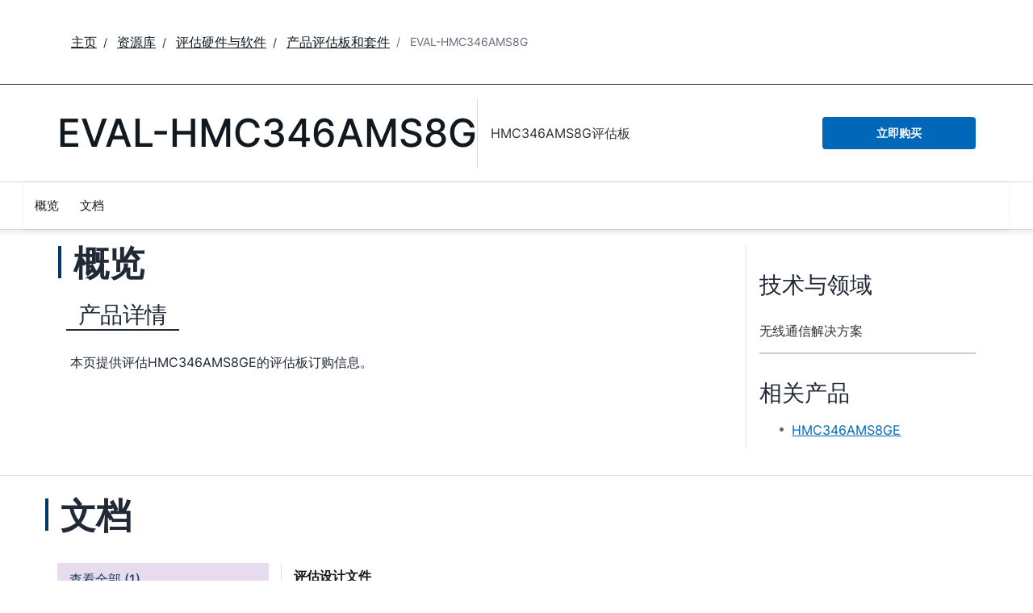

--- FILE ---
content_type: text/html; charset=utf-8
request_url: https://www.analog.com/cn/resources/evaluation-hardware-and-software/evaluation-boards-kits/eval-hmc346ams8g.html
body_size: 6938
content:




<!DOCTYPE html>
<html lang="zh">
<head>



    
    


    <!-- *** FE html start -->
    <meta charset="utf-8">




    <meta http-equiv="X-UA-Compatible" content="IE=edge">
    <meta name="robots" content="follow, index" />
    <title>HMC346AMS8G Evaluation Board | 亚德诺半导体</title>
    <meta http-equiv="content-type" content="text/html; charset=UTF-8">
    <meta name="description" content="本页提供评估HMC346AMS8GE的评估板订购信息。" />
    <meta name="viewport" id="adiviewport" content="width=device-width, initial-scale=1.0">
        <meta name="applicable-device" content="pc,mobile">
    <meta name="breadcrumb" content="EVAL-HMC346AMS8G" />
    <meta name="pageInfoType" content="Evaluation Board" />
        <meta name="customer-journey" content="Evaluate" />
    <meta name="verify-v1" content="EH6D19wZGxG0dpmm3/iUbsWFvGU/hZp9p5Vs5UuoIXI=" />
    <meta name="y_key" content="fdd5bc59ae0e6340" />
                <meta name="yandex-verification" content="86a60d9bcaab43f0" />
                <meta name="google-site-verification" content="aVOSmh5Dsd1VpzYMM3a_ZvOQcjP9G5GDlvU-atf48ss" />
                <meta name="baidu-site-verification" content="cSddD8r1N7" />
                <meta name="msvalidate.01" content="381E86BC7EF76D19F9365D26D8BFCD35" />
        <link rel="canonical" href="https://www.analog.com/cn/resources/evaluation-hardware-and-software/evaluation-boards-kits/eval-hmc346ams8g.html">
                <link rel="alternate" hreflang=x-default href="https://www.analog.com/en/resources/evaluation-hardware-and-software/evaluation-boards-kits/eval-hmc346ams8g.html" />
                <link rel="alternate" hreflang=en-US href="https://www.analog.com/en/resources/evaluation-hardware-and-software/evaluation-boards-kits/eval-hmc346ams8g.html" />
                <link rel="alternate" hreflang=zh-Hans-CN href="https://www.analog.com/cn/resources/evaluation-hardware-and-software/evaluation-boards-kits/eval-hmc346ams8g.html" />
                <link rel="alternate" hreflang=en-JP href="https://www.analog.com/jp/resources/evaluation-hardware-and-software/evaluation-boards-kits/eval-hmc346ams8g.html" />

        <script type="application/ld+json">
           {"@context":"https://schema.org","@type":"Product","Image":[],"Name":"EVAL-HMC346AMS8G","Description":"HMC346AMS8G评估板","Manufacturer":"亚德诺投资有限公司","ProductID":"EVAL-HMC346AMS8G","Category":"Evaluation Boards and Kits"};
        </script>


    <script>!function (e, a, n, t) { var i = e.head; if (i) { if (a) return; var o = e.createElement("style"); o.id = "alloy-prehiding", o.innerText = n, i.appendChild(o), setTimeout(function () { o.parentNode && o.parentNode.removeChild(o) }, t) } }(document, document.location.href.indexOf("adobe_authoring_enabled") !== -1, "body { opacity: 0 !important }", 3000);</script>

    <script type="text/javascript">
        var datalayer = {"device":{"browser":"","type":""},"page":{"details":{"part":{"applicableParts":null,"categories":null,"id":null,"lifeCycle":null,"markets":null,"name":null,"type":null}},"meta":{"breadcrumbs":null,"id":null,"journey":null,"language":null,"pathname":null,"persona":null,"publishDate":null,"title":null,"taxonomy":null,"type":null}},"user":{"cart":{"purchaseID":"","sampleID":"","transactionID":""},"email":"","loggedIn":false,"blocked":false,"memberStatus":false}};
    </script>


                <link rel="icon" href="https://www.analog.com/media/favicon/favicon.ico">
        <link rel="apple-touch-icon" href="https://www.analog.com/media/favicon/apple_favicon.png">
        <link rel="apple-touch-icon" sizes="152x152" href="https://www.analog.com/media/favicon/adi-icon-ipad-152x152.png ">
        <link rel="apple-touch-icon" sizes="180x180" href="https://www.analog.com/media/favicon/adi-icon-iphone-retina-180x180.png ">
        <link rel="apple-touch-icon" sizes="167x167" href="https://www.analog.com/media/favicon/adi-icon-ipad-retina-167x167.png ">
        <link href="https://assets2.analog.com/cms-assets/images/images/adi-favicon.svg" rel="shortcut icon" />
    
    <link rel="preload" href="https://fonts.googleapis.com/css2?family=Barlow:wght@600&family=Inter:wght@400;500;600;700&display=swap" as="style" onload="this.onload=null;this.rel='stylesheet'">
    <noscript><link rel="stylesheet" href="https://fonts.googleapis.com/css2?family=Barlow:wght@600&family=Inter:wght@400;500;600;700&display=swap" as="style" onload="this.onload=null;this.rel='stylesheet'"></noscript>
    <style>
        :root {
            --cta-color: #fff;
            --cta-background: #1c1c1c;
        }
    </style>






    <!-- Font-awesome -->
    <!-- Latest compiled and minified CSS -->
    <!-- Optional theme -->
    <!-- owl-slider -->
    <!-- Algolia Instant Search Theme -->
    <!-- Autocomplete Theme -->


    <!-- Latest compiled and minified JavaScript -->
        <link rel="preload" href="https://assets2.analog.com/cms-assets/css/app.bundle.css" as="style" onload="this.onload=null;this.rel='stylesheet'">
        <noscript><link rel="stylesheet" href="https://assets2.analog.com/cms-assets/css/app.bundle.css"></noscript>
            <link rel="preload" href="https://assets2.analog.com/cms-assets/css/pages/styles//vendor.bundle.css" as="style" onload="this.onload=null;this.rel='stylesheet'">
        <noscript><link rel="stylesheet" href="https://assets2.analog.com/cms-assets/css/pages/styles//vendor.bundle.css"></noscript>

        <link rel="preload" href="https://assets2.analog.com/cms-assets/css/pages/styles/common.bundle.css" as="style" onload="this.onload=null;this.rel='stylesheet'">
        <noscript><link rel="stylesheet" href="https://assets2.analog.com/cms-assets/css/pages/styles/common.bundle.css"></noscript>
     <link rel="stylesheet" href="https://assets2.analog.com/cms-assets/css/legacy/styles/legacy-common.bundle.css">
 <link rel="stylesheet" href="https://assets2.analog.com/cms-assets/css/legacy/styles/legacy-default.bundle.css">
 <link rel="stylesheet" href="https://assets2.analog.com/cms-assets/css/pages/styles/error400page.bundle.css">
 <link rel="stylesheet" href="https://assets2.analog.com/cms-assets/css/pages/styles/error500page.bundle.css">                <link rel="preload" href="https://assets2.analog.com/cms-assets-optimizations/css/ebp.min.css" as="style" onload="this.onload=null;this.rel='stylesheet'">
            <noscript><link rel="stylesheet" href="https://assets2.analog.com/cms-assets-optimizations/css/ebp.min.css"></noscript>
            <script type="module" src="https://assets2.analog.com/cms-assets-optimizations/js/ebp.min.mjs"></script>
            <link rel="stylesheet" href="https://assets2.analog.com/cms-assets-optimizations/css/vendor.min.css">

        <script src="https://assets2.analog.com/cms-assets/js/pages/scripts/analog-vendor.js"></script>
        <link rel="stylesheet" href="https://assets2.analog.com/cms-assets/css/pages/styles/rte-editor-control.bundle.css">



    <link rel="stylesheet" type="text/css" href="https://assets2.analog.com/header-footer/index.css">
    <script src="https://assets2.analog.com/header-footer/index.js" type="module" defer></script>

    <script src="https://assets.adobedtm.com/bc68b7886092/25785b612092/launch-715705770daf.min.js" async></script>
    <!-- *** FE html end -->
</head>
<body class="default-device bodyclass" data-comp-prefix="app-js__" data-show-legacy-div-wrapper="False">

    

    

<!-- #wrapper -->
<div id="wrapper" class="page-wrap">
    <!-- #header -->
    <header>
        <div id="header" class="container-fluid">
            <div class="row">
                <div>
        <adi-header>            
            <adi-account></adi-account>
        </adi-header>
            <adi-menu divided>
                <adi-cart slot="buttons"></adi-cart>
                <adi-search slot="drawer">
                    <div slot="search"></div>
                    <div slot="results"></div>
                </adi-search>
            </adi-menu>
        <adi-dispatch></adi-dispatch>
</div>
            </div>
        </div>
    </header>
    <!-- /#header -->
    <!-- #content -->
    <main role="main" id="main" tabindex="-1" class="main-content content adi__landing">
        <div id="content" class="container-fluid">
            <div class="row">
<div>




<div class="component Global-Breadcrumb">
            <script type="application/ld+json">
            {"@context":"https://schema.org","@type":"BreadcrumbList","itemListElement":[{"@type":"ListItem","position":1,"name":"主页","item":"https://www.analog.com/cn/index.html"},{"@type":"ListItem","position":2,"name":"资源库","item":"https://www.analog.com/cn/resources.html"},{"@type":"ListItem","position":3,"name":"评估硬件与软件","item":"https://www.analog.com/cn/resources/evaluation-hardware-and-software.html"},{"@type":"ListItem","position":4,"name":"产品评估板和套件","item":"https://www.analog.com/cn/resources/evaluation-hardware-and-software/evaluation-boards-kits.html"},{"@type":"ListItem","position":5,"name":"EVAL-HMC346AMS8G","item":"https://www.analog.com/cn/resources/evaluation-hardware-and-software/evaluation-boards-kits/eval-hmc346ams8g.html"}]};
            </script>
    <div class="component-content">
        <!-- Breadcrumb component : start -->

        <article class="breadcrumb app-js__breadcrumb ">

            <div class="breadcrumb__container" aria-label="Breadcrumb" role="navigation">
                            <div class="breadcrumb__container__section body-small">
                                            <a class="breadcrumb__container__section_item text-underline" href="https://www.analog.com/cn/index.html">
                                                <span class="breadcrumb__container__section_item" aria-current="page">主页</span>

                                            </a>



                            </div>
                            <div class="breadcrumb__container__section body-small">
                                            <a class="breadcrumb__container__section_item text-underline" href="https://www.analog.com/cn/resources.html">
                                                <span class="breadcrumb__container__section_item" aria-current="page">资源库</span>
                                            </a>



                            </div>
                            <div class="breadcrumb__container__section body-small">
                                            <a class="breadcrumb__container__section_item text-underline" href="https://www.analog.com/cn/resources/evaluation-hardware-and-software.html">
                                                <span class="breadcrumb__container__section_item" aria-current="page">评估硬件与软件</span>
                                            </a>



                            </div>
                            <div class="breadcrumb__container__section body-small">
                                            <a class="breadcrumb__container__section_item text-underline" href="https://www.analog.com/cn/resources/evaluation-hardware-and-software/evaluation-boards-kits.html">
                                                <span class="breadcrumb__container__section_item" aria-current="page">产品评估板和套件</span>
                                            </a>



                            </div>
                            <div class="breadcrumb__container__section body-small">
EVAL-HMC346AMS8G


                            </div>

            </div>
        </article>


        <!-- Previous page link component : start -->


        <article class="previous-page-link app-js__previous-page-link">
                        <a class="previous-page-link__link button-small" href="https://www.analog.com/cn/resources/evaluation-hardware-and-software/evaluation-boards-kits.html">
                            <span class="previous-page-link__icon">
<img src="https://www.analog.com/cn/_/media/project/analogweb/analogweb/global/chevron-left-s.png?as=0&amp;dmc=0&amp;iar=0&amp;thn=0&amp;udi=0&amp;rev=c50da4dd134a41a28db3d68c9b26e721&amp;la=zh&amp;h=16&amp;w=16&amp;hash=E836398C9D9EE426A3D1DF4540770C18" class="previous-page-link__arrow-left" height="16" alt="left arrow" width="16" />                            </span>
                            <span class="previous-page-link__label">
返回 产品评估板和套件

                            </span>
                        </a>

        </article>


        <!-- Previous page link component : end -->
        
        <div>


        </div>
    </div>
</div>







<div class="legacy-component">
<div class="product-container">
    <div>


    <div class="legacy-component">
        <section id="stickyheadernav" class="stickyNav">
            <div class="container">
                    <header class="adi-pdp__product adi-pdp__product--tool">
                        <h1 class="adi-pdp__product__name">
                                <span class="adi-pdp__product__name__generic">EVAL-HMC346AMS8G</span>
                        </h1>
                        <div class="adi-pdp__product__description">
                            <div>
                                HMC346AMS8G评估板
                            </div>
                        </div>
                        <div class="adi-pdp__product__cta">
                                        <a class="adi__buyCta adi__button adi__button--fullWidth" href="/cn/resources/evaluation-hardware-and-software/evaluation-boards-kits/eval-hmc346ams8g/sample-buy.html" target="_blank">
                                            立即购买
                                        </a>
                        </div>
                    </header>

                <div class="scrollTotop text-center"><strong>顶部</strong></div>
                <div class="adi-pdp__mobile-menu">
                    <div class="adi-pdp__mobile-menu__toggle">
                        <img src="/lib/img/products/details/mobilemenu.png" class="adi-pdp__mobile-menu__toggle__icon adi-pdp__mobile-menu__toggle__icon--open" height="32" width="32">
                        <img src="/lib/img/products/details/mobilemenuclose.png" class="adi-pdp__mobile-menu__toggle__icon adi-pdp__mobile-menu__toggle__icon--close" height="32" width="32">
                        <span class="adi-pdp__mobile-menu__toggle__label adi-pdp__mobile-menu__toggle__label--open">菜单</span>
                        <span class="adi-pdp__mobile-menu__toggle__label adi-pdp__mobile-menu__toggle__label--close">关闭</span>
                    </div>
                </div>
            </div>
            <div class="menuwrap">
                <nav class="navbar navbar-default">
                        <ul class="nav navbar-nav">
                                    <li >
                                        <a href="#eb-overview" id="page-1">概览</a>
                                    </li>
                                    <li >
                                        <a href="#eb-documentation" id="page-2">文档</a>
                                    </li>
                        </ul>
                    <div class="text-right mobilescrollTop">
                        <img src="/lib/img/products/details/mobiletopscroll.png" loading="lazy" />
                        <br />顶部
                    </div>
                </nav>
            </div>
        </section>
    </div>
</div>
    <div>

    <input type="hidden" id="pageType" value="" name='*_590c7858-888d-4fbb-bd99-f3785ca51f8c' />

<div>


    <div class="legacy-component">
        <section class="eval overview " id="eb-overview">
            <div class="container">
                <!-- overview row -->
                <div class="overview eval">
                    <div class="row">
                        <!-- main column -->
                        <div class="col-md-8 col-sm-12">
                                <div class="sectionHeader">
                                    <h2>概览</h2>
                                </div>
                                <div class="adi-tabs">
                                    <ul class="nav nav-tabs">
                                                                                    <li class="active">
                                                <a data-toggle="tab" href="#overview-product-details">产品详情</a>
                                            </li>
                                    </ul>
                                    <div class="tab-content">
                                                                                    <div id="overview-product-details" class="tab-pane fade active in">
                                                <h2 class="visible-sm">产品详情</h2>
                                                <p>本页提供评估HMC346AMS8GE的评估板订购信息。</p>
                                            </div>
                                    </div>
                                </div>
                                                    </div>
                        <!-- /main column -->
                        <div class="col-md-1"></div>

                        <!-- side column -->
                        <div class="radioverse col-md-3 col-sm-12 support">
                                                            <h2>技术与领域</h2>
                                <ul class="subHeading">
                                            <li class="accordionGroup">
                                                <div class="accordionGroup__toggle collapsed" data-toggle="collapse" data-parent="#accordion" href="#MarketTechnology-1">
                                                        <a href="https://www.analog.com/cn/solutions/wireless-communications.html">
                                                            无线通信解决方案
                                                        </a>
                                                </div>
                                                <div id="MarketTechnology-1" class="accordionGroup__body collapse">
                                                    <div class="accordionGroup__body__inner">
                                                        <ul>

                                                        </ul>
                                                    </div>
                                                </div>
                                            </li>
                                </ul>
                                                            <h2>相关产品</h2>
                                <div>
                                    <ul class="twoColumn" id="compatible-parts" data-rows="10">
                                                <li class="list-view-row">
                                                    <a href="https://www.analog.com/cn/products/HMC346AMS8GE.html" name='HMC346AMS8GE_542290d2-3ad7-48cd-8169-022e8e54cde3'>
HMC346AMS8GE
                                                    </a>

                                                </li>
                                    </ul>
                                </div>
                                                    </div>
                        <!-- /side column -->
                    </div>
                </div>
            </div>

            <script id="carousel-modal-template" type="text/x-handlebars-template">
                <div class="modal-header">
                    <button type="button" class="close" data-dismiss="modal" aria-hidden="true">&times;</button>
                    <h4 class="modal-title" id="pcn-pdn-label">{{{title}}}</h4>
                </div>
                <div class="modal-body">
                    <ul class="control-icons">
                        <li><a class="downloadimagelink" href="{{href}}" download="{{href}}"><span class="icon-download"></span></a></li>
                        <li><a class="print pull-right"><span class="icon-print"></span></a></li>
                    </ul>
                    <div class="adi-slider product-overview-slider-modal clearfix">
                        <div id="fullProductsPreview" class="fullProductsPreview owl-carousel owl-theme">
                            {{#each lists}}
                            <div class="sliderItem">
                                <img src="{{href}}" data-src="{{href}}" alt="{{title}}" loading="lazy" />
                            </div>
                            {{/each}}
                        </div>
                    </div>
                </div>
            </script>
            <div class="modal fade product-modal" id="product-modal-owl" tabindex="-1" role="dialog" aria-labelledby="product-modal" aria-hidden="true">
                <div class="modal-dialog">
                    <div class="modal-content"></div>
                </div>
            </div>
        </section>
    </div>












    <div class="legacy-component">
        <section class="adi-pdp__d-and-r" id="eb-documentation">
            <div class="container">
                <div class="sectionHeader">
                    <h2>文档</h2>
                </div>
                <div class="adi-pdp__d-and-r__container">
                    <menu class="adi-pdp__d-and-r__menu">
                        <li class="adi-pdp__d-and-r__menu__item adi-pdp__d-and-r__menu__item--active">
                            <a href="#adi-pdp__d-and-r__all" class="adi-pdp__d-and-r__menu__item__link" data-all="true" data-toggle="tab">
                                <span class="adi-pdp__d-and-r__menu__item__link__title">查看全部</span>
                                <span class="adi-pdp__d-and-r__menu__item__link__count">(1)</span>
                            </a>
                        </li>
                            <li class="adi-pdp__d-and-r__menu__item">
                                <a href="#adi-pdp__d-and-r__评估设计文件" class="adi-pdp__d-and-r__menu__item__link" data-toggle="tab">
                                    <span class="adi-pdp__d-and-r__menu__item__link__title">评估设计文件</span>
                                    <span class="adi-pdp__d-and-r__menu__item__link__count">(1)</span>
                                </a>
                            </li>
                    </menu>

                    <div class="adi-pdp__d-and-r__mobile-menu">
                        <div class="adi-pdp__d-and-r__mobile-menu__header">Document Type</div>
                        <div class="dropdown adi-pdp__d-and-r__mobile-menu__dropdown">
                            <button class="adi-pdp__d-and-r__mobile-menu__dropdown__toggle btn btn-primary dropdown-toggle" type="button" data-toggle="dropdown">
                                <span class="adi-pdp__d-and-r__mobile-menu__dropdown__toggle__label">查看全部 (1)</span>
                                <i class="fa fa-chevron-down"></i>
                            </button>
                            <ul class="dropdown-menu adi-pdp__d-and-r__mobile-menu__dropdown__list">
                                <li class="adi-pdp__d-and-r__menu__item adi-pdp__d-and-r__menu__item--active">
                                    <a href="#adi-pdp__d-and-r__all" class="adi-pdp__d-and-r__menu__item__link" data-all="true" data-toggle="tab">
                                        <span class="adi-pdp__d-and-r__menu__item__link__title">查看全部</span>
                                        <span class="adi-pdp__d-and-r__menu__item__link__count">(1)</span>
                                    </a>
                                </li>
                                    <li class="adi-pdp__d-and-r__menu__item">
                                        <a href="#adi-pdp__d-and-r__评估设计文件" class="adi-pdp__d-and-r__menu__item__link" data-toggle="tab">
                                            <span class="adi-pdp__d-and-r__menu__item__link__title">评估设计文件</span>
                                            <span class="adi-pdp__d-and-r__menu__item__link__count">(1)</span>
                                        </a>
                                    </li>
                                <li class="adi-pdp__d-and-r__menu__item adi-pdp__d-and-r__menu__item--close">
                                    <a href="#" class="adi-pdp__d-and-r__menu__item__link" data-toggle="tab">关闭</a>
                                </li>
                            </ul>
                        </div>
                    </div>

                    <div class="adi-pdp__d-and-r__items">
                                        <article class="adi-pdp__d-and-r__group tab-pane fade" id="adi-pdp__d-and-r__评估设计文件">
                                            <header class="adi-pdp__d-and-r__group__title">评估设计文件</header>
                                            <ul class="adi-pdp__d-and-r__group__list">
                                                            <li class="adi-pdp__d-and-r__group__resource">
                                                                <a href="https://www.analog.com/media/en/technical-documentation/evaluation-documentation/gerber-files/HMC346AMS8GE_Gerber.zip" target="_blank" class="adi-pdp__d-and-r__group__resource__name">
                                                                    
                                                                                                                                            <div>HMC346AMS8GE Gerber Files</div>
                                                                </a>
                                                                <span class="adi-pdp__d-and-r__group__resource__date">2017/11/29</span>
                                                                    <div class="linkIndicator">
                                                                        <div class="label label-default linkIndicatorType">ZIP</div>
                                                                        <div class="linkIndicatorSize"> 90 K</div>
                                                                    </div>
                                                            </li>
                                            </ul>
                                            <button class="adi-pdp__d-and-r__group__toggle" data-more="Show More" data-less="Show Less">
                                                <span class="adi-pdp__d-and-r__group__toggle__label">Show More</span>
                                                <i class="fa fa-chevron-down"></i>
                                            </button>
                                        </article>

                    </div>
                </div>
            </div>
        </section>
    </div>


















</div>
</div>
</div>
</div>

    <script type="text/javascript">

    var analyticsObject = {"pageInformation":{"pageName":"EVAL-HMC346AMS8G","itemId":"8e70e17c-39c8-44ab-903e-367e9020e2e3","pageUrl":"https://www.analog.com/cn/resources/evaluation-hardware-and-software/evaluation-boards-kits/eval-hmc346ams8g.html","pageCategory":"Evaluation Board Item","previousPageUrl":null,"pageType":"Evaluation Board Item","isProduct":false}};
    </script>
    <script>
        let userLoggedState = false;
        try {
            const savedAuthToken = localStorage.getItem('active-tokens');
            if (savedAuthToken) {
                const activeTokenObject = JSON.parse(savedAuthToken);
                if (activeTokenObject && activeTokenObject['my'] && activeTokenObject['my']['token']) {
                    var base64Url = activeTokenObject['my']['token'].split('.')[1]
                    var base64 = base64Url.replace(/-/g, '+').replace(/_/g, '/');
                    var jsonPayload = decodeURIComponent(
                        atob(base64)
                            .split('')
                            .map(function (c) {
                                return '%' + ('00' + c.charCodeAt(0).toString(16)).slice(-2);
                            })
                            .join('')
                    )
                }
                const decodedToken = JSON.parse(jsonPayload)
                const currentTimestamp = Math.floor(Date.now() / 1000);
                if (!(decodedToken.exp && currentTimestamp > decodedToken.exp)) {
                    userLoggedState = true;
                }
            } else {
                const tempAuthStatusKey = 'isAuthenticated';
                const cookies = document.cookie.split( '; ' );
                const cookieOptions = 'domain=.analog.com; path=/; secure;';
	            const tempAuthStatus = cookies.find( ( cookie ) => cookie.includes( tempAuthStatusKey ) )
                                             ?.slice( ( tempAuthStatusKey.length + 1 ) ) || null;
        	    
        	    // Updating 'isLoggedIn' only for the first page visit post login redirect
        	    if ( tempAuthStatus ) {
            		userLoggedState = tempAuthStatus === 'true';

                    // Delete 'isAuthenticated' cookie
                    document.cookie = `${tempAuthStatusKey}=; expires=${new Date().toUTCString()}; ${cookieOptions}`;
        	    }
        	}
        }
        catch (error) {
            console.log(error)
        }
        const localAnalyticsObject = window.analyticsObject;

        if (localAnalyticsObject && localAnalyticsObject?.pageInformation) {
            const isPDPPage = localAnalyticsObject?.pageInformation?.isProduct || false;
            const pageViewObject = {
				"event": "pageview"
			};

            let commonBreadCrumb = '';
            const breadcrumbListSections = document.querySelectorAll('.breadcrumb__container__section');
            breadcrumbListSections?.forEach((DomElement, indexOfDomElement) => {
                const itemText = DomElement.querySelector(".breadcrumb__container__section_item")
                const dropdownText = DomElement.querySelector(".breadcrumb__container__section_dropdown-item")
                let breadcrumbText = "";
                if (itemText) {
                    breadcrumbText = ((indexOfDomElement === 0) ? "" : (breadcrumbText + "|")) + itemText.textContent.trim();
                } else if (dropdownText) {
                    breadcrumbText = ((indexOfDomElement === 0) ? "" : (breadcrumbText + "|")) + dropdownText.textContent.trim();
                } else {
                    breadcrumbText = ((indexOfDomElement === 0) ? "" : (breadcrumbText + "|")) + DomElement.textContent.trim();
                }
                commonBreadCrumb = commonBreadCrumb + breadcrumbText;
            });
            if (isPDPPage) {
                const productLifeCycle = document.querySelector('.recently-viewed-flag');
                pageViewObject.productInfo = {
                    eventName: 'Product View',
                    productListItems: []
                };
                pageViewObject.productInfo.productListItems.push({
                    productLifeCycle: productLifeCycle ? productLifeCycle.textContent.trim().toUpperCase() : '',
                    productBreadCrumb: '',
                    SKU: ''
                })
                pageViewObject.productInfo.productListItems[0].productBreadCrumb = commonBreadCrumb;
                pageViewObject.productInfo.productListItems[0].SKU = commonBreadCrumb.split("|").reverse()[0];
            } else {
                pageViewObject.productInfo = {};
            }
            const url = localAnalyticsObject?.pageInformation?.pageUrl
            let previousPageName = localAnalyticsObject?.pageInformation?.previousPageUrl;
            if (previousPageName) {
                previousPageName = previousPageName.split('.html')[0];
                previousPageName = previousPageName.split('/').reverse()[0];
            }
            const category = url?.split('/');
            category.shift();
            category.splice(0, 2);
            pageViewObject.pageInfo = {
                "pageName": localAnalyticsObject?.pageInformation?.pageName,
                "pageCategory": localAnalyticsObject?.pageInformation?.pageCategory,
                "pageURL": localAnalyticsObject?.pageInformation?.pageUrl,
                "pageType": localAnalyticsObject?.pageInformation?.pageType,
                "pageBreadCrumb": commonBreadCrumb,
                "previousPageName": previousPageName,
                "previousPageUrl": localAnalyticsObject?.pageInformation?.previousPageUrl,
                "pageEvents": '',
                "siteSection1": category[1],
                "siteSection2": category[2] ? category[2] : '',
                "siteSection3": category[3] ? category[3] : '',
                "siteSection4": category[4] ? category[4] : '',
                "siteSection5": category[5] ? category[5] : '',
                "sitecoreItemID": localAnalyticsObject?.pageInformation?.itemId
            };
            pageViewObject.siteInfo = {
                "siteLanguage": category[0]
            };
            pageViewObject.userInfo = {
                "userType": '',
                "isLoggedIn": userLoggedState
            }
            window.adobeDataLayer = window.adobeDataLayer || [];
            window.adobeDataLayer.push(pageViewObject);
			window.adobeDataLayer.reverse();
            console.log(window.adobeDataLayer);
        }
    </script>


</div>

            </div>
        </div>
    </main>
    <!-- /#content -->
    <!-- #footer -->
    <footer role="contentinfo">
        <div id="footer" class="container-fluid">
            <div class=" row">
                <div>
        <adi-footer></adi-footer>
</div>
            </div>
        </div>
    </footer>
    <!-- /#footer -->
</div>
<!-- /#wrapper -->


    
        

    <!-- /#wrapper -->
                    <script src="https://players.brightcove.net/706011717001/AQ1ZKQZJE_default/index.min.js" defer></script>

        <script src="https://assets2.analog.com/cms-assets/js/pages/scripts/common.bundle.js"></script>
        <script src="https://assets2.analog.com/cms-assets/js/pages/scripts/rte-editor-control.bundle.js"></script>
        <script async src="https://assets2.analog.com/cms-assets/js/legacy/scripts/legacy-plugin.bundle.js"></script>
        <script src="https://assets2.analog.com/cms-assets/js/app.bundle.js"></script>
        <script src="https://assets2.analog.com/lib/scripts/plugins/bootstrap-slider.min.js"></script>
    <!-- Latest compiled and minified JS -->

        <!-- Legacy - vendor Dependencies -->
 <script src="https://assets2.analog.com/cms-assets/js/legacy/scripts/legacy-common.bundle.js"></script>
<script src="https://assets2.analog.com/cms-assets/js/legacy/scripts/legacy-default.bundle.js"></script>        <div class="legacy-component">
            <script id="image-modal-template" type="text/x-handlebars-template">
                <div class="modal-header">
                    <button type="button" class="close" data-dismiss="modal" aria-hidden="true">&times;</button>
                    <h4 class="modal-title" id="image-label">{{{title}}}</h4>
                </div>
                <div class="modal-body">
                    <ul class="control-icons">
                        <li>
                            {{#if data_download}}
                            <a class="downloadimagelink" href="{{data_download}}" download="{{data_download}}">
                                <span id="downbutton" class="icon-download"></span>
                            </a>
                            {{else}}
                            <a class="downloadimagelink" href="{{src}}" download="{{src}}">
                                <span id="downbutton" class="icon-download"></span>
                            </a>
                            {{/if}}
                        </li>
                        <li><a class="print pull-right"><span class="icon-print"></span></a></li>
                    </ul>
                    <br />
                    <img alt="{{{title}}}" class="img-responsive" title="{{{title}}}" src="{{src}}" loading="lazy" />
                    <br />
                </div>

            </script>

            <div class="modal fade product-modal" id="image-modal" tabindex="-1" role="dialog" aria-labelledby="product-modal" aria-hidden="true">
                <div class="modal-dialog">
                    <div class="modal-content"></div>
                </div>
            </div>
            <div class="modal" id="adi-modal" tabindex="-1" role="dialog">
                <div class="modal-dialog">
                    <div class="modal-content">
                        <div class="modal-header">
                            <button type="button" class="close" data-dismiss="modal">&times;</button>
                        </div>
                        <div class="modal-body">
                        </div>
                    </div>
                </div>
            </div>
            <div class="modal fade product-modal modal-video-window" tabindex="-1" role="dialog">
                <div class="modal-dialog">
                    <div class="modal-content">
                        <div class="modal-header">
                            <button type="button" class="close" data-dismiss="modal">
                                <span aria-hidden="true">&times;</span>
                                <span class="sr-only">Close</span>
                            </button>
                            <h4 class="modal-title">Modal title</h4>
                        </div>
                        <div class="modal-body">
                        </div>
                    </div>
                </div>
            </div>
            <script id="html5Videoplayer" type="text/x-handlebars-template">
                <div class="deferred-video-player"
                     data-account="{{accountid}}"
                     data-application-id
                     data-controls
                     data-embed="{{embed}}"
                     data-player="{{playerid}}"
                     data-video-id="{{videoid}}">
                    <i class="fa fa-spinner fa-spin fa-2x"></i>
                </div>
            </script>
        </div>
        
    <script id="image-rte-modal-template" type="text/x-handlebars-template">
        <div class="modal-header">
            <button type="button" class="close" data-dismiss="modal" aria-hidden="true">&times;</button>
            <h4 class="modal-title" id="image-label">{{{title}}}</h4>
        </div>
        <div class="modal-body">
            <ul class="control-icons">
                <li>
                    {{#if data_download}}
                    <a class="downloadimagelink" href="{{data_download}}" download="{{data_download}}">
                        <span id="downbutton" class="icon-download"></span>
                    </a>
                    {{else}}
                    <a class="downloadimagelink" href="{{src}}" download="{{src}}">
                        <span id="downbutton" class="icon-download"></span>
                    </a>
                    {{/if}}
                </li>
                <li><a class="print pull-right"><span class="icon-print"></span></a></li>
            </ul>
            <br />
            <img alt="{{{title}}}" class="img-responsive" title="{{{title}}}" src="{{src}}" loading="lazy" />
            <br />
        </div>
    </script>

    <div class="rte-control">
        <div class="modal fade product-modal image-rte-modal" id="image-rte-modal" tabindex="-1" role="dialog" aria-labelledby="product-modal" aria-hidden="true">
            <div class="modal-dialog">
                <div class="modal-content"></div>
            </div>
        </div>
    </div>

<script type="text/javascript"  src="/73WUJrdp/C3d5GVz/g6h0sw4/EE/1mGafht6JmtSDftY/DVFVDD0DAQ/PQxUU/1gJaFIB"></script></body>
</html>


--- FILE ---
content_type: text/css
request_url: https://assets2.analog.com/cms-assets/css/legacy/styles/legacy-default.bundle.css
body_size: 19811
content:
:export{belowdesktoptablet:only screen and (max-width:63.938em);desktopandabove:only screen and (min-width:992px);desktopandbelow:only screen and (max-width:56.18em);desktopmin:only screen and (min-width:80em);desktoptabletabove:only screen and (min-width:64em);ipadabove:only screen and (min-width:48em);ipadbelow:only screen and (max-width:47.938em);mobile:only screen and (max-width:37.5em);tabletandabove:only screen and (min-width:50.0625em);tabletandbelow:only screen and (max-width:991px);tabletmax:only screen and (max-width:79.938em)}@font-face{font-family:Glyphicons Halflings;src:url(../../../resources/resources/fonts/glyphicons-halflings-regular.eot);src:url(../../../resources/resources/fonts/glyphicons-halflings-regular.eot?#iefix) format("embedded-opentype"),url(../../../resources/resources/fonts/glyphicons-halflings-regular.woff2) format("woff2"),url(../../../resources/resources/fonts/glyphicons-halflings-regular.woff) format("woff"),url(../../../resources/resources/fonts/glyphicons-halflings-regular.ttf) format("truetype"),url(../../../resources/resources/fonts/glyphicons-halflings-regular.svg#glyphicons_halflingsregular) format("svg")}@font-face{font-display:block;font-family:Font Awesome\ 6 Free;font-style:normal;font-weight:400;src:url(../../../resources/resources/webfonts/fa-regular-400.woff2) format("woff2"),url(../../../resources/resources/webfonts/fa-regular-400.ttf) format("truetype")}.legacy-component .header a{word-wrap:normal;border-radius:0;color:inherit;float:none;font-size:medium;line-height:inherit;padding:initial;text-align:initial;text-decoration:none}.legacy-component .anchor{display:block}.legacy-component .secondary .title span{word-wrap:normal}.legacy-component .adi-accordion-comp>.container{padding:0}.legacy-component .adi-accordion-comp .adi-accordion{margin:0!important}.legacy-component .adi-accordion-comp .adi-accordion>.row{border:none;margin-bottom:5px}.legacy-component .adi-accordion .section-bar{background-color:#1e4056!important;border:1px solid #152e3d;border-radius:5px}.legacy-component .adi-accordion .section-heading{align-items:center;background-color:transparent!important;display:flex;height:48px;z-index:auto}@media only screen and (max-width:991px){.legacy-component .adi-accordion .section-heading{height:auto;min-height:48px}}.legacy-component .adi-accordion .section-heading>h5{color:#fff;float:none!important;font-family:Inter,Arial,Helvetica,sans-serif;font-size:20px}.legacy-component .adi-accordion .section-heading .close-icon{background:transparent url(../../../images/images/lib/img/products/details/accordion_white.svg) no-repeat 50%;background-size:16px 8px;transform:rotate(180deg)}.legacy-component .adi-accordion .section-heading .expand-icon{background:transparent url(../../../images/images/lib/img/products/details/accordion_up.svg) no-repeat 50%;background-size:16px 8px}.legacy-component .adi-accordion .product-content,.legacy-component .adi-accordion .product-content.bg-grey{background-color:transparent;padding:24px 16px!important}.legacy-component .adi-accordion .product-content ul{list-style-type:disc;padding-inline-start:40px}.legacy-component .adi-accordion .product-content>.row>[class^=col-md]{float:none;padding:0!important;width:100%}.legacy-component .adi-accordion .section-bar:hover .section-heading>h5{color:#4abdff}.legacy-component .adi-accordion .section-bar:hover .section-heading .close-icon{background-image:url(../../../images/images/lib/img/products/details/accordion_blue.svg)}.legacy-component .adi-accordion .section-bar.collapsed{background-color:#f0f0f0!important;border-color:#ccc}.legacy-component .adi-accordion .section-bar.collapsed .section-heading>h5{color:#333}.legacy-component .adi-accordion .section-bar.collapsed .section-heading .expand-icon{background-image:url(../../../images/images/lib/img/products/details/accordion_up.svg)}.legacy-component .adi-accordion .section-bar.collapsed:hover{background-color:#e8e8e8;border-color:#009fbd}.legacy-component .adi-accordion .section-bar.collapsed:hover .section-heading>h5{color:#009fbd}.legacy-component .adi-accordion .section-bar.collapsed:hover .section-heading .expand-icon{background-image:url(../../../images/images/lib/img/products/details/accordion_hover.svg)}.legacy-component .softwareBuyTable{padding:0!important}@media only screen and (max-width:991px){.legacy-component .softwareBuyTable .mobile-anchor{margin-bottom:20px!important}}.legacy-component section.circuitDescription .sectionHeader{margin-bottom:28px}.legacy-component section.circuitDescription h3,.legacy-component section.circuitDescription p,.legacy-component section.react-rte h3,.legacy-component section.react-rte p{margin-bottom:20px}@media only screen and (max-width:991px){.legacy-component section.circuitDescription .preview .zoom,.legacy-component section.react-rte .preview .zoom{display:none}}.legacy-component section.circuitFunctionsAndBenefits p{margin-bottom:16px}@media only screen and (max-width:991px){.legacy-component section.circuitFunctionsAndBenefits img{height:auto;width:100%}}.legacy-component .circuit-evaluation-test ul.equipments{padding-left:16px;padding-top:10px}.legacy-component .circuit-evaluation-test ul.equipments li{padding:3px 0}.legacy-component .circuit-evaluation-section{margin:15px 0}.legacy-component section.circuit-evaluation-test h3,.legacy-component section.circuit-evaluation-test h4{padding-bottom:20px}.legacy-component .commonVariations p:first-child{padding-bottom:15px}.legacy-component .content.group h3{border-bottom:2px solid #e5e5e5;color:#656565;display:block;font-family:Inter,arial,helvetica,sans-serif;font-size:20px!important;font-weight:400;line-height:18pt;margin-bottom:20px;margin-top:28px;text-decoration:none}.legacy-component .content.group .title{color:#009fbd;font-family:Inter,arial,sans-serif;font-size:14px;line-height:24px;overflow-wrap:break-word}.legacy-component .content.group .description{color:#656565;font-family:Inter,arial,sans-serif;font-size:14px;line-height:20px;max-width:90%}.legacy-component .content.group .errata{color:#009fbd;font-family:Inter,arial,sans-serif;font-size:14px;line-height:16px}.legacy-component .content.group>.row>[class^=col-]{padding-top:0}.legacy-component .content.group .row>[class^=col-]{line-height:24px;margin-bottom:20px}.legacy-component .content.group .row>[class^=col-]>div div:not(:last-child){margin-bottom:24px}.legacy-component .content.group .row>[class^=col-]:last-child{margin-bottom:0}.legacy-component .content.group h3 span:last-child{display:none}@media only screen and (max-width:991px){.legacy-component .content.group h3 span:last-child{display:inline}.legacy-component div.tab-pane:first-of-type .content.group h3{margin-top:0}.legacy-component .content.group h3{cursor:pointer;margin:0 0 10px;padding:5px 1em}.legacy-component .content.group h3:not(.collapsed){background-color:var(--adi-color-blue);border-color:var(--adi-color-blue);color:#fff}.legacy-component .content.group h3.collapsed{margin-bottom:0}.legacy-component .content.group h3:after{background:url(../../../images/images/lib/img/sprite1.png) left -87px no-repeat;content:"";height:22px;position:absolute;right:13px;top:3px;width:22px}.legacy-component .content.group h3.collapsed:after{background:url(../../../images/images/lib/img/sprite1.png) left -277px no-repeat;content:"";float:right;height:22px;overflow:hidden;position:absolute;right:13px;text-indent:-9999px;top:3px;width:22px}.legacy-component .content.group>.row>[class^=col-]:first-child{padding:0}.legacy-component .content.group .group .row>[class^=col-]:last-child{margin-bottom:20px}.legacy-component .content.group .group .row>[class^=col-]{float:none}.legacy-component .content.group .group[id^=videos-] .row>[class^=col-]{min-height:45px}.legacy-component .content.group .group.in{border-bottom:2px solid #e5e5e5}.legacy-component .content.group:last-child .group.in{border-bottom:none}}.legacy-component .designResources .sectionHeader{margin-bottom:var(--adi-space-4)!important}.legacy-component .designResources .sections{color:#656565;font-family:Inter,arial,sans-serif;font-size:14px;line-height:20px;margin-bottom:14px!important}.legacy-component .designResources .products-packaging-grid table tr td,.legacy-component .designResources .products-packaging-grid table tr th{font-size:14px!important;padding-left:30px!important}.legacy-component .designResources .products-packaging-grid table tr td ul li{color:#656565!important;list-style:disc!important;padding-right:15px!important}.legacy-component .designResources .static_subcat_table_ist.products-packaging-grid.lightbox-table-content table{width:100%}.legacy-component .designResources .pcn-product-files{margin-top:10px}.legacy-component .designResources .link{padding-right:10px;width:39px}.legacy-component .designResources .link.save{width:auto!important}.legacy-component .designResources .image-anchor{color:#009fbd;font-family:Inter,Arial,sans-serif;font-size:16px}.legacy-component .designResources .drop{align-items:center;background:var(--adi-color-blue);border-color:var(--adi-color-blue);border-radius:20px;display:flex;font-size:16px;height:40px;padding:2px 10px 2px 15px;position:relative;text-align:left;width:100%}.legacy-component .designResources .drop span{float:left}.legacy-component .designResources .arrow{margin-left:auto;width:20px}.legacy-component .designResources .dropdown .arrow-open{display:block}.legacy-component .designResources .dropdown .arrow-close,.legacy-component .designResources .dropdown.open .arrow-open{display:none}.legacy-component .designResources .dropdown.open .arrow-close{display:block}.legacy-component .designResources #closeAll,.legacy-component .designResources #requestProduct{margin-top:24px}.legacy-component .designResources .menu{bottom:3px;bottom:-100px;overflow:auto;position:absolute;width:100%}.legacy-component .designResources .products-packaging-grid table>tbody tr td a{display:inline-block!important}.legacy-component .designResources .btn-login.disable{background-color:#ccc;cursor:default;pointer-events:none}.legacy-component .designResources .btn-login:hover{color:#fff!important;text-decoration:none!important}.legacy-component .designResources .pcn-header{color:var(--adi-color-darkestGray);font-family:var(--adi-font-heading)!important;font-size:28px!important;font-weight:500;margin-bottom:28px;padding-top:0}.legacy-component .designResources .pcnInfo p{font-size:16px;margin-bottom:28px}.legacy-component section.designResources .largelinkicon{align-items:center;display:flex;height:42px}.legacy-component section.designResources .largelinkicon>img{height:41px;-o-object-fit:contain;object-fit:contain;padding-right:10px;width:39px}.legacy-component .signin-textbox{border:0!important;border-radius:0!important;left:16px;width:100%}.legacy-component .products-packaging-grid table tr td ul{padding-left:13px!important}.legacy-component .designResources .dropdown-list{color:#009fbd;cursor:pointer;float:left;font-size:14px;margin-bottom:0;padding-left:15px;width:60%}.legacy-component .designResources .dropdown-name{color:#656565;float:left;font-size:12px;line-height:23px;width:40%}.legacy-component .pop{box-shadow:1px 1px 10px #a3a3a3;position:absolute;top:17px;z-index:9999}.legacy-component .login-modal,.legacy-component .popup-modal{background:#1e4056;color:#fff;line-height:23px;padding:20px 15px;width:320px}.legacy-component .popup-modal{height:100px}.legacy-component .login-header{color:#fff;cursor:pointer;font-size:25px;height:25px;position:absolute;right:10px;top:10px;width:25px}.legacy-component .btn-login{border-radius:20px;color:#fff}.legacy-component .btn-login.disable{background:#ccc}.legacy-component .btn-login:active,.legacy-component .btn-login:focus{background:var(--adi-color-blue)}.legacy-component .login-links{color:#42b0d7;font-family:Inter}.legacy-component .login-border{border-bottom:0 transparent;border-right:30px solid transparent;border-top:30px solid #1e4056;bottom:-30px;position:absolute;width:320px}.legacy-component .pcnInfo{height:24px}.legacy-component .designResources .modelDropdown{max-height:256px;padding-top:9px}.legacy-component .designResources .modelDropdown .dropdown-menu.menu{overflow:auto}.legacy-component .designResources .modelDropdown .dropdown{padding-top:0!important}.legacy-component .designResources .socialmediawidget{color:#fff;display:none;margin-left:165px;position:relative}.legacy-component .designResources .socialmediawidget .header{padding:8px 30px 0 16px}.legacy-component section.designResources .row.options{margin-top:16px}@media only screen and (max-width:991px){.legacy-component section.designResources .modelDropdown,.legacy-component section.designResources .pcnInfo{display:none}.legacy-component section.designResources .options>div:not(:last-child){margin-bottom:20px}}.legacy-component .designResources__packages{border-bottom:4px solid var(--adi-color-designCenter);font-size:16px;margin-bottom:28px;padding-bottom:48px}.legacy-component .designResources__packages p{margin-bottom:var(--adi-space-4)}.legacy-component .designResources__packages__table{border:none;border-collapse:collapse;width:100%}.legacy-component .designResources__packages__table__body td,.legacy-component .designResources__packages__table__foot td,.legacy-component .designResources__packages__table__head th{padding:var(--adi-space-2);vertical-align:top}.legacy-component .designResources__packages__table__head th{background-color:var(--adi-color-blackest);color:#fff;font-size:14px;font-weight:700;position:relative;vertical-align:middle}.legacy-component .designResources__packages__table__head th:first-child:before,.legacy-component .designResources__packages__table__head th:last-child:after{background-color:inherit;content:"";display:block;height:100%;position:absolute;top:0;width:var(--adi-space-2)}.legacy-component .designResources__packages__table__head th:first-child:before{left:calc(var(--adi-space-2)*-1)}.legacy-component .designResources__packages__table__head th:last-child:after{right:calc(var(--adi-space-2)*-1)}.legacy-component .designResources__packages__table__head th:last-child{width:190px}.legacy-component .designResources__packages__table__body td{border-bottom:1px solid #dcdcdc}.legacy-component .designResources__packages__link{color:var(--adi-color-darkestGray);display:inline-flex;gap:var(--adi-space-1)}.legacy-component .designResources__packages__link:after{background:transparent url(../../../images/images/lib/img/products/details/icon-newWindow-normal.svg) no-repeat 50%;content:"";display:block;height:20px;width:20px}.legacy-component .designResources__packages__link:hover{color:var(--adi-color-products);text-decoration:none}.legacy-component .designResources__packages__link:hover:after{background-image:url(../../../images/images/lib/img/products/details/icon-newWindow-hover.svg)}.legacy-component .designResources__packages__link[download]:after{background-image:url(../../../images/images/lib/img/products/details/icon-download-normal.svg)}.legacy-component .designResources__packages__link[download]:hover:after{background-image:url(../../../images/images/lib/img/products/details/icon-download-hover.svg)}.legacy-component .designResources__packages__providers{list-style:none;margin:0;padding:0}.legacy-component .designResources__packages__providers li:not(:last-child){margin-bottom:var(--adi-space-2)}.legacy-component .designResources__packages__providers .designResources__packages__link{display:flex;justify-content:space-between}@media only screen and (max-width:991px){.legacy-component .designResources__packages__table{display:block;overflow-x:auto}}.legacy-component section.react-rte span{display:initial}.legacy-component header#header .container>.socialmediawidget{z-index:1000}.legacy-component .container{color:#212836;font-family:Inter,arial,sans-serif;font-size:14px;line-height:20px;max-width:1170px}.legacy-component section{border-bottom:1px solid #e6e6e6;padding:28px 0 var(--adi-space-4) 0}.legacy-component .product-container>div[id*=react_]:nth-of-type(odd)>section,.legacy-component .product-container>section:nth-of-type(odd){background-color:#fafafa}.legacy-component section h2,.legacy-component section h3,.legacy-component section h4,.legacy-component section span.header2,.legacy-component section span.header3,.legacy-component section span.header4{color:#212836;font-family:barlow}.legacy-component .pcnInfo h3.pcn-header{color:#212836}.legacy-component section h2,.legacy-component section span.header2{font-size:28px}.legacy-component section h3,.legacy-component section span.header3{font-size:24px}.legacy-component section h4,.legacy-component section span.header4{font-size:16px}.legacy-component a.backtotop{display:none!important}.legacy-component .promobox.container.clearfix .promotion-close{right:0;z-index:2}.legacy-component .promobox.container.clearfix .promotion-close img{cursor:pointer}.legacy-component .promobox.container.clearfix .promo-description{z-index:1}.legacy-component .promobox.container.clearfix .promo-description>div{width:calc(100% - 23px)}.legacy-component .showMoreLess{color:#009fbd;cursor:pointer;text-decoration:none}.legacy-component .showMoreLess:hover{color:#2a6496;text-decoration:underline}.legacy-component .truncateDesc .more span:first-child{display:none}.legacy-component .badge--new{color:#27b34f;font-weight:700}.legacy-component section.discussions .analog-rounded-button,.legacy-component section.discussions .discussionsHead>div,.legacy-component section.discussions .discussionsTitle{margin-bottom:16px}.legacy-component section.discussions h3{line-height:24px;margin-bottom:0}.legacy-component section.discussions .sectionHeader{margin-bottom:28px}.legacy-component section.discussions .discussionsHead a{font-size:16px;line-height:24px}.legacy-component section.discussions .discussionsInfo{color:#656565;font-size:14px}.legacy-component section.discussions .engineerZone{font-size:16px}.legacy-component section.discussions .analog-rounded-button{font-size:14px;margin-bottom:24px}.legacy-component section.discussions .engineerZone .visible-desktop img{margin-right:4px}.legacy-component section.discussions .engineerZone .visible-desktop div:first-child{align-items:center;border-right:2px solid #e3e3e3;display:flex;height:50px;text-align:left}@media only screen and (max-width:991px){.legacy-component section.discussions .engineerZone span{margin-bottom:28px}.legacy-component section.discussions .engineerZone .visible-phone span:nth-child(2){margin-bottom:32px}.legacy-component section.discussions .engineerZone span{display:block;margin-bottom:16px}.legacy-component section.discussions h3{line-height:28px}}.legacy-component section.documentation .thumbnail{border-radius:0;float:left;height:auto;margin-right:1em}.legacy-component section.documentation .content.group #videos .row>[class^=col-] a{display:block;min-height:40px}.legacy-component section.documentation .adi-tabs .nav-tabs{margin:-2px}.legacy-component section.documentation .tab-content{clear:both}@media only screen and (max-width:991px){.legacy-component section.documentation .container>.row>[class^=col-],.legacy-component section.documentation .tab-content>.tab-pane>.row>[class^=col-]{padding:0}.legacy-component section.documentation .thumbnail{clear:left;margin-bottom:20px}}.legacy-component .adi-pdp__d-and-r__container{display:flex}.legacy-component .adi-pdp__d-and-r__menu{align-self:baseline;flex-basis:262px;list-style:none;margin:0 15px 0 0;padding:0;position:sticky;top:0}.legacy-component .adi-pdp__d-and-r__menu__item{border-bottom:1px solid #e1e1e1;color:#333;font-family:Inter,barlow semi condensed,Arial,Helvetica,sans-serif;font-size:16px;font-weight:500;padding-bottom:1px;text-align:right}.legacy-component .adi-pdp__d-and-r__menu__item__link{align-items:center;color:inherit;display:flex;font-weight:500!important;justify-content:right;min-height:40px;padding:8.2px 15px!important}.legacy-component .adi-pdp__d-and-r__menu__item__link__count{margin-left:4px}.legacy-component .adi-pdp__d-and-r__mobile-menu{background-image:linear-gradient(#fbfbfb,#e5e5e5);border:1px solid #d4d4d4;border-top-left-radius:4px;border-top-right-radius:4px;padding:var(--adi-space-3) 15px}.legacy-component .adi-pdp__d-and-r__mobile-menu__header{color:#101820;font-family:Inter,barlow semi condensed,Arial,Helvetica,sans-serif;font-size:16px;font-weight:500;margin-bottom:var(--adi-space-1);text-transform:uppercase}.legacy-component .adi-pdp__d-and-r__mobile-menu__dropdown__toggle,.legacy-component .adi-pdp__d-and-r__mobile-menu__dropdown__toggle:active,.legacy-component .adi-pdp__d-and-r__mobile-menu__dropdown__toggle:focus,.legacy-component .adi-pdp__d-and-r__mobile-menu__dropdown__toggle:hover,.legacy-component .adi-pdp__d-and-r__mobile-menu__dropdown__toggle[aria-expanded]{align-items:center;background-color:#fff!important;border:1px solid #d4d4d4!important;border-radius:4px!important;color:#333!important;display:flex;font-family:Inter,barlow semi condensed,Arial,Helvetica,sans-serif;font-size:16px;font-weight:500;height:36px;justify-content:space-between;text-align:left;width:100%}.legacy-component .adi-pdp__d-and-r__mobile-menu__dropdown__toggle[aria-expanded=true]>i.fa.fa-chevron-down{transform:rotate(180deg)}.legacy-component .adi-pdp__d-and-r__mobile-menu__dropdown__list{margin-top:0;padding:0;width:100%}.legacy-component .adi-pdp__d-and-r__mobile-menu__dropdown__list .adi-pdp__d-and-r__menu__item{text-align:left}.legacy-component .adi-pdp__d-and-r__items{border-left:1px solid #e1e1e1;flex:1}.legacy-component .adi-pdp__d-and-r__group{padding-left:15px}.legacy-component .adi-pdp__d-and-r__group__list{list-style:none;margin:0;padding:0}.legacy-component .adi-pdp__d-and-r__group__title{border-bottom:2px solid #dadada;color:#101820;font-family:Inter,barlow semi condensed,Arial,Helvetica,sans-serif;font-size:16px;font-weight:600;line-height:32px;margin-bottom:20px;text-transform:uppercase}.legacy-component .adi-pdp__d-and-r__group__resource{display:grid;grid-template-columns:1fr 200px 80px}.legacy-component .adi-pdp__d-and-r__group__resource__thumbnail{float:left;height:auto;margin-right:10px;max-height:75px;max-width:140px;width:100%}.legacy-component .adi-pdp__d-and-r__group__resource__name{color:#212836;display:block;font-family:Inter,barlow semi condensed,Arial,Helvetica,sans-serif;font-size:16px;font-weight:500;line-height:22px;overflow:auto}.legacy-component #adi-pdp__d-and-r__design-and-integration-files a.adi-pdp__d-and-r__group__resource__name{pointer-events:none}.legacy-component .adi-pdp__d-and-r__group__resource__new{color:#27b34f}.legacy-component .adi-pdp__d-and-r__group__resource__date{color:#969696;font-family:Inter,barlow semi condensed,Arial,Helvetica,sans-serif;font-size:12px;font-weight:500;line-height:12px}.legacy-component .adi-pdp__d-and-r__group__resource__type{color:#636363;font-family:Inter,barlow semi condensed,Arial,Helvetica,sans-serif;font-size:12px;font-weight:500;line-height:32px}.legacy-component .adi-pdp__d-and-r__group__resource .linkIndicator{float:none}.legacy-component .adi-pdp__d-and-r__group__resource .linkIndicator--data-sheets{flex-direction:row-reverse}.legacy-component .adi-pdp__d-and-r__group__resource .linkIndicator--data-sheets a{background-color:var(--adi-color-products);border:none;color:#fff}.legacy-component .adi-pdp__d-and-r__group__resource .linkIndicator--data-sheets a.odp-link{text-transform:capitalize}.legacy-component .adi-pdp__d-and-r__group__resource .linkIndicator--data-sheets a.odp-link svg{left:27px}.legacy-component .adi-pdp__d-and-r__group__resource .linkIndicator--data-sheets a:first-child{margin-right:10px}.legacy-component .adi-pdp__d-and-r__group__resource .linkIndicator--data-sheets a:not(:first-child){margin-right:5px}.legacy-component .adi-pdp__d-and-r__group__resource .linkIndicator--data-sheets a:not(:first-child):lang(zh){font-size:9px;padding-top:15px;word-break:keep-all}.legacy-component .adi-pdp__d-and-r__group__resource .linkIndicator>div{display:inline-block}.legacy-component .adi-pdp__d-and-r__group__toggle{align-items:center;background-color:#f7f7f7;border:1px solid #d4d4d4;border-radius:4px;color:#009fbd;display:none;font-family:Inter,barlow semi condensed,Arial,Helvetica,sans-serif;font-size:14px;font-weight:500;height:40px;justify-content:center;margin:20px auto auto;position:relative;width:280px}.legacy-component .adi-pdp__d-and-r__group__toggle:after,.legacy-component .adi-pdp__d-and-r__group__toggle:before{border-bottom:1px solid #d4d4d4;content:" ";display:block;height:1px;position:absolute;width:calc(50vw - 140.5px)}.legacy-component .adi-pdp__d-and-r__group__toggle:before{right:100%}.legacy-component .adi-pdp__d-and-r__group__toggle:after{left:100%}.legacy-component .adi-pdp__d-and-r__group__toggle i{color:#d4d4d4;margin-left:10px}.legacy-component .adi-pdp__d-and-r__menu__item:hover{background-color:#e7dcef;color:#212836}.legacy-component .adi-pdp__d-and-r__menu__item__link:hover{color:inherit;text-decoration:none}.legacy-component .adi-pdp__d-and-r__menu__item--active{background-color:#e7dcef;padding-bottom:0}.legacy-component .adi-pdp__d-and-r__menu__item--active>a.adi-pdp__d-and-r__menu__item__link{color:var(--adi-color-navy)!important}.legacy-component .adi-pdp__d-and-r__group--active,.legacy-component .adi-pdp__d-and-r__group--hover{margin-left:-2px}.legacy-component .adi-pdp__d-and-r__group:not(.active){height:0}.legacy-component .adi-pdp__d-and-r__group.active:not(:last-child){margin-bottom:10px}.legacy-component .adi-pdp__d-and-r__group__resource:not(:last-child){margin-bottom:4px}.legacy-component .adi-pdp__d-and-r__group--videos .adi-pdp__d-and-r__group__resource{margin-bottom:20px}.legacy-component .adi-pdp__d-and-r__group__resource__name:hover,.legacy-component .adi-pdp__d-and-r__group__resource__name:hover .adi-pdp__d-and-r__group__resource__new{color:#212836;text-decoration:none}.legacy-component .adi-pdp__d-and-r__group--collapsible .adi-pdp__d-and-r__group__toggle{display:flex}.legacy-component .adi-pdp__d-and-r__group--collapsible .adi-pdp__d-and-r__group__list:not(.adi-pdp__d-and-r__group__list--expanded) li:nth-child(n+4){display:none}.legacy-component .adi-pdp__d-and-r__group__list--expanded+.adi-pdp__d-and-r__group__toggle i{transform:rotate(180deg)}.legacy-component .adi-pdp__d-and-r__menu__item--close .adi-pdp__d-and-r__menu__item__link,.legacy-component .adi-pdp__d-and-r__menu__item--close .adi-pdp__d-and-r__menu__item__link.active{background-color:var(--adi-color-blue)!important;color:#fff;text-align:center}@media only screen and (max-width:991px){.legacy-component .adi-pdp__d-and-r__menu{display:none}.legacy-component .adi-pdp__d-and-r__items{border-bottom:1px solid #e1e1e1;border-bottom-left-radius:4px;border-bottom-right-radius:4px;border-right:1px solid #e1e1e1;margin-bottom:15px;padding-bottom:15px}.legacy-component .adi-pdp__d-and-r__container,.legacy-component .adi-pdp__d-and-r__group__resource{display:initial}.legacy-component .adi-pdp__d-and-r__group{padding-right:15px}.legacy-component .adi-pdp__d-and-r__group:first-child{padding-top:20px}.legacy-component .adi-pdp__d-and-r__group__resource:not(:last-child),.legacy-component .adi-pdp__d-and-r__group__title{display:block;margin-bottom:20px}.legacy-component .adi-pdp__d-and-r__group__title{font-size:20px;line-height:24px}.legacy-component .adi-pdp__d-and-r__group__resource__name{line-height:22px;margin-bottom:12px}.legacy-component .adi-pdp__d-and-r__group__resource__date,.legacy-component .adi-pdp__d-and-r__group__resource__type{display:block}.legacy-component .adi-pdp__d-and-r__group__resource__date{line-height:12px}.legacy-component .adi-pdp__d-and-r__group__resource .linkIndicator{padding:0;text-align:initial}}@media only screen and (min-width:992px){.legacy-component .adi-pdp__d-and-r__mobile-menu{display:none}}.legacy-component section.documentation.software a.title,.legacy-component section.documentation.software div.title{font-size:16px}.legacy-component section.documentation.software div.title{color:#404041}.legacy-component section.documentation.software .description{margin-bottom:16px}.legacy-component .campaign .breadcrumb.visible-desktop,.legacy-component .designcenter .breadcrumb{background-color:#ff7200}.legacy-component section.evaluationKits div.features-benefits ul.resource-item a{display:flex;text-decoration:none}.legacy-component section.evaluationKits div.features-benefits ul.resource-item div.link-description{word-break:break-word}.legacy-component section.evaluationKits div.features-benefits ul.resource-item a:hover div.link-description{text-decoration:underline}@media only screen and (max-width:991px){.legacy-component section.gettingStarted{padding-bottom:24px!important}}.legacy-component .interactive_datasheet_Box_interactive_datasheet_label{color:#1e4056;font-family:Inter,barlow Semi Condensed\ ,barlow Semi Condensed,sans-serif;font-size:13px;font-style:normal;font-weight:500;text-align:left}.legacy-component .interactive_datasheet_Section:hover{text-decoration:underline}.legacy-component .interactive_datasheet_Section{align-items:center;background-color:#fff;border-left:2px solid #1e4056;border-right:2px solid #1e4056;display:flex;margin-top:-8px;padding-bottom:4px;padding-left:15px}.legacy-component .licensing p{margin-bottom:10px}.legacy-component .licensing h3{font-family:Inter,Arial,sans-serif;margin-bottom:10px}.legacy-component .linkIndicator{float:right;padding-left:8px;text-align:center}.legacy-component .linkIndicator a,.legacy-component .linkIndicator div:first-child,.legacy-component .linkIndicator span:first-child{background-color:#a7a7a7;font-size:10px;padding:3px 7px;text-transform:uppercase}.legacy-component .linkIndicator div:last-child{font-size:10px;font-weight:700;margin-top:6px;min-width:42px}.legacy-component .linkIndicator div:not(.linkIndicatorType){color:#a7a7a7;line-height:8px}.legacy-component .modal-content{border:none;border-radius:0}.legacy-component .modal-header{border-bottom:none;padding:7px}.legacy-component .modal-header .close{color:#33b3ca;opacity:1}.legacy-component .modal-title{background-color:#656565;color:#fff!important;font-size:20px;margin-left:-7px;margin-right:-7px;margin-top:20px;padding:3px 20px}.legacy-component .modal-content:after{border-right:7px solid transparent;border-top:7px solid #fff;bottom:-7px;content:"";height:0;position:absolute;right:0;width:100%}.legacy-component .product-modal .modal-header .close{background:url(../../../images/images/lib/img/sprite1.png) -232px -30px no-repeat;display:block;height:22px;margin-top:-4px;opacity:1;text-indent:-9999px;width:22px}.legacy-component .modal{outline:0;z-index:10001!important}.legacy-component .modal-backdrop{outline:0;z-index:10000!important}@media only screen and (max-width:991px){.legacy-component .socialmediawidget.socialmediawidget-main{top:-53px}}.legacy-component .product-container .image-container a .icon-zoom{z-index:98}.legacy-component section.overview{padding-top:0}.legacy-component section.overview section{border-bottom:none;padding-bottom:0}.legacy-component section.overview .radioverse,.legacy-component section.overview>.container>.row>.col-md-3{border-left:1px solid #e6e6e6}.legacy-component section.overview .optional-content,.legacy-component section.overview .tab-content p{margin-bottom:24px}.legacy-component section.overview>div.header+.container,.legacy-component section.overview>div.personalized-content+.container{margin-top:24px}.legacy-component section.overview .radioverse img,.legacy-component section.overview h2,.legacy-component section.overview h3,.legacy-component section.overview table,.legacy-component section.overview ul{margin-bottom:28px}.legacy-component section.overview ul ul{margin-bottom:0}.legacy-component section.overview h2 a{font-size:16px}.legacy-component section.overview>div.header{background-size:cover;border-bottom:1px solid #e6e6e6;min-height:356px;padding-bottom:16px}.legacy-component section.overview .container:first-child{padding-top:24px}.legacy-component section.overview.obsolete>div.header{min-height:90px}.legacy-component section.overview.obsolete>div.header .datasheets .primary.datasheet{height:80px}.legacy-component section.overview.obsolete .contents h4{font-size:20px}.legacy-component section.overview.obsolete .contents a,.legacy-component section.overview.obsolete .contents p{font-size:14px;line-height:20px}.legacy-component section.overview.obsolete .alternate-part a{font-size:16px}.legacy-component section.overview.obsolete .alternate-part .item{display:flex;flex-direction:column;justify-content:center;min-height:75px}.legacy-component section.overview.obsolete .alternate-part .item h5{margin:0}.legacy-component section.overview>div.header .preview{position:relative;text-align:center;z-index:1}.legacy-component section.overview>div.header .gallery .col-md-6{margin-bottom:16px}.legacy-component section.overview>div.header .gallery .col-md-6:nth-child(odd){padding-right:8px}.legacy-component section.overview>div.header .gallery .col-md-6:nth-child(2n){padding-left:8px}.legacy-component section.overview>div.header .gallery .col-md-6>a{background-color:#fff;border:2px solid #ccc;box-shadow:0 2px 10px rgba(0,0,0,.3);display:block;height:99px;overflow:hidden;padding:.5em}.legacy-component section.overview>div.header .gallery .col-md-6>a:hover{border:2px solid #009fbd}.legacy-component section.overview>div.header .gallery .col-md-6>a.active{border:2px solid #404041}.legacy-component section.overview>div.header .gallery .col-md-6>a>img{height:auto;width:100%}.legacy-component section.overview>div.header .gallery .col-md-6>a.active>img,.legacy-component section.overview>div.header .gallery .col-md-6>a:hover>img{margin-left:-1px;margin-top:-1px;width:calc(100% + 2px)}.legacy-component section.overview .optional-content{border-bottom:1px solid #cecdcd;padding:.5em}.legacy-component section.overview .optional-content h4{font-weight:700;margin-bottom:14px}.legacy-component section.overview .optional-content .alternate-part .description{margin-top:0}.legacy-component section.overview .optional-content .alternate-part img,.legacy-component section.overview .optional-content div.owl-carousel div.sliderItem .alternate-part img{margin-right:.5em;-o-object-fit:contain;object-fit:contain;width:20%}.legacy-component section.overview .optional-content .content-item{background:0 0;padding:0}.legacy-component section.overview .optional-content .content-item .thumbnail{border-radius:0;float:left;height:auto;margin-right:1em}.legacy-component section.overview .optional-content .content-item .type{color:#8f949a;font-size:11px;font-weight:700;text-transform:uppercase}.legacy-component section.overview .scroll-after-head #product-info-help-modal{top:70px}.legacy-component section.overview .adi-slider,.legacy-component section.overview .carousel-container,.legacy-component section.overview .slides div,.legacy-component section.overview .slides li{height:auto;min-height:auto}.legacy-component section.overview .adi-slider,.legacy-component section.overview .carousel-container{margin-top:0}.legacy-component section.overview .slides{margin-bottom:0}.legacy-component section.overview #overViewImgGallery{display:none}.legacy-component section.overview.eval #overview-features-and-benefits .row{margin:0 -16px}.legacy-component section.overview .adi-tabs .nav>li:first-child:not(:last-child)>a[data-toggle=tab]:after{color:#e7e7e7;content:"|";font-family:initial;font-weight:100;position:absolute;right:0}.legacy-component section.overview .adi-tabs .nav-tabs{display:inline-block}.legacy-component section.overview .adi-tabs p.more.information{border-top:1px solid #e6e6e6;margin:23px 0 25px 25px;padding:16px 0 0}.legacy-component section.overview .sectionHeader{margin-bottom:22px}.legacy-component section.overview .adi-tabs .nav>li{display:inline-block;float:none;margin:0 0 0 -5px}.legacy-component section.overview .adi-tabs .nav>li>a[data-toggle=tab]{color:#a6a8ab;font-family:Inter,arial,sans-serif;font-size:28px;height:43px;line-height:27px;margin-right:0;padding:10px 15px}.legacy-component section.overview .adi-tabs .nav>li>a[data-toggle=tab]:hover{border-bottom:2px solid #212836;color:#212836;font-size:28px;font-weight:400!important;margin-bottom:-1px}.legacy-component html[lang=ru] section.overview .adi-tabs .nav>li>a[data-toggle=tab],.legacy-component html[lang=ru] section.overview .adi-tabs .nav>li>a[data-toggle=tab]:hover{font-size:27px}.legacy-component section.overview .adi-tabs .nav>li.active>a[data-toggle=tab],.legacy-component section.overview .adi-tabs .nav>li.active>a[data-toggle=tab]:active,.legacy-component section.overview .adi-tabs .nav>li.active>a[data-toggle=tab]:focus{border-color:#212836;color:#212836;font-size:28px;font-weight:400!important}.legacy-component section.overview ul.twoColumn{-moz-column-count:2;column-count:2;list-style:none;padding:0}.legacy-component section.overview ul.twoColumn li:before{color:#656565;content:"";font-family:fontawesome;font-size:5px;left:25px;padding-right:10px;position:absolute;vertical-align:top}.legacy-component section.overview ul.twoColumn li{display:inline-block;padding-left:40px;position:relative;width:99%}.legacy-component section.overview .tab-content ul{padding-left:15px}.legacy-component section.overview.referenceDesign .tab-content ul{margin-bottom:0}.legacy-component #overview-product-details .more-resource a{pointer-events:none}.legacy-component section.overview .adi-tabs .tab-content ul li{list-style-type:disc;padding-left:10px;position:relative}.legacy-component section.overview .adi-tabs .tab-content ul li:before{color:#656565;font-family:Font Awesome\ 5 Free;font-size:5px;font-weight:900;left:-5px;padding-right:10px;position:absolute;vertical-align:top}.legacy-component section.overview.referenceDesign .adi-tabs .tab-content h3,.legacy-component section.overview.referenceDesign .adi-tabs .tab-content p{margin-bottom:10px}.legacy-component section.overview .tab-content h4{font-weight:700;margin-bottom:5px}.legacy-component section.overview .tab-content .col-md-4{padding-right:0}.legacy-component section.overview .radioverse>ul>li{font-size:16px}.legacy-component section.overview .radioverse>ul>li>ul>li,.legacy-component section.overview.referenceDesign .twoColumn>li,.legacy-component section.overview.referenceDesign ul:last-child li{font-size:14px}.legacy-component section.overview .radioverse>ul>li a{color:#0067b9;display:inline-block;line-height:18px;text-decoration:underline;vertical-align:text-top}.legacy-component section.overview .radioverse>ul>li a:active,.legacy-component section.overview .radioverse>ul>li a:hover{color:#00427a}.legacy-component section.overview .radioverse>ul>li a:focus{border:2px solid #b16ee0;color:#0067b9}.legacy-component section.overview .radioverse{padding-right:0}.legacy-component section.overview .radioverse h2{margin-bottom:12px}.legacy-component section.overview .radioverse h2:first-child{margin-top:28px}.legacy-component section.overview .radioverse img{display:block;height:auto;max-width:100%}.legacy-component section.overview .radioverse>ul{font-size:16px;line-height:28px;list-style-type:disc;padding-inline-start:40px}.legacy-component section.overview .radioverse>ul.subHeading{list-style:none;padding-left:0}.legacy-component section.overview .radioverse>ul ul{list-style-type:none;margin-left:10px;padding-left:0}.legacy-component section.overview h2 .recommended{color:#00a353;display:inline-block;font-family:Inter,arial,helvetica,sans-serif;font-size:14px;font-weight:500}.legacy-component section.overview p.prodLifeCycDesc{font-size:16px;line-height:24px}.legacy-component section.overview h2 .recommended span{display:inline-block;margin-right:8px}.legacy-component section.overview #preview-modal img{width:100%}.legacy-component section.overview .modal-body .control-icons{margin-top:-15px}.legacy-component section.overview .radioverse .accordionGroup__toggle{border-bottom:2px solid #1e4056;color:#1e4056;cursor:pointer;font-family:Inter,Arial,sans-serif;font-size:16px;font-style:normal;font-weight:400;letter-spacing:normal;line-height:normal;outline:0;padding:16px 0 12px;position:relative;text-align:left;text-transform:none;width:100%}.legacy-component section.overview .radioverse .accordionGroup__toggle a,.legacy-component section.overview .radioverse .accordionGroup__toggle:hover a{color:#323232;padding-right:30px}.legacy-component section.overview .radioverse .accordionGroup__toggle a:hover{color:#009fbd}.legacy-component section.overview .radioverse .accordionGroup__toggle.collapsed:hover,.legacy-component section.overview .radioverse .accordionGroup__toggle:hover{border-bottom:2px solid #009fbd}.legacy-component section.overview .radioverse .accordionGroup__toggle.collapsed{border-bottom-color:#ccc;color:#323232}.legacy-component section.overview .radioverse .accordionGroup a{text-decoration:none}.legacy-component section.overview .radioverse .accordionGroup__toggle a span{font-size:12px}.legacy-component section.overview .radioverse .accordionGroup__body__inner ul{list-style-type:none;margin:0;padding:0}.legacy-component section.overview .radioverse .accordionGroup__body__inner ul li{line-height:normal;padding:8px 0 7px 8px}.legacy-component section.overview .radioverse .accordionGroup__body__inner ul li:hover{border-bottom-color:#1e4056;color:#1e4056}.legacy-component section.overview .radioverse .accordionGroup__body__inner ul li a{font-family:Inter,Arial,sans-serif;font-size:14px;font-style:normal;font-weight:400;text-align:left}.legacy-component section.overview .radioverse .accordionGroup__body__inner ul li:hover a{color:#1e4056}.legacy-component section.overview .radioverse .accordionGroup .accordionGroup__toggle__icon{height:11px;margin-top:-5px;position:absolute;right:0;top:50%;width:30px}.legacy-component .accordionGroup__toggle.collapsed .accordionGroup__toggle__icon,.legacy-component .accordionGroup__toggle.collapsed:hover .accordionGroup__toggle__icon{background:url(../../../images/images/chevron-bottom-extra-small.svg) 50% no-repeat;transform:rotate(180deg)}.legacy-component .accordionGroup__toggle .accordionGroup__toggle__icon,.legacy-component .accordionGroup__toggle:hover .accordionGroup__toggle__icon{background:url(../../../images/images/chevron-bottom-extra-small.svg) 50% no-repeat}@media only screen and (max-width:991px){.legacy-component section.overview .radioverse{padding-right:16px}.legacy-component section.overview:not(.obsolete) .sectionHeader{margin-left:-16px}.legacy-component section.overview>div.header{background-color:#fff;background-image:none}.legacy-component section.overview>div.header .gallery .col-md-6>a{border-color:#009fbd;border-radius:50px;box-shadow:none;height:0;width:0}.legacy-component section.overview>div.header .gallery .col-md-6{display:inline-block;padding:0}.legacy-component section.overview>div.header .gallery .col-md-6:nth-child(2n),.legacy-component section.overview>div.header .gallery .col-md-6:nth-child(odd){padding:5px}.legacy-component section.overview>div.header .dropdown ul{position:absolute}.legacy-component section.overview>div.header .gallery{text-align:center}.legacy-component section.overview>div.header .gallery .col-md-6>a.active{background-color:#009fbd;border:2px solid #009fbd}.legacy-component section.overview #overviewImgGalleryThumbnail a img{background-color:#fff;border:2px solid silver;border-radius:9px;height:0;margin:2px;width:0}.legacy-component section.overview #overviewImgGalleryThumbnail a.active img{background-color:#009fbd;border:2px solid #009fbd}.legacy-component section.overview>div.header .datasheets .primary.datasheet .children .count .value{padding-left:2px}.legacy-component section.overview .adi-tabs .nav-tabs{display:none}.legacy-component section.overview .tab-content>.tab-pane{display:block;opacity:1}.legacy-component section.overview .comparableParts .bar h4 span{border-bottom:2px solid #fff;border-right:none;display:block;margin-bottom:15px;padding-bottom:5px}}.legacy-component section.overview .design-resource-package,.legacy-component section.overview .nda{border-bottom:1px solid #ccc;border-top:1px solid #ccc;margin:20px 0;padding:20px 0}.legacy-component section.overview .design-resource-package>div,.legacy-component section.overview .nda>div{padding:0}.legacy-component section.overview .design-resource-package h4,.legacy-component section.overview .nda h4{font-size:20px;line-height:16px;margin-bottom:20px}.legacy-component section.overview .design-resource-package+.nda,.legacy-component section.overview .nda+.design-resource-package{border-top:0;margin-top:0;padding-top:0}@media only screen and (max-width:991px){.legacy-component section.overview .alternate-part{min-height:85px}.legacy-component section.overview ul.twoColumn{-moz-column-count:auto;column-count:auto}.legacy-component section.overview .sortable-table{display:none}.legacy-component section.overview .compPartsHeading a{display:block;margin-top:30px}.legacy-component section.overview .compPartsHeading{font-family:Inter,arial,helvetica,sans-serif;margin-top:10px;position:relative;text-align:center}.legacy-component section.overview .compPartsHeading span:first-child{background-color:var(--adi-color-blue);color:#fff;display:inline-block;padding:12px 45px 0;position:relative}.legacy-component section.overview .compPartsHeading span:first-child:before{border-right:15px solid transparent;border-top:15px solid #009fbd;bottom:-15px;content:"";display:block;height:0;left:0;position:absolute;width:100%}.legacy-component section.overview.referenceDesign #overview-product-details,.legacy-component section.overview.referenceDesign .tab-content [class^=col-]{margin-bottom:24px}.legacy-component section.overview .design-resource-package>div,.legacy-component section.overview .nda>div{padding:0 16px}}.legacy-component section.software.overview>div.header+.container{padding-top:28px}.legacy-component section.software.overview .support .contact{padding:0}.legacy-component section.overview .radioverse ul li,.legacy-component section.software.overview .support ul li{line-height:28px}.legacy-component section.software.overview .support h2{margin-bottom:20px}.legacy-component section.overview .radioverse #compatible-parts,.legacy-component section.software.overview .support #compatible-parts{-moz-column-count:2;column-count:2;list-style-position:inside;margin-bottom:10px;padding-left:0}.legacy-component section.overview .radioverse #compatible-parts li,.legacy-component section.software.overview .support #compatible-parts li{width:-moz-max-content;width:max-content}.legacy-component section.overview .radioverse .viewAll,.legacy-component section.software.overview .support .viewAll{display:block;text-align:center;text-decoration:underline}.legacy-component .no-flexboxlegacy section.overview>div.header .datasheets .secondary.datasheet .title{height:auto;min-height:auto}.legacy-component section.overview div.preview img[src*="eval-image-unavailable.svg"]{height:236px;width:553px}.legacy-component section.overview.eval ul.packageContents>li{font-size:14px;line-height:20px;margin-bottom:20px}.legacy-component section.overview .radioverse>ul.subHeading .header{padding-left:25px}.legacy-component section.overview .radioverse>ul.subHeading .header>a.pst{border-right:1px solid #ccc;color:#636363;display:block;font-family:Inter,arial,helvetica,sans-serif;font-size:14px;left:1px;margin-right:3px;padding:0 3px 0 0;position:absolute;top:5px}.legacy-component section.overview .radioverse>ul.subHeading a.pst i{background:transparent url(../../../images/images/lib/img/products/details/icon-pst.png) no-repeat 50%;display:inline-block;height:11px;width:16px}.legacy-component section.overview .radioverse>ul.subHeading.category>ul ul{margin-left:10px}.legacy-component section.overview .radioverse>ul.subHeading .category{padding:3px 8px 8px 0;position:relative}.legacy-component section.overview .radioverse>ul.subHeading .header{background-color:#fff;font-family:Inter,arial,helvetica,sans-serif;margin-bottom:0;padding:0 0 0 25px;position:relative}.legacy-component section.overview .radioverse>ul.subHeading div.category ul{padding-left:0}.legacy-component section.overview .radioverse>ul.subHeading li.category li:before{border-bottom:1px solid #ccc;content:" ";display:block;height:1px;left:-4px;position:relative;top:14px;width:4px}.legacy-component section.overview .radioverse>ul.subHeading li.category.parent:after{border-left:1px solid #ccc;content:" ";display:block;height:calc(100% - 50px);left:6px;position:absolute;top:20px;width:1px}.legacy-component section.overview div.optional-content div.owl-carousel{list-style:none;position:relative}.legacy-component section.overview div.optional-content div.tile-slider.owl-carousel div.owl-nav button.owl-next span,.legacy-component section.overview div.optional-content div.tile-slider.owl-carousel div.owl-nav button.owl-prev span{display:none}.legacy-component #overview-features-and-benefits .two-col-list{-moz-columns:2;column-count:2}@media only screen and (max-width:991px){.legacy-component section.overview div.optional-content div.owl-theme div.owl-dots button.owl-dot.active>span{background:#66c6d8}.legacy-component section.overview div.optional-content div.owl-theme div.owl-dots button.owl-dot>span{background:#d6d6d6}.legacy-component section.overview div.optional-content div.owl-carousel div.owl-nav{display:none}.legacy-component div.owl-carousel div.owl-item div.sliderItem img{max-height:270px}.legacy-component section.overview .container:first-child{padding-top:20px}.legacy-component section.overview>div.header .row>div{padding-left:15px;padding-right:15px}}@media only screen and (min-width:992px){.legacy-component section.overview div.optional-content div.owl-carousel div.owl-dots{display:none}.legacy-component section.overview div.optional-content div.tile-slider.owl-carousel div.owl-nav button.owl-prev{background:url(../../../images/images/lib/img/products/details/icon-prev.svg) 0 0 no-repeat;height:30px;left:-40px;position:absolute;top:20%;width:30px;z-index:999}.legacy-component section.overview div.optional-content div.tile-slider.owl-carousel div.owl-nav button.owl-next{background:url(../../../images/images/lib/img/products/details/icon-next.svg) 0 0 no-repeat;height:30px;position:absolute;right:-40px;top:20%;width:30px;z-index:999}.legacy-component section.overview div.optional-content div.tile-slider.owl-carousel div.owl-nav button.owl-prev:hover{background:url(../../../images/images/lib/img/products/details/icon-prev-hover.svg) 0 0 no-repeat}.legacy-component section.overview div.optional-content div.tile-slider.owl-carousel div.owl-nav button.owl-next:hover{background:url(../../../images/images/lib/img/products/details/icon-next-hover.svg) 0 0 no-repeat}.legacy-component section.overview .container:first-child{padding-top:20px}.legacy-component section.overview>div.header .datasheets{margin-bottom:20px}.legacy-component section.overview>div.header .datasheets .col-md-12{padding:0}.legacy-component section.overview>div.header .datasheets .col-md-6:nth-child(2n){padding-left:0;padding-right:5px}.legacy-component section.overview>div.header .datasheets .col-md-6:nth-child(odd){padding-left:5px;padding-right:0}}.legacy-component section.overview>div.header .datasheets .datasheet{border:2px solid transparent;box-shadow:0 2px 10px rgba(0,0,0,.15);color:#fff;margin-bottom:12px}.legacy-component section.overview>div.header .datasheets>div:last-child .datasheet{margin-bottom:32px}.legacy-component section.overview>div.header .datasheets .col-md-12{padding:5px 5px 0}.legacy-component section.overview>div.header .datasheets .col-md-6.col-xs-6:nth-child(4){clear:left}.legacy-component section.overview>div.header .datasheets .datasheet .title .revision{display:inline-block;font-size:11px}.legacy-component section.overview>div.header .datasheets .datasheet:not(.secondary) .title .revision{margin-left:8px}.legacy-component section.overview>div.header .datasheets .datasheet.secondary .title .revision{display:block}.legacy-component section.overview>div.header .datasheets .locales{color:hsla(0,0%,100%,.2)}.legacy-component section.overview>div.header .datasheets .primary.datasheet .locales{align-items:center;display:flex;justify-content:space-between;min-height:36px;padding:0 15px}.legacy-component section.overview>div.header .datasheets .primary.datasheet .title .title-type a{color:#212836;padding-left:15px;text-decoration:none;width:100%}.legacy-component section.overview>div.header .datasheets .primary.datasheet .title .title-type a:lang(ja),.legacy-component section.overview>div.header .datasheets .primary.datasheet .title .title-type a:lang(ru){font-size:16px}.legacy-component .adi-pdp__d-and-r__group__resource .linkIndicator--data-sheets,.legacy-component section.overview>div.header .datasheets .primary.datasheet .title .title-type .url{display:flex;margin:5px}.legacy-component section.overview>div.header .datasheets .primary.datasheet .title .title-type .url{flex-direction:row}.legacy-component section.overview>div.header .datasheets .primary.datasheet .title .title-type .url a:first-child{margin-left:10px}.legacy-component section.overview>div.header .datasheets .primary.datasheet .title .title-type .url a:first-child:lang(zh){font-size:9px;word-break:keep-all}.legacy-component section.overview>div.header .datasheets .primary.datasheet .title .title-type .url a:not(:first-child){margin-left:5px}.legacy-component .adi-pdp__d-and-r__group__resource .linkIndicator--data-sheets a,.legacy-component section.overview>div.header .datasheets .primary.datasheet .title .title-type .url a{border-radius:3px;display:grid;font-family:var(--adi-font-headingCondensed);font-size:12px;font-weight:700;height:30px;line-height:14px;padding:8px;place-content:center;position:relative;text-decoration:none;width:45px}.legacy-component section.overview>div.header .datasheets .primary.datasheet .title .title-type .url a{background-color:#fff;border:1px solid var(--adi-color-navy);color:var(--adi-color-navy)}.legacy-component .adi-pdp__d-and-r__group__resource .linkIndicator--data-sheets a.pdf-link,.legacy-component section.overview>div.header .datasheets .primary.datasheet .title .title-type .url a.pdf-link{width:auto}.legacy-component .adi-pdp__d-and-r__group__resource .linkIndicator--data-sheets a.odp-link svg,.legacy-component section.overview>div.header .datasheets .primary.datasheet .title .title-type .url a.odp-link svg{height:8px;position:absolute;top:1px;width:8px}.legacy-component section.overview>div.header .datasheets .primary.datasheet .title .title-type .url a.odp-link svg{left:34px}.legacy-component section.overview>div.header .datasheets .primary.datasheet .title .locales a{color:#fff;font-size:14px;margin-right:5px;text-decoration:none}.legacy-component section.overview>div.header .datasheets .primary.datasheet .title .locales a .revision,.legacy-component section.overview>div.header .datasheets .primary.datasheet .title .locales a span.locale:lang(ja),.legacy-component section.overview>div.header .datasheets .primary.datasheet .title .locales a span.locale:lang(ru),.legacy-component section.overview>div.header .datasheets .primary.datasheet .title .locales a span.locale:lang(zh){font-size:12px;font-weight:400}.legacy-component section.overview>div.header .datasheets .secondary.datasheet .locales a{color:#fff;font-size:12px;margin-right:2px}.legacy-component section.overview>div.header .datasheets .primary.datasheet .title .locales a:hover span.locale,.legacy-component section.overview>div.header .datasheets .primary.datasheet .title .locales a:hover span.revision{text-decoration:underline}.legacy-component section.overview>div.header .datasheets .secondary.datasheet .locales{padding-left:10px}.legacy-component section.overview>div.header .datasheets .primary.datasheet .help-link a{color:#fff;display:inline-block;font-size:10px;line-height:15px}.legacy-component section.overview>div.header .datasheets .primary.datasheet .help-link a:lang(ru){font-size:14px;font-weight:300}.legacy-component section.overview>div.header .datasheets .primary.datasheet .help-link{align-items:center;background-color:#173740;display:flex;min-height:24px;padding-left:15px;padding-top:24px}.legacy-component section.overview>div.header .datasheets .col-md-6:nth-child(2n),.legacy-component section.overview>div.header .datasheets .col-md-6:nth-child(odd),.legacy-component section.overview>div.header .datasheets.eval .col-md-6:nth-child(2n),.legacy-component section.overview>div.header .datasheets.eval .col-md-6:nth-child(odd){padding-left:5px;padding-right:5px}.legacy-component section.overview.referenceDesign>div.header .datasheets .datasheet .children .count,.legacy-component section.overview>div.header .datasheets.eval .datasheet .children .count{color:#212836}.legacy-component section.overview>div.header .datasheets .datasheet .children .count{background-color:#fff;border-radius:50%;color:#009fbd;display:block;height:20px;line-height:24px;margin:auto;text-align:center;text-decoration:none;width:20px}.legacy-component section.overview>div.header .datasheets .secondary.datasheet .children .count{line-height:20px}.legacy-component section.overview>div.header .datasheets .primary.datasheet{background:0 0;border:none;font-family:Inter,barlow Semi Condensed,Arial,Helvetica,sans-serif;font-weight:500;margin-bottom:10px}.legacy-component section.overview>div.header .datasheets .primary.datasheet .revision{font-family:Inter,barlow Semi Condensed,Arial,Helvetica,sans-serif}.legacy-component section.overview>div.header .datasheets .primary.datasheet:lang(ja){font-family:Noto Sans JP,sans-serif}.legacy-component section.overview>div.header .datasheets .primary.datasheet:lang(zh){font-family:Noto Sans SC,sans-serif}.legacy-component section.overview>div.header .datasheets .primary.datasheet:lang(ru){font-family:Oswald,sans-serif;font-weight:400}.legacy-component section.overview>div.header .datasheets .primary.datasheet .help-link{border-bottom-left-radius:8px;border-bottom-right-radius:8px;padding-top:0}.legacy-component section.overview>div.header .datasheets .primary.datasheet .help-link:lang(ja){margin-top:0}.legacy-component section.overview>div.header .datasheets .primary.datasheet .title{flex-grow:1;font-size:18px}.legacy-component section.overview>div.header .datasheets .primary.datasheet .title:only-child{border-top:2px solid #1e4056}.legacy-component section.overview>div.header .datasheets .primary.datasheet .title .title-type{align-items:center;background-color:#fff;border-left:2px solid var(--adi-color-blue);border-right:2px solid var(--adi-color-blue);color:#212836;display:flex;font-size:20px;height:40px}.legacy-component section.overview>div.header .datasheets .primary.datasheet .title .title-type:hover{background-color:#e8ecee}.legacy-component section.overview>div.header .datasheets .primary.datasheet .title .locales{background:var(--adi-color-blue);border-left:2px solid var(--adi-color-blue);border-right:2px solid var(--adi-color-blue)}.legacy-component html[lang=ru] section.overview>div.header .datasheets .primary.datasheet .title .title-type,.legacy-component section.overview>div.header .datasheets .primary.datasheet .title .title-type .revision{font-size:14px}.legacy-component html[lang=ja] section.overview>div.header .datasheets .primary.datasheet .title .title-type,.legacy-component html[lang=jp] section.overview>div.header .datasheets .primary.datasheet .title .title-type{font-size:16px}.legacy-component section.overview>div.header .datasheets .primary.datasheet .children,.legacy-component section.overview>div.header .datasheets .primary.datasheet .icon{height:100%}.legacy-component section.overview>div.header .datasheets .primary.datasheet .icon{align-items:center;background-color:#fff;display:flex;justify-content:center;padding:4px}.legacy-component section.overview>div.header .datasheets .primary.datasheet .icon img{height:88px;width:35px}.legacy-component section.overview>div.header .datasheets .primary.datasheet .children{align-items:center;background:#fff;border:2px solid #1e4056;display:flex;text-align:center}.legacy-component section.overview>div.header .datasheets .primary.datasheet .children .locales{font-size:12px;margin-top:-4px;min-height:unset;padding:0 12px 12px}.legacy-component section.overview>div.header .datasheets .primary.datasheet .children .locales a{padding:0}.legacy-component section.overview>div.header .datasheets .primary.datasheet .children.open a.count,.legacy-component section.overview>div.header .datasheets .primary.datasheet .children:hover a.count{background-color:#e8ecee}.legacy-component section.overview>div.header .datasheets .primary.datasheet .children.open:hover a.count{background-color:#d3dadf}.legacy-component section.overview>div.header .datasheets .primary.datasheet .children .count{align-items:center;border-radius:unset;color:#1e4056;display:flex;height:28px;justify-content:center;width:100%}.legacy-component section.overview>div.header .datasheets .primary.datasheet .children .dropdown-icon.down{display:block;height:8px;margin-left:8px;width:14px}.legacy-component section.overview>div.header .datasheets .primary.datasheet .children .dropdown-icon,.legacy-component section.overview>div.header .datasheets .primary.datasheet .children.open .dropdown-icon.down{display:none}.legacy-component section.overview>div.header .datasheets .primary.datasheet .children.open .dropdown-icon.up{display:block;height:8px;margin-left:8px;width:14px}.legacy-component section.overview>div.header .datasheets .primary.datasheet .children .dropdown-icon.close{display:inline-block;float:none;height:16px;margin-right:5px;opacity:1;position:relative;width:16px}.legacy-component section.overview>div.header .datasheets .primary.datasheet .dropdown-menu{background:#1e4056;background:linear-gradient(180deg,#26526e 0,#1e4056);border-radius:0;display:block;max-height:0;overflow:hidden;padding:0;text-align:left;top:28px;transition:max-height .5s linear;z-index:10}.legacy-component section.overview>div.header .datasheets .primary.datasheet .open .dropdown-menu{border:2px solid #1e4056;max-height:500px}.legacy-component section.overview>div.header .datasheets .primary.datasheet .dropdown-menu li{border-bottom:1px solid rgba(0,0,0,.15);border-top:1px solid hsla(0,0%,100%,.15)}.legacy-component section.overview>div.header .datasheets .primary.datasheet .dropdown-menu li.closeBar>a{align-items:center;background-color:#173740;display:flex;font-weight:500;justify-content:center;padding:0}.legacy-component section.overview>div.header .datasheets .primary.datasheet .dropdown-menu li.closeBar>a:hover{background-color:#173141;text-decoration:none}.legacy-component section.overview>div.header .datasheets .primary.datasheet .dropdown-menu li:first-child{border-top:0}.legacy-component section.overview>div.header .datasheets .primary.datasheet .dropdown-menu li:last-child{border-bottom:0}.legacy-component section.overview>div.header .datasheets .primary.datasheet .dropdown-menu li a{color:#fff;padding:12px 12px 8px;white-space:inherit}.legacy-component section.overview>div.header .datasheets .primary.datasheet .dropdown-menu li a:hover{background-color:transparent;text-decoration:underline}.legacy-component section.overview>div.header .datasheets .secondary.datasheet{background:#30b8d1;background:linear-gradient(180deg,#30b8d1 0,#009fbd);border-color:#009fbd;display:inline-block;margin-top:-1px;min-height:90px;width:100%}.legacy-component section.overview.referenceDesign>div.header .datasheets .secondary.datasheet,.legacy-component section.overview>div.header .datasheets.eval .secondary.datasheet{background:var(--adi-color-blue);background-color:var(--adi-color-blue);border-color:var(--adi-color-blue);margin-top:-1px;min-height:90px}.legacy-component section.overview.referenceDesign>div.header .datasheets .secondary.datasheet .title,.legacy-component section.overview.referenceDesign>div.header .datasheets .secondary.datasheet .title a,.legacy-component section.overview>div.header .datasheets.eval .secondary.datasheet .title,.legacy-component section.overview>div.header .datasheets.eval .secondary.datasheet .title a{color:#212836;text-shadow:none}.legacy-component section.overview>div.header .datasheets.eval .secondary.datasheet .title a{padding:0}.legacy-component section.overview.referenceDesign>div.header .datasheets .secondary.datasheet .title,.legacy-component section.overview>div.header .datasheets.eval .secondary.datasheet .title{color:#212836;text-shadow:none}.legacy-component section.overview.referenceDesign>div.header .datasheets .secondary.datasheet .title{font-size:14px;font-weight:600}.legacy-component section.overview.referenceDesign>div.header .datasheets .secondary.datasheet .title .price{font-size:12px}.legacy-component section.overview>div.header .datasheets .secondary.datasheet .title{background-color:#fff;color:#009fbd;display:flex;flex-direction:column;font-family:Inter,barlow Semi Condensed,Arial,Helvetica,sans-serif;font-size:20px;font-weight:500;justify-content:center;line-height:18px;margin-bottom:4px;min-height:60px;padding:0 1rem;text-shadow:0 1px 3px rgba(0,0,0,.3)}.legacy-component section.overview>div.header .datasheets .secondary.datasheet .children{line-height:15px;min-width:50px;text-align:center}.legacy-component section.overview>div.header .datasheets .secondary.datasheet .children .viewAll{color:#fff;font-size:10px}.legacy-component section.overview>div.header .datasheets .secondary.datasheet .children .anchor:hover{text-decoration:none}.legacy-component .adi-pdp__overview__important-notice{background-color:#fcfcfc;border:2px solid #eee;border-radius:5px;padding:20px var(--adi-space-2)}.legacy-component .adi-pdp__overview__important-notice__title{color:#009fbd;font-size:20px;font-weight:400;margin-bottom:8px}.legacy-component .adi-pdp__overview__important-notice:hover{border-color:var(--bgDarkBlue)}.legacy-component .adi-pdp__overview__important-notice:hover .adi-pdp__overview__important-notice__title{color:var(--bgDarkBlue)}.legacy-component .adi-pdp__overview__preview-blurb{color:var(--textGrayAlt);font-family:Inter,arial,helvetica,sans-serif;font-size:14px;line-height:18px;margin-top:1rem}.legacy-component .adi-pdp__overview__preview-blurb__title{color:var(--bodyFont);font-family:Inter,barlow semicondensed,Arial,Helvetica,sans-serif;font-size:16px;font-weight:500}.legacy-component .adi-pdp__overview__schematic{align-items:center;border-bottom:2px solid #afafaf;border-top:2px solid #afafaf;box-sizing:border-box;color:#009fbd;display:flex;font-family:Arial,Helvetica,sans-serif;font-size:16px;font-weight:400;gap:4px;height:48px;margin-bottom:var(--adi-space-3);margin-top:var(--adi-space-3);text-decoration:none}.legacy-component .adi-pdp__overview__schematic:hover{border-color:#1e4056;color:#1e4056}.legacy-component .adi-pdp__overview__schematic__icon{height:32px;width:32px}.legacy-component .adi-pdp__overview__schematic:hover .adi-pdp__overview__schematic__icon--default,.legacy-component .adi-pdp__overview__schematic:not(:hover) .adi-pdp__overview__schematic__icon--hover{display:none}.legacy-component .performanceMetrics .bordered-table{border-spacing:0;display:block}.legacy-component .performanceMetrics{border-collapse:separate;border-color:#fff}.legacy-component .performanceMetrics .sectionHeader{margin-bottom:20px!important}.legacy-component .performanceMetrics table{border-collapse:separate;border-color:#fff}.legacy-component .performanceMetrics table th{height:20px;vertical-align:top!important}.legacy-component .performanceMetrics .table tbody>tr>td{background:#f5f5f5!important;padding:0!important}.legacy-component .performanceMetrics h3{color:#404041!important;font-family:Inter!important;font-size:22px!important;margin-bottom:20px!important}.legacy-component .performanceMetrics .table-header1{background:var(--adi-color-blue)!important;border-color:#fff!important;-o-border-image:initial;border-image:initial;border-style:solid;border-width:0 2px 0 0;color:#fff!important;cursor:pointer;display:table-cell;font-family:Inter,Arial,sans-serif;height:43px!important;padding:10px 7px 15px 20px;vertical-align:top}.legacy-component .performanceMetrics .table-heading{display:block;font-size:14px}.legacy-component .performanceMetrics .table-header{background:#acacac!important;border:1px solid #fff!important;color:#fff!important;cursor:pointer;display:table-cell;font-family:Inter,Arial,sans-serif;height:43px!important;padding:10px 7px 15px;vertical-align:top}.legacy-component .performanceMetrics .table-row{border-top:0}.legacy-component .performanceMetrics .table-rowgrid:first-of-type{padding-left:20px!important}.legacy-component .performanceMetrics .table-rowgrid{border:1px solid #fff!important;padding:0!important}.legacy-component .performanceMetrics .table-data{font-family:arial;margin:10px 0 15px;width:100%}.legacy-component table.performanceMetrics.tablesorter>thead>tr>th:focus{outline:0}.legacy-component .personalizationLinks__header{background-color:#595959;border-bottom:1px solid #535353;font-size:16px;min-height:32px}.legacy-component section.overview .personalizationLinks .container:first-child{padding-top:0}.legacy-component .personalizationLinks__header h4{color:#fff!important;padding-top:8px}.legacy-component .personalizationLinks__content{background-color:#686868}.legacy-component .personalizationLinks__content .container>.row{display:flex;margin:0}.legacy-component a.personalizationLinks__content__body{border-bottom:2px solid #3f3f3f;border-left:1px solid #535353;border-top:1px solid #686868;color:#fff;display:flex;padding:12px 15px 20px}.legacy-component a.personalizationLinks__content__body:hover{background-color:#4d4d4d;border-bottom:3px solid #009fbd;border-top:1px solid #3f3f3f;color:#fff;text-decoration:none}.legacy-component a.personalizationLinks__content__body>.row{display:flex}.legacy-component .personalizationLinks__content__body__imageContainer img{height:100px;width:100px}.legacy-component .personalizationLinks__content__body__content{margin:0 10px}.legacy-component .personalizationLinks__content .container>.row:after,.legacy-component .personalizationLinks__content .container>.row:before{border-bottom:2px solid #3f3f3f;bottom:0;content:"";display:block;position:absolute;width:100vw}.legacy-component .personalizationLinks__content .container>.row:before{right:calc(100% - 16px)}.legacy-component .personalizationLinks__content .container>.row:after{left:calc(100% - 16px)}.legacy-component .personalizationLinks__content__body__content__tag{align-items:center;display:flex;font-family:Inter,barlow Semi Condensed,sans-serif;font-size:12px;font-weight:500;height:20px}.legacy-component .personalizationLinks__content__body__content__tag span{background-color:#001f34;padding:0 12px;text-transform:uppercase}.legacy-component .personalizationLinks__content__body__content__tag span:first-of-type{border:1px solid #001f34}.legacy-component .personalizationLinks__content__body__content__tag span:last-of-type{background-color:#5b5b5b;border:1px solid #484848;border-left:none}.legacy-component a.personalizationLinks__content__body:hover .personalizationLinks__content__body__content__tag span:last-of-type{background-color:#292929;border:1px solid #1e1e1e;border-left:none}.legacy-component .personalizationLinks__content__body__content h5{font-family:Inter,barlow Semi Condensed,sans-serif;font-size:20px;font-weight:500;line-height:22px;margin-top:8px}.legacy-component .personalizationLinks__content__body__content p{font-size:14px;line-height:16px;margin:8px -12px 0 0;max-height:32px;overflow:hidden;padding-right:12px;position:relative;text-align:justify}.legacy-component .personalizationLinks__content__body__content p:before{bottom:0;content:"...";position:absolute;right:0}.legacy-component .personalizationLinks__content__body__content p:after{background:#686868;content:"";height:12px;margin-top:4px;position:absolute;right:0;width:12px}.legacy-component .personalizationLinks__content__body:hover .personalizationLinks__content__body__content p:after{background:#4d4d4d}.legacy-component .personalizationLinks .personalizationLinks__header .container h4{font-family:Inter,barlow Semi Condensed,sans-serif}@media only screen and (max-width:991px){.legacy-component .personalizationLinks__content{background-color:#4d4d4d}.legacy-component a.personalizationLinks__content__body{border-bottom:1px solid #3d3d3d;border-top:1px solid #575757;padding-bottom:24px}.legacy-component .personalizationLinks__header h4{padding-left:15px}.legacy-component .personalizationLinks__content .container>.row,.legacy-component a.personalizationLinks__content__body>.row{display:block}.legacy-component a.personalizationLinks__content__body>.row{margin-left:-16px;margin-right:-16px}.legacy-component a.personalizationLinks__content__body:first-of-type{border-top:1px solid #3f3f3f}.legacy-component .personalizationLinks__content__body__content{margin:0}.legacy-component .personalizationLinks__content .container>.row:after,.legacy-component .personalizationLinks__content .container>.row:before{display:none}.legacy-component .personalizationLinks__content__body__content h5{color:#3ddce6}.legacy-component .personalizationLinks__content__body__content__tag span{border:1px solid #001f34}.legacy-component .personalizationLinks__content__body__content__tag span:last-of-type{background-color:#292929;border:1px solid #1e1e1e;border-left:none}}.legacy-component body.products-new #new-features h1,.legacy-component body.products-new #search_tips_modal.features h1{background-color:transparent!important;color:#636363!important;flex-grow:1;font-size:28px;font-weight:700;line-height:20px;margin:0;padding:0 0 0 28px}.legacy-component body.products-new #new-features h2,.legacy-component body.products-new #search_tips_modal.features h2{color:#1e4056;font-size:20px;font-weight:700;margin-bottom:20px}.legacy-component body.products-new #new-features p,.legacy-component body.products-new #search_tips_modal.features p{color:#636363;font-family:Inter,arial,sans-serif;font-size:16px;line-height:20px}.legacy-component body.products-new #new-features .modal-dialog,.legacy-component body.products-new #search_tips_modal.features .modal-dialog{width:960px}.legacy-component body.products-new #new-features .modal-header,.legacy-component body.products-new #search_tips_modal.features .modal-header{display:flex;flex-direction:row-reverse;padding:20px 0 24px;position:relative}.legacy-component body.products-new #new-features .modal-header button.close,.legacy-component body.products-new #search_tips_modal.features .modal-header button.close{float:none;font-size:16px;font-weight:400;margin-top:0;position:absolute;right:28px;text-align:right;top:calc(50% - 14.5px);width:92px}.legacy-component body.products-new #new-features .modal-header button.close:hover span,.legacy-component body.products-new #search_tips_modal.features .modal-header button.close:hover span{text-decoration:underline}.legacy-component body.products-new #new-features div.row.feature,.legacy-component body.products-new #search_tips_modal.features div.row.feature{border-top:1px solid #e5e5e5;margin:0;padding:24px 0 20px}.legacy-component body.products-new #new-features div.row.feature:first-child,.legacy-component body.products-new #search_tips_modal.features div.row.feature:first-child{border-top:none}.legacy-component body.products-new #new-features div.row.feature .col-md-8,.legacy-component body.products-new #search_tips_modal.features div.row.feature .col-md-8{padding-left:0}.legacy-component body.products-new #new-features div.row.feature .col-md-4,.legacy-component body.products-new #search_tips_modal.features div.row.feature .col-md-4{text-align:center}.legacy-component body.products-new #new-features div.row.feature .col-md-4 img,.legacy-component body.products-new #search_tips_modal.features div.row.feature .col-md-4 img{height:auto;max-width:200px}.legacy-component body.products-new #new-features .modal-body,.legacy-component body.products-new #search_tips_modal.features .modal-body{border-top:1px solid #e5e5e5;padding:0 28px}.legacy-component body.products-new #new-features .modal-content:after,.legacy-component body.products-new #search_tips_modal.features .modal-content:after{display:none}.legacy-component body.products-new #new-features .modal-footer,.legacy-component body.products-new #search_tips_modal.features .modal-footer{background-color:#f5f5f5;height:40px;margin:0;padding-bottom:0;padding-top:0;text-align:left}.legacy-component body.products-new #search_tips_modal.features .modal-dialog-center{margin-left:auto!important;margin-right:auto!important;margin-top:0!important;position:static}.legacy-component body.products-new #search_tips_modal.features .search_model_content{display:none}.legacy-component body.products-new #search_tips_modal.features .modal-header{border-bottom:none}.legacy-component section.productRecommendations .sectionHeader{margin-bottom:28px}.legacy-component section.productRecommendations h2{border-bottom:2px solid #e9e9e9;margin-bottom:24px}.legacy-component section.productRecommendations h3{margin-bottom:20px}.legacy-component section.productRecommendations ul{padding-left:1em}.legacy-component section.productRecommendations ul li{margin-bottom:28px}.legacy-component section.productRecommendations ul li:last-child{margin-bottom:36px}.legacy-component .productRecommendationsCard{display:flex;flex-direction:column;justify-content:space-between}.legacy-component .productRecommendationsCardContainer{background-color:#fff;border:1px solid #e4e4e4;padding:8px 0;position:relative}.legacy-component .productRecommendationsCardContainer ul li{list-style-type:disc}.legacy-component .productRecommendationsCircuitContainer{margin-bottom:32px}.legacy-component .productRecommendationsCardsContainer{display:flex}.legacy-component .productRecommendations ul li,.legacy-component .productRecommendationsCard ul li{list-style-type:disc}.legacy-component .productRecommendationsCard:first-child{padding-left:0}.legacy-component .productRecommendationsCard:nth-child(3){padding-right:0}.legacy-component .productRecommendationsCardCtaColumnContainer{flex-direction:column}.legacy-component .productRecommendationsCardCtaColumnContainer,.legacy-component .productRecommendationsCardCtaRowContainer{align-items:center;display:flex;justify-content:center;padding:16px 0}.legacy-component .productRecommendationsCardCtaRowContainer .productRecommendationsCardCta{margin:0 8px}.legacy-component .productRecommendationsCardCta{align-items:center;background:#0067b9;border-radius:20px;color:#fff;display:flex;gap:8px;height:32px;justify-content:center;margin:8px 0;padding:6px 16px}.legacy-component .productRecommendationsCardCta img{height:16px;width:16px}.legacy-component .productRecommendationsCardImgContainer{align-items:center;border-bottom:1px solid #e4e4e4;display:flex;justify-content:center;padding:16px}.legacy-component .productRecommendationsCardImgContainer .zoom{border-color:#009fbd #009fbd transparent transparent;border-style:solid;border-width:26px;height:50px;position:absolute;right:0;top:0;width:50px;z-index:11}.legacy-component .productRecommendationsCardImgContainer .zoom img{height:20px;position:absolute;top:-20px;width:20px}.legacy-component .productRecommendationsZoomRectangle{position:absolute;right:0;top:0}.legacy-component .productRecommendationsZoomIcon{position:absolute;right:6px;top:8px}.legacy-component .productRecommendationsSpecsPartLink{color:#009fbd}.legacy-component .productRecommendationsModal .modal-dialog{width:900px}.legacy-component .productRecommendationsModalCta{border-top:0;display:flex;justify-content:center}.legacy-component .hideProductRecommendationSvgContainer{display:none}.legacy-component .productRecommendationsModalImgContainer{margin:auto;padding:24px}.legacy-component .productRecommendationsModalImgContainer svg{height:100%;width:100%}.legacy-component .productRecommendationImage{max-width:100%}@media only screen and (max-width:991px){.legacy-component section.productRecommendations h2{padding-left:14px}.legacy-component .productRecommendationsCardsContainer{flex-direction:column}.legacy-component .productRecommendationsCard{margin-top:16px}.legacy-component section.productRecommendations .productRecommendationsCard ul li:last-child{margin-bottom:16px}.legacy-component .productRecommendationsContainer{padding:0 16px}}.legacy-component section.referenceBoardEval .sectionHeader{margin-bottom:22px}.legacy-component section.referenceBoardEval .refernce-board{padding-top:16px;position:relative}.legacy-component section.referenceBoardEval .pinhover,.legacy-component section.referenceBoardEval .pinhover .arrow,.legacy-component section.referenceBoardEval .reference-board-pins{position:absolute}.legacy-component div#cnt_mainarea section.referenceBoardEval h3{padding:12px 0 12px 12px}.legacy-component section.referenceBoardEval .reference-board-content{padding:0 10px 10px}.legacy-component section.referenceBoardEval .reference-board-content img{margin:5px 0 0;vertical-align:middle}.legacy-component section.referenceBoardEval .reference-board-content .categories{padding-left:0;padding-top:10px}.legacy-component section.referenceBoardEval .reference-board-content .categories li{background:0 0;float:left;line-height:15px;list-style-type:none;padding:0 15px 6px 5px}.legacy-component section.referenceBoardEval .reference-board-content .categories li:first-child{padding:0 5px}.legacy-component section.referenceBoardEval .reference-board-content .categories a{color:#000;cursor:auto;text-decoration:none}.legacy-component section.referenceBoardEval .reference-board-content .categories span{display:block;float:left;height:15px;margin:0 5px 0 0;width:15px}.legacy-component section.referenceBoardEval .reference-board-content .categories .blue{background:#02affc}.legacy-component section.referenceBoardEval .reference-board-content .categories .violet{background:#e345ff}.legacy-component section.referenceBoardEval .reference-board-content .categories .green{background:#30cc76}.legacy-component section.referenceBoardEval .reference-board-content .categories .red{background:#f14242}.legacy-component section.referenceBoardEval .reference-board-content .categories .orange{background:#fb8303}.legacy-component section.referenceBoardEval .reference-board-content .categories .yellow{background:rgba(255,252,0,.41)}.legacy-component section.referenceBoardEval .reference-board-circuit{margin:20px auto;min-height:300px}.legacy-component section.referenceBoardEval .pin{background-image:url(../../../images/images/lib/img/pins-sprite.png);cursor:pointer;display:block;height:60px;outline:0;position:absolute;text-indent:-999em;width:52px}.legacy-component section.referenceBoardEval .pin.hovered{height:82px;margin-left:-4px;width:62px;z-index:4}.legacy-component section.referenceBoardEval .blue.pin{background-position:-8px -5px}.legacy-component section.referenceBoardEval .blue.hovered{background-position:-4px -83px}.legacy-component section.referenceBoardEval .green.pin{background-position:-90px -5px}.legacy-component section.referenceBoardEval .green.hovered{background-position:-86px -83px}.legacy-component section.referenceBoardEval .violet.pin{background-position:-170px -5px}.legacy-component section.referenceBoardEval .violet.hovered{background-position:-166px -83px}.legacy-component section.referenceBoardEval .red.pin{background-position:-249px -5px}.legacy-component section.referenceBoardEval .red.hovered{background-position:-245px -83px}.legacy-component section.referenceBoardEval .orange.pin{background-position:-329px -5px}.legacy-component section.referenceBoardEval .orange.hovered{background-position:-325px -83px}.legacy-component section.referenceBoardEval .yellow.pin{background-position:-409px -5px}.legacy-component section.referenceBoardEval .yellow.hovered{background-position:-404px -83px}.legacy-component section.referenceBoardEval .pinhover{display:none;left:0;top:0;width:222px;z-index:5}.legacy-component section.referenceBoardEval .pinhover .arrow{background:url(../../../images/images/lib/img/pintip_right_arrow.png) left 44px no-repeat;height:100%;left:24px;margin:0 0 0 -33px;width:28px}.legacy-component section.referenceBoardEval .lefttip.pinhover .arrow{background:url(../../../images/images/lib/img/pintip_left_arrow.png) 0 44px no-repeat;left:auto;margin-left:0;margin-right:-13px;right:0}.legacy-component section.referenceBoardEval .pinhover .ph-bottom,.legacy-component section.referenceBoardEval .pinhover .ph-bottom .ph-left,.legacy-component section.referenceBoardEval .pinhover .ph-bottom .ph-middle,.legacy-component section.referenceBoardEval .pinhover .ph-bottom .ph-right,.legacy-component section.referenceBoardEval .pinhover .ph-top,.legacy-component section.referenceBoardEval .pinhover .ph-top .ph-left,.legacy-component section.referenceBoardEval .pinhover .ph-top .ph-middle,.legacy-component section.referenceBoardEval .pinhover .ph-top .ph-right{height:20px}.legacy-component section.referenceBoardEval .pinhover .ph-top .ph-left{background:url(../../../images/images/lib/img/pintip-sprite.png) no-repeat}.legacy-component section.referenceBoardEval .pinhover .ph-top .ph-middle{background:url(../../../images/images/lib/img/pintip-sprite.png) 0 -150px repeat-x}.legacy-component section.referenceBoardEval .pinhover .ph-top .ph-right{background:url(../../../images/images/lib/img/pintip-sprite.png) -52px 0 no-repeat}.legacy-component section.referenceBoardEval .ph-bottom,.legacy-component section.referenceBoardEval .ph-top{height:30px;position:relative}.legacy-component section.referenceBoardEval .ph-bottom .ph-left,.legacy-component section.referenceBoardEval .ph-top .ph-left{height:30px;left:0;position:absolute;width:30px}.legacy-component section.referenceBoardEval .ph-bottom .ph-middle,.legacy-component section.referenceBoardEval .ph-top .ph-middle{height:30px;left:30px;position:absolute;right:30px}.legacy-component section.referenceBoardEval .ph-bottom .ph-right,.legacy-component section.referenceBoardEval .ph-top .ph-right{height:30px;left:auto;position:absolute;right:0;top:0;width:30px}.legacy-component section.referenceBoardEval .pinhover .ph-bottom .ph-left{background:url(../../../images/images/lib/img/pintip-sprite.png) -4px -52px no-repeat}.legacy-component section.referenceBoardEval .pinhover .ph-bottom .ph-middle{background:url(../../../images/images/lib/img/pintip-sprite.png) left -132px repeat-x}.legacy-component section.referenceBoardEval .pinhover .ph-bottom .ph-right{background:url(../../../images/images/lib/img/pintip-sprite.png) -54px -52px no-repeat}.legacy-component section.referenceBoardEval .pinhover .ph-content_container .ph-left{padding-left:19px}.legacy-component section.referenceBoardEval .pinhover .ph-content_container .ph-right{padding-right:15px}.legacy-component section.referenceBoardEval .ph-content_container{position:relative;text-align:left;width:100%}.legacy-component section.referenceBoardEval .ph-content_container .ph-left{padding-left:2px}.legacy-component section.referenceBoardEval .ph-content_container .ph-right{padding-right:4px}.legacy-component section.referenceBoardEval .ph-content_container .ph-content{background:#fff;min-height:118px;padding:5px}.legacy-component section.referenceBoardEval .ph-content .ph-header{background:#f0f0f0;padding:5px 7px}.legacy-component section.referenceBoardEval .ph-header .title,.legacy-component section.referenceBoardEval .ph-header .title a{float:left;font-size:14px;font-weight:700;line-height:16px;margin:0;padding:0;text-indent:0!important}.legacy-component section.referenceBoardEval .ph-header .title a{padding-right:15px}.legacy-component section.referenceBoardEval .ph-header .close{float:right;font-size:11px;line-height:13px;margin:2px 1px 0 0;padding:0 15px 0 0}.legacy-component section.referenceBoardEval .ph-content .content{color:#454b58;float:none!important;line-height:16px;padding:10px 3px 5px 7px;text-indent:0!important;width:auto!important}.legacy-component section.referenceBoardEval .ph-content .content a{color:#212836;display:inline-block;font-size:16px;font-weight:700;margin:9px 0 2px;padding:0}.legacy-component section.referenceBoardEval .ph-content .content p{margin:0;padding:5px 0 0}.legacy-component section.referenceBoardEval .ttip{background:url(../../../images/images/lib/img/scd-tool-tip-right-bg.png) 100% 0 no-repeat;color:#000;display:inline-block;font-family:Arial,Helvetica,sans-serif;font-size:12px;font-weight:400;left:-33px;padding:0 10px 0 0;position:absolute;text-indent:0;text-transform:none;top:-38px;white-space:nowrap;z-index:1000}.legacy-component section.referenceBoardEval .ttip span{background:url(../../../images/images/lib/img/scd-tool-tip-left-bg.png) 0 0 no-repeat;display:block;height:20px;min-width:60px;padding:8px 0 11px 10px;text-align:center}.legacy-component section.referenceMaterials .thumbnail{border-radius:0;float:left;height:auto;margin-right:1em}.legacy-component section.referenceMaterials .modal-title{background-color:#33b3ca;font-size:20px}.legacy-component section.referenceMaterials .content.group .row>[class^=col-] a{line-height:16px}.legacy-component section.referenceMaterials .content.group #videos .row>[class^=col-] a{display:block;min-height:40px}.legacy-component section.referenceMaterials .content.group .label.label-default{background-color:#a7a7a7;display:inline-block;margin-left:10px;padding:3px 7px}@media only screen and (max-width:991px){.legacy-component section.referenceMaterials .container>.row>[class^=col-],.legacy-component section.referenceMaterials .tab-content>.tab-pane>.row>[class^=col-]{padding:0}.legacy-component section.referenceMaterials .thumbnail{clear:left;margin-bottom:20px}}.legacy-component section.evaluationKits .benefits-details,.legacy-component section.referenceDesigns .benefits-details{max-height:230px;max-width:95%;overflow:auto}.legacy-component section.evaluationKits .details .benefits-details p,.legacy-component section.relatedHardware .nav.nav-tabs{margin-bottom:24px}.legacy-component section.evaluationKits .details .benefits-details .table tr td{border-top:none}.legacy-component section.evaluationKits .details .evaluation-kits-section,.legacy-component section.referenceDesigns .details .reference-design-section{background-color:#fff;box-shadow:0 5px 15px rgba(0,0,0,.5);font-family:Inter,Arial,sans-serif;margin:0 auto;width:1170px}.legacy-component section.evaluationKits .details,.legacy-component section.referenceDesigns .details{margin-left:-16px;margin-right:-16px}.legacy-component section.evaluationKits .details .gallery-block,.legacy-component section.referenceDesigns .details .gallery-block{overflow:hidden;padding:28px 16px 40px}.legacy-component section.evaluationKits .details .gallery-block ul,.legacy-component section.referenceDesigns .details .gallery-block ul{padding:0}.legacy-component section.evaluationKits .details .thumbnail-img img,.legacy-component section.referenceDesigns .details .thumbnail-img img{background-color:#fff;border:2px solid #cecdcd;cursor:pointer;height:70px;list-style:none;margin:0 16px 16px 0;-o-object-fit:contain;object-fit:contain;padding:2px;width:65px}.legacy-component section.evaluationKits .details .thumbnail-full li,.legacy-component section.referenceDesigns .details .thumbnail-full li{height:250px;-o-object-fit:contain;object-fit:contain}.legacy-component section.evaluationKits .details .thumbnail-img a.active img,.legacy-component section.referenceDesigns .details .thumbnail-img a.active img{border:2px solid #009fbd}.legacy-component section.evaluationKits .details .mainImg,.legacy-component section.referenceDesigns .details .mainImg{height:250px;-o-object-fit:contain;object-fit:contain;width:100%}.legacy-component section.evaluationKits .details .description-block,.legacy-component section.referenceDesigns .details .description-block{align-items:center;display:flex}.legacy-component section.evaluationKits .details .description-block h2,.legacy-component section.referenceDesigns .details .description-block h2{display:inline-block;flex:1;margin:0;padding-right:10px;vertical-align:text-bottom}.legacy-component section.evaluationKits .details .description-block>span,.legacy-component section.referenceDesigns .details .description-block>span{border-left:2px solid #e6e6e6;color:#404041;display:inline-block;flex:2.3;font-size:16px;line-height:18px;max-width:70%;padding:0 50px 0 10px;vertical-align:middle;vertical-align:-webkit-baseline-middle}.legacy-component section.evaluationKits .details p.description-full,.legacy-component section.referenceDesigns .details p.description-full{clear:both;color:#656565}.legacy-component section.evaluationKits .details .analog-rounded-button,.legacy-component section.referenceDesigns .details .analog-rounded-button{margin:28px 0 24px}.legacy-component section.evaluationKits .details .features-benefits,.legacy-component section.referenceDesigns .details .features-benefits{background:linear-gradient(#fff,#fafafa);border-top:1px solid #e6e6e6;overflow:hidden;padding:28px 16px}.legacy-component section.evaluationKits .details .gallery-block .features-style li,.legacy-component section.referenceDesigns .details .gallery-block .features-style li{list-style-type:disc;margin:0}.legacy-component section.evaluationKits .details h3,.legacy-component section.referenceDesigns .details h3{margin-bottom:20px}.legacy-component section.evaluationKits .details .features-style ul,.legacy-component section.referenceDesigns .details .features-style ul{color:#656565;height:100px;line-height:24px;overflow:scroll;overflow:auto;padding-left:15px}.legacy-component section.evaluationKits .details ul.items,.legacy-component section.referenceDesigns .details ul.items{margin:0;padding:0}.legacy-component section.evaluationKits .details .items li,.legacy-component section.referenceDesigns .details .items li{display:inline-flex;list-style:none;padding-bottom:15px;vertical-align:top;width:24%}.legacy-component section.evaluationKits .details .items li img,.legacy-component section.referenceDesigns .details .items li img{float:left;height:34px;margin-top:-2px;padding-right:10px;width:44px}.legacy-component section.evaluationKits .details .items li img{height:28px;margin:0 10px 0 0;padding-right:0;width:28px}.legacy-component section.evaluationKits .details .items li a,.legacy-component section.referenceDesigns .details .items li a{line-height:24px;width:100%}.legacy-component section.evaluationKits .details .items li a{line-height:16px}.legacy-component section.evaluationKits .details .items .complete-list,.legacy-component section.referenceDesigns .details .items .complete-list{padding-bottom:0}.legacy-component section.evaluationKits .details .items.resource-item li,.legacy-component section.referenceDesigns .details .items.resource-item li{width:100%}.legacy-component .evaluation-kits-section .row:last-child,.legacy-component .reference-design-section .row:last-child{padding-left:16px;padding-right:16px}.legacy-component section.referenceDesigns div.features-benefits ul.resource-item div.link-description{line-height:20px;word-break:break-word}.legacy-component section.referenceDesigns div.features-benefits ul.resource-item a{display:flex;text-decoration:none}.legacy-component section.referenceDesigns div.features-benefits ul.resource-item a:hover div.link-description{text-decoration:underline}.legacy-component section.evaluationKits .article,.legacy-component section.referenceDesigns .article,.legacy-component section.relatedHardware .article{background:#fff;border:1px solid #e6e7e8;cursor:pointer;display:flex;flex-direction:column;height:289px;margin-bottom:28px;padding-top:24px;width:240px}.legacy-component section.evaluationKits .article .article-img,.legacy-component section.referenceDesigns .article .article-img,.legacy-component section.relatedHardware .article .article-img{height:134px;margin-bottom:24px;overflow:hidden}.legacy-component section.evaluationKits .article:hover,.legacy-component section.referenceDesigns .article:hover,.legacy-component section.relatedHardware .article:hover{border-color:#009fbd;border-width:2px;overflow:hidden}.legacy-component section.relatedHardware a.article:hover{text-decoration:none}.legacy-component section.evaluationKits .article a:hover,.legacy-component section.referenceDesigns .article a:hover,.legacy-component section.relatedHardware .article a:hover{color:#009fbd}.legacy-component section.evaluationKits .article img,.legacy-component section.referenceDesigns .article img,.legacy-component section.relatedHardware .article img{height:auto;max-height:100%;max-width:calc(100% - 48px);width:auto}.legacy-component section.evaluationKits .article:hover .article-img,.legacy-component section.referenceDesigns .article:hover .article-img,.legacy-component section.relatedHardware .article:hover .article-img{margin-top:-1px}.legacy-component section.evaluationKits .article:hover img,.legacy-component section.referenceDesigns .article:hover img,.legacy-component section.relatedHardware .article:hover img{max-width:calc(100% - 46px)}.legacy-component section.evaluationKits .article .meta,.legacy-component section.referenceDesigns .article .meta,.legacy-component section.relatedHardware .article .meta{background:#fff;background:red;background:linear-gradient(#fff,#fafafa);border-top:1px solid #ccc;color:#323232;font-size:13px;height:154px;line-height:16px;overflow:hidden;padding:0 10px 10px}.legacy-component section.evaluationKits .article:hover .meta,.legacy-component section.referenceDesigns .article:hover .meta,.legacy-component section.relatedHardware .article:hover .meta{padding:0 9px 9px}.legacy-component section.evaluationKits .article .meta h2,.legacy-component section.referenceDesigns .article .meta h2,.legacy-component section.relatedHardware .article .meta h2{color:#009fbd;font-size:20px;line-height:20px;margin:15px 0 10px}.legacy-component section.evaluationKits .article .meta p,.legacy-component section.referenceDesigns .article .meta p,.legacy-component section.relatedHardware .article .meta p{-webkit-line-clamp:4;-moz-line-clamp:4;-ms-line-clamp:4;-webkit-box-orient:vertical;-ms-box-orient:vertical;display:block;display:-webkit-box;display:-moz-box;display:-ms-box;font-family:Inter,Arial,sans-serif;max-height:64px;overflow:hidden;text-overflow:ellipsis}.legacy-component section.evaluationKits .article .meta h2 a:hover,.legacy-component section.referenceDesigns .article .meta h2 a:hover,.legacy-component section.relatedHardware .article .meta h2 a:hover{text-decoration:none}.legacy-component section.evaluationKits .details .custom-close-icon,.legacy-component section.referenceDesigns .details .custom-close-icon{border-left:90px solid transparent;border-top:90px solid #009fbd;color:#fff;cursor:pointer;font-size:30px;position:absolute;right:-16px;text-decoration:none;top:0;z-index:1}.legacy-component section.evaluationKits .details .custom-close-icon img,.legacy-component section.referenceDesigns .details .custom-close-icon img{height:30px;left:-42px;position:absolute;top:-77px;width:30px}.legacy-component section.evaluationKits .carousel-container,.legacy-component section.referenceDesigns .carousel-container,.legacy-component section.relatedHardware .carousel-container{height:350px;margin-bottom:0;padding:0 36px}.legacy-component section.evaluationKits .mobile-show,.legacy-component section.referenceDesigns .mobile-show{display:none}.legacy-component section.relatedHardware .content-list-tab-dynamic{width:47%}.legacy-component section.relatedHardware .content-list-tab ul>li.list-view-row{padding-bottom:24px}.legacy-component section.relatedHardware .list-view-row p{margin-bottom:0}.legacy-component section.relatedHardware .content-list-tab .see-more{margin-bottom:0;margin-top:0}.legacy-component section.relatedHardware .product-section h3{float:none}.legacy-component section.relatedHardware .relatedTitle h3{color:#212836;padding:0 0 24px}.legacy-component section.relatedHardware .relatedInfo{color:#212836;font-size:14px}.legacy-component section.relatedHardware .relatedHead{padding:0 0 28px}.legacy-component section.relatedHardware .reference-designs-list-wrapper{padding-bottom:12px}.legacy-component section.relatedHardware .related-accordion{border-top:1px solid #e5e5e5}.legacy-component section.relatedHardware .reference-designs-list-wrapper .relatedInfo{padding-bottom:20px;padding-right:10px}.legacy-component section.relatedHardware a.relatedMoreButton{float:right;margin:0 16px 0 0;text-align:right}.legacy-component section.relatedHardware ul.reference-designs-list{display:flex;flex-wrap:wrap;padding:0 16px;width:100%}.legacy-component section.relatedHardware .reference-designs-list li.list-view-row{list-style:none;width:25%}.legacy-component section.relatedHardware .adi-accordion.alternate-state>div>.product-content .list-item{border-bottom:1px solid #f2f2f2;padding:12px 0}.legacy-component section.relatedHardware .adi-accordion.alternate-state>div>.product-content{margin-bottom:20px}.legacy-component section.relatedHardware .adi-accordion.alternate-state div.section-bar.collapsed .section-heading{background:#f0f0f0;border-bottom:1px solid #ccc;border-top:none}.legacy-component section.relatedHardware .adi-accordion.alternate-state div.section-bar .section-heading{background:#fcfcfc;border-bottom:1px solid #f5f5f5;border-top:1px solid #1e4056}.legacy-component section.relatedHardware .adi-accordion.alternate-state div.section-bar .section-heading:hover{background:#f8f8f8;border-bottom:1px solid #009fbd;border-top:1px solid #009fbd}.legacy-component section.relatedHardware .adi-accordion.alternate-state div.section-bar .section-heading:hover h5{color:#009fbd}.legacy-component section.relatedHardware .adi-accordion.alternate-state div.section-bar .section-heading:hover .expand-icon{background:url(../../../images/images/lib/img/products/details/accordion_hover.svg) 50% no-repeat}.legacy-component section.relatedHardware .adi-accordion.alternate-state .row:first-child{border-bottom:1px solid #ccc}.legacy-component section.relatedHardware .adi-accordion.alternate-state .section-heading h5{color:#656565;font-family:Inter,Arial,sans-serif;font-size:16px}.legacy-component section.relatedHardware .accordion-description{margin:20px 0 24px}.legacy-component section.relatedHardware .header3.compatible-band{margin:40px 0 0}.legacy-component section.relatedHardware .adi-accordion>.row{border:0}.legacy-component section.relatedHardware .adi-accordion{margin:0!important}.legacy-component section.relatedHardware .expand-icon{background:url(../../../images/images/lib/img/products/details/accordion_up.svg) 50% no-repeat;float:right;height:30px;overflow:hidden;text-indent:-9999px;width:24px}.legacy-component section.relatedHardware .close-icon{background:url(../../../images/images/lib/img/products/details/accordion_active.svg) 50% no-repeat;float:right;height:30px;overflow:hidden;text-indent:-9999px;width:24px}.legacy-component section.relatedHardware .expand-icon:hover{background:url(../../../images/images/lib/img/products/details/accordion_hover.svg) 50% no-repeat;float:right;height:30px;overflow:hidden;text-indent:-9999px;width:24px}.legacy-component section.relatedHardware .adi-accordion.alternate-state>div>.product-content .list-item a,.legacy-component section.relatedHardware .reference-designs-list li.list-view-row a,.legacy-component section.relatedHardware .relatedHead a{display:inline-block;font-size:16px;margin-bottom:2px}@media only screen and (max-width:991px){.legacy-component section.relatedHardware .dropdown{margin-bottom:25px}.legacy-component section.relatedHardware .dropdown-menu{padding:5px;position:absolute;width:100%}.legacy-component section.relatedHardware .dropdown-menu li{padding:5px}.legacy-component section.relatedHardware .dropdown-menu li span{display:block}.legacy-component section.relatedHardware .dropdown a{padding:5px;width:100%}.legacy-component section.relatedHardware .dropdown .arrow{margin:6px;width:20px}.legacy-component section.relatedHardware .dropdown .arrow-close,.legacy-component section.relatedHardware .dropdown.open .arrow-open{display:none}.legacy-component section.relatedHardware .dropdown .arrow-open,.legacy-component section.relatedHardware .dropdown.open .arrow-close{display:block}.legacy-component section.evaluationKits .evaluation-kits-section div.row:last-child,.legacy-component section.referenceDesigns .reference-design-section div.row:last-child{margin:16px}.legacy-component section.evaluationKits .details .description-block+div,.legacy-component section.referenceDesigns .details .description-block+div{text-align:center}.legacy-component section.evaluationKits .details .evaluation-kits-section,.legacy-component section.referenceDesigns .details .reference-design-section{width:auto}.legacy-component section.evaluationKits .details .table tr,.legacy-component section.referenceDesigns .details .table tr{display:inline-block}.legacy-component section.evaluationKits .details .table tr td,.legacy-component section.referenceDesigns .details .table tr td{display:block}.legacy-component section.evaluationKits .details .gallery-block,.legacy-component section.referenceDesigns .details .gallery-block{float:none;margin-bottom:15px}.legacy-component section.evaluationKits .details .features-benefits,.legacy-component section.referenceDesigns .details .features-benefits{box-shadow:0 3px 9px rgba(0,0,0,.5);margin-bottom:16px;padding:15px 5px}.legacy-component section.evaluationKits .details .description-block,.legacy-component section.referenceDesigns .details .description-block{margin-top:20px}.legacy-component section.evaluationKits .details .features-benefits>[class^=col-],.legacy-component section.referenceDesigns .details .features-benefits>[class^=col-]{margin:0 0 20px;padding:0 10px}.legacy-component section.evaluationKits .details .items li,.legacy-component section.referenceDesigns .details .items li{padding-left:0;padding-right:5px;width:calc(50% - 2px)}.legacy-component section.evaluationKits .details .reference-design-section,.legacy-component section.referenceDesigns .details .reference-design-section{box-shadow:none;padding-top:25px;width:100%}.legacy-component section.evaluationKits .details .thumbnail-img,.legacy-component section.referenceDesigns .details .thumbnail-img{margin:0 auto 10px;text-align:center}.legacy-component section.evaluationKits .details .analog-rounded-button,.legacy-component section.referenceDesigns .details .analog-rounded-button{font-size:14px;white-space:normal}.legacy-component section.evaluationKits .carousel-container,.legacy-component section.referenceDesigns .carousel-container{height:330px}.legacy-component section.evaluationKits .details .thumbnail-img a img,.legacy-component section.referenceDesigns .details .thumbnail-img a img{background-color:#fff;border:2px solid silver;border-radius:9px;height:0;margin:2px;width:0}.legacy-component section.evaluationKits .details .thumbnail-img a.active img,.legacy-component section.referenceDesigns .details .thumbnail-img a.active img{background-color:#009fbd;border:2px solid #009fbd}.legacy-component section.evaluationKits .details .description-block span,.legacy-component section.referenceDesigns .details .description-block span{padding-right:30px;width:60%}.legacy-component section.evaluationKits .details .custom-close-icon,.legacy-component section.referenceDesigns .details .custom-close-icon{right:15px}.legacy-component section.evaluationKits .details .description-block h2,.legacy-component section.referenceDesigns .details .description-block h2{padding-right:10px;text-align:center;vertical-align:top}.legacy-component section.evaluationKits .details .description-block,.legacy-component section.referenceDesigns .details .description-block{padding:0 1em}.legacy-component section.evaluationKits .mobile-hide,.legacy-component section.referenceDesigns .mobile-hide{display:none!important}.legacy-component section.evaluationKits .mobile-show,.legacy-component section.referenceDesigns .mobile-show{display:block}.legacy-component section.evaluationKits .details .features-style ul,.legacy-component section.referenceDesigns .details .features-style ul{height:auto}.legacy-component section.relatedHardware .carousel-container,.legacy-component section.relatedHardware .tab-pane .col-md-12{padding:0}.legacy-component section.evaluationKits .carousel-container,.legacy-component section.referenceDesigns .carousel-container{padding:0 16px}.legacy-component section.evaluationKits .article,.legacy-component section.referenceDesigns .article,.legacy-component section.relatedHardware .article{margin-bottom:0;width:auto}.legacy-component section.relatedHardware .content-list-tab-dynamic{width:100%}.legacy-component section.relatedHardware .product-section h3{float:none}.legacy-component section.relatedHardware a.relatedMoreButton{float:none;margin:0 auto;text-align:center;width:auto}.legacy-component section.relatedHardware .description-content{padding:0 16px}.legacy-component section.relatedHardware .adi-accordion.alternate-state .section-heading h5{font-family:Inter,Arial,sans-serif;font-size:14px;line-height:16px;padding:10px 0}.legacy-component section.relatedHardware .campaign .adi-accordion .section-bar>.container{padding:0 12px}.legacy-component section.relatedHardware .adi-accordion.alternate-state>div>.product-content .list-item{border:none;padding:0}.legacy-component section.relatedHardware .adi-accordion.alternate-state>div>.product-content .list-item .col-xs-12{border-bottom:1px solid #f2f2f2;padding:12px 15px}.legacy-component section.relatedHardware .relatedInfo{color:#656565;font-size:14px;padding-bottom:12px}.legacy-component section.relatedHardware .product-content .relatedInfo{padding-bottom:0}.legacy-component section.relatedHardware .reference-designs-list li.list-view-row{width:100%}}.legacy-component section.evaluationKits div.tile-slider,.legacy-component section.referenceDesigns div.tile-slider{position:relative}.legacy-component section.evaluationKits div.tile-slider.owl-carousel.owl-hidden,.legacy-component section.referenceDesigns div.tile-slider.owl-carousel.owl-hidden{opacity:1}.legacy-component section.evaluationKits div.details div.evaluation-kits-section div.owl-carousel.adi-popup-previewSlider div.item img,.legacy-component section.referenceDesigns div.details div.reference-design-section div.owl-carousel.adi-popup-previewSlider div.item img{margin:0 auto;max-width:100%;width:inherit}@media only screen and (min-width:992px){.legacy-component section.evaluationKits div.owl-carousel div.owl-nav button.owl-next,.legacy-component section.evaluationKits div.owl-carousel div.owl-nav button.owl-prev,.legacy-component section.referenceDesigns div.owl-carousel div.owl-nav button.owl-next,.legacy-component section.referenceDesigns div.owl-carousel div.owl-nav button.owl-prev{height:30px;width:30px}.legacy-component section.evaluationKits div.owl-carousel div.owl-nav button.owl-next span,.legacy-component section.evaluationKits div.owl-carousel div.owl-nav button.owl-prev span,.legacy-component section.referenceDesigns div.owl-carousel div.owl-nav button.owl-next span,.legacy-component section.referenceDesigns div.owl-carousel div.owl-nav button.owl-prev span{display:none}.legacy-component section.evaluationKits div.owl-carousel div.owl-nav button.owl-prev,.legacy-component section.referenceDesigns div.owl-carousel div.owl-nav button.owl-prev{background:url(../../../images/images/lib/img/products/details/icon-prev.svg) 0 0 no-repeat;left:-40px;position:absolute;top:40%}.legacy-component section.evaluationKits div.owl-carousel div.owl-nav button.owl-prev:hover,.legacy-component section.referenceDesigns div.owl-carousel div.owl-nav button.owl-prev:hover{background:url(../../../images/images/lib/img/products/details/icon-prev-hover.svg) 0 0 no-repeat}.legacy-component section.evaluationKits div.owl-carousel div.owl-nav button.owl-next:hover,.legacy-component section.referenceDesigns div.owl-carousel div.owl-nav button.owl-next:hover{background:url(../../../images/images/lib/img/products/details/icon-next-hover.svg) 0 0 no-repeat}.legacy-component section.evaluationKits div.owl-carousel div.owl-nav button.owl-next,.legacy-component section.referenceDesigns div.owl-carousel div.owl-nav button.owl-next{background:url(../../../images/images/lib/img/products/details/icon-next.svg) 0 0 no-repeat;position:absolute;right:-20px;top:40%}.legacy-component section.evaluationKits div.owl-carousel div.owl-nav button.owl-next.disabled,.legacy-component section.evaluationKits div.owl-carousel div.owl-nav button.owl-prev.disabled,.legacy-component section.referenceDesigns div.owl-carousel div.owl-nav button.owl-next.disabled,.legacy-component section.referenceDesigns div.owl-carousel div.owl-nav button.owl-prev.disabled{display:none}.legacy-component section.evaluationKits div.owl-carousel div.owl-dots,.legacy-component section.referenceDesigns div.owl-carousel div.owl-dots{border-top:1px solid #e6e7e8;counter-reset:dots;font-family:Inter,Arial,sans-serif;text-align:right}.legacy-component section.evaluationKits div.owl-carousel div.owl-dots button.owl-dot>span,.legacy-component section.referenceDesigns div.owl-carousel div.owl-dots button.owl-dot>span{background:0 0;border-radius:0;color:#a6a8ab;display:block;font-size:16px;font-weight:400;margin:0 12px;outline:0;padding:0 12px 20px;text-indent:-5px}.legacy-component section.evaluationKits div.owl-carousel div.owl-dots button.owl-dot.active>span,.legacy-component section.referenceDesigns div.owl-carousel div.owl-dots button.owl-dot.active>span{border-bottom:2px solid #1e4056;color:#1e4056}.legacy-component section.evaluationKits div.owl-carousel div.owl-dots button.owl-dot.active,.legacy-component section.referenceDesigns div.owl-carousel div.owl-dots button.owl-dot.active{border-bottom:none}.legacy-component section.evaluationKits div.owl-carousel div.owl-dots button.owl-dot:hover>span,.legacy-component section.referenceDesigns div.owl-carousel div.owl-dots button.owl-dot:hover>span{border-bottom:2px solid #009fbd;color:#009fbd}.legacy-component section.evaluationKits div.owl-carousel div.owl-dots button.owl-dot,.legacy-component section.referenceDesigns div.owl-carousel div.owl-dots button.owl-dot{border-right:1px solid #e6e7e8}.legacy-component section.evaluationKits div.owl-carousel div.owl-dot:before,.legacy-component section.referenceDesigns div.owl-carousel div.owl-dot:before{content:counter(dots);counter-increment:dots}.legacy-component section.evaluationKits div.owl-carousel div.owl-dots button.owl-dot:last-child,.legacy-component section.referenceDesigns div.owl-carousel div.owl-dots button.owl-dot:last-child{border-right:0}}@media only screen and (max-width:991px){.legacy-component div.owl-theme div.owl-dots button.owl-dot:hover>span,.legacy-component section.evaluationKits div.owl-theme div.owl-dots button.owl-dot.active>span,.legacy-component section.referenceDesigns div.owl-theme div.owl-dots button.owl-dot.active>span{background:#1e4056}.legacy-component section.evaluationKits div.owl-carousel div.owl-dots,.legacy-component section.referenceDesigns div.owl-carousel div.owl-dots{margin-top:20px}.legacy-component section.evaluationKits div.owl-carousel div.owl-nav,.legacy-component section.referenceDesigns div.owl-carousel div.owl-nav{display:none}.legacy-component section.evaluationKits div.adi-popup-previewSliderThumbs div.thumb-item,.legacy-component section.referenceDesigns div.adi-popup-previewSliderThumbs div.thumb-item{display:inline}.legacy-component section.referenceDesigns div.owl-carousel div.owl-stage-outer{width:inherit}}.legacy-component .adi__s-and-b__container{box-sizing:content-box;margin:auto;max-width:1440px;padding-top:40px}.legacy-component .adi__s-and-b__container .adi-pdp__selection-table{margin-bottom:40px}.legacy-component #adi-pdp__circuits,.legacy-component #adi-pdp__eval-boards,.legacy-component #adi-pdp__sample-buy,.legacy-component #adi-pdp__software{margin:0 16px}@media only screen and (max-width:991px){.legacy-component #adi-pdp__circuits,.legacy-component #adi-pdp__eval-boards,.legacy-component #adi-pdp__sample-buy,.legacy-component #adi-pdp__software{margin:0}}.legacy-component .sectionHeader{border-left:4px solid #003965;font-family:Inter,arial,helvetica,sans-serif;height:40px;margin-bottom:40px;margin-left:-15px;padding-left:15px}.legacy-component .sectionHeader h2{color:#212836;font-family:barlow;font-size:44px;font-weight:600;line-height:40px;margin:0}@media only screen and (max-width:991px){.legacy-component .sectionHeader{height:auto;margin-left:0}.legacy-component .sectionHeader h2{font-size:36px;line-height:40px}.legacy-component .designResources__packages p{padding:0 15px}.legacy-component section.software .tab-content>.tab-pane>.row>[class^=col-],.legacy-component section.software:not(#stickyheadernav) .container>.row>[class^=col-]{padding:0}.legacy-component section.software .thumbnail{clear:left;margin-bottom:20px}}.legacy-component .softwareAndSystemsRequirements .sectionHeader{margin-bottom:28px}.legacy-component .softwareAndSystemsRequirements .content,.legacy-component .softwareAndSystemsRequirements h3{margin-bottom:24px}.legacy-component .softwareAndSystemsRequirements .content a,.legacy-component .softwareAndSystemsRequirements .resource-links a{display:inline-block}.legacy-component .softwareAndSystemsRequirements .content-group{padding-bottom:16px}.legacy-component .softwareAndSystemsRequirements .content-group h4{display:inline-block;font-family:Inter,Arial,sans-serif;font-size:16px}.legacy-component .softwareAndSystemsRequirements .content-group .content h4{line-height:24px}.legacy-component .softwareAndSystemsRequirements .content-group a:hover h4,.legacy-component .softwareAndSystemsRequirements .content-group h4 a:hover{text-decoration:underline}.legacy-component .softwareAndSystemsRequirements .content-group a,.legacy-component .softwareAndSystemsRequirements .content-group a h4{color:#212836}@media only screen and (max-width:991px){.legacy-component .softwareAndSystemsRequirements .content a,.legacy-component .softwareAndSystemsRequirements .resource-links a{width:100%}.legacy-component .softwareAndSystemsRequirements .content-group h4{width:75%}.legacy-component .softwareAndSystemsRequirements .resource-links{margin-bottom:24px}}.legacy-component table.tablesorter thead th{background-color:#acacac;background-position:0 100%;background-repeat:no-repeat;border:none;border-right:2px solid #fff;color:#fff;cursor:pointer;font-family:Inter,Arial,sans-serif;height:63px;padding:10px 7px 20px;vertical-align:top}.legacy-component table.tablesorter thead th.sortOrder+th.header,.legacy-component table.tablesorter thead th:first-child{background-color:#009fbd}.legacy-component table.tablesorter .table-heading{display:block;font-size:12px}.legacy-component table.tablesorter .table-rowgrid{background-color:#f5f5f5;border:1px solid #fff}.legacy-component table.tablesorter tbody td.table-cell-bg{background:#e5f5f8}.legacy-component table.tablesorter tbody td#E5F5F8 table.tablesorter .table-data{font-family:arial;margin:10px 0 15px;width:100%}.legacy-component table.tablesorter>thead>tr>th.tablesorter-headerUnSorted{background-image:url(../../../images/images/lib/img/sortable.gif)}.legacy-component table.tablesorter>thead>tr>th:focus{outline:0}.legacy-component table.tablesorter h3{color:#404041!important;font-family:Inter!important;font-size:28px!important;padding-bottom:28px}.legacy-component table.tablesorter .bordered-table{border-spacing:0;display:block}.legacy-component .sortable-table h3 a{font-size:15px!important;padding-left:16px}.legacy-component .adi-pdp__product{align-items:stretch;-moz-column-gap:16px;column-gap:16px;display:flex;font-weight:400;min-height:120px;padding:16px 0}.legacy-component .adi-pdp__product__name,.legacy-component .adi-pdp__product__name:lang(en){color:#101820;-moz-column-gap:16px;column-gap:16px;display:flex;font-family:barlow,barlow semicondensed,Arial,Helvetica,sans-serif;font-size:48px;font-weight:600;line-height:44px;margin:0;max-width:50%}.legacy-component .adi-pdp__product__name__generic{align-items:center;display:inline-flex;height:100%}.legacy-component .adi-pdp__product__name__generic+.adi-pdp__product__name__generic{border-left:1px solid #dadada;padding-left:16px}.legacy-component .adi-pdp__product__description{border-left:1px solid #dadada;color:#333;display:flex;flex:1;flex-direction:column;font-size:16px;justify-content:center;line-height:20px;max-width:66.67%;min-width:33%;padding-left:16px}.legacy-component .adi-pdp__product__description__best-line{border-top:1px solid #dadada;color:#656565;display:inline-block;font-size:14px;line-height:16px;margin-top:8px;padding-top:8px}.legacy-component .adi-pdp__product__cta{align-self:center;flex-basis:16.67%;flex-grow:0;flex-shrink:0}.legacy-component .adi-pdp__product__cta__button,.legacy-component .adi-pdp__product__cta__button:active,.legacy-component .adi-pdp__product__cta__button:focus,.legacy-component .adi-pdp__product__cta__button:hover,.legacy-component .adi-pdp__product__cta__button:visited{align-items:center;background-color:var(--adi-color-blue);border-radius:4px;color:#fff;display:flex;font-family:Inter,barlow semicondensed,Arial,Helvetica,sans-serif;font-size:16px;font-weight:500;height:36px;justify-content:center;margin-bottom:8px;text-decoration:none;text-transform:uppercase}.legacy-component .adi-pdp__product__cta__life-cycle{align-items:center;display:flex}.legacy-component .adi-pdp__product__cta__life-cycle__icon{margin-right:4px;max-height:24px;width:auto}.legacy-component .adi-pdp__product__cta__life-cycle__link{color:#656565;font-family:Inter,barlow semicondensed,Arial,Helvetica,sans-serif;font-size:12px;font-weight:500;line-height:12px}.legacy-component .adi-pdp__mobile-menu{align-items:center;border-left:1px solid #dadada;display:flex;flex-basis:60px;justify-content:center}.legacy-component .adi-pdp__mobile-menu__toggle{cursor:pointer;position:sticky;text-align:center;top:25px}.legacy-component .adi-pdp__mobile-menu__toggle__label{color:#0285aa;font-size:11px;font-weight:700;text-transform:uppercase}.legacy-component .adi-pdp__product--lt .adi-pdp__product__name{max-width:none}.legacy-component .adi-pdp__product--lt .adi-pdp__product__description{max-width:33%;min-width:auto}.legacy-component .adi-pdp__product--software .adi-pdp__product__description,.legacy-component .adi-pdp__product--software .adi-pdp__product__name,.legacy-component .adi-pdp__product--tool .adi-pdp__product__description,.legacy-component .adi-pdp__product--tool .adi-pdp__product__name{max-width:50%}.legacy-component .adi-pdp__product__name--no-desc{flex-grow:1}.legacy-component .adi-pdp__product--software .adi-pdp__product__description,.legacy-component .adi-pdp__product--software .adi-pdp__product__name{min-width:auto}.legacy-component .adi-pdp__mobile-menu--open .adi-pdp__mobile-menu__toggle__icon--open,.legacy-component .adi-pdp__mobile-menu--open .adi-pdp__mobile-menu__toggle__label--open,.legacy-component .adi-pdp__mobile-menu:not(.adi-pdp__mobile-menu--open) .adi-pdp__mobile-menu__toggle__icon--close,.legacy-component .adi-pdp__mobile-menu:not(.adi-pdp__mobile-menu--open) .adi-pdp__mobile-menu__toggle__label--close{display:none}.legacy-component .adi-pdp__product__name__generic--breakless{white-space:nowrap}.legacy-component .adi-pdp__mobile-menu--open{background-color:#fff}.legacy-component .adi-pdp__mobile-menu--open .adi-pdp__mobile-menu__toggle__label{color:#fff}@media only screen and (min-width:992px){.legacy-component .adi-pdp__mobile-menu{display:none}}@media only screen and (max-width:991px){.legacy-component .stickyNav{background-color:#fff;position:sticky;z-index:1}.legacy-component .stickyNav .container{align-items:stretch;display:flex;padding:0}.legacy-component .adi-pdp__product{display:block;flex:1;padding:0 15px 15px}.legacy-component .adi-pdp__product--lt .adi-pdp__product__description,.legacy-component .adi-pdp__product--lt .adi-pdp__product__name,.legacy-component .adi-pdp__product--tool .adi-pdp__product__description,.legacy-component .adi-pdp__product--tool .adi-pdp__product__name,.legacy-component .adi-pdp__product__cta,.legacy-component .adi-pdp__product__description,.legacy-component .adi-pdp__product__name,.legacy-component .adi-pdp__product__name:lang(en){max-width:none}.legacy-component .adi-pdp__product__name{background-color:#fff;display:block;flex-wrap:wrap;margin:0;padding:20px 0 12px;position:sticky;top:0;z-index:1}.legacy-component .adi-pdp__product__name__generic{font-size:32px;line-height:32px;margin:15px 0 -3px}.legacy-component .adi-pdp__product__name__generic+.adi-pdp__product__name__generic{border:none;margin:0;padding:0}.legacy-component .adi-pdp__product__description{border-left:0;font-weight:500;margin:0 0 16px;padding-left:0}.legacy-component .adi-pdp__product__cta{margin-left:0}.legacy-component .adi-pdp__product__cta__button,.legacy-component .adi-pdp__product__cta__button:active,.legacy-component .adi-pdp__product__cta__button:focus,.legacy-component .adi-pdp__product__cta__button:hover,.legacy-component .adi-pdp__product__cta__button:visited{display:inline-flex;padding:0 32px}}.legacy-component .content[role=main]{overflow:visible}.legacy-component section.stickyNav{border-bottom:0;padding:0;position:sticky;top:0;z-index:99}.legacy-component .preview-slider .zoom img{max-width:none}.legacy-component .product-container div:first-child:has(.stickyNav){border-bottom:0;padding:0;position:sticky;top:0;z-index:99}.legacy-component section.stickyNav:nth-child(odd){background-color:#fff}.legacy-component section.stickyNav .titledesc,.legacy-component section.stickyNav .titlewrap{align-items:center;display:flex}.legacy-component section.stickyNav .titlewrap{color:#656565;padding-bottom:13px;padding-top:13px;position:relative}.legacy-component section.stickyNav .title h1,.legacy-component section.stickyNav .titletext h1{font-family:Inter,barlow semi condensed,arial,helvetica,sans-serif;font-size:48px;font-weight:600;line-height:40px;margin:0}.legacy-component section.circuit.stickyNav:not(.fixed) .titletext{border:0}.legacy-component section.stickyNav .titledesc h2{border-left:1px solid #999;font-size:16px;line-height:20px;padding:0 16px}.legacy-component section.stickyNav.obsolete .titledesc{border-left:1px solid #999}.legacy-component section.stickyNav .description{font-size:16px;line-height:20px}.legacy-component section.stickyNav .description,.legacy-component section.stickyNav .title{display:inline-block;vertical-align:middle}@media (-ms-high-contrast:active),(-ms-high-contrast:none){.legacy-component section.stickyNav .description,.legacy-component section.stickyNav .title{float:left}}.legacy-component section.stickyNav .title{margin-right:2rem;padding-right:2rem}.legacy-component section.stickyNav .description{margin-top:0}.legacy-component section.stickyNav.eval .description.truncateDesc:before,.legacy-component section.stickyNav.reference .description.truncateDesc:before,.legacy-component section.stickyNav.software .description.truncateDesc:before{border-left:1px solid #999;bottom:0;content:"";left:0;position:absolute;top:0}.legacy-component section.stickyNav.eval .description,.legacy-component section.stickyNav.reference .description,.legacy-component section.stickyNav.software .description{align-items:center;display:inline-flex;flex-flow:row wrap;height:100%;max-width:450px;min-height:40px;padding-left:10px;position:inherit}.legacy-component section.stickyNav.eval .description h2,.legacy-component section.stickyNav.reference .description h2,.legacy-component section.stickyNav.software .description h2{font-size:16px;line-height:20px}.legacy-component section.stickyNav.eval .description h2 span>p,.legacy-component section.stickyNav.reference .description h2 span>p,.legacy-component section.stickyNav.software .description h2 span>p{margin:0}.legacy-component section.stickyNav.eval .title,.legacy-component section.stickyNav.software .title{max-width:635px}.legacy-component section.stickyNav .datasheet,.legacy-component section.stickyNav .obsolete{color:#009fbd;margin-left:50px;min-width:130px;text-decoration:none}.legacy-component section.stickyNav .datasheet{display:none}.legacy-component section.stickyNav .datasheet:hover{text-decoration:none}.legacy-component section.stickyNav .datasheet img{height:33px;width:24px}.legacy-component section.stickyNav.fixed .datasheet{display:flex}.legacy-component section.stickyNav .datasheet div,.legacy-component section.stickyNav .datasheet img{align-self:center;float:none!important;line-height:12px}.legacy-component section.stickyNav .datasheet img,.legacy-component section.stickyNav .datasheet span,.legacy-component section.stickyNav .obsolete span,.legacy-component section.stickyNav .recommendedText img,.legacy-component section.stickyNav .recommendedText span{display:inline-block;line-height:15px;margin-right:10px;vertical-align:middle}.legacy-component section.stickyNav .recommendedText span a{color:#212836}.legacy-component html:not([lang=en]) section.stickyNav .datasheet span{font-size:12px}.legacy-component section.stickyNav .datasheet span span{display:block;font-size:10px}.legacy-component section.stickyNav .recommendedText{color:#6d6e70;font-family:Inter,arial,helvetica,sans-serif;font-weight:500;line-height:20px}.legacy-component section.stickyNav .recommendedText span{max-width:110px}.legacy-component section.stickyNav .scrollTotop{background:url(../../../images/images/lib/img/products/details/scrolltop.png) 9px 6px no-repeat;background-color:#009fbd;bottom:0;cursor:pointer;display:none;font-size:12px;height:44px;min-width:44px;padding-top:22px;position:absolute;right:0}.legacy-component html[lang=ja] section.stickyNav .scrollTotop,.legacy-component html[lang=jp] section.stickyNav .scrollTotop{width:50px}.legacy-component html:not([lang=en]) section.stickyNav .scrollTotop:before{border-left-width:14px;border-top-width:14px}.legacy-component section.stickyNav .scrollTotop:hover{background-color:#1e4056}.legacy-component section.stickyNav .scrollTotop:before{border-left:13px solid #009fbd;border-top:13px solid #fff;content:"";position:absolute;right:0;top:0;width:0}.legacy-component section.stickyNav .scrollTotop:hover:before{border-left-color:#1e4056}.legacy-component section.stickyNav.fixed .scrollTotop{display:block}.legacy-component section.stickyNav .menuwrap{background:linear-gradient(#999,#7d7d7d)}.legacy-component section.stickyNav .menuwrap .navbar{background:0 0;border:none;display:flex;margin:0 auto;max-width:1220px;min-height:58px;z-index:99}.legacy-component html[lang=ru] section.stickyNav .menuwrap .navbar{max-width:1330px}.legacy-component section.stickyNav .menuwrap .navbar .navbar-nav{display:flex;flex-direction:row;justify-content:center}.legacy-component section.stickyNav .menuwrap .navbar-nav li{border-right:1px solid #b6b6b6;display:flex;float:none;min-height:58px}.legacy-component section.stickyNav .menuwrap .navbar-nav li:first-child{border-left:1px solid #b6b6b6}.legacy-component section.stickyNav .menuwrap .navbar-nav li:hover{background:#9e9e9e}.legacy-component section.stickyNav .menuwrap .navbar-nav li a{word-wrap:normal;align-self:center;font-size:15px;padding:9px 13px;text-shadow:#6d6e70 1px 2px 2px}.legacy-component html[lang=ja] section.stickyNav .menuwrap .navbar-nav li a,.legacy-component html[lang=jp] section.stickyNav .menuwrap .navbar-nav li a{padding-left:5px;padding-right:5px}.legacy-component section.stickyNav .menuwrap .navbar-nav li a:focus,.legacy-component section.stickyNav .menuwrap .navbar-nav li a:hover,.legacy-component section.stickyNav .menuwrap .navbar-nav li.active a,.legacy-component section.stickyNav .menuwrap .navbar-nav li.active a:focus,.legacy-component section.stickyNav .menuwrap .navbar-nav li.active a:hover{background:0 0;color:#fff}@media only screen and (max-width:991px){.legacy-component section.stickyNav .menuwrap .navbar-nav li a:focus,.legacy-component section.stickyNav .menuwrap .navbar-nav li a:hover,.legacy-component section.stickyNav .menuwrap .navbar-nav li.active a,.legacy-component section.stickyNav .menuwrap .navbar-nav li.active a:focus,.legacy-component section.stickyNav .menuwrap .navbar-nav li.active a:hover{background:#e0e1e6;color:var(--textBlack)}}.legacy-component section.stickyNav .menuwrap .navbar-nav li.active{background:#1e4056;background:linear-gradient(180deg,#2d6080 0,#1e4056)}@media only screen and (max-width:991px){.legacy-component section.stickyNav .menuwrap .navbar-nav li.active{background:var(--bgGray)}}.legacy-component section.stickyNav .menuwrap .navbar-nav li a,.legacy-component section.stickyNav .menuwrap .navbar-nav li.active,.legacy-component section.stickyNav .menuwrap .navbar-nav li:hover,.legacy-component section.stickyNav .scrollTotop{color:#fff}@media only screen and (max-width:991px){.legacy-component section.stickyNav .menuwrap .navbar-nav li a,.legacy-component section.stickyNav .menuwrap .navbar-nav li.active,.legacy-component section.stickyNav .menuwrap .navbar-nav li:hover,.legacy-component section.stickyNav .scrollTotop{color:var(--textBlack);font-weight:500;text-shadow:none}}.legacy-component section.stickyNav .menuToggle,.legacy-component section.stickyNav .mobilescrollTop{display:none}.legacy-component .no-flexboxlegacy section.stickyNav .menuwrap .navbar-nav li{display:table-cell;vertical-align:middle}.legacy-component section.stickyNav.obsolete .titletext{display:inline-block;padding-right:1em}@media only screen and (max-width:991px){.legacy-component section.stickyNav .menuclose,.legacy-component section.stickyNav .menuopen,.legacy-component section.stickyNav .text-right.mobilescrollTop,.legacy-component section.stickyNav ul.navbar-nav li,.legacy-component section.stickyNav ul.navbar-nav li a{cursor:pointer}.legacy-component section.stickyNav.obsolete .titletext{border-right:none}.legacy-component section.stickyNav a.obsolete{margin-left:16px}.legacy-component section.stickyNav.fixed{box-shadow:0 5px 5px #d5d5d5}.legacy-component section.stickyNav .collapsed .menuclose,.legacy-component section.stickyNav .menuopen,.legacy-component section.stickyNav .menuwrap,.legacy-component section.stickyNav.fixed .datasheet,.legacy-component section.stickyNav.fixed .description,.legacy-component section.stickyNav.fixed .recommendedText,.legacy-component section.stickyNav.fixed .scrollTotop,.legacy-component section.stickyNav.fixed .titledesc{display:none}.legacy-component section.stickyNav .collapsed .menuopen,.legacy-component section.stickyNav .description,.legacy-component section.stickyNav .menuclose,.legacy-component section.stickyNav .menuwrap .navbar,.legacy-component section.stickyNav .menuwrap .navbar-nav,.legacy-component section.stickyNav .menuwrap .navbar-nav li,.legacy-component section.stickyNav .titledesc,.legacy-component section.stickyNav .titlewrap,.legacy-component section.stickyNav.fixed .menuToggle{display:block}.legacy-component section.stickyNav .menuwrap .navbar-nav li{border-bottom:1px solid #838383;border-right:0}.legacy-component section.stickyNav .description,.legacy-component section.stickyNav .recommendedText,.legacy-component section.stickyNav .titledesc,.legacy-component section.stickyNav .titlewrap{margin-top:15px}.legacy-component section.stickyNav .titlewrap{width:calc(100% - 60px)}.legacy-component section.stickyNav .titledesc{padding:0}.legacy-component section.stickyNav .product-title{max-width:100%}.legacy-component section.stickyNav .recommendedText span,.legacy-component section.stickyNav .title,.legacy-component section.stickyNav .titletext{border:none}.legacy-component section.stickyNav .recommendedText{display:flex}.legacy-component section.stickyNav .recommendedText span{align-self:center;margin-right:0;max-width:calc(100% - 35px)}.legacy-component section.stickyNav .recommendedText>img{float:left}.legacy-component section.stickyNav .title,.legacy-component section.stickyNav .titletext{font-size:36px}.legacy-component section.stickyNav .title{margin:0;padding:0}.legacy-component section.stickyNav .menuToggle{display:flex!important}.legacy-component section.stickyNav .menuToggle.collapsed .menuopen,.legacy-component section.stickyNav .menuToggle:not(.collapsed) .menuclose{align-items:center;display:flex;flex-direction:column;justify-content:center;width:100%}.legacy-component section.stickyNav .menuclose br,.legacy-component section.stickyNav .menuopen br{display:none}.legacy-component section.stickyNav.fixed .titlewrap{margin-top:0}.legacy-component section.stickyNav .menuwrap{background:#fff;position:absolute;width:100%}.legacy-component section.stickyNav .menuToggle{background:#656565;border-left:1px solid #dadada;color:#fff;font-size:11px;font-weight:700;height:100%;line-height:20px;padding-top:9px;position:absolute;right:0;text-transform:uppercase;top:0;width:60px;z-index:9}.legacy-component section.stickyNav .collapsed.menuToggle{background:#fff;color:#0285aa}.legacy-component section.stickyNav .mobilescrollTop{color:#fff;display:block;font-size:12px;font-weight:700;padding:5px 15px;text-shadow:4px 4px 4px #515353;text-transform:uppercase}}@media only screen and (max-width:991px)and (max-width:991px){.legacy-component section.stickyNav .mobilescrollTop{color:var(--textBlack);text-shadow:none}}@media only screen and (max-width:991px){.legacy-component section.stickyNav .menuwrap .navbar .navbar-nav{display:block}.legacy-component section.stickyNav .menuwrap .navbar-nav li{min-height:0}.legacy-component section.stickyNav.fixed .product-title .title{margin-top:0}.legacy-component section.stickyNav.eval .description,.legacy-component section.stickyNav.reference .description,.legacy-component section.stickyNav.software .description{display:block;padding-left:3px;position:static}.legacy-component section.stickyNav.eval .description.truncateDesc:before,.legacy-component section.stickyNav.reference .description.truncateDesc:before,.legacy-component section.stickyNav.software .description.truncateDesc:before{border:0}.legacy-component section.stickyNav.eval .description h2,.legacy-component section.stickyNav.reference .description h2,.legacy-component section.stickyNav.software .description h2{font-size:16px;line-height:20px}}@media only screen and (min-width:992px){.legacy-component .stickyNav{border-top:1px solid #212836}.legacy-component .stickyNav.fixed{border-top:0}}.legacy-component #dsp-requirement ul,.legacy-component section.systemsRequirements ul{-moz-column-count:2;column-count:2;font-size:14px;font-size:16px;line-height:20px;line-height:24px;list-style-position:inside;margin-bottom:0;padding-left:0}.legacy-component section.systemsRequirements ul{list-style-type:disc}.legacy-component section.systemsRequirements .sectionHeader{margin-bottom:28px}@media only screen and (max-width:991px){.legacy-component #dsp-requirement ul,.legacy-component section.systemsRequirements ul{-moz-column-count:1;column-count:1}}.legacy-component .adi-tabs .nav-tabs{border-bottom:1px solid #a6a8ab;display:inline-block}.legacy-component .adi-tabs .nav-tabs>li>a:focus,.legacy-component .adi-tabs .nav-tabs>li>a:hover,.legacy-component .adi-tabs .nav-tabs>li>a[aria-selected],.legacy-component .adi-tabs .nav>li>a{background:0 0!important;background:0 0;border:none;font-family:Inter;font-size:14px;margin:0 20px;outline:0}.legacy-component .adi-tabs .nav-tabs>li>a{color:#323232;letter-spacing:-.6px;padding:10px 0}.legacy-component .adi-tabs .nav-tabs>li>a:focus,.legacy-component .adi-tabs .nav-tabs>li>a:hover,.legacy-component .adi-tabs .nav-tabs>li>a[aria-selected]{border-bottom:2px solid #009fbd;color:#009fbd;margin-bottom:-1px;padding:10px 0 9px}.legacy-component .adi-tabs .nav>li,.legacy-component .adi-tabs .nav>li:last-child{border:none;height:41px;outline:0}.legacy-component .adi-tabs .nav-tabs>li>a:first-child{margin-left:0}.legacy-component .adi-tabs .nav-tabs>li.active>a,.legacy-component .adi-tabs .nav-tabs>li.active>a:active,.legacy-component .adi-tabs .nav-tabs>li.active>a:focus,.legacy-component .adi-tabs .nav-tabs>li.active>a:hover,.legacy-component .adi-tabs .nav-tabs>li.active>a[aria-selected]{border:none;border-bottom:2px solid #1e4056;color:#1e4056;font-weight:600;margin-bottom:-1px;outline:0;padding:10px 0 9px}.legacy-component html[lang=ru] .adi-tabs .nav-tabs>li.active>a,.legacy-component html[lang=ru] .adi-tabs .nav-tabs>li.active>a:active,.legacy-component html[lang=ru] .adi-tabs .nav-tabs>li.active>a:focus,.legacy-component html[lang=ru] .adi-tabs .nav-tabs>li.active>a:hover,.legacy-component html[lang=ru] .adi-tabs .nav-tabs>li.active>a[aria-selected]{letter-spacing:-.4px}@media only screen and (max-width:991px){.legacy-component .adi-tabs .nav-tabs{display:none}}.legacy-component section.toolsAndSimulation .data-container{margin:10px}.legacy-component section.toolsAndSimulation .main-title{color:#404041;font-family:Inter!important;font-size:28px;margin:10px 0 20px}.legacy-component section.toolsAndSimulation .main-description{clear:both;color:#656565;font-family:Inter,Arial,sans-serif;font-size:16px;line-height:24px}.legacy-component section.toolsAndSimulation .items-list{border-top:1px solid #cecdcd;font-family:Inter,Arial,sans-serif;margin-top:15px}.legacy-component section.toolsAndSimulation .margin-left-0{padding-left:0}.legacy-component section.toolsAndSimulation .margin-right-0{padding-right:0}.legacy-component section.toolsAndSimulation .item-title{color:#404041;font-family:Inter!important;font-size:24px;margin:28px 0 24px}.legacy-component section.toolsAndSimulation .item-title~div~div{margin-top:20px}.legacy-component section.toolsAndSimulation .item-description{clear:both;color:#656565;font-family:Inter,Arial,sans-serif;font-size:14px;line-height:20px;margin:12px 0 0}.legacy-component section.toolsAndSimulation .item-link{color:#009fbd!important;font-family:Inter!important;font-size:16px}.legacy-component section.toolsAndSimulations .link{padding-right:85px!important}.legacy-component section.toolsAndSimulation .link:hover+a.item-link{text-decoration:underline}.legacy-component section.toolsAndSimulation .product-row{margin-bottom:5px}.legacy-component section.toolsAndSimulation #video-container>div.video-js{position:relative!important}.legacy-component section.toolsAndSimulation .socialmediawidget.socialmediawidget-main>ul>li{padding-bottom:9px;padding-top:9px}.legacy-component section.toolsAndSimulation .socialmediawidget>ul>li{float:left;padding:16px 0 0;position:relative}.legacy-component section.toolsAndSimulation .items-list h3+div{width:auto}.legacy-component section.toolsAndSimulation h4,.legacy-component section.toolsAndSimulation.ltc .simulations .row,.legacy-component section.toolsAndSimulation.ltc .simulations h3,.legacy-component section.toolsAndSimulation.ltc ol.steps li,.legacy-component section.toolsAndSimulation.ltc p{margin-bottom:20px}.legacy-component section.toolsAndSimulation.ltc .sectionHeader{margin-bottom:28px}.legacy-component section.toolsAndSimulation.ltc .data-container{margin:0}.legacy-component section.toolsAndSimulation.ltc .data-container:not(:last-child){border-bottom:1px solid #ccc;margin-bottom:36px;padding-bottom:28px}.legacy-component section.toolsAndSimulation.ltc .models .row:not(:last-child){margin-bottom:20px}.legacy-component section.toolsAndSimulation.ltc .product-row{margin-bottom:8px}.legacy-component section.toolsAndSimulation.ltc .product-row .col-md-8>div>a>span.btn.btn-primary{margin-bottom:16px;margin-right:16px}.legacy-component section.toolsAndSimulation.ltc .row.simulations{margin-top:24px}.legacy-component section.toolsAndSimulation h4{font-size:20px!important}.legacy-component section.toolsAndSimulation.ltc .simulations h3{line-height:18px}.legacy-component section.toolsAndSimulation.ltc ol.steps{font-size:16px;list-style:none;padding:0}.legacy-component section.toolsAndSimulation.ltc ol.steps li{counter-increment:index;display:flex}.legacy-component section.toolsAndSimulation.ltc ol.steps li span{flex:12}.legacy-component section.toolsAndSimulation.ltc ol.steps li:before{content:"Step " counter(index) ": ";flex:1;font-weight:700}.legacy-component .toolsAndSimulation__mx-item{display:flex;margin-bottom:1rem}@media only screen and (max-width:991px){.legacy-component section.toolsAndSimulation .item-title{display:inline-block;margin-bottom:10px;margin-top:0}.legacy-component section.toolsAndSimulation .col-sm-12{padding:0}.legacy-component section.toolsAndSimulation .sectionHeader{margin-bottom:25px}.legacy-component section.toolsAndSimulation .margin-right-0{padding-left:0}.legacy-component section.toolsAndSimulation #video-container>div.video-js{position:relative!important}.legacy-component section.toolsAndSimulation .main-description,.legacy-component section.toolsAndSimulation .video-placeholder{margin-bottom:24px}.legacy-component section.toolsAndSimulation.ltc ol.steps li span{flex:10}.legacy-component section.toolsAndSimulation.ltc ol.steps li:before{flex:3}.legacy-component section.toolsAndSimulation img{height:auto;margin-top:10px;width:100%}.legacy-component section.toolsAndSimulation.ltc .models .row,.legacy-component section.toolsAndSimulation.ltc .simulations .row{margin-bottom:0!important}.legacy-component section.toolsAndSimulation.ltc .models .row>div,.legacy-component section.toolsAndSimulation.ltc .simulations .row>div{margin-bottom:20px}.legacy-component section.toolsAndSimulation .row.product-row+.row>.col-md-12{text-align:center}.legacy-component section.toolsAndSimulation.ltc .row.simulations>.col-md-12{text-align:left}}.legacy-component .preview{cursor:pointer;margin-bottom:10px;position:relative}.legacy-component .preview .zoom{border-color:#009fbd #009fbd transparent transparent;border-style:solid;border-width:26px;height:50px;position:absolute;right:0;top:0;width:50px;z-index:1}.legacy-component .preview .zoom img{height:20px;position:absolute;top:-20px;width:20px}@media only screen and (max-width:991px){.legacy-component .preview .zoom{display:none}}@keyframes spin{0%{transform:rotate(0deg)}to{transform:rotate(359deg)}}@keyframes popoverIn{0%{display:none;left:-100%;opacity:0}1%{display:block;opacity:0}to{display:block;left:calc(100% + 10px);opacity:1}}.legacy-component{--borderError:#b40000;--borderGray:#d4d4d4;--borderGrayRow:#ebebeb;--borderGrayAlt:#b4b4b4;--ctaBlue:#009fbd;--ctaBlueAlt:#00778e;--darkGray:#232323;--darkGrayAlt:#313131;--dropDownBorderGray:#c4c6c8;--lightGray:#e1e1e1;--lightGrayAlt:#eee;--modalGray:#fafafb;--navyBlue:#003965;--navyBlueAlt:#282f36;--rowEven:#f8f8f8;--rowOdd:#fff;--successGreen:#0c0;--textBlack:#101820;--textGray:#333;--textGrayAlt:#636363;--textGrayAlt2:#999;--textGrayAlt3:#707479;--textGrayAlt4:#40464d;--headerFontFace:barlow,arial,helvetica,sans-serif;--fontWeight:500;--border:1px solid var(--borderGray);--borderDropdown:1px solid var(--dropDownBorderGray);--borderRadius:4px;--shadow:0 10px 15px rgba(0,0,0,.15)}@media only screen and (min-width:992px){.legacy-component section.stickyNav .menuwrap{background:#fff!important;background-color:#fff;border-bottom:1px solid #d5d8dc;border-top:1px solid #d5d8dc;box-shadow:0 5px 5px rgba(34,37,47,.063);transition:.4s linear;transition-property:box-shadow}.legacy-component section.stickyNav .menuwrap .navbar-nav li,.legacy-component section.stickyNav .menuwrap .navbar-nav li:first-child{border:none}}@media only screen and (min-width:992px)and (max-width:991px){.legacy-component section.stickyNav .menuwrap .navbar-nav li,.legacy-component section.stickyNav .menuwrap .navbar-nav li:first-child{border-top:1px solid #b6b6b6}}@media only screen and (min-width:992px){.legacy-component section.stickyNav .menuwrap .navbar-nav li.active,.legacy-component section.stickyNav .menuwrap .navbar-nav li:hover{background:#fff}.legacy-component section.stickyNav .menuwrap .navbar-nav li.active a{border-bottom-color:#0067b9;box-shadow:none;color:#0067b9!important}.legacy-component section.stickyNav .menuwrap .navbar-nav li a{align-items:center;border-bottom:2px solid transparent;color:var(--textBlack)!important;display:flex;font-weight:500;height:100%;justify-content:center;margin-bottom:-1px;text-decoration:none;text-shadow:none}.legacy-component section.stickyNav .menuwrap .navbar-nav li a:hover{color:#0067b9!important}.legacy-component section.stickyNav .menuwrap .navbar-nav li a:active,.legacy-component section.stickyNav .menuwrap .navbar-nav li a:focus,.legacy-component section.stickyNav .menuwrap .navbar-nav li a:focus-visible,.legacy-component section.stickyNav .menuwrap .navbar-nav li a:hover{border-left:none;border-right:none;border-top:none;outline:none}}a.adi-pdp__product__cta-link{align-items:center;background:var(--adi-color-blue)!important;border:none;border-radius:var(--adi-space-0)!important;box-shadow:0 2px 4px -1px rgba(0,0,0,.2),0 4px 5px 0 rgba(0,0,0,.14),0 1px 10px 0 rgba(0,0,0,.12);color:#fff!important;cursor:pointer;display:flex;font-size:.875rem;font-weight:400;justify-content:center;line-height:1.75rem;margin-bottom:0;margin-top:0;min-height:56px;padding:var(--adi-space-1) var(--adi-space-2);text-decoration:none;white-space:nowrap}@media only screen and (min-width:992px){a.adi-pdp__product__cta-link{margin-top:var(--adi-space-1)}}a.adi-pdp__product__cta-link:active,a.adi-pdp__product__cta-link:focus,a.adi-pdp__product__cta-link:hover{background:#00427a!important;border:none!important;outline:none!important;text-decoration:none!important}@media only screen and (max-width:991px){.adi-pdp__product__cta-multiple{display:flex;gap:var(--adi-space-1)}.adi-pdp__product__cta-multiple .adi__buyCta,.adi-pdp__product__cta-multiple a.adi-pdp__product__cta-link{flex-grow:1}}.adi-pdp__product__cta-multiple .adi-pdp__product__cta-link:first-child{margin-top:0}.adi-pdp__product__cta-multiple .adi__buyCta button,.adi-pdp__product__cta-multiple a.adi-pdp__product__cta-link{font-size:.875rem;line-height:unset;min-height:unset;padding:var(--adi-space-1) var(--adi-space-2)!important}

--- FILE ---
content_type: application/javascript
request_url: https://www.analog.com/73WUJrdp/C3d5GVz/g6h0sw4/EE/1mGafht6JmtSDftY/DVFVDD0DAQ/PQxUU/1gJaFIB
body_size: 183735
content:
(function(){if(typeof Array.prototype.entries!=='function'){Object.defineProperty(Array.prototype,'entries',{value:function(){var index=0;const array=this;return {next:function(){if(index<array.length){return {value:[index,array[index++]],done:false};}else{return {done:true};}},[Symbol.iterator]:function(){return this;}};},writable:true,configurable:true});}}());(function(){Th();sk2();SH2();var PN=function(){return pz.apply(this,[xg,arguments]);};var YS=function(){return pz.apply(this,[Uw,arguments]);};var LR=function(WZ){if(WZ===undefined||WZ==null){return 0;}var mS=WZ["toLowerCase"]()["replace"](/[^a-z]+/gi,'');return mS["length"];};var Pl=function fH(Rv,EK){'use strict';var V7=fH;switch(Rv){case zm:{var dc=EK[Es];var nL=EK[QQ];var BK=EK[Uw];CN.push(rL);dc[nL]=BK[wN()[DN(JH)].apply(null,[mK,hz,HQ,xX])];CN.pop();}break;case Uw:{var nJ=EK[Es];CN.push(Az);var M1;return M1=cH(bm,[BR()[PR(zZ)].apply(null,[BH,I0,Sc,fl(fl(Ic))]),nJ]),CN.pop(),M1;}break;case W8:{var Bz=EK[Es];var fK=EK[QQ];var sZ=EK[Uw];CN.push(P9);try{var g1=CN.length;var E0=fl({});var NO;return NO=cH(bm,[A0()[pL(fZ)](Tr,mH,TN,Uv,vX),BR()[PR(vZ)](fO,bK,O2,FS),wN()[DN(bX)](I0,MO,XD,HH),Bz.call(fK,sZ)]),CN.pop(),NO;}catch(WO){CN.splice(H0(g1,YH),Infinity,P9);var f0;return f0=cH(bm,[A0()[pL(fZ)](mK,mH,AN,Uv,vX),A0()[pL(J0)].call(null,cO,mH,m7,fZ,TO),wN()[DN(bX)](nO,MO,XD,Cz),WO]),CN.pop(),f0;}CN.pop();}break;case jm:{var dZ;CN.push(Jr);return dZ=FR(typeof Lk[NS()[hZ(EX)](fl([]),bc,fO,j5)][NS()[hZ(d1)](Rc,lL,Q7,hr)],FK(typeof NS()[hZ(lL)],Kz([],[][[]]))?NS()[hZ(XS)](XZ,Zv,vr,M9):NS()[hZ(vN)](fl([]),wS,fl(fl({})),dR))||FR(typeof Lk[NS()[hZ(EX)].call(null,fl(fl(Ic)),bc,Ic,j5)][FR(typeof BR()[PR(Rc)],Kz('',[][[]]))?BR()[PR(Vz)](tS,cO,Sv,ZS):BR()[PR(kS)](gK,vN,TX,Ul)],NS()[hZ(XS)](Vz,Zv,fl(Ic),M9))||FR(typeof Lk[FK(typeof NS()[hZ(Wv)],'undefined')?NS()[hZ(EX)](mK,bc,Av,j5):NS()[hZ(vN)](w0,rX,xR,jr)][Iz()[IO(gK)].call(null,XS,J,Gr,FS)],NS()[hZ(XS)](dO,Zv,fl(fl(Ic)),M9)),CN.pop(),dZ;}break;case Rh:{var r9=EK[Es];var Hc=EK[QQ];var cL=EK[Uw];return r9[Hc]=cL;}break;case ND:{var FO;CN.push(SK);return FO=Lk[RN()[D1(dO)](fl([]),Bc,GZ)][RN()[D1(JR)](OS,fX,RS)],CN.pop(),FO;}break;case Ab:{var CH=EK[Es];CN.push(TZ);var Jl=Lk[NS()[hZ(qL)](gR,BS,vN,H8)](CH);var x9=[];for(var W9 in Jl)x9[Iz()[IO(YH)](YH,p2,fl(YH),HR)](W9);x9[RN()[D1(EO)](Ul,Qr,Pm)]();var H7;return H7=function Ql(){CN.push(tL);for(;x9[RN()[D1(Ic)](FS,F0,UD)];){var F9=x9[bN()[kL(EX)](SO,JH,hL,pO)]();if(Ir(F9,Jl)){var bz;return Ql[FK(typeof wN()[DN(Ec)],Kz('',[][[]]))?wN()[DN(JH)](Bc,hz,kk,fl(fl(YH))):wN()[DN(vX)].call(null,SL,K0,qv,fl(fl(Ic)))]=F9,Ql[bN()[kL(pO)].call(null,c0,Uv,xN,Gr)]=fl(YH),CN.pop(),bz=Ql,bz;}}Ql[bN()[kL(pO)].apply(null,[c0,Uv,xN,Bc])]=fl(Ic);var tO;return CN.pop(),tO=Ql,tO;},CN.pop(),H7;}break;case IV:{var kl;CN.push(Y7);return kl=fl(fl(Lk[NS()[hZ(EX)].apply(null,[fl(fl(YH)),bc,TN,Ax])][FK(typeof wN()[DN(Qv)],Kz([],[][[]]))?wN()[DN(gR)].call(null,YH,MS,LZ,EX):wN()[DN(vX)].apply(null,[qL,cS,vH,TN])])),CN.pop(),kl;}break;case Ch:{var nl=EK[Es];var lX=EK[QQ];var rS;CN.push(P9);var sz;var sX;var pv;var D9=BR()[PR(XS)].apply(null,[gS,XZ,At,YX]);var K9=nl[RN()[D1(k1)].apply(null,[fl(fl(YH)),Z7,Hb])](D9);for(pv=Q1[Bv];TR(pv,K9[RN()[D1(Ic)].apply(null,[gl,F0,Yt])]);pv++){rS=DZ(sr(GL(lX,hl),Gg[FR(typeof wN()[DN(Vz)],'undefined')?wN()[DN(vX)].apply(null,[qL,nZ,PK,vN]):wN()[DN(fZ)](xX,EJ,JZ,TK)]()),K9[FK(typeof RN()[D1(nz)],Kz([],[][[]]))?RN()[D1(Ic)](XS,F0,Yt):RN()[D1(J0)](tN,EL,DH)]);lX*=Q1[hl];lX&=Q1[vN];lX+=Q1[pO];lX&=Q1[EX];sz=DZ(sr(GL(lX,hl),Gg[FR(typeof wN()[DN(nz)],'undefined')?wN()[DN(vX)](dO,Tl,Kv,TN):wN()[DN(fZ)](YO,EJ,JZ,jz)]()),K9[RN()[D1(Ic)](fl({}),F0,Yt)]);lX*=Q1[hl];lX&=Q1[vN];lX+=Q1[pO];lX&=Q1[EX];sX=K9[rS];K9[rS]=K9[sz];K9[sz]=sX;}var rv;return rv=K9[BR()[PR(bX)](XS,nO,KO,fl(fl({})))](D9),CN.pop(),rv;}break;case H5:{var jH=EK[Es];CN.push(OX);var j1=new (Lk[FK(typeof Iz()[IO(SL)],Kz('',[][[]]))?Iz()[IO(J1)](kS,qS,HH,N4):Iz()[IO(fX)].apply(null,[fl(fl(Ic)),UR,cO,UH])])();var n7=j1[bN()[kL(SL)].call(null,K3,Bv,z3,vZ)](jH);var RW=NS()[hZ(Bv)](F0,Ep,FS,TI);n7[FR(typeof BR()[PR(J0)],Kz([],[][[]]))?BR()[PR(Vz)](A6,LB,gp,FA):BR()[PR(pC)].apply(null,[lL,AN,AP,ZS])](function(MP){CN.push(rd);RW+=Lk[FK(typeof BR()[PR(PW)],Kz('',[][[]]))?BR()[PR(hl)].apply(null,[fX,GG,d9,Uv]):BR()[PR(Vz)](Bn,fl(YH),YB,fl(Ic))][NS()[hZ(bX)].apply(null,[m7,xR,bX,wO])](MP);CN.pop();});var TF;return TF=Lk[RN()[D1(mT)].apply(null,[kG,JH,qF])](RW),CN.pop(),TF;}break;case g5:{var zW=EK[Es];CN.push(GZ);if(FK(typeof zW,FK(typeof Iz()[IO(XZ)],'undefined')?Iz()[IO(pO)].apply(null,[m7,U9,vZ,OX]):Iz()[IO(fX)](gl,fj,Ep,hn))){var X4;return X4=NS()[hZ(Bv)](jz,Ep,fl(fl(Ic)),MN),CN.pop(),X4;}var JT;return JT=zW[NS()[hZ(xX)](fX,Aj,fl(Ic),QK)](new (Lk[BR()[PR(Rc)].apply(null,[Sp,xR,ZX,SA])])(RN()[D1(Q7)](dO,FS,dF),RN()[D1(zB)].call(null,w0,YC,xW)),RN()[D1(gR)].apply(null,[Ec,HF,C1]))[NS()[hZ(xX)](XZ,Aj,fl(fl(Ic)),QK)](new (Lk[BR()[PR(Rc)](Sp,lL,ZX,fl(fl([])))])(RN()[D1(Rc)](kS,BH,L0),RN()[D1(zB)](Tr,YC,xW)),wN()[DN(lL)].apply(null,[gK,XT,Bj,Rj]))[NS()[hZ(xX)](fl(Ic),Aj,vN,QK)](new (Lk[BR()[PR(Rc)](Sp,xC,ZX,qL)])(FR(typeof Iz()[IO(Rc)],'undefined')?Iz()[IO(fX)].call(null,Ep,Yq,fl(YH),GP):Iz()[IO(zZ)](vr,z9,Ul,dO),FK(typeof RN()[D1(EX)],'undefined')?RN()[D1(zB)](YO,YC,xW):RN()[D1(J0)](nz,WB,cj)),FK(typeof BR()[PR(zB)],Kz('',[][[]]))?BR()[PR(fO)](J3,GG,p2,OS):BR()[PR(Vz)].apply(null,[mp,Wv,BC,Q7]))[NS()[hZ(xX)](vZ,Aj,fX,QK)](new (Lk[BR()[PR(Rc)](Sp,OS,ZX,HH)])(Oq()[zF(hl)](AW,Uv,YX,TK),RN()[D1(zB)](Av,YC,xW)),FK(typeof NS()[hZ(qL)],'undefined')?NS()[hZ(gK)].apply(null,[F0,kB,xX,UH]):NS()[hZ(vN)](fl(fl(Ic)),H6,gl,hF))[FK(typeof NS()[hZ(JR)],Kz('',[][[]]))?NS()[hZ(xX)](mK,Aj,Qr,QK):NS()[hZ(vN)](w0,Oj,vU,AA)](new (Lk[FK(typeof BR()[PR(EO)],Kz([],[][[]]))?BR()[PR(Rc)](Sp,Ec,ZX,AN):BR()[PR(Vz)](KB,zZ,H3,fl({}))])(FR(typeof RN()[D1(cO)],Kz('',[][[]]))?RN()[D1(J0)](EO,kF,HT):RN()[D1(fO)](fl(fl(Ic)),O4,nS),RN()[D1(zB)].apply(null,[J1,YC,xW])),RN()[D1(J1)].apply(null,[pC,GI,L8]))[NS()[hZ(xX)](fl(fl(Ic)),Aj,Cz,QK)](new (Lk[BR()[PR(Rc)](Sp,fl(fl([])),ZX,JR)])(SC()[Jn(J0)](AW,kq,Uv,bX),RN()[D1(zB)](vN,YC,xW)),Iz()[IO(HP)].apply(null,[xC,qJ,fl([]),Ep]))[NS()[hZ(xX)](F0,Aj,Av,QK)](new (Lk[BR()[PR(Rc)].apply(null,[Sp,XT,ZX,ZS])])(BR()[PR(J1)](jp,Md,c8,Bc),RN()[D1(zB)](qB,YC,xW)),BR()[PR(Qr)](TK,Bv,UN,FA))[NS()[hZ(xX)].apply(null,[TK,Aj,Q7,QK])](new (Lk[BR()[PR(Rc)](Sp,zB,ZX,mK)])(NS()[hZ(Aj)](qB,nz,vr,US),RN()[D1(zB)].apply(null,[Md,YC,xW])),RN()[D1(Qr)](fl(YH),kT,kp))[Iz()[IO(vZ)].call(null,fX,XG,fl(Ic),Un)](Ic,Q1[vX]),CN.pop(),JT;}break;case M2:{CN.push(QP);try{var d6=CN.length;var SW=fl({});var kP=Kz(Lk[FK(typeof NS()[hZ(ZS)],'undefined')?NS()[hZ(YT)](dO,Gp,fl(Ic),Qc):NS()[hZ(vN)](F0,Ij,Ep,LZ)](Lk[NS()[hZ(EX)](vU,bc,pC,hO)][SC()[Jn(vN)].apply(null,[MG,J1,EX,LB])]),w4(Lk[NS()[hZ(YT)](TW,Gp,xX,Qc)](Lk[NS()[hZ(EX)].call(null,nz,bc,mT,hO)][BR()[PR(Wv)].call(null,rI,Ec,kk,GG)]),YH));kP+=Kz(w4(Lk[NS()[hZ(YT)].apply(null,[nz,Gp,fl(fl([])),Qc])](Lk[NS()[hZ(EX)].call(null,Bv,bc,k1,hO)][wN()[DN(Rc)].call(null,TN,fZ,x1,Mq)]),Vz),w4(Lk[NS()[hZ(YT)](fl({}),Gp,fl(fl(Ic)),Qc)](Lk[NS()[hZ(EX)](FS,bc,fO,hO)][RN()[D1(kS)].call(null,fl([]),vq,x7)]),Gg[NS()[hZ(mK)](vN,Gr,Qv,lH)]()));kP+=Kz(w4(Lk[FK(typeof NS()[hZ(Tr)],Kz([],[][[]]))?NS()[hZ(YT)].apply(null,[t4,Gp,fl({}),Qc]):NS()[hZ(vN)](bX,Qj,JR,mj)](Lk[FK(typeof NS()[hZ(gl)],'undefined')?NS()[hZ(EX)](fl(fl([])),bc,nz,hO):NS()[hZ(vN)].apply(null,[kG,H6,m7,cU])][FK(typeof bN()[kL(hl)],Kz([],[][[]]))?bN()[kL(k1)].apply(null,[mK,Bv,A6,vN]):bN()[kL(JH)](RG,PT,WP,fX)]),Uv),w4(Lk[NS()[hZ(YT)].apply(null,[fl(fl([])),Gp,Cz,Qc])](Lk[FR(typeof NS()[hZ(Tr)],'undefined')?NS()[hZ(vN)].call(null,qB,Nn,Qr,Vp):NS()[hZ(EX)](kG,bc,w0,hO)][A0()[pL(pO)](kW,MG,fl(fl(Ic)),vX,mK)]),fZ));kP+=Kz(w4(Lk[FK(typeof NS()[hZ(cO)],Kz([],[][[]]))?NS()[hZ(YT)].apply(null,[pO,Gp,J1,Qc]):NS()[hZ(vN)].call(null,Mq,U6,Gr,Sc)](Lk[NS()[hZ(EX)](Uv,bc,UT,hO)][Oq()[zF(EX)](MG,vU,XC,kW)]),Q1[XS]),w4(Lk[FK(typeof NS()[hZ(pO)],Kz('',[][[]]))?NS()[hZ(YT)](HF,Gp,AN,Qc):NS()[hZ(vN)].apply(null,[Cz,lC,AN,Rp])](Lk[NS()[hZ(EX)](fl(fl({})),bc,fl(fl([])),hO)][BR()[PR(Tr)].apply(null,[OS,fl(fl({})),IP,YX])]),Q1[bX]));kP+=Kz(w4(Lk[NS()[hZ(YT)].call(null,gK,Gp,fl(YH),Qc)](Lk[NS()[hZ(EX)](YX,bc,JH,hO)][wN()[DN(fO)](pO,vN,ql,HH)]),Gg[NS()[hZ(tN)].apply(null,[kS,Ic,vq,j5])]()),w4(Lk[NS()[hZ(YT)](b4,Gp,fl(fl({})),Qc)](Lk[NS()[hZ(EX)](Aj,bc,gK,hO)][RN()[D1(Wv)](L6,jz,m1)]),vN));kP+=Kz(w4(Lk[NS()[hZ(YT)].apply(null,[Aj,Gp,fl(YH),Qc])](Lk[NS()[hZ(EX)](Mq,bc,zZ,hO)][A0()[pL(EX)].call(null,Cz,MG,HF,xR,jF)]),Q1[vU]),w4(Lk[NS()[hZ(YT)].call(null,xC,Gp,fl(YH),Qc)](Lk[NS()[hZ(EX)](F0,bc,vq,hO)][wN()[DN(J1)].apply(null,[k1,DT,b7,fl({})])]),EX));kP+=Kz(w4(Lk[NS()[hZ(YT)].call(null,fl(YH),Gp,pO,Qc)](Lk[NS()[hZ(EX)](EX,bc,m7,hO)][RN()[D1(Tr)].apply(null,[YO,lG,mk])]),t4),w4(Lk[FR(typeof NS()[hZ(Bv)],'undefined')?NS()[hZ(vN)].call(null,Gr,AF,b4,b6):NS()[hZ(YT)](m7,Gp,fl(fl([])),Qc)](Lk[NS()[hZ(EX)](Tr,bc,JH,hO)][A0()[pL(t4)].call(null,Qr,MG,fl(fl(Ic)),nz,w6)]),SL));kP+=Kz(w4(Lk[NS()[hZ(YT)].apply(null,[UT,Gp,YO,Qc])](Lk[NS()[hZ(EX)](vF,bc,UT,hO)][Oq()[zF(t4)].call(null,MG,EX,m7,Md)]),Q1[bK]),w4(Lk[NS()[hZ(YT)].call(null,Qr,Gp,Md,Qc)](Lk[NS()[hZ(EX)].call(null,HH,bc,Gr,hO)][Oq()[zF(SL)](MG,ZS,BA,I0)]),mT));kP+=Kz(w4(Lk[NS()[hZ(YT)](Tr,Gp,JH,Qc)](Lk[NS()[hZ(EX)](fl([]),bc,nO,hO)][FK(typeof Iz()[IO(qL)],Kz([],[][[]]))?Iz()[IO(kS)](fl(fl({})),RT,jz,m7):Iz()[IO(fX)](mK,dn,LB,AF)]),qL),w4(Lk[NS()[hZ(YT)](EX,Gp,fl([]),Qc)](Lk[NS()[hZ(EX)](fl(YH),bc,gl,hO)][FR(typeof A0()[pL(fX)],Kz(NS()[hZ(Bv)](vq,Ep,Cz,c8),[][[]]))?A0()[pL(Bv)](bK,LI,vF,XW,bp):A0()[pL(SL)].apply(null,[Bv,MG,SA,k1,PF])]),nz));kP+=Kz(w4(Lk[NS()[hZ(YT)](FA,Gp,xR,Qc)](Lk[NS()[hZ(EX)].call(null,ZS,bc,fl(fl([])),hO)][FK(typeof NS()[hZ(Tr)],Kz('',[][[]]))?NS()[hZ(UT)].call(null,fl(YH),YH,HF,cC):NS()[hZ(vN)].apply(null,[fl({}),Dd,fl([]),Op])]),k1),w4(Lk[NS()[hZ(YT)](GG,Gp,Q7,Qc)](Lk[NS()[hZ(EX)].call(null,tN,bc,m7,hO)][wN()[DN(Qr)].call(null,fl(fl({})),PW,zC,TK)]),Q1[kW]));kP+=Kz(w4(Lk[NS()[hZ(YT)](Md,Gp,fl(Ic),Qc)](Lk[NS()[hZ(EX)](qB,bc,LB,hO)][NS()[hZ(LB)](J0,nO,zB,gH)]),xR),w4(Lk[NS()[hZ(YT)].call(null,vq,Gp,Rj,Qc)](Lk[NS()[hZ(EX)](fl({}),bc,nz,hO)][NS()[hZ(FS)].call(null,fl(fl([])),OX,Md,Or)]),Q1[w0]));kP+=Kz(w4(Lk[NS()[hZ(YT)].call(null,Mq,Gp,fl({}),Qc)](Lk[NS()[hZ(EX)].apply(null,[XZ,bc,fl(fl(Ic)),hO])][A0()[pL(mT)].call(null,kG,MG,Av,kW,XT)]),vX),w4(Lk[FR(typeof NS()[hZ(kW)],Kz('',[][[]]))?NS()[hZ(vN)].apply(null,[gl,EA,fX,rX]):NS()[hZ(YT)](Bc,Gp,PW,Qc)](Lk[NS()[hZ(EX)](gl,bc,Cz,hO)][BR()[PR(Cz)](xX,YX,r7,gl)]),Gg[BR()[PR(jz)](mU,fl(fl({})),Qj,fl(Ic))]()));kP+=Kz(w4(Lk[FK(typeof NS()[hZ(tN)],'undefined')?NS()[hZ(YT)](OS,Gp,J1,Qc):NS()[hZ(vN)](x4,cF,fl(fl(YH)),QT)](Lk[NS()[hZ(EX)].apply(null,[gK,bc,fl(fl(Ic)),hO])][BR()[PR(OS)](vq,nz,l3,xR)]),bX),w4(Lk[NS()[hZ(YT)].call(null,hl,Gp,Wv,Qc)](Lk[NS()[hZ(EX)].call(null,Tr,bc,xR,hO)][NS()[hZ(vF)].apply(null,[Cz,xX,b4,jq])]),Q1[qB]));kP+=Kz(w4(Lk[FR(typeof NS()[hZ(Cz)],Kz('',[][[]]))?NS()[hZ(vN)].call(null,JR,YC,fl(YH),nq):NS()[hZ(YT)].apply(null,[Cz,Gp,Ic,Qc])](Lk[NS()[hZ(EX)](fl({}),bc,Mq,hO)][BR()[PR(YX)](m7,kW,cR,fl(YH))]),bK),w4(Lk[FK(typeof NS()[hZ(J1)],Kz('',[][[]]))?NS()[hZ(YT)](pO,Gp,fl([]),Qc):NS()[hZ(vN)](mT,KB,lL,ZI)](Lk[NS()[hZ(EX)](vX,bc,xX,hO)][Iz()[IO(Wv)].apply(null,[SA,LG,fl(Ic),p6])]),kW));kP+=Kz(w4(Lk[NS()[hZ(YT)](gK,Gp,tN,Qc)](Lk[NS()[hZ(EX)](TW,bc,fl(fl(YH)),hO)][RN()[D1(Cz)].apply(null,[Md,YT,Xq])]),w0),w4(Lk[FR(typeof NS()[hZ(L6)],Kz([],[][[]]))?NS()[hZ(vN)].call(null,TK,zd,bX,xF):NS()[hZ(YT)].apply(null,[fl(Ic),Gp,xX,Qc])](Lk[NS()[hZ(EX)](YH,bc,Rj,hO)][BR()[PR(vq)](c4,fX,Q6,AN)]),qB));kP+=Kz(w4(Lk[NS()[hZ(YT)].apply(null,[jz,Gp,fl([]),Qc])](Lk[NS()[hZ(EX)](XS,bc,Q7,hO)][BR()[PR(I0)].apply(null,[mK,AN,H1,Mq])]),L6),w4(Lk[NS()[hZ(YT)].apply(null,[Wv,Gp,Uv,Qc])](Lk[NS()[hZ(EX)](fl(fl(YH)),bc,fl(fl(Ic)),hO)][bN()[kL(ZS)](JG,w0,N6,d1)]),Rj));kP+=Kz(Kz(w4(Lk[NS()[hZ(YT)](fl(fl({})),Gp,Rc,Qc)](Lk[BR()[PR(EX)](MS,xC,fv,bX)][wN()[DN(dO)](UT,B6,UH,Mq)]),cO),w4(Lk[NS()[hZ(YT)].call(null,Rc,Gp,JR,Qc)](Lk[NS()[hZ(EX)](pC,bc,Wv,hO)][SC()[Jn(pO)](wG,HC,SL,FA)]),AN)),w4(Lk[NS()[hZ(YT)](m7,Gp,Vz,Qc)](Lk[FK(typeof NS()[hZ(kG)],'undefined')?NS()[hZ(EX)].apply(null,[fl(Ic),bc,fl(Ic),hO]):NS()[hZ(vN)](fl(fl({})),QG,k1,qF)][RN()[D1(jz)](fl(fl({})),mB,M7)]),XZ));var cA;return cA=kP[NS()[hZ(YO)].apply(null,[Av,FT,bK,K0])](),CN.pop(),cA;}catch(JI){CN.splice(H0(d6,YH),Infinity,QP);var Y3;return Y3=FR(typeof BR()[PR(Qr)],'undefined')?BR()[PR(Vz)](x4,YX,vA,qL):BR()[PR(YH)](mC,Wv,QO,Aj),CN.pop(),Y3;}CN.pop();}break;case bm:{return this;}break;case qx:{CN.push(Ln);this[bN()[kL(pO)].call(null,c0,Uv,X6,Rj)]=fl(Ic);var Dj=this[wN()[DN(Rj)](fl(Ic),I0,AL,Ep)][Ic][wN()[DN(cO)](J1,Gp,sq,kG)];if(FR(A0()[pL(J0)](c4,pp,fl(fl({})),fZ,TO),Dj[A0()[pL(fZ)].call(null,YO,pp,Mq,Uv,vX)]))throw Dj[wN()[DN(bX)](JH,MO,kr,PW)];var jn;return jn=this[BR()[PR(zB)].call(null,O4,J0,f1,Ep)],CN.pop(),jn;}break;case Bk:{CN.push(cS);try{var hA=CN.length;var VC=fl({});var GB;return GB=fl(fl(Lk[NS()[hZ(EX)](FA,bc,Mq,wZ)][wN()[DN(zB)].apply(null,[xX,G4,VT,vq])])),CN.pop(),GB;}catch(l4){CN.splice(H0(hA,YH),Infinity,cS);var OW;return CN.pop(),OW=fl([]),OW;}CN.pop();}break;case N:{CN.push(nF);var PA=[FK(typeof NS()[hZ(k1)],'undefined')?NS()[hZ(OS)].call(null,d1,wS,XS,Wj):NS()[hZ(vN)].apply(null,[YT,ZF,x4,wI]),Iz()[IO(JR)].apply(null,[fl(Ic),L0,AN,YC]),RN()[D1(YO)](lL,bX,qA),wN()[DN(vZ)](fl(Ic),HH,RG,EX),NS()[hZ(YX)](b4,vX,vU,AA),NS()[hZ(vq)](fl(fl([])),mC,gK,LP),FR(typeof bN()[kL(J0)],Kz(NS()[hZ(Bv)](SL,Ep,TW,YA),[][[]]))?bN()[kL(JH)].apply(null,[vB,kU,AG,xC]):bN()[kL(mT)].call(null,vF,w0,GC,UT),SC()[Jn(hl)].call(null,GC,Sp,nz,Rj),wN()[DN(pC)].call(null,XS,XZ,T7,qL),FR(typeof Iz()[IO(Ic)],'undefined')?Iz()[IO(fX)].call(null,Vz,QB,kW,HP):Iz()[IO(Bc)](FS,PT,Md,wS),BR()[PR(gK)].call(null,xC,fl(fl(Ic)),DU,fO),FR(typeof Iz()[IO(xX)],Kz('',[][[]]))?Iz()[IO(fX)].apply(null,[qL,RC,AN,Z3]):Iz()[IO(YO)](fl(YH),tA,gl,ZS),bN()[kL(qL)].apply(null,[jj,vU,Dn,TK]),wN()[DN(zZ)].call(null,TK,tN,vA,FA),RN()[D1(GG)](zB,Yq,gX),Iz()[IO(GG)](fl(fl(YH)),gq,fl(fl({})),YX),wN()[DN(HP)](d1,ZS,AC,UT),FK(typeof NS()[hZ(xX)],Kz('',[][[]]))?NS()[hZ(I0)](EO,vr,F0,hn):NS()[hZ(vN)].call(null,I0,dC,fl(Ic),kF),bN()[kL(nz)](xn,AN,nW,cO),FR(typeof NS()[hZ(XT)],Kz('',[][[]]))?NS()[hZ(vN)](pC,fC,fl({}),E6):NS()[hZ(Qv)](JR,sB,fl(fl({})),d9),wN()[DN(EO)].call(null,fl(fl({})),HP,JJ,fl(Ic)),wN()[DN(gl)](EO,FA,sC,xR),FR(typeof RN()[D1(kS)],Kz([],[][[]]))?RN()[D1(J0)](LB,En,ln):RN()[D1(xX)](fl(fl({})),pC,dj),FK(typeof Iz()[IO(lL)],'undefined')?Iz()[IO(xX)](fl(fl({})),f9,fl([]),gS):Iz()[IO(fX)].call(null,fl(fl({})),zT,UT,k3),FR(typeof NS()[hZ(OS)],'undefined')?NS()[hZ(vN)].call(null,TK,gd,c4,NB):NS()[hZ(Ul)].apply(null,[fl(YH),Md,bK,kN]),BR()[PR(Aj)](gl,vU,mq,fl(fl(Ic))),wN()[DN(Q7)].call(null,TN,qB,Ax,Av)];if(NF(typeof Lk[Iz()[IO(fO)].apply(null,[fl(fl({})),l6,fX,Pn])][FK(typeof RN()[D1(vN)],Kz('',[][[]]))?RN()[D1(gK)](fO,vN,K3):RN()[D1(J0)].call(null,kG,S6,md)],NS()[hZ(ZS)].apply(null,[fl([]),HR,AN,UK]))){var zA;return CN.pop(),zA=null,zA;}var ZC=PA[RN()[D1(Ic)].apply(null,[Uv,F0,J4])];var Lj=NS()[hZ(Bv)](mK,Ep,fl(fl([])),YA);for(var tW=Ic;TR(tW,ZC);tW++){var lA=PA[tW];if(FK(Lk[Iz()[IO(fO)](EX,l6,vX,Pn)][RN()[D1(gK)].apply(null,[x4,vN,K3])][lA],undefined)){Lj=NS()[hZ(Bv)](pC,Ep,fl(fl(YH)),YA)[wN()[DN(pO)](Ul,vX,YB,fl(YH))](Lj,RN()[D1(Aj)].call(null,nz,TK,EW))[wN()[DN(pO)].call(null,xX,vX,YB,fl([]))](tW);}}var NT;return CN.pop(),NT=Lj,NT;}break;case zV:{var g6;CN.push(tP);return g6=new (Lk[wN()[DN(m7)](jz,GI,MT,fl(fl([])))])()[BR()[PR(GG)].apply(null,[gR,fl({}),r6,EO])](),CN.pop(),g6;}break;case Qk:{return this;}break;case Fw:{var Q4;CN.push(hn);return Q4=NS()[hZ(GG)].call(null,FA,G4,EO,z7),CN.pop(),Q4;}break;case zs:{var Zj=EK[Es];var hp=EK[QQ];CN.push(Od);var Fq;return Fq=Kz(Lk[RN()[D1(pO)](Uv,Av,s9)][FK(typeof Oq()[zF(JH)],Kz([],[][[]]))?Oq()[zF(vN)](gA,fZ,lG,XS):Oq()[zF(fX)](XI,Rc,DB,b4)](pn(Lk[RN()[D1(pO)](SA,Av,s9)][Iz()[IO(EO)].apply(null,[Ep,HB,EO,kG])](),Kz(H0(hp,Zj),YH))),Zj),CN.pop(),Fq;}break;case F5:{return this;}break;case OM:{CN.push(Wp);try{var CC=CN.length;var TB=fl(QQ);var tC;return tC=fl(fl(Lk[NS()[hZ(EX)](Qv,bc,dO,WN)][Iz()[IO(Aj)](fl(fl([])),OI,Qr,c6)])),CN.pop(),tC;}catch(dI){CN.splice(H0(CC,YH),Infinity,Wp);var R4;return CN.pop(),R4=fl([]),R4;}CN.pop();}break;}};var RB=function(){BT=["*X1BDr\r\b3$","SYB8>%","H/#$B.P.NXP"," <S:","\"8T6\'T","3X#2Y+\f^6IPVL[-6\"\n:V8$:i*^,TS","215\f","] DB\f9<$#h2%8W",")T","4R-\'$iF$WFR","2$$","]*WU\r","(1","WX","9tEB7xRV\fj","XE=*D","(HT^\b","Y\x00\x3f53","&5t,,D\fT1^rR\b/91$I(","2Yp0\bcSC)","\f%.%S\v-\x3fX","#n ERE8\"5\x00Z777B","5YP","K7\'W/T6NYY","B/E,IQc\n","& MS","PSU4&$\"","UWY","T^8#2","(1&$\"R<*\"*DhnX","v\x07\fKZ&$kh\nIg38rc#FSB","E2\"(5O:6\x3fYF*UBE)y","5Y\bX0B","7F\nX$S_XB7171X)+&B","xV+5aR>,\"","8","&C\t",":9/","7BW\\",".$>I:69D<\t_1NYY","7BEG.55O","o","A_Y1)\r\x3f","j_T\t.\x3f\'$Vt=$\x3fU\\}3Bg:}(>","XX\f","q#\"j","","T,FrR\r>52",".\'Jh\f)1","B7SdR\v<3$=U/3N","\"i",";","\v\b+<","$UY:b3 :|!Ky;)Z\x3f\\hz","V1qY^\b.","\"BB\f/$#5O+;S\t\bP5","$SU_7>","X\v","V23.=W>63","$B-5","7SB","A%apj","T\x07","|\nix",")3O\nT6","\t_\bBED\n8","Y\r\f19%pO/\';F\\EeTFE\f9p/\x3f263D]eNXD\f33$~|r5b9DCQ1HUM4$$\"Y7\'z_\\$UDVM22+5O(b;C\t\b$QSM8=T7l\x3fBP*UkRM0558_u","}p","\rY","E<bXC\t8#",".55^6","Z[L","G","8\x3fF9U","^803B","uSV=1185//=N=,QSt35\"$[~5#4Z!)RQ2}xrb[Y26","6-,u_&S_X","\vT\"K","/52\x3fM>","ZX","{\x07VQ\x00]hJ","QR(15,5O;R","  ^5&^U","X","U\bB\nU_P#.<O>&","s43$R>,\"W^\x00QSY","W\t0j","2+1-9:6\"S\fEQ1HS)\"43N)\'vX1BDV8p(>O:,5STvxeHDS}$.p^{+\"S\bS \vYp13\"B{-4\\EeJCDM5175VZ{O^kNBR\t\f)\x3f3\r^{/3BU_","8-;FE*I","*RER","\b/5$$",".#)","0\x07drr=*\v:v\rg(/e$pnn!\f\x3f3%5\\3+<]_5VDD+\'9)\f\vjpeOJI|\b","a^\t2\'2p;^\x3f+7*P\b Ug:}(>V\",7[=,I]7\x3f\" \"","q\b\r","f;;t.hub(","RER\t,:5/$","F1","\vT\x07","eR2F\x40R[+1128"," $","UR\x07NYZ/9\"\\5#:","\f] ","TE9#","\x00\b)ms","+,:n\t","/5O","11\"7K+;S\b","5BW\\","^V1","U4&3b\fT","+8RTe","R FBR475\"$#i","R,WTX9","\'3[",")d7#%B-E7fZR\t","\"%I>,\"eX1","T87;S\b|!B","C","-BW","e","\x40^\b\x3f<$","0N5!\"_","&WS0U","hJApa","6\' ",".>^\"2$S\t","335O>3E\bb\"IW[/05.%",")RD","0#\f1o475^*X1T","[y!CSY","\bP","S\v<%-$ Z773","8-2S*X1fB","\x07.\"\'a","UDV","/TS","`s(#<;v{","6o_S\b3","URSYE\n84\x3fZ\b+1X","R(27Bt\x07 IB","AUC","^5&3D","TFV","F","R(\x3f[DtfUC8","V\vC","E% KSZ/)\t5_>0Y\b=D*WYD","T!eSV3","^/#S","1%B\t","+929R7+\"OP\"B","Z)%","KYT$.\"\\>","Z($_\fEH]R","4\t","2 $>",":s>#&eT=,J_C","\n8$\x3fO>:\"","rU^ xWD>\"\"K/\v8P","2(|=\faDV\b<$=U/","^.!NE","B\x40p"];};var bW=function(){dP=["\x6c\x65\x6e\x67\x74\x68","\x41\x72\x72\x61\x79","\x63\x6f\x6e\x73\x74\x72\x75\x63\x74\x6f\x72","\x6e\x75\x6d\x62\x65\x72"];};var F4=function(Mj,Kd){return Mj<=Kd;};var TG=function(rP){if(Lk["document"]["cookie"]){try{var ET=Lk["document"]["cookie"]["split"]('; ');var rn=null;var R6=null;for(var q6=0;q6<ET["length"];q6++){var m3=ET[q6];if(m3["indexOf"](""["concat"](rP,"="))===0){var Cn=m3["substring"](""["concat"](rP,"=")["length"]);if(Cn["indexOf"]('~')!==-1||Lk["decodeURIComponent"](Cn)["indexOf"]('~')!==-1){rn=Cn;}}else if(m3["startsWith"](""["concat"](rP,"_"))){var hT=m3["indexOf"]('=');if(hT!==-1){var Aq=m3["substring"](hT+1);if(Aq["indexOf"]('~')!==-1||Lk["decodeURIComponent"](Aq)["indexOf"]('~')!==-1){R6=Aq;}}}}if(R6!==null){return R6;}if(rn!==null){return rn;}}catch(V4){return false;}}return false;};var jW=function(Td){return void Td;};var v6=function(){return [];};var Gn=function(){pB=["\x6c\x65\x6e\x67\x74\x68","\x41\x72\x72\x61\x79","\x63\x6f\x6e\x73\x74\x72\x75\x63\x74\x6f\x72","\x6e\x75\x6d\x62\x65\x72"];};var JW=function nT(RP,T4){'use strict';var nd=nT;switch(RP){case m2:{var XP=T4[Es];CN.push(pO);if(Lk[wN()[DN(YH)](gl,Vn,mj,qL)][NS()[hZ(vP)].apply(null,[vq,YC,YO,kj])](XP)){var Dq;return CN.pop(),Dq=XP,Dq;}CN.pop();}break;case H2:{var LC=T4[Es];CN.push(rU);var gC;return gC=Lk[NS()[hZ(qL)](mK,BS,xR,qd)][RN()[D1(HP)](fl([]),JG,LS)](LC)[BR()[PR(hz)](jG,JH,p2,TK)](function(Id){return LC[Id];})[Ic],CN.pop(),gC;}break;case NM:{var ZP=T4[Es];CN.push(gp);var qI=ZP[BR()[PR(hz)].apply(null,[jG,HH,RK,dO])](function(LC){return nT.apply(this,[H2,arguments]);});var ZT;return ZT=qI[BR()[PR(bX)](XS,k1,x0,fl({}))](FK(typeof RN()[D1(SA)],'undefined')?RN()[D1(Aj)](ZS,TK,dr):RN()[D1(J0)].call(null,YO,Wp,Q3)),CN.pop(),ZT;}break;case Es:{CN.push(k6);try{var PP=CN.length;var CG=fl([]);var k4=Kz(Kz(Kz(Kz(Kz(Kz(Kz(Kz(Kz(Kz(Kz(Kz(Kz(Kz(Kz(Kz(Kz(Kz(Kz(Kz(Kz(Kz(Kz(Kz(Lk[NS()[hZ(YT)](vX,Gp,fl(fl([])),cN)](Lk[Iz()[IO(fO)].call(null,YO,qZ,FS,Pn)][Iz()[IO(Tn)](Rj,kX,bK,xX)]),w4(Lk[NS()[hZ(YT)].call(null,XS,Gp,pC,cN)](Lk[Iz()[IO(fO)].apply(null,[JR,qZ,vN,Pn])][FR(typeof Iz()[IO(kT)],Kz('',[][[]]))?Iz()[IO(fX)](JR,rF,Rj,n4):Iz()[IO(fU)].call(null,Rj,lZ,Rj,OS)]),Q1[YH])),w4(Lk[FK(typeof NS()[hZ(HP)],Kz('',[][[]]))?NS()[hZ(YT)](Ec,Gp,kS,cN):NS()[hZ(vN)](TK,Hp,dO,EF)](Lk[Iz()[IO(fO)].apply(null,[vX,qZ,Cz,Pn])][FR(typeof Iz()[IO(nI)],Kz('',[][[]]))?Iz()[IO(fX)](fl(YH),qU,TW,nz):Iz()[IO(mU)](xX,tr,xC,BC)]),Vz)),w4(Lk[NS()[hZ(YT)].call(null,HH,Gp,m7,cN)](Lk[Iz()[IO(fO)].call(null,fl(Ic),qZ,HF,Pn)][Iz()[IO(GI)].apply(null,[AN,Vd,J1,Q7])]),JH)),w4(Lk[NS()[hZ(YT)](kS,Gp,lL,cN)](Lk[RN()[D1(pO)].apply(null,[lL,Av,mL])][A0()[pL(vZ)](Gr,JU,kG,Uv,YX)]),Uv)),w4(Lk[NS()[hZ(YT)].apply(null,[HH,Gp,fl(fl({})),cN])](Lk[Iz()[IO(fO)](c4,qZ,Rc,Pn)][Iz()[IO(wS)](kG,fN,GG,Gr)]),fZ)),w4(Lk[NS()[hZ(YT)](bK,Gp,UT,cN)](Lk[Iz()[IO(fO)].apply(null,[fl([]),qZ,TK,Pn])][SC()[Jn(EO)].call(null,d4,wd,nz,gK)]),Bv)),w4(Lk[NS()[hZ(YT)].apply(null,[vF,Gp,tN,cN])](Lk[Iz()[IO(fO)](TW,qZ,Tr,Pn)][Iz()[IO(TK)].apply(null,[lL,Fv,pO,J1])]),J0)),w4(Lk[FR(typeof NS()[hZ(DG)],Kz('',[][[]]))?NS()[hZ(vN)](Rc,V3,fl(Ic),BC):NS()[hZ(YT)].call(null,pO,Gp,HP,cN)](Lk[Iz()[IO(fO)].call(null,fl([]),qZ,pC,Pn)][wN()[DN(kG)](Ep,zB,V9,fl([]))]),Q1[HP])),w4(Lk[NS()[hZ(YT)](Mq,Gp,UT,cN)](Lk[Iz()[IO(fO)](EO,qZ,fX,Pn)][NS()[hZ(Jr)](fl(fl(Ic)),O4,fl({}),NN)]),Q1[EO])),w4(Lk[NS()[hZ(YT)].call(null,XS,Gp,vX,cN)](Lk[Iz()[IO(fO)](Bv,qZ,EO,Pn)][wN()[DN(EL)](fl([]),UT,IX,gl)]),pO)),w4(Lk[NS()[hZ(YT)].apply(null,[Md,Gp,J0,cN])](Lk[FK(typeof Iz()[IO(vr)],Kz('',[][[]]))?Iz()[IO(fO)].call(null,FA,qZ,x4,Pn):Iz()[IO(fX)](xX,Zn,kG,Sp)][FK(typeof RN()[D1(kB)],'undefined')?RN()[D1(mB)](fl(YH),wd,m9):RN()[D1(J0)].call(null,Q7,IC,gF)]),EX)),w4(Lk[NS()[hZ(YT)].call(null,I0,Gp,vX,cN)](Lk[Iz()[IO(fO)].apply(null,[vZ,qZ,Gp,Pn])][Iz()[IO(rI)].apply(null,[L6,rr,Uv,xn])]),t4)),w4(Lk[FR(typeof NS()[hZ(lL)],'undefined')?NS()[hZ(vN)](d1,Aj,Mq,DT):NS()[hZ(YT)].apply(null,[EX,Gp,FS,cN])](Lk[Iz()[IO(fO)].apply(null,[Tr,qZ,fl(fl(YH)),Pn])][RN()[D1(c6)](k1,gl,N1)]),SL)),w4(Lk[NS()[hZ(YT)](kS,Gp,fl(YH),cN)](Lk[Iz()[IO(fO)].apply(null,[J1,qZ,gR,Pn])][Iz()[IO(B6)].call(null,fl(Ic),zU,fl(fl({})),vU)]),Q1[bK])),w4(Lk[NS()[hZ(YT)].apply(null,[Ic,Gp,fO,cN])](Lk[Iz()[IO(fO)](fO,qZ,YH,Pn)][BR()[PR(jp)](L6,fl(fl(Ic)),Lq,pC)]),Gg[BR()[PR(kT)](DG,mT,xv,lL)]())),w4(Lk[FR(typeof NS()[hZ(mC)],Kz([],[][[]]))?NS()[hZ(vN)].apply(null,[HP,pP,YO,Qq]):NS()[hZ(YT)].apply(null,[fl(fl([])),Gp,mK,cN])](Lk[FK(typeof Iz()[IO(Cz)],Kz('',[][[]]))?Iz()[IO(fO)].apply(null,[XS,qZ,gl,Pn]):Iz()[IO(fX)].call(null,TW,bF,Md,LA)][NS()[hZ(Zv)](vN,zB,HP,MK)]),Q1[fO])),w4(Lk[NS()[hZ(YT)].apply(null,[hl,Gp,qB,cN])](Lk[Iz()[IO(fO)](XS,qZ,GG,Pn)][Iz()[IO(N4)].call(null,xX,Jj,nO,w0)]),nz)),w4(Lk[NS()[hZ(YT)](Ep,Gp,TK,cN)](Lk[Iz()[IO(fO)](zZ,qZ,HF,Pn)][wN()[DN(XF)](Ic,c6,BL,Bc)]),Q1[J1])),w4(Lk[NS()[hZ(YT)].apply(null,[jz,Gp,gK,cN])](Lk[Iz()[IO(fO)].call(null,vq,qZ,YX,Pn)][Iz()[IO(gl)](OS,ZI,Aj,kT)]),ZS)),w4(Lk[FR(typeof NS()[hZ(x4)],Kz([],[][[]]))?NS()[hZ(vN)](Qv,FT,Bv,rG):NS()[hZ(YT)].apply(null,[fl(fl({})),Gp,dO,cN])](Lk[Iz()[IO(fO)](Ec,qZ,fl(fl({})),Pn)][BR()[PR(hI)](hI,fl([]),Rl,w0)]),xR)),w4(Lk[NS()[hZ(YT)](fl(YH),Gp,YH,cN)](Lk[Iz()[IO(fO)](gl,qZ,Rc,Pn)][NS()[hZ(PF)](zZ,XZ,FA,SN)]),Q1[w0])),w4(Lk[FR(typeof NS()[hZ(bA)],'undefined')?NS()[hZ(vN)](fl(fl({})),cG,fl(Ic),YB):NS()[hZ(YT)](gR,Gp,TW,cN)](Lk[Iz()[IO(fO)](vq,qZ,c4,Pn)][Iz()[IO(NG)](fZ,OL,fl({}),EO)]),vX)),w4(Lk[NS()[hZ(YT)](HF,Gp,fX,cN)](Lk[RN()[D1(xR)].call(null,SL,Ec,Uz)][BR()[PR(pO)].call(null,c6,Rj,b9,fl(fl(YH)))]),XS)),w4(Lk[NS()[hZ(YT)](vU,Gp,fO,cN)](Lk[RN()[D1(pO)].apply(null,[fl(fl(YH)),Av,mL])][BR()[PR(mU)](FA,fl(fl([])),qX,pO)]),bX));var L4;return CN.pop(),L4=k4,L4;}catch(UG){CN.splice(H0(PP,YH),Infinity,k6);var q4;return CN.pop(),q4=Ic,q4;}CN.pop();}break;case xg:{CN.push(rU);var W6=Lk[NS()[hZ(EX)](bK,bc,FA,Wz)][RN()[D1(dT)].call(null,JH,jG,rj)]?YH:Ic;var x3=Lk[NS()[hZ(EX)](XZ,bc,EO,Wz)][RN()[D1(Nd)](fl(fl(Ic)),XF,TL)]?YH:Ic;var hj=Lk[NS()[hZ(EX)].call(null,Rj,bc,Md,Wz)][NS()[hZ(Tn)](fl(fl({})),I6,Rj,wA)]?Gg[RN()[D1(tN)](JH,SF,IR)]():Ic;var nU=Lk[NS()[hZ(EX)].call(null,YT,bc,YO,Wz)][NS()[hZ(fq)].call(null,xX,Vz,Rc,LZ)]?YH:Gg[v4()[bq(PW)].apply(null,[vX,JH,dO,Ic,zZ,Nq])]();var WC=Lk[NS()[hZ(EX)].apply(null,[fl(YH),bc,YT,Wz])][wN()[DN(Qn)](fl(fl(YH)),nO,zL,mT)]?YH:Ic;var ZB=Lk[FR(typeof NS()[hZ(HR)],Kz([],[][[]]))?NS()[hZ(vN)].apply(null,[fl(fl([])),Pj,zB,OU]):NS()[hZ(EX)](ZS,bc,k1,Wz)][v4()[bq(AN)](hl,nz,fl(fl([])),fl({}),Q7,Rn)]?YH:Ic;var Jq=Lk[NS()[hZ(EX)].apply(null,[fl(Ic),bc,TK,Wz])][Iz()[IO(Tj)](Ep,Sl,t4,mK)]?YH:Ic;var DF=Lk[NS()[hZ(EX)](w0,bc,J0,Wz)][RN()[D1(w3)](PW,w3,WB)]?YH:Ic;var f4=Lk[FK(typeof NS()[hZ(Tp)],'undefined')?NS()[hZ(EX)](JH,bc,cO,Wz):NS()[hZ(vN)](TK,C7,fX,FP)][Iz()[IO(xC)](vU,WU,Q7,AN)]?YH:Q1[Bv];var sA=Lk[FR(typeof wN()[DN(vF)],Kz('',[][[]]))?wN()[DN(vX)](HP,SU,qL,gR):wN()[DN(LB)].apply(null,[JH,nI,Qj,vN])][RN()[D1(Bv)].apply(null,[Bv,PW,qq])].bind?Gg[FR(typeof RN()[D1(ZU)],Kz('',[][[]]))?RN()[D1(J0)](mT,XC,Pq):RN()[D1(tN)](vq,SF,IR)]():Ic;var Ad=Lk[NS()[hZ(EX)](F0,bc,cO,Wz)][RN()[D1(Un)].apply(null,[Aj,kG,p9])]?YH:Ic;var KU=Lk[NS()[hZ(EX)].call(null,Gr,bc,vr,Wz)][wN()[DN(mB)](b4,Ic,NI,c4)]?YH:Ic;var kC;var GW;try{var sU=CN.length;var X3=fl(QQ);kC=Lk[NS()[hZ(EX)](HH,bc,qL,Wz)][NS()[hZ(UC)](Av,SL,fl({}),rF)]?YH:Ic;}catch(ST){CN.splice(H0(sU,YH),Infinity,rU);kC=Ic;}try{var lB=CN.length;var BG=fl({});GW=Lk[NS()[hZ(EX)](fl([]),bc,EO,Wz)][NS()[hZ(wT)].call(null,PW,x4,vN,MX)]?YH:Gg[v4()[bq(PW)].call(null,vX,JH,vq,vZ,ZS,Nq)]();}catch(pq){CN.splice(H0(lB,YH),Infinity,rU);GW=Ic;}var Wq;return CN.pop(),Wq=Kz(Kz(Kz(Kz(Kz(Kz(Kz(Kz(Kz(Kz(Kz(Kz(Kz(W6,w4(x3,YH)),w4(hj,Q1[Rj])),w4(nU,JH)),w4(WC,Uv)),w4(ZB,fZ)),w4(Jq,Bv)),w4(DF,J0)),w4(kC,hl)),w4(GW,vN)),w4(f4,pO)),w4(sA,Q1[Qr])),w4(Ad,Q1[cO])),w4(KU,SL)),Wq;}break;case Zx:{var VU=T4[Es];CN.push(np);var wn=FK(typeof NS()[hZ(x4)],Kz('',[][[]]))?NS()[hZ(Bv)].call(null,gR,Ep,fl([]),IC):NS()[hZ(vN)].apply(null,[fl({}),Cd,fl(fl([])),HR]);var I4=RN()[D1(N4)](bK,EL,Qd);var gn=Ic;var cn=VU[BR()[PR(EJ)](I6,FS,sn,Vz)]();while(TR(gn,cn[FK(typeof RN()[D1(mU)],Kz('',[][[]]))?RN()[D1(Ic)].apply(null,[XT,F0,dC]):RN()[D1(J0)].call(null,EO,mn,mU)])){if(HI(I4[NS()[hZ(Gp)](fl(fl({})),UT,YT,pH)](cn[NS()[hZ(hl)](YH,Bc,fO,jU)](gn)),Ic)||HI(I4[NS()[hZ(Gp)].apply(null,[zZ,UT,JH,pH])](cn[NS()[hZ(hl)](qB,Bc,fl(Ic),jU)](Kz(gn,YH))),Ic)){wn+=YH;}else{wn+=Ic;}gn=Kz(gn,Vz);}var vG;return CN.pop(),vG=wn,vG;}break;case Hk:{CN.push(Op);var QI;var wW;var LF;for(QI=Ic;TR(QI,T4[RN()[D1(Ic)](YH,F0,z4)]);QI+=Q1[YH]){LF=T4[QI];}wW=LF[FK(typeof A0()[pL(qL)],'undefined')?A0()[pL(HP)].apply(null,[kW,mI,gl,fZ,Sp]):A0()[pL(Bv)].call(null,OS,OT,XZ,v3,Ap)]();if(Lk[NS()[hZ(EX)](vZ,bc,Bv,Xc)].bmak[BR()[PR(rI)](SA,Rc,xS,vF)][wW]){Lk[NS()[hZ(EX)].apply(null,[Wv,bc,Wv,Xc])].bmak[BR()[PR(rI)].apply(null,[SA,k1,xS,fl(fl({}))])][wW].apply(Lk[NS()[hZ(EX)].apply(null,[xC,bc,d1,Xc])].bmak[BR()[PR(rI)](SA,vN,xS,vU)],LF);}CN.pop();}break;case YV:{CN.push(OT);var DP=d7;var zn=FK(typeof NS()[hZ(r3)],Kz([],[][[]]))?NS()[hZ(Bv)](mT,Ep,XT,ON):NS()[hZ(vN)].apply(null,[fl(fl([])),NC,SA,mW]);for(var LW=Q1[Bv];TR(LW,DP);LW++){zn+=Iz()[IO(EO)].call(null,JH,nj,dO,kG);DP++;}CN.pop();}break;case gD:{CN.push(OA);Lk[FK(typeof A0()[pL(gl)],'undefined')?A0()[pL(w0)](d1,Np,vU,pO,wd):A0()[pL(Bv)](Aj,TX,Md,AP,rX)](function(){return nT.apply(this,[YV,arguments]);},Ud);CN.pop();}break;}};var fl=function(vj){return !vj;};var lI=function(){return [",U","ZN(","\bV>CP.","<^\"",";N;F,\bW","L\t&_&G\x07$A","&U\v([>TC\v","{:c#$T.]","^","A/T\x07%\\","0\f/9","n1\x40\v\x3fm\'\\&A\x07(c%X7\tu9{;E*T","VE\x07)","E,P(N\b+T/",")E+R.","\t[9J^1VA\n!_&\x3fA$]","A\"\bV\x00\x3fa\t,T","#N\n","1]\"B","\x40:\"B\'D7Hr\r\x3fF-","\"\\2!\\&Fxn<X5","8C,\\2_",":\nm9u","f\b>P/W-#N)R7A+9]\t:","0R*\'8A/GNC/*","E\"C1!U7","Z\n/J\b","P%I:\\\x40<\x40,","%\nP","\r$Z\b<C:",":T\"J=\x3fN-","\"A;[","D\x07/[","B\t2x-VL-T-#","-^\f9J","-I",",^]","","$=W%A","&W","_8[","v,T.2)](Zc>H&W\v$4-_\'A\v9","p)E+GUkJ8X1\x40S\r]dsK(.MFzqO^sVx\vsJ){]","*E21A&","]\'","\\07R\x00\"_$P7\\\x00F\x3fBR\f\'J","dZ^\v\x3fG\t,","E\"}&J","R2A","T1\b\\","0I\t","\b\'_&",":T5A.","&\x40;TE\vN)","\\;C<T\'","\'\x40)E*]","\t.[6:^7G;J).","q$M","\\\x00=\x40+T0[%H,","I:B76\\/","V\x3f\x00\f)G\"\tP\"_","X7","V\'","`T67H&QwzX[%FF6G)_-M`^)/V=sYHz","\t.[2-]&V9V.-P\'A($]/&]*V","nK\n9F-CE\'Z\x07<T","\b)\\&","44","\r/L9)U,+C*\\\b.PtLC\b(u*%R%l=2B\']","*","+^,Z\vA\x07*]&","\x406G","/C\"G\v/","\\\nZ\'\\\"Z%l\t&E1_.]",">X0Q\x07\'F1b7G\v","x-\tG\'C2:X$V","_&","9Z\b<X.c*V:X$G","i","\tV","","\x3f","M\'\\&A\x07(n6_%Z\t#[","~\x3fG","\tF;J\b,T\'#Z\v\'K","-_6V*M\n-","\'E\x07(J\t:X&G\x3fF\t&","j$}V\f>H9:T-V.]9!_%","+B",":T3R\r.|)E&",">\\:_\"V","]","\'J\b/E+","4Q\x3f\x40-","}&M:","I,","\rC1AN.W:P Z\x00,\t*W6\tP\x3fF\t&(Je","~","F\b>^(","`\v\x3f","::",";D1","","dX7J",",\\\".[$[$T_","B;","\n$L%T-v.B&E","\n.[\x07!]","1C\x07;EG\x079l\t&W*\b^",".W/","0\f","_\"\n","\x40","F\x00:P.p9\x40\v!D.","\'E>\"W$c\"Z","7\tW",";F\b","5];","0\n_\x07\x3f","R\n/j-_76Z\x3fJ\b-C","",";E\"X",";-GN\"[:P!V","-U6V","\rA\v","F","W3U","-R","W\n9J;","\x3fJ<","\nC.\x071b&F","*],",")R7E\vC%T-","/J\b!T\'","I\x07\'C\x07hu&R\'[F]6\x07%","\'T","VN\"[:P7AN/\x40;-GN;]\t>X\'k\b","<",".M\r!E5\x40\x07)F\n!E:[%H","t:&l"," J,^4"," P1W/9]\x071s6U\v9","\x07-X,J_xQq","\"~\"[8c&\vF\v8[","\r*C=]\"V(","8[\x07:E\t","}","V&","\\<p7A\x07)Z-","\x00k5ni ~vj",">[\t.X/","L\n-P1.Z.\x40<","Z\b#","","\n[","Is9","\'","]\x00.].-X$G","%^93\x40\"$L\x07$]:;E\"C\x07*]&","V&r\x3f]*D7",";N&","G>J","","3\b\\;[",",\\;","^-V8N-","W\x078_\x07<R+\x3fK\r._!^-","T\v\x3fj\n-\\&G\tV2)V\r^\v","/Z\v%H",";C/X->R*","Z&\x40"];};var xG=function(On){var jI=0;for(var UI=0;UI<On["length"];UI++){jI=jI+On["charCodeAt"](UI);}return jI;};var QA=function(){return Nj.apply(this,[fM,arguments]);};var Xn=function(tn,vn){return tn>>>vn|tn<<32-vn;};var sI=function(Kn,wB){return Kn instanceof wB;};var Kz=function(VI,jA){return VI+jA;};var Iq=function(KI,tB){return KI/tB;};var EC=function(){return ["P\\/04<]6GAP\'W7","!&[ 1(IYvH(_ ","/W;,","7\"6Lp[N\n[&","M7>>ADPX","\'03:\t`EUM!\'\x407","PX\'Y7\'4#","]\"2>GR","z7","14KT]Rn5!wYeKOZI N\n;3-\x00|a[g}\vzSIMnf\t\r4#,M\x00WR+f8\t9P\x07t]","V-^1<4$0NLUN\x07:U\"=!\x00dMW[","3\"6aD","9GL[O6+J&\v","4/",":3\t","+Y=\x070\"kOYM _<","\'Y=","!","#[&\x00=>AA","3KK`T+ 0]3F","%%.GC[Q","[s) 9.AOZfH{\'2/ZNIOl\\\'\r6#5F\t\x007J7\f3w##EB[QTh!856\n\tI\v>_=u\t7JOX:_ !8eNUZ^\'U<K!~\v(MTAOnN+08z\\][\x07 Y&\n:9X.[FX;H<C!qVxNUZ^\'U<Ahj#XE[[RC\x3f:;V|\\WR=N 6#(\tn\v#X=sq{gD,U>M%%.GTMMq!856\n\x40D+U4C!*\\.\x00R\x40;T1<8zZ\bFP;I7C&#3KT\x00s\\\'\r6#5F\bF\x00+N\';w\'VUOR+\x07)y9MJJQ^`J \f!8#XERO :&\x074xR[M<N+O<j\x3f8BEWI\\*_4\n;2 (GPQO7F. 9.AOZbH~|,Z}\tX\\8[>0*\\;RH-N;\f;uMg\\YDX(856sMP!Vh({gI]I<[&\f\'+\fxh`]I<[&\f\'u\\9A\\7T1*!2;\\OFAlz&.9aTQO:U Ay;M;T[n<S<6&Tt}!i&<9IG;T1<8zN\b\x40\x00b_{\'2/ZNr$_1{3<ANQm\x00!J7!.X.RF/V\'o2\\\x3fFUYX\x00/X>ov\x40vKOZ[)O 7;`\tJ\x00\'N392J{]H!%\t!N\bO\x40^l{669\x40\b\x40\t(\x074;43GNI^<7J.%.]RZH^0*\r<]NWI!Tr}#\\(ES[5L3u8M(F<U&\f!.\x00\x3f\bIZN/T1:1P,RK^/\x07\x3f2.CFX:_z\f{\'5\\O\x40D+~h9-\bJS2aJn%.]RZf[~A\n>,GKQ^5L3 2J\x00TX^;/Jy6\r<]NWI!Tr\v}#\\(EF<C)0#(F[\x40D+\x00p\r:%;D\\\x00)\x00&M666\x00RX[3G1!4r\\\tOO:O \r.#\t*MI<U%Ay6=TI\x40+%4\'M)VUOR>\x07)n14KT]RnLzJ.*/FC\x40T +K|,\r<]NWI!Tr\x07}~\v\'^AFsA/X3v]\f[\x07 Y&\n:9XsSRQI\x07<Tr=>\'\tK<\x3f^5\x3fKTZ:j \f!8#XE{[^9\x07\x3fEs:X7\x00nf/g{X\"qV-\t\tSThU|\x004;r_\fATh5^\"~K,IR_O*\":#.QPQ\x00`J \f!8#XE\tr$_1{4\x3fITQg4;43GNxZ:)8w9\"\\&H=w{R(MTAOlg|:%5;KH;T1<8rZ\tO[Z: O}14KT]RfN{\'2/ZNI\'I|<<95CEO^:/J|*YsUFAS:S=\ru/X(EF;T1<8zF\b]bO~\x00|,;Z\x00X\x00fH\t\n\b{vI\tTf&\v\'8\x07x\t\tQ\\:C\"|,;Z\x00R\x00`[ y$M<VUQ\x07+ !\"4\bSP!X86#RgTN[h=M666\x00S-[%<#RsEO=U>0twUJ\'N{M!\x3f4\x00\bRH-N;\f;sSN+B&Ay#\\/C\x40[b4;43GNI[5TzA!\x3f5_I^;1J(~Y`MFX!V$}$Yt\\HQSZf\\\'\r6#5F\b\x40\t($9\"g\\\fAgG{O}14KT]RfN{\'2/ZNSZlN:: Rv\\\fAgG{J(4X6AFZ[3L3u6K3\x00T\\Tb\r\n;!1MF/V\'o14KT]RfN~|,/FC\x40T =K|,\x3f\\UFSR _%C0X<]NWI!Tzy8Y!F\b\x40\x00b_~\f|*YsURQI\x07<Trh6O;T\\XfU~\f|mr]I(O<\x00!>4\blI^<7J.!(\bN\t;I\";3>{TUOl !\"4\bFAS:S=\r}8\\3[][Zl_*6\"3FG\x00OsT{=%-\bNQJR\vH \f\'RMNQO:U C<$P;DRQ\\7 ;94O(p\x00::\x006MTQYPs\x07o\r|,<\x00\x40U\x00!Mp^hjs\\HFRnSi0#(F[B\\;_h:>z\fPR+\x00sS(*5Z\bQ+N:\f1jvMUOsSiX|,;Z\x00U\x00`^700.M][Z/)4%P/\\^+i\n3sSIR\x07s\x07o|44\\IZHuH7 %z]]ITf<-#RgQ+N:\f1~t[EZIO+\r09gMUOu_>0w<\x00\x40U\x00!Mp^hjtEE\x40U*)\n3R)]SDX*_60!6.\n\t\x00gN:: P4WR>V703RvMUOu_|\x07<$\x00;\\C\\x\n-_\"<8rMUOgG7&2R(MTAOl\x07o^0y\x3f\\H[YTh_|7%*\\\bO:O \rw{tIRSI \x07p-2/\\IZZPuL3u4M2\x00TO^+i\n3R4GRY\\l\x07o^6y#XEF(<^0y5FE\v!W\"0#>\nN\x07=J7\r12AEXYPbY|\'0MgP^ N;\r 2K(MTAO5L3 2J9AFZ^*U<o2^>GNQ\x40lN:: RgW7J7Esg\nC[P\"_&1u\\\x3fMQI!^oA!\x3f5_X\\/H5^6y(O\tI\x40(O<\x00!>4\bI^<)4%P\x3fRP:R=\x07y9M.I\x40X\x00/N=2-aAFK\'^rShjM4RQI\x07<Tr{36MGUIsT\'9{R.\x40R[JPs\x07osqtATQO:U M\'2/ZNZ<\x3f!\x3f>FX;H<Ay%^;ZG\tK\'^rSy\bX.RP:R \f\"uMgRP:R=\x07|+\fxZE\x40H\x00 s^h2V|\x00RP:R=\x07hu2ZOC^<32j\x3f_\x00`D+ :%Xx|HQ:_ !8zLOQNR U&C%%,ADQnpH0|R}\bMQI!^pJ|{\x00a^AFsRz\ry#^3\\EF\\!H~{6=][ZlN:: Rg[7J7J\'2/ZNO\\#_&\v:3Mx\\HFRl M4%gGUObH|\x070;=ITQ\x00;V>O%l;Z\x00]\x00`[ n%.]RZqS|\x07:9e\x00RoI\\<_!9#>;EEi\x00`L3 2\\(NQEsN|\r0/GC\x00+N\';uQgRP:R=\x07sqX(MQI!^oA;2\b.\n\fF<]o:>z\tO\\*_>26\x3fNAQbJ{Y<mX(MQI!^oA!\x3f5_O\\/H5^;2\x07z|YDX7<H=}u.MRUI< &\".\bIG!Nr;w8BEWIPg M12\x3fOA\x40XO O>y\'Y\'NUZ^\'U<CsSVUOR<\x07)\'.<5K\x40fBGiRu>z\\\x00`Y36\x3f<5K\x40fC~Qu>z\\\x00`\\;\r4;#dOW\x00\bO\'y<\\EFq-\x07&8f\nYv\\H]N\\:H+&;#3MSM\x07=Rz|*/FC\x40T K!~\v,IROO:1\f8\'\x3f\\I[S2A/X\'y#XE\t!H\x3f9u\\>MLQInH|\'0\\.C[P\"_&\n:9M(UFAS:S=\ru=X.[\x40U=&,.ZIQNOA&,9FR:/>y#^<GRq\\&O!\x3f)\f\x40U= &2r\t\x40;T1<8zf\b\x40\t\'\\z|,;Z\x00F\x00OX<1X(RQI\x07<Tr{46D\b\x40I\'\\zA3\"9\\I[SPs\x07&%2<\bTS6N{0#(F\x00\x40(s\n&\x00TQ ]&\v|~\v,IRXOc\v~\rh14KT]RnHzJ.1(\x00rN|09.\x40TfU|\x004;r\\\fQ[<_&\'9P(VUQ\x07+\x07&80\n\\(D[SscO\'l\x3f\\UFSR<$9\"g^O]YR~ M18\x3f\x003 !\"4\bNS6No\r(*\x3f\\UFS\t _*o\r\'NUZ^\'U<CY!ZE\x40H\x00 A$9\"`^O]YR~6\f;2J{]IO:O \ru.^*ZO\x40R7J7^1{rJ\f^ I& 45ZF/V\'o3\\9GNRT;H392J{]f^~A68)\\RA^!HpO.!6]ED^-U<<0(IBXXHo\n/Jy.^>ASDQ7t30jrL\fXP\t_<\'65ZfAS:S=\rw~\\\x3fIGz _ !8]NWI!To 9.AOZgA$\'wg\nFAS:S=\rwjM.QPQRnNtE!y5FS\x40O\x07-N=n%.]RZS<tK\'jMgQ\\H5+T74#(nUZ^\'U<AhjMrZPT>V36\x3fT\\F/W7J|*\\\x3fMUOs\\\'\r6#5F\b\x40\t<_&\'9PJJQ^`I7%.GTMM\\m,7=9\\GXH=:#\t*MoRb^{Y}#^wPFR!e\r^1{r\\\fXP\t_<\'65ZfAS:S=\rw~Yv\\DO:U&%2MJJQ^`Y 4#rJ\tIb_|\"%*FAS:S=\r}#Y!ZE\x40H\x00 A\r<4 3\\\x40\x40bz{\'5\\O\x40D+~}/^*ZO\x40R7J7O6{X<]NWI!TzJ.%.]RZ&S!|~\\\x3faGD-s&\'65ZL`[!;4M<]NWI!Tzy%\\4OT[5L=\n1w\x40g]TfSo3\'83[E/Hrh9-\bXNZ: O;{sI\x00+N\';wtASsX+H3:%6/FC\x40T  Jj6J;NQEf|=2r\x00FAS:S=\r}#Y!ZE\x40H\x00 &M18\x3fTK\"O7Y4y\x3fPTg/OsF_^\"p$09(IT[OPg4K7{v\x00FAS:S=\r}~\v(MTAOnN:\n&*YsF_^lN=0!%4O;T1<8r[FX;H<A80MC\x405+T74#(uI[b_|\b0.gNUZ^\'U<K!~\v,IROOX86#X.\fQ\x00)4\f\';Z\x00Z  J0y\x00/[HS[uH7 %zMFX+H!}~\\<]NWI!Tr}~\v<GR`V7\r2#a[B\\\x00nTo{\'*\x00\tTfTr\n;wsZE\x40H\x00 &M#6/MZ`^=\r0jQkTIO:O \ru#^>GNQ\x00S~&({t^AXH=\x07O\x3fy\x00(GT[I\v>_o68)\\RA^!Hh\ty%)MT[\x07 Y&\n:9X.[][Z:R;{\'\x3f^&S!M;2\b.I\'I|09g\\H]N\\I7\r!j5AD\r^:R;{34M\f^:R;{36MGUIsT\'9{2ASP:R=\x07hu\x3fPT&S!M4%g^O]YR~&\v<$^.ZYqS<S7{1(mAWUZ~B!~5Z\bB\\\x00nHr\n;w2ASl\x07o^\'y2IRuIZ~tE:y;DLI\'I~|qV{ASz\\<f M&;9M\b[hz=>Z}\tK\'^rS|*\\)\\OD\x07;T1<8r[\x40U=6\f;2M{B\\\x00nNo=>t\\RMx:H;&\f\x40\x07C[P\"_&\n:9K3N\bI<U%AhjM.TMMgN:: P.AFZI<_&\'9P.\x40IG\x008[>y3)XA\x40^\vB1%#5FRH-N;\f;sSIR&S!M18\x3fT\\O9&X#6zZ\x40U=4;43GNXZ+<J.%.]RZ`N+0jR.\x40R[JPb[|\'0M.RS6Noy9V|\x00RP:R=\x07hu\x3fPT\x00`[ h!3L\x00^o<38r^AFsN:\n&y(QeZI\x00\'_!M92=\\H\fI oSnz]4[B\\\x00nSo=>t\\RMx:H;&\f\x07A\tT\\-U\x3f923GNTf \f:#Rg]<C\f6~\x3f\\UFSR+p;3RsIR`N 8fT\\T`J #~\v,IRHO!19;X3W\\-R\f6uYvK[/V>K<{R<ANUQ7v=\x00w~K3N\bAT-)\n32ASM\x00+Ln\n{4.KHxRgH7 %zM\b]/N1\v8v\t(&\v<$^*ZEB`\\;\r4;#dOW\x00+N\';wrART/V>8sUEXNnS4K ~\v3N\b\x40U=\"0!L3CUI&v=\x00|%.]RZfS|\x004#2dOWS~/9$!AFgN:: P4MWx\x00<U Kw##\bS\x40\\+W7\r!w\x073\\H[HnY36\x3fP5Z\x00RT/V>w~K3N\b\x40U=\"0!L3F]S\"V+/:4Y(MTAOn_z\n{14ILXD>!Y{(*\rvIBFH:\x004;43GNI^<):%X,IRXO:R;{##mN\x40O+I|09.\x40\rp\x07bXxzsSVUOR \x07&\v<$^.ZYqS<S72-aAFS\\:H+/:4Lg\\H]N\\>H7sqtKAXQZ p<96DYxRltE!\x3f)PFXrT|<96DYxRgA$\'wgFVO/Q/<qVr\nBFX%o^h#\f&\nC[S\'T\'wjMg\\\t`N 8fR\x00r\x07;M3>;DLMq-tK<j/DL/Hrh>O3C[P\"_&\n:9J!UFX;H<C4y#XE\tI^/32jvAI\'I|0#5LS6NpO!\x3f)NQEsS|<96DYxRbJ{Y!\x3f)C[P\"_&}6Y\'C[P\"_&o14KT]RfN~|,<\x00\x40U\x00!Mp^hjt\\YDX[:R \f\"wtIRS\x00+N\';u(MA_Os\x07&M!.\x00\x3fT\\^ N;\r 2Rg\x407J7\\!\x3f)NQEsN|\'0JxZE\x40H\x00 o^h#^.QPQZ:R;{%;D\x40U=32jtIRS&S!M822GD\t\x00+N\';u\\.\x40IG+B&^w2>\n\t!H\x3f9uMgTI\v>_tE\'qVr\\H]N\\ _*h%YvX][ S!\vo14KT]RfN{38r^AF\x00sN:\n&y(QeZI\x00\'_!M92=\\H\fI<oSnz]([B\\\x00n_o=>t\\RMx:H;&\f\x07IR`\\;\r4;#dOW\x00OsN{0#(F\x00\x40U=1\f8\'\x3f\\EX\\-U\x3f923GNX\\/\\&\'9\fgg\"({;\\C\\\x07;T1<8r\\\tO[<$\'wg\\H]N\\:H+&;#3MSQ ]&\vxfK(_cH{#6zM\x40U=&,.ZIQN)<gi\n3t\\RMq-\x07o^!~\v,IRSO+1\f8\'\x3f\\I[SI\'\\zA!\x3f5_\t\x00O &%2Y!^AFsT|\'0K\t\x00E\x40\x00+N\';w\'UT\\O9<\"w5(ZOFP\'V>26zKA\x40^n[&0:\x00.\n\tI+V74#AEXYH(O<\x00!>4\x00TO^+)0#(F\x00\x40U=692;\\E\tF:_ !8`f\b\x40^<_!9#>;EEO^ _*8`M]+B&AhjM.\x40IG+N:\f1qVr\\H]N\\/H5^#8>\b3G~(14KT]Rn_zy%Y!\x00NAQs\x07 )%N.LQS:R{Esg\\XX)N:Jn1(\x00VUOR+\x07bO;j\x3f_\x00uO\x00/Cz|lfZQYgT\t\bjM}O:O \ru9\r<]NWI!Tr\r}#\\(ES^!;O4~\v.ZYOK<\'^!\f\x07\x00AsO|4;\x3fUCUI&&J.%.]RZ!S6C0sUUY _m}4Y`xR[P=_|0$6^E^[`N:;vG\tI[\x07 Y&\n:9P5\x00TF\x00+N\';w/FC\x40T {#6zZ\x40U=7^4%/EEZIuH7 %zFEC\"<U\x3f\n&2XrNUZ^\'U<K:{sSVUOR/\x07&M4\'\x006Q\bFg4;43GNHZ:)\r}6\\5IH^-p\r0/xT\x40;T1<8zK\b\x40\t 3O:{v]\fWP:R \f\"u\\.]A!S6Ce~\rs]IR-U<\r04gNUZ^\'U<K|,;Z\x00\x40\x00fHzJ{:(C\b[\x07 Y&\n:9P.\x00NF/Hr\nn%.]RZ\x00f|\'6\x00r\x00FAS:S=\r}#Y!NOFIu!<#2\x00TM\x00+Lo{9\"\\\tO^=_rSo%.]RZsT|:%)si`Nb^<{tFELIOz4;43GN\t8[ C!jrZ\b/H9K}14KT]RnNzJ.!(\bNT^/\'O6{vN\fGbJ~y.\\>GP^90O{\bvdFX;H<C\'Yt_RUMZf\\\'\r6#5F\b\x40\t(U KnlY)_I\x40^fN|\'2g\\ZX\n:)\x004$zFX;H<C j/FC\x40T {<1X{\x00WR _1<8xANS8S5!8sRQI\x07<Tr\r ;a^AFsT3<0.GR^ T7\x00!>4R\tI\\+\\46#,MtMMb_o{%.RQI\x07<T\tygMgE\v\rH+b\\xfJw\f\x407J7)u/DL`b[o 9.AOZ[5H7 %rI[\x00f|4%r\x00FAS:S=\ru#XsSRQI\x07<Tr}~^-ZADZ(O<\x00!>4\x00TF!HzXn~-ATWUZ:\"0!M.NQEgA1&2PjIRP;I704\\dUIlS<C;63OA\x40R\x00gA&M;2\b._\x00+[9\'2/ZNI\\/X %#XxZE\x40H\x00 ~\r ;sCUNn\bh0#(F\x00\x40,H\'!R(MTAOl<#>;\\OF\x07=_ \"22.lA\x40\\\\)_&+<0FTFR7l3 2rsVO ^!Ayu5JIXXPb36\x3f.MC\x40H\x00+~A7>4MSG^lW=\x070;Rv\nPX\\(U w{R*DA\x40[<W\'$5F\x07/|\'9([I[SPb%\f\"aDxRH\"l7&>4dIGIP{X66\x3f\b^=_p;3R`ZE\x40H\x00 &M&#*\x00\tI\x40[bN{|~YsADM7&\v<$\\;ZGAP N!J({gNUZ^\'U<K|,\x3f\\UFSR/3%;\tr\\H]N^/H582.[\tIs\\\'\r6#5F\bF/Hrh,\rvZO\x40I:H+#6zMZXnu4&4\x3fMNw\\8[!Ke{\x40sGQI1!T&-#Xx_EVZl~\rh2^=MTqE+T!\n:9Xxevz>^7 0/(MNPX\x00+H\r\n;1x\x40\x00\t8_<\x07:%J\x3fGQI\"/H30#(\x00Nh<{(/\fmnpr m!YvZEZY<_ Y0y\x3f\\pUO#_&\'t}ny|!<\x07>mrqo-$~\ra^AFsT7u<[CFX y3\r#6r\f\\)_& :9\x3fPT+X5guYvA[+N!2)AOZP$\b\x3fJUSb\x00+T6\'2ANRRPg ^.!4LOFH!5!\x07(IMQI<;M\x00={kqy-\'/\rmbsq[bH7\r12\x3fZR\\)_&34%7MTQOZ\'\x07-#mdko7\x00~1/\rmbsq[3G4\n;66Q[FX;H<2\'\fMNPR\x00tN|095Z\\HS\x07\"V~%\"\"\x3fFDQO<\x00&M\'2>MRQO2T\'9{*]bX*U Y\'y\x3fFD[O\x402F<9;\\=XUo ^70%J(RQS+H7g+\f4]LX\x403&M;2\b.m\x00!W;0y6D\boTZg<K|\nYtKA\x40^f4;43GN\t<_&\'9+\x07U\t/I7Ccm\x3f\\UFSR-\x07&M&2.o\t^\"\x074;43GNI[5S4K%;Q]N3<H3}#YsZE\x40H\x00 &}\bM9\\H[\x07 Y&\n:9X.RF/Hrh96D\tIM O>ou4LERT+^pBh#\t*MOR!7W0\f9qV.ssMP!V|\n!2;\\OF`2N\tA.MRUI<X<1X4]LXO+)4%P4OT^/\'^\n\\9scX!%\t!AFTOf_o{46D\b\x40[`T7!{\x40gF\t\'\\z,7=9\\\bQSs\x077J\'2/ZN^Oo\v/9$zNOFIo1^}9M3CUQf_{J{34M\tZ;\"&\x3fX4VUQ\x07+~{;4OT\\OsH{X6jQjI^:Y:K!~\v6sN/<96DYOI\x007A;}v|NAQo\x077M\'2/ZNZ/\x077M\'2/ZN^X86#X;\t\x00g !\"4UF]S\"V+<1X6T\\O9=(%.]RZ\x073Gz<yY&TFAS:S=\r}#\\([][Z:)\n3R)\\R]Sl\x07o,\'5N\x00\x40\x00+N\';wr\\\fFI8[ C;j\x3f8BEWI\\>H=:#\t*M\x40R!:H;\r2y;DLI[`I>\n62Xb\rI<_&\'9RJJQ^l\x07o^;qV.C[S:H\'\x00!8|\bZ\x00`Y=\r&#/KT[O\\ [\x3f|{RIP\x00OsT.w.\n\t\x00q{ 4.^<ZOYg\x00p\"\'07MN\x40NPs\x07o\r)+_\x00h2s{\r!O`\\\v}\b{Kjm36IMDXg\'6\t~\x07\x40X:<Jj2X.R\x07!S6Ce*\rrw\f{2\\\'\r6#5F\bF&H=u9-\btMM\vH \f\'RFVUQ*3!2*\\\x00\x40RR*_!\'\".]RQ!T\n!2;JLQ I&;4ttN}SR!H6\'w5\bBQ:_ 7;v\bN[S_/H ,w8BEWInW\'!w;^E\\Ri+78tATQO:U >}~P7MT\\R`{}~\\<Lo\r/bIof-v\x40A[bJo*;#tlA\x40X&\'W7%:%;\\\b\x00+I=#2XT]R={M!>\x3frOZX^8\x07z\r0 PITQ\\:U\'>=\x00\tDO [$\n265Z\fP\x00\v`U!\x00%\"\\=YY8S125ZYPO7:\'3\x07;ZEwR-O 09#W\tD\\\"[< 6\x3fB\tD\\\"[< 6\x3f[\fq\x00\v`J>!1(E\fL\x00\v`O!\'\x3fFTqO73%([I[S^:3\'\"\x00.\x00FX;H<Ay,)VR-J\'Y1+\f4]LX4\x00\"O96J-LUNH,6o0\f&FUXQ^&Yhy9.HHtB~#m<vXLx^;[6Y3{*]G\x40[uY30wAoCUNl_<\x07wm\x3f\\UFSR:!:\'XsUVUOR|{sU\tI<_&\'9P<]NWI!TzJ.%.]RZ`[\"9.X.\x40IG<]\'09)]I[fi\x004$z\x40\x07&M&2.TIB`J=!)[ASX\\-[>}#^.\f\x40~0;tKL[Nfi\x004$zW\\+7\r1uJ(MTAOnN|!8\x00r]I^:/J|~K(MTAOn\\\'\r6#5F\bF\t<_&\'9P.ADM7&\v<$\\;ZGAP N!J(*XsU\tI","\x00\tFRT3<!zKOPX/nG","ATQO:U ","&S1\v","\x00\x3fZM]N\'U<","\r","\x3f^","(MQAX:m3\b09C","&<","[H][_+","KOZN<O1:%","b->H=:\b/","9\x40R[P","YJ","LUN","\x40)","7%8.[","ZAZY#","\n\b\x3fDEZT\x07#e\'\r\"%*XEP","1:6","JGO","\"<U\x3f\n&2","\f;:/[EAM","M7>>MMDR\x00/H+0!8;OE","U^+J&","&#(IGQ",">\x3fE","}S\"",";KCQQ<[&\n:9","\b>|RU^",";ZDC\\\x00+y=\r6\"(MNWD","N+_1\v..\x40EGT","s|B`","2lerz:\x07p/\x3f\nyrgi\'m\n:69LERZ\'P989*YRGI\x078M*/gAh\vEvyLh"," %","4\f6\"","<ZAYX","^\x00+^7\r!>6[",")KRQX","69#AMQN/W\"","\tQMVR","+W3\n9","\x00+W=03DD","h<{(/\bmnpx \vh\r47","OZO/^+!6\x3fKHUS+","IPDp U 50%3GN","^=0w19ZOV\\","GDH\x40_<\x07:%","GH-_!","N=%</>","P8S!\n7>3\\YWU ]7","6","C[S\']\'45\x3f","&!O1\v!4\\","267I","","=J7\x00<6\x40AF~;T&","\x07\x3fJK]I y0%35FNQ^\'U<","\'T","5GT","/N3","h\r","4\n\'$IMQ","+N82\x00;LS","^34z7IKO\"U3\x07","0: \x3fZ","\vH \f\'",";u9.\bAK\"S6C097\bVUQ\x07+=u#\t*M\x00dX\x00#S!<8IMQ","$\nM","^/T5","4.KH","\'0%1=MN\x40y:[",":U<:.AVQ","IRO#_","/J \"%DISU","9\x40EPH+i1<\'\bML[\\","BF\\+","J #","%;.NOFP$+H!\n:9","t\"5wvqs6h\r47","Y&,","MNQO:U C<$P;DRQ\\7 ;94O","\x0722P\nlfk+M7","1/T<\f!w5FVQOnO<\x07014MDR\x00nT\'9w5\bOVW-N","XcBXaA-\ni=","0 25GT\\","\'L7\r","_EVz>\x07T4\f","O<",":","\x005AN\x40X\x00tY=\'$s",">O!\v","\'(\\","v","L\"85{csN3xb\"4 1aH|9{+ifWu#\fl\"d\rKV<{ (\x00Xz{B,\t\x00kxbG(p9g>oOv\\|1P$zQusJ\f{%\'1\bYBQ\x07/]1IWu{}x!\rfv|3\bH\"\x07&hDUUZ6({\"a/Bau|3{%4 1qMPX3M\"\tOHF|3S5a8\vaDu{\'{\x3f)6\x07aDs&*r7:+in\f3r#(c1yau|;H\"&6aB|3{\x07\b7)iaXU9]4 1zv\x00| {%&ifre^$&17bRlZ0{)\f)ibYE,W6S4~qu~+#Oa01ifux{%8\vjvu|8i\x3fGylw6,\b\x00\"+in\f36*1}xX~C{621Xvu|8\'[d[!1ia{V|\x07\"%IAW3\"6;_aw^5*_/\"1EzqZ<{)!&niAC|1W&iNqD*)x \"\x3f>nu={=%(=jRu|4;l\"\x007.MaxJ3{\x3f!#\x00(ia~m\'Q8$1DqMe\n[3h\x40Eus<{)f4AniYN3l\x00(ia~yQ8$1Eje\fl\">*cbu|0{)&niAC|n\t6rMPRV#g/C^*\x40;eknQh8xw>6\vQxS${\x3f\x40~quz\'}h+bi_eu| ~]%!e&\vic`\f4<{5/576BzcR3}M\"%jNPM#h$\x07g$1oj\x40d%:K4&2ifme8~l-$2jive|5\t\x004\x00E4Wq|3o\">b\x40ybb|3n6+\'7NFul3\f\'\"!kAU|\x07\":5`qvk3p%9lo2ifb|3\t1Ra&\vicP\x3f*{6Cx3l\x07\">\x3figG|3\f\n53\fljF|3\x401$-\'Ga\x07J7{6\\xS|(|\x07\"::jpGuY3\tI\"8\nObb|3o&27PLVP~[\f!kyZrAk\"\x3f\bmRC|3w:&91Cn\x40k#y\v\r&1abl3\rc<1\'1\b_Dls/]1RC|3u\"2~uu|$\x00l\"-igVz$;`a1:6~auw-\nc\b\"iau|38Kj\"49Pjb|3~05\x0017bZUZ3*{6AC|7-r4Wu|3+Kj\"42juu#\x00l\">jmWl3{-aiaYw\b<M[1lC|3V&!\'ijys$z{`&11wlZ6/[%\"6MazM\x00{\x07DMG|3#If;2;_awdC_-%%1b{{F\b\x3f\x00xSy/M 9\x3finDO3p&59c1hESu|\x00\t\n6-icay+{\'1pD\t3/M\"1|dbX3\tI\"g\x00>\x40uk#s\b$l=\rLVS <{R\x3f4\f\x40Dsk4,}\x00EjIGp[3{53~zQ|0~|2m32\bd[69l\"6Marh3\fc\v1(ia~l!U+&irzd*U3)hZUZ6({\"!kAoxb 1IZ\\X3\f\n+8FTb|3t\v;\x078-igWP4;`Z!6Nae|3{hb\"1|wr\r\tI!\r8M\\\n\\2H}auP<b5\"1\"jive|7mS4jhzE h#\"o2ieP|~{231}avxC&^\v\'1_B\x07Ytj!<-~qu~ \b|=+\x40uk#s1$.h~jVS&({\"!krr{xb!\"%iM\x40xGo\"8#5Oc\f|3|%\x0011zrB|3xT4!ktbg\x00x\x00\r\"JgbI(b\x00eE\fofZi\bN\b4:\tmau|3\bp:S!ia\\Ek 0=\x3filC|3lb53;s\f|3|\x3f\x07%1bnbP~9%\x006bqXk\'lk,g\"IG|w{\"yWP_A:l\"\x00&6aB|3x051BvXh3W!Wm\x07iall\x40\"o\">f\';_a|d\b\x40\b5#\rGbMe7{\"\'\"jJve|1T:%iNqD:x\"\r$>`jD_(\\2&\vicnP*{6CYQ\x07j!6\fia~I<\n57rM\\%{Ta1<lWbl3\rX906iaY\f%k5:-r\f3|\"C9\x07bb|3\t1Ra&\vicP\x3f*{6Cx3l\x07\"<>ipGuY0\"o\">C;_as_5O\bP\x078=ogl3{)ia`${\'1x2\fia~yU\' 1izeu#\fH\"\r\x3fa|l({)<>bau|3\r0g:iMWD*)~3\"3>EDQ|<>H\"8%\faP{9Z<IAC|1+}\x00(ia~d$\"53\vDb|3`$:&\vicnG8+{6ve|1T\x00*)rwS\tR#\"1DK\x00i%!x3)h\x40HWV<8`5375iCx3|\x07\"9*4pGvk3p<.=g1yOP|4{+\x3f4fLgjG~\t%&iaZgl\x07\"9n~qu~#Y\x07d1EHfe\fl\"\x00&6}auS( 69Qhe|\rRb\"1KgrD|l;yawu#V27KuQ\f\'{9Z<~auwV\x07\"<\x00nMa|3 `<[1ECMu#^\ve&\viiWz47Y`55Nae|1k4f%iN\\T*)x\">oSu6V01gGbbl3\r_)1xyXh3W:1`>ifa|0\v\v:\x07\x3fin\\d\x00K-m1nnbl3\rm906iaYwBk )>ibv:x\"\x3f\x07pjNg\'\"O6-m1aDu{\'xR=372ZausTHiarL3o\"> Abnuu|9\v\n&&\vicci8{ 1;cAC|3k \x00\x3fifa|3#\nc57>LAg5w\t3)7HU\f[%\"4C\b\x40CZo\'-\b=!m\x40~quz\'}h+bi_eu|${\r.8\vjvu|(^)%5<Nae|0v|\x07\";ipGuY3\tI\"9<AObb|3b6Q&27PLVP~[\f!kw`jAk\"kmTDO3pb:9c1\fyawdH\"$*\rNPz\x3f{61he${;1ejMzR+p\x0781i_eu| ~{2:31}awu0&Y<-9\'oCx3Qc5:jqL\x00|${:;&ijd!x2%BWbl3\ro\v0\x3f*~auw(\x00[j #1kk~k3p-1Da\x004{=%(=lQB|3y1\x00Ac\b,\t6/qxnM(||bf19yau|3md\n&-icfC+{\'\f~auw+/\vf\"c>(zqu|1x\":;uu|3\ti21byU<U%\"1jxsN3Qc1\r01l","S\r\x40","n;\"i","Z:~7<4ITU","r55I\x07[\'V7\x07ow$2M\x00GI\x00\'T5C!8P8M\x00QS!^7\x07u44\\A]SnY:\'6.MRG;N!\n12P5N\x00\x40Unv3<9AzZAZZ`","\v\f 8M\x00dQ\x07);\r"," 88\x3fmVQSS!09(","$8EI\x40","5FNQ^","S\bB","2;JLQY\"\"O5\n;","RT+j3=","LAM",">(Ea\x40I\x00","RQS+H7",":[&","oR[-H7;4^AG","EOAN","P N:,3(\\H","X\"2a","X[[","/IfAQ_ <8",">L","U^+V7::.MR","!6]EG","by}","88\n\n\x40OZX<;W0\'(^IWX","0#",">[&\v","/","S8S5!8","9ILXX_>;>7","CEBQ","=_!<8\t\\OF\\+","o6;.<a;6\x40iGjxU|_DS","%84\\EFH"," (","P6%\n1#`\b\n6","DU N=","#I&","0%3KEcR\x00%_ ","\x00[>","k"," &\'4[E","][","\\\x07:U4\n9;","I>\n62","S\x07","2;ALuY<_!","!","5.\\OZ","uZT74.(","%7GVQ|\"$;#<3[TQS<I","_*95LEF","QN\'W30",";\\TU^\vL7\r!",")ZF","!2\b.IRQ\\",")\\R]S"];};var fd=function(){return JF.apply(this,[U2,arguments]);};var Gj=function(){xj=["7+B\x07$hS!","U-J","\x3f%$\x00AsET\x00R`2[WiuNA","U1G","\f6CK4","B][Q","\f","\n>C[6[\fE\"7+_\n,<PJ=","","\n>`P0wX%(","9C_1V\f"," \n","m!HI)\r!T\n)TJ-U","KMD8",",\t:,V","\nI\'","60","X1V=O>8\':1E","#\\\b","G\f\x078i","J6V3S","\nY\x3f\"","G-,\t>\'E\b","","*;#8\'0","\r9","",")I.J6S\f~-,","\r\x07&%X.8HJ,","/<^S1WX\bK \'U\f\t\n0)8F\'_O(","4U\t[6j\n^#(5\n=&]\b","\v]","6","",",\v52&]\bTI7_\n/K8*","\v8","]-\x3f8#0T\v2H8L6U\n","\"U\n.K/#","F","/**P\r0","17S\x07\x07.","_\x3f#&\v6","dI\b\tc*\'R2(\r\x07\x40\x3f;l\tHE\r6RZ!pEF_","\r\f:-_","/X\x006$VM","1\n&.EM)2Q[60F<.\x07","2]","\\",":C\tj-WE\".:66",":1a\f0oH%V","TG-\'","Q","A\f8h\bS&_\n","gQ"," rY","G:s\v","]4_Q","&<:7,kx,TGy","248DL-Lu9%\r#\'U","KDn;;O)966!E\f","MHO","$A","","L","\\)%","63","\"470XC\v_(OO","!]\b\nH\t[6L\x07","25T4S","<$\v9\n\'#","B","[","%86\r&0T>-IJ!^+M\"*","7\']\n8","3[\fD\t3\r +^9\x07.SJ","&G","I\fZ","N","aP!HE>","\b\nX\x3f.3\n\'","7md","\" :68AW!H\f\n3","$%2\br","\r9\n=6B","E98=","\\","f=_7C\bc8.\x07\t!","WE>2",">/Ci+HX","\b\'bR\f\x07}G]]([\v\n-8U]\r&,R\r3","-I,_\x3f\x3f","5-R","VF!V<Z8#",";;A","<HQ)o-\"n","\b!+A","<M\"","\x07%RP7SY","W7N>D/\x3f","UJ\rT\fX:*","X)8\v","uX *dlwx",">J[*N/N8#","","Z ","","Z!L\bO\"\r926X","M","|m","A\x07\x07\rG{6H","]\f","E/>","xs","JP#O\fO\x3f","*P$3vQ4_\nS","\'0X\f\v;_","CH-Y<E> \r","\r\v\n\x3f","077]\b","!*","[","+_\t_\r[","N\v","08A8F4","UY*[","3","8KP0s\x3fS<.","{NE","%","5CUNz>$\x3f","\x07\'\tT","H","\v\'<5T(.C","L","X6U","O>","g\bi","B)*","M0C","4=<QW0",">K7No:.\v","]","\'NO\b\'","\v","\b\x3f-B\b","\x3fK\"M>","\x071","\b\f:,B9)","<*\x07\f\"=6","]+W\b\x07O8.",">.\v6T\x00","5R\tN~","]~%&\b!E\x07O\tM","R\nI[","0:/6","2","^#9(\t+U\b\x3f<EW*]=I);","+/`1","\tE","6^(\x07\x070CJ","8R\x3fL%L8C+%","\x07}AR","S","48"," \" ^\t8","BW2_\n","\x07C/ ","GQJ\nY\"-HK5!k!;J\"6H"];};var XA=function(UP,HA){return UP!=HA;};var TP=function(wF,In){return wF[Kq[JH]](In);};var m4=function(){return Nj.apply(this,[ND,arguments]);};var bj=function(){return ["\x6c\x65\x6e\x67\x74\x68","\x41\x72\x72\x61\x79","\x63\x6f\x6e\x73\x74\x72\x75\x63\x74\x6f\x72","\x6e\x75\x6d\x62\x65\x72"];};var Uj=function(){return Nj.apply(this,[Q2,arguments]);};var pz=function An(EI,TC){var IW=An;do{switch(EI){case jb:{WB=AN+GI*hl;gA=vN*Bv*fZ*Vz+J0;EI=UM;z6=J0-AN+vN*GI+JH;Vd=JH*vN*AN+fZ*YH;}break;case Bs:{EI=Fx;g4=hl*GI+vN*JH*Vz;gG=vN+J0+pO*AN;jC=Uv*GI+hl-YH-vN;YU=fZ+pO*Uv*hl-GI;fI=Bv*vN-J0+GI*hl;Vj=YH+fZ+AN+GI*J0;PC=hl*GI-Uv-AN-Bv;}break;case b5:{VA=YH*J0*AN*JH;WI=GI+pO*hl*Bv-fZ;BW=Vz*J0*Bv*hl+JH;Qq=AN*Bv+pO-vN+hl;SU=GI*vN+AN-Uv*Bv;EI-=Vt;}break;case dQ:{rI=GI-JH+Vz*fZ*J0;N4=hl+GI+JH*Uv*fZ;NG=GI*Vz-YH-fZ*Bv;Eq=vN*YH+AN+GI*fZ;JG=GI+J0*YH*pO;EI=qM;II=GI*Bv-Uv+vN*J0;}break;case HD:{s6=Vz+vN*AN-pO+JH;qP=J0*GI-vN-hl+JH;EI-=gh;Dn=hl*AN+pO*Vz+YH;Jj=Vz+vN*AN*JH+Bv;vp=hl*YH*GI-J0-Bv;}break;case nx:{YF=hl-vN*Uv+JH*GI;K3=YH*Vz*JH+AN*pO;lW=Bv*Uv*pO+Vz-hl;jP=GI*YH*Bv-AN-fZ;dR=Vz*fZ*Bv*J0;Hj=hl*GI-Bv*Uv-fZ;tj=GI*Bv+YH+pO-J0;En=J0-pO+Bv*AN+GI;EI=BV;}break;case ph:{EI=F5;hW=vN-Uv+pO*AN+GI;zU=vN*GI-hl+JH-pO;AI=AN*vN-Uv*fZ+J0;sB=AN*Uv+Vz-JH-YH;ld=J0*GI-vN+Vz+Uv;Jd=JH*Bv+AN+hl*pO;}break;case lM:{cW=GI*JH-Vz-J0-AN;zp=hl+vN*AN+fZ+Uv;xI=JH+GI*J0-pO*AN;dW=GI+AN*fZ+Bv;TA=JH-GI+vN*AN-fZ;EI+=Pk;k6=GI*hl+Vz+fZ*JH;}break;case d5:{gp=YH+hl*GI-Vz;xA=J0*GI+Bv+fZ*pO;Sd=fZ*YH*J0*JH*vN;Y4=hl+pO*GI-vN*Bv;EI=Vt;V3=pO*GI-YH-JH-Uv;hC=AN*hl-Bv-JH-fZ;}break;case pw:{vC=Vz*GI*Uv+fZ+JH;jU=hl*J0+vN*GI-JH;KW=fZ*hl*pO-Uv*YH;Kp=J0*GI-Bv-hl-Uv;EI-=fx;WT=Uv+GI+hl*Vz*J0;}break;case Qk:{return [[mT,kI(vN),J0,Uv],[nz,kI(SL),kI(Bv),Vz],[],[]];}break;case nV:{vH=vN-AN+Bv*hl*J0;LZ=GI+vN*J0*pO+AN;Ij=Vz*GI+AN+fZ+Uv;MG=J0*pO*vN-Bv-YH;mj=Bv*GI+Vz-vN*hl;Nn=Uv+YH+AN*hl-fZ;EI-=hg;lC=GI*Bv-hl+JH-pO;}break;case LQ:{EI-=dk;wC=J0*JH*AN+hl*vN;bP=J0*GI+Vz*YH-Uv;z3=YH+hl*pO*JH+AN;A6=GI*Bv+hl*fZ-AN;RS=hl+JH*GI+Uv+YH;XB=hl*vN*pO-Vz-AN;}break;case Em:{Z4=AN+Uv+J0*JH*vN;j6=AN+Bv*pO+GI*hl;Xp=hl*AN*YH-vN+Vz;bA=pO-YH+Uv*fZ*Bv;EJ=hl+GI+AN-Uv;EI-=z2;}break;case Lm:{nn=pO*J0*hl;hn=hl*Bv*fZ*Uv+AN;tL=Bv*GI+J0+pO+AN;EI=MJ;RI=vN*GI-JH*Uv;Ln=J0+pO+fZ*GI-YH;j7=GI*fZ+vN;nA=GI*fZ-JH+hl-AN;XI=vN*JH*Bv+fZ*GI;}break;case pk:{EI=PM;HU=[lL,kI(vN),kI(EX),kI(cO),gl,Ic,kI(JH),JH,t4,kI(Vz),JH,kI(YH),Uv,kI(fX),kI(YH),nz,kI(mT),fZ,YH,EX,kI(mT),kI(Vz),nz,YH,kI(JH),kI(SL),Vz,Ic,Vz,fX,Ic,kI(pO),kI(J0),J0,JH,kI(JH),EX,fZ,kI(UT),YO,nz,kI(nz),vN,Bv,kI(YH),kI(EX),Uv,kI(hl),kI(EX),PW,kI(YH),kI(vN),kI(fX),fX,pO,kI(Rj),PW,Uv,kI(hl),pO,Bv,kI(YH),kI(Cz),SL,XZ,nz,kI(EX),SL,kI(nz),kI(ZS),nz,kI(EX),kI(Vz),mT,Uv,kI(Bv),kI(JH),kI(YH),kI(JH),lL,pO,kI(JH),kI(Vz),kI(hl),kI(I0),fO,ZS,hl,Vz,fZ,kI(mT),kI(I0),c4,AN,fX,kI(hl),vN,kI(fZ),YH,kI(TK),JR,ZS,kI(Uv),k1,kI(k1),SL,TK,kI(GG),kI(SL),t4,Uv,kI(t4),vN,kI(SL),kI(YH),YH,J0,hl,kI(ZS),kI(vN),JH,t4,kI(k1),kI(JH),kI(kW),fZ,pO,mT,vN,kI(pO),EX,JH,Ic,kI(hl),kI(XZ),HP,Bv,kI(mT),SL,kI(fZ),Bv,XS,PW,kI(PW),kI(jz),[Ic],kI(xX),Aj,fZ,kI(FS),k1,kI(k1),Qv,vN,JH,kI(Ep),Q7,Vz,kI(mT),mT,kI(J0),kI(pC),XZ,gR,kI(JH),hl,kI(Uv),kI(fX),SL,YH,kI(JH),vN,kI(EX),Ic,kI(vN),SL,kI(ZS),Vz,JH,Ic,fZ,EX,kI(EX),Bv,kI(YH),kI(SL),EX,kI(SL),EX,vN,kI(xR),SL,JH,kI(fX),JH,YH,kI(YH),kI(k1),kI(nz),bK,kI(Vz),kI(k1),Bv,kI(Vz),ZS,kI(ZS),kI(Vz),k1,kI(YH),kI(EX),fZ,kI(J0),kI(hl),J0,kI(YH),kI(vN),t4,Ic,kI(Uv),kI(Vz),kI(Uv),kI(hl),hl,kI(Vz),J0,kI(b4),Av,YH,kI(ZS),ZS,kI(mT),hl,kI(hl),vN,Bv,kI(Gr),x4,kI(fX),EX,kI(t4),J0,Bv,kI(YH),kI(Gr),YX,kI(Vz),ZS,kI(nz),fZ,kI(d1),vF,JH,kI(Ep),Qv,JH,fZ,kI(SL),EX,Ic,SL,t4,kI(EX),J0,kI(Uv),vN,Bv,kI(Ul),Tr,kI(JH),kI(Vz),YH,t4,kI(Ul),Qv,kI(fX),vN,fZ,kI(Uv),JH,Aj,kI(fZ),kI(SL),kI(zZ),ZS,kI(Uv),EX,kI(w0),w0,kI(EX),bX,kI(xR),SL,kI(Ep),JR,mT,SL,YH,kI(pO),Bv,kI(YH),kI(FS),[Ic],Vz,fZ,kI(xR),kI(Uv),nz,kI(XT),XS,kI(c4),m7,vN,Vz,kI(t4),vN,kI(fX),Bv,vN,kI(YH),YH,kI(Vz),kI(fX),SL,kI(YH),Uv,YH,XT,JH,kI(J0),kI(ZS),ZS,kI(Uv),JH,YH,SL,kI(YH),vN,kI(EX),t4,kI(EX),YH,EX,kI(YH),kI(vN),Vz,Bv,kI(Vz),kI(fX),hl,Vz,J0,kI(nz),Vz,kI(ZS),nz,kI(qL),mT,kI(vN),kI(J0),JH];}break;case Px:{TN=fZ*Bv+vN*J0+Vz;RA=Uv*JH*AN+vN+pO;YC=pO+hl+GI+Vz*YH;bB=GI-Vz+JH*J0+Bv;Mq=fZ*vN*Vz+Bv*YH;KT=JH-Bv+GI*Uv-fZ;HH=AN+Vz*hl+fZ*pO;EI+=Ng;}break;case Sm:{var KP=Xd[WA];EI-=P2;var pA=Ic;}break;case Gk:{Yn=GI*hl-Vz+Bv*pO;wj=J0*GI-YH-Bv+Vz;vT=Bv*J0*vN-JH;C6=hl*AN-Vz-YH+fZ;t6=Vz*Uv+GI*Bv-hl;kn=J0+JH*vN+Bv*AN;Fp=Vz*GI*Uv-Bv;EI+=Vb;rC=hl*GI+J0+Vz*Bv;}break;case hw:{EI-=Rt;IA=GI*Bv-JH*pO-J0;UH=AN*JH*hl-pO*YH;hG=JH*hl*AN+Bv-J0;YI=J0*GI-Uv*vN-pO;}break;case Ab:{YP=GI-Vz+pO*AN+hl;mP=AN*JH*vN-Bv-YH;TU=hl*YH*pO*J0-Vz;JP=J0*pO+GI-vN+AN;EI=db;hq=JH*Vz*AN-Bv+Uv;r3=hl-fZ-Bv+GI*Vz;}break;case F5:{I6=AN-hl+Bv+GI+YH;MW=Uv*AN*J0;Yq=Uv*vN-Vz*YH+GI;Vn=AN*J0+hl-GI-Uv;EI=QM;dq=AN-Bv-YH+pO+GI;BH=GI+hl*Bv-J0-Vz;BP=Uv*AN+Bv+fZ-JH;}break;case tm:{sC=YH*Bv*Uv*AN-J0;RF=fZ*Uv*JH*hl-AN;OX=pO+vN*J0+GI;EI=V2;SK=JH+J0+hl+Vz*GI;W7=GI*vN-J0+Uv+AN;SP=pO-JH+Uv+hl*GI;}break;case Xh:{Rc=AN+vN-J0+hl+Bv;EI=rJ;vq=fZ+J0*YH*vN;gK=hl*fZ+YH+JH*Bv;Qr=YH*Vz*Bv+pO*Uv;LB=vN+JH*Bv+fZ*pO;}break;case Q5:{kB=hl*JH+GI;xd=YH+Uv*GI-fZ-J0;Tj=AN+GI-J0*YH;EI+=qQ;gI=Uv-hl+AN*JH*pO;Vq=vN+YH+AN+Uv*GI;fW=YH*pO+vN*GI+fZ;bc=J0+vN+pO+fZ*AN;}break;case C:{VG=hl+GI*vN-J0-pO;Yj=Bv*pO+GI*J0+YH;BA=AN*hl-Vz*Bv+JH;Bj=YH*J0*GI-Bv-AN;P9=Uv+hl*GI-AN-fZ;EI+=mQ;EA=hl+GI*Vz+Uv+J0;}break;case YD:{NI=GI*vN+AN+Uv;AG=Uv*GI+AN-pO+JH;EP=YH*hl*AN+Vz*vN;Rp=pO*YH*J0*Vz+GI;DW=JH*AN*vN+YH;EI=As;sd=fZ+GI*Vz*JH+hl;}break;case Ox:{if(TR(pA,KP.length)){do{var FW=TP(KP,pA);var sj=TP(L3.Ih,Mn++);qT+=JF(YM,[sr(MU(g3(FW),g3(sj)),MU(FW,sj))]);pA++;}while(TR(pA,KP.length));}EI=nh;}break;case M5:{tU=Uv+Vz+vN*GI+AN;MB=GI*fZ-JH+YH-Bv;E7=Bv*AN*Uv-vN;FF=pO*Uv*Bv*YH+AN;EI+=Lb;LT=Bv*GI+vN*hl-Vz;CP=pO+JH+GI*J0+Uv;}break;case Im:{return QF;}break;case Um:{EI=SJ;rX=fZ*GI+YH-vN-Bv;K6=fZ+pO*vN*Uv-GI;Zq=YH+GI*hl-fZ-Uv;CF=AN*pO+JH+GI+YH;}break;case B5:{Bq=pO*GI-YH-fZ-AN;B4=J0*GI-YH-Uv+vN;rT=pO+GI*J0-hl*AN;EI=M5;YG=pO*GI-Vz*Bv-vN;Jp=J0+GI*JH;rA=pO-Vz+Uv*fZ*AN;}break;case Wg:{bn=Bv*hl*pO-JH-GI;MA=JH*Uv*AN-GI;V6=J0*GI-Vz*vN+YH;OP=hl+GI*J0-Uv+AN;EI=Y2;WG=AN*Vz*hl-fZ*Bv;}break;case QM:{XF=GI+JH+J0+AN;rL=Vz*JH*Uv+AN*pO;MF=GI*vN+Vz-YH+pO;IT=vN*Bv*J0+Uv-hl;m6=GI*fZ+Bv*AN-pO;E4=GI*vN+hl-AN+Bv;EI=hx;}break;case xk:{EI+=kt;gd=J0+AN*Uv*fZ+vN;mq=vN*pO*Bv+JH*Uv;tS=Uv+pO+AN*vN*JH;Sv=vN*pO*Uv+YH+hl;jr=fZ*GI-pO+AN+JH;}break;case f5:{j4=Bv+pO+hl*GI+vN;Hn=AN+vN*Bv*Uv-YH;EI=wh;Bd=AN*fZ+GI*hl+vN;tI=JH-Uv*AN+GI*Bv;tp=GI*fZ-AN-YH-JH;kA=hl*vN*fZ*YH;WF=GI*JH+fZ*vN+J0;}break;case C5:{EI=fh;kS=fZ*hl-Vz+AN-pO;FA=pO*J0-Uv+JH*vN;Wv=vN+Bv*hl+fZ;UC=vN+AN*fZ+Bv+YH;hI=GI+AN+vN+Bv+hl;TO=hl+vN*pO+J0+GI;gj=Bv*GI+pO+vN*YH;}break;case D2:{Z6=JH*Uv+hl*GI+Bv;EI=TQ;pj=YH+pO*AN-hl-Bv;M9=fZ*GI-Vz+AN+hl;EB=GI*vN-YH-JH-AN;SG=Vz+Uv+pO*J0*vN;X6=YH*J0+vN+Bv*GI;}break;case YJ:{cj=GI*vN-AN;EI-=Js;Q3=pO*JH*J0+Uv;Hd=vN*pO+Vz+GI;Op=GI-fZ+AN*JH-YH;qC=pO*Vz*J0*fZ;}break;case gw:{for(var p7=Ic;TR(p7,S3.length);p7++){var T6=TP(S3,p7);var bG=TP(cq.sx,nP++);ZA+=JF(YM,[sr(MU(g3(T6),g3(bG)),MU(T6,bG))]);}return ZA;}break;case Mt:{Fd=Uv*GI-pO;NA=JH+Uv*GI+pO-Vz;IB=hl*pO+GI*YH*Vz;Ud=pO*GI-YH+Bv-fZ;cF=pO+GI*hl-AN;mH=GI*vN-JH*Bv;EI=O8;KC=Vz+AN*J0-GI-fZ;}break;case X2:{gq=GI*Bv+vN-hl+Vz;AC=vN+JH+J0*Uv*AN;EI=xk;dC=JH*hl+J0+GI*vN;dj=Uv+hl*GI-pO*vN;}break;case ms:{dp=pO*fZ+vN*AN+Uv;rq=Bv+pO*J0*vN+Vz;wI=GI*fZ+J0+Bv+AN;AP=AN-vN*Vz+GI*fZ;GU=fZ*Bv*vN-Uv+pO;EI+=VJ;xn=GI+vN+AN+J0-hl;hU=pO*J0*vN-Bv-AN;nq=GI*fZ-hl+YH;}break;case WV:{XU=Uv*GI+pO-Vz-J0;pT=Uv-hl+AN*Bv+pO;EI-=GM;xT=Vz+JH+pO*GI-AN;Kj=GI*Vz+vN+pO*JH;nG=AN+hl*GI*YH+Bv;bC=Bv*AN*fZ-YH-vN;S4=AN+GI*vN+Vz*hl;}break;case Uh:{cB=JH*GI+hl+AN*Uv;sT=JH+J0*GI+Uv;YW=GI*vN+Uv+J0*Bv;Q6=YH+JH*GI*Vz;EI+=MD;lF=Bv+GI*J0+fZ+AN;WW=J0*Uv*fZ*Bv-pO;}break;case db:{Bn=YH+pO*vN+J0+GI;U4=Uv*GI+hl+AN;EI=sJ;pF=hl*vN*fZ+GI+Uv;d7=JH-YH+Bv*AN;}break;case dw:{Yd=hl*fZ*Bv-Vz;KF=YH+fZ*GI-Uv-JH;x6=J0*GI-JH-AN;EI+=tV;bU=GI*fZ+YH-Bv*AN;Fj=JH+J0*Bv*pO-Uv;}break;case Hg:{qp=vN-fZ+GI*Uv+Bv;J3=fZ-hl+vN*Uv+GI;dd=GI*pO-Bv*Uv*vN;EI+=dk;fF=GI*Uv+JH+hl*pO;lT=fZ+GI*hl-AN;}break;case qg:{EW=AN+Bv*GI*YH;OC=YH+GI*fZ+J0*vN;EI=Ek;QU=GI*Uv+hl+vN;HG=GI*Uv-JH*YH+hl;r6=GI*fZ-Bv*JH;OF=GI*Bv-J0+JH-pO;Zd=Bv+JH*GI-YH+pO;zj=JH*GI*YH+Bv;}break;case jV:{EI+=xQ;vI=Vz+J0+fZ+GI*Bv;jT=JH*Uv+pO*AN+GI;UF=Bv*GI-pO-vN*fZ;Lp=Uv+GI*fZ+J0+AN;d4=hl*fZ*AN-GI*Uv;MI=hl*J0-Uv+GI*Bv;}break;case B2:{Ip=vN*GI+J0+AN+hl;W4=pO*hl-J0+GI*fZ;EI-=qk;Gd=hl+Bv*GI+AN+YH;qj=AN*hl-JH-J0;}break;case Vm:{CI=AN+fZ*vN*Bv*JH;gF=Bv*GI+Vz+pO+vN;jB=vN+fZ*Bv*AN*YH;Tq=GI-Vz+fZ+AN*J0;kd=GI*J0-hl-JH*fZ;EI=jb;B7=hl*GI-Uv*fZ-Bv;pG=GI*vN-fZ-YH-Uv;NU=pO*JH*Vz*hl+fZ;}break;case Rb:{dF=YH+GI*J0+vN*Bv;R3=AN*pO-Vz+GI+vN;qF=pO*Uv+JH*GI;QW=AN*Uv-JH*hl+GI;EI=HD;H3=Uv*GI-Vz-vN-fZ;}break;case PV:{Un=Vz*GI-AN+Uv-pO;wP=Uv*J0*AN+Bv*pO;ZU=vN*JH+GI+J0*fZ;DG=JH*fZ*pO+Bv+J0;gB=AN*Uv+pO+GI*J0;EI=dQ;sn=GI*fZ+vN+Uv+Bv;rG=GI*pO-vN+fZ;Tn=pO*hl+J0*Vz*Bv;}break;case V2:{tP=AN*YH*pO-Bv+vN;fT=vN+J0-AN+GI*pO;nF=fZ*AN+pO+Uv*J0;TW=JH*fZ*Bv;YA=hl*GI+AN-pO*JH;EI=l2;}break;case hx:{ln=Uv+GI*fZ+J0*pO;f6=hl*GI+YH-AN*Uv;Hq=J0*vN+JH*Bv*pO;gP=YH+AN+vN*GI-Vz;BF=J0*Uv*AN-GI*JH;OA=vN*pO+GI+AN;Az=Vz*hl*Bv*Uv+YH;EI=Lm;YB=vN*AN*JH+Bv;}break;case vJ:{zZ=pO*fZ-Vz*Uv;EI=Xh;w0=Bv+hl*JH-Vz*YH;XT=pO+YH+vN+JH*fZ;m7=vN+Vz+fZ+AN-pO;P4=hl*fZ+GI*J0+vN;RU=GI*hl-Uv-pO-AN;dn=Bv*Vz+GI+Uv+AN;PF=Bv+GI+fZ+Vz*AN;}break;case Dw:{Ap=AN*Vz+Uv*YH*GI;EI-=rb;pW=hl*J0+fZ*AN+YH;Ld=GI*Bv+Uv*J0-pO;tA=AN*YH+fZ+GI*J0;AA=Vz-pO+GI*J0-JH;bI=vN*AN+GI+YH+Vz;}break;case S5:{fA=J0*AN-JH+hl;n6=hl+Bv*GI*YH+Vz;Cj=hl*GI+AN*fZ+pO;wq=AN*pO+Uv*GI+fZ;bd=fZ*Uv*Vz*pO-Bv;zI=J0+GI+AN*fZ-JH;EI-=Jb;}break;case xt:{vW=Uv+pO*AN+hl+J0;EI+=mx;Vp=GI*hl-JH*J0*YH;fj=pO-hl+AN*J0-Uv;O6=J0*vN-hl+GI*Uv;Sc=GI*Uv+Bv*YH;Pp=pO*vN+fZ-Bv+GI;dG=hl*Bv*fZ+Uv*J0;}break;case Ow:{while(hB(P6,Ic)){if(FK(tF[pB[Vz]],Lk[pB[YH]])&&HI(tF,Dp[pB[Ic]])){if(NF(Dp,HU)){VP+=JF(YM,[Sj]);}return VP;}if(FR(tF[pB[Vz]],Lk[pB[YH]])){var KA=Sq[Dp[tF[Ic]][Ic]];var wU=An(fs,[tF[YH],P6,Kz(Sj,CN[H0(CN.length,YH)]),KA]);VP+=wU;tF=tF[Ic];P6-=cH(BJ,[wU]);}else if(FR(Dp[tF][pB[Vz]],Lk[pB[YH]])){var KA=Sq[Dp[tF][Ic]];var wU=An(fs,[Ic,P6,Kz(Sj,CN[H0(CN.length,YH)]),KA]);VP+=wU;P6-=cH(BJ,[wU]);}else{VP+=JF(YM,[Sj]);Sj+=Dp[tF];--P6;};++tF;}EI=n2;}break;case nh:{return qT;}break;case qs:{nI=GI-AN+pO*Bv-fZ;EI=Q5;s4=Uv*GI+YH+AN-fZ;BI=pO+AN*fZ+JH*GI;Sp=JH*fZ-Vz+pO+GI;Cq=pO*fZ+Vz+vN*GI;WP=Uv+J0*AN-JH-fZ;}break;case Vh:{J4=fZ*Vz*GI-hl*J0;LU=vN*GI+J0+AN;EI=AM;zq=J0*pO*hl-AN-Bv;xP=Uv*AN*J0-hl-JH;}break;case kg:{for(var DC=Ic;TR(DC,xB.length);DC++){var EG=TP(xB,DC);var CB=TP(Y6.G2,I7++);FI+=JF(YM,[sr(MU(g3(EG),g3(CB)),MU(EG,CB))]);}return FI;}break;case Mx:{n4=hl*GI-AN*vN-JH;fq=GI-Uv-hl+AN*JH;fp=pO+GI*Bv+AN+hl;EI=k2;FB=Uv*GI-pO-fZ*Vz;FU=vN*GI+fZ-hl*Uv;tG=hl+pO*Vz*vN*JH;Pn=J0+Bv+AN*Uv*YH;}break;case Lg:{FP=Vz*pO*AN-Bv*hl;EI=f2;Up=vN*GI+Bv-pO*JH;MS=GI-Vz+fZ+vN-YH;sp=pO-JH+GI*Uv+vN;xU=hl-Bv+J0+Uv+GI;}break;case Fg:{MO=AN+Bv+Uv+GI+vN;JB=Uv-JH+GI*Bv+AN;cp=fZ*YH+Bv*GI;Gq=Vz*AN*J0-Uv-YH;EI=Px;}break;case Jh:{EI-=m2;qL=Uv+pO+Bv+fZ-vN;PW=JH+Uv*Vz+vN+YH;ZS=Uv+J0+Vz+Bv;t4=YH*pO+Uv+J0-vN;}break;case Yg:{kj=YH+Bv*Vz*AN;BC=JH+Uv+GI-Bv+fZ;Wn=GI*pO+Vz+Uv-vN;q7=Bv*AN+vN-Vz-JH;BB=J0*GI-AN-Vz;lG=Uv-hl+GI+Vz+pO;UA=J0*GI-pO*YH-AN;EI=xt;}break;case qx:{ZI=pO*GI+J0-AN-YH;EI+=Rb;xW=GI+J0*Vz*vN*Bv;GP=Uv*vN+AN+GI*J0;hF=fZ*GI-AN-Bv-pO;}break;case MJ:{fU=J0+JH-pO+fZ*AN;rB=GI+Bv*J0*pO+AN;pU=vN*hl*Bv+AN+Vz;fB=hl*GI-pO-vN;s3=vN*pO-YH+hl*AN;wA=AN-GI+vN*hl*pO;MC=AN+JH+J0*GI-hl;EI=Mx;}break;case Nk:{gS=GI+vN-pO+Uv;rp=hl*AN+Vz+GI-vN;M6=GI*vN-YH-JH*Uv;Qn=vN+J0-Vz*Bv+GI;r4=YH+fZ+J0*pO*hl;EI=Yg;}break;case Z5:{HC=pO*AN+Uv-JH*Vz;BU=Bv+Uv+GI*Vz-YH;NW=JH+Bv*GI-vN*YH;lp=pO*Bv*hl-vN-Vz;sq=hl*JH+Uv+Bv*GI;QB=YH*JH*GI+AN*vN;EI+=jM;TX=hl*AN+GI-YH+Uv;}break;case zh:{Gp=fZ*vN+pO+AN*YH;QC=GI+JH+AN*hl+YH;Zn=AN+Uv*GI-hl+Bv;EI+=Ft;K4=JH*Uv*hl+GI*Bv;t3=Bv*JH*pO+AN*vN;Pq=JH*Vz+J0*GI;Bp=Vz-pO+AN*Uv*J0;}break;case gk:{EI+=Mx;TK=hl*pO;xX=pO*fZ+Vz-YH+J0;Aj=Vz+AN-J0+Uv*hl;FS=J0+pO+Vz*AN-fZ;Qv=J0+AN*JH-vN*Uv;Ep=J0*pO+YH+JH+hl;}break;case tV:{Oj=fZ*Bv+hl*GI-YH;kF=GI+J0+fZ*hl*pO;HT=pO*Vz*AN+Uv-vN;EI-=G8;kq=pO+vN*AN+Bv-Vz;kp=GI*YH*J0+AN-Vz;XG=GI*hl-pO+Uv-Bv;}break;case Ah:{EI-=RQ;D3=Bv*GI-Vz*vN+pO;tq=AN*pO+GI-JH*Vz;Qp=Bv-fZ-Uv+JH*GI;dB=GI*J0+YH+Bv*Uv;hL=Vz-pO*Uv+hl*GI;}break;case X8:{TZ=Bv+hl*GI+Vz*Uv;U6=fZ+Uv-J0+vN*GI;bT=AN*vN+GI-hl-JH;Tl=hl*YH*AN-J0+Uv;EI+=H5;H4=YH-vN-JH+Uv*AN;}break;case Fw:{return [[gR,w0,vN,kI(fX)],[]];}break;case BV:{DU=JH*AN+hl*vN*Bv;bF=pO+YH+AN*Vz*Uv;Cp=Uv+vN*AN*YH+JH;GA=GI*J0-AN-vN*Uv;M3=YH*Vz*GI+AN*vN;EI+=CM;DA=YH-AN+GI*pO+Vz;}break;case ww:{EI+=Mk;x4=hl+Uv*pO+Bv+AN;vF=pO*fZ+AN-Uv*YH;Ul=Uv+AN-Bv+fZ*hl;Tr=fZ+Bv*hl+pO;}break;case vm:{var qG=TC[Es];EI=Sm;var TT=TC[QQ];var FC=TC[Uw];var WA=TC[M2];var qT=Kz([],[]);var Mn=DZ(H0(TT,CN[H0(CN.length,YH)]),SL);}break;case AM:{K0=Uv*pO+GI*J0;GZ=JH*fZ+Bv*GI-J0;lP=GI+pO*AN-J0-YH;CU=fZ+hl*Vz*Bv*pO;EI+=Wb;Wd=J0*vN*hl-JH+Vz;mA=hl+Uv*pO*J0;}break;case Z2:{KG=GI*Bv+J0*vN+hl;cI=JH*fZ*YH*hl*Bv;O3=pO+GI*Uv+J0-vN;SB=AN*J0-fZ+JH+Vz;EI-=Qk;}break;case JV:{zP=GI-J0+fZ*AN+YH;GT=Uv*fZ*AN+J0;EI=Vm;mG=J0*GI-Vz*vN-JH;qW=fZ*hl*Bv*Vz*YH;}break;case Cs:{hd=J0-vN+GI*fZ-hl;dU=Vz+pO+GI*fZ;c0=YH*J0*AN+pO+GI;fG=Bv+fZ+J0+GI*vN;EI=nx;}break;case dx:{EI=qx;A7=J0*Bv*hl+YH+pO;p4=GI*vN-J0*Bv+pO;vA=pO*AN*Vz+Uv*Bv;nB=hl+Bv*GI-Uv-AN;f7=Bv+pO+GI*hl;C4=hl*Vz*fZ*Bv+YH;UU=Uv*Bv-AN+GI*fZ;}break;case LD:{JA=J0*Uv+AN*Vz*hl;b6=Uv*pO*vN-Bv+hl;EI=V;hr=pO*fZ+Vz+hl*GI;F6=GI*vN+AN+Vz*Uv;HW=Vz+fZ*GI-Bv*hl;nC=pO+JH*fZ*Bv*hl;}break;case zb:{while(TR(VW,EU[PU[Ic]])){SC()[EU[VW]]=fl(H0(VW,xR))?function(){Rq=[];An.call(this,xg,[EU]);return '';}:function(){var hP=EU[VW];var b3=SC()[hP];return function(IF,OB,Sn,sG){if(FR(arguments.length,Ic)){return b3;}var CW=Nj(zm,[IF,OB,Sn,zZ]);SC()[hP]=function(){return CW;};return CW;};}();++VW;}EI=PM;}break;case Wx:{J6=AN+GI*fZ+Vz;nj=Vz+GI+pO*hl*vN;U7=YH+GI*Bv-AN;AT=Vz+GI*JH-Uv*Bv;EI=Zg;tT=J0-Vz+fZ*GI;PB=fZ*J0+JH*GI*Vz;}break;case EM:{var D6=TC[Es];L3=function(cP,VF,CT,A4){return An.apply(this,[vm,arguments]);};return IG(D6);}break;case Ik:{EI=cD;YX=pO*fZ+Uv*Vz+vN;d1=AN+fZ*vN-Uv-Vz;gl=YH*JH+Vz+fZ*hl;vU=pO+fZ+vN-Vz+JH;bK=vN*Vz+Bv*JH-pO;XS=fZ+Bv*JH*YH;OS=vN+Uv+AN+pO*Vz;}break;case V:{WU=GI*pO*YH-Bv;zG=GI*fZ-pO+YH+AN;Kv=GI*Bv-pO-fZ*J0;lj=hl*GI-YH+J0*Bv;mI=fZ+AN*vN-Vz+hl;EI-=rw;gW=GI*Bv-J0-YH+AN;mF=JH*vN-Bv+hl*GI;}break;case xh:{xq=[kI(mT),nz,kI(pO),YH,kI(EX),YH,kI(XS),[hl],AN,nz,kI(SL),kI(Bv),Vz,kI(bX),XZ,fZ,kI(EX),Bv,kI(YH),kI(pC),Rc,[Bv],kI(k1),vN,kI(SL),fX,kI(Uv),kI(JH),pO,kI(nz),kI(YH),kI(PW),AN,Uv,kI(EX),Bv,kI(YH),fZ,YH,[JH],kI(fZ),kI(bK),kW,Ic,kI(EX),SL,kI(zB),L6,k1,kI(fX),kI(Vz),SL,hl,kI(PW),k1,kI(k1),zB,kI(SL),kI(vU),Ic,Ic,Ic,Ic,t4,kI(YH),[J0],kI(fZ),kI(vZ),vZ,kI(t4),hl,JH,kI(HP),XT,Ic,fX,kI(SL),fX,Ic,ZS,kI(Gr),FS,kI(vN),k1,kI(zB),vU,SL,kI(pO),hl,kI(J0),SL,kI(vq),fX,m7,t4,kI(Vz),JH,fZ,kI(YH),kI(mT),kI(YH),kI(kG),kI(L6),gK,Bv,k1,kI(Av),jz,mT,Ic,kI(Uv),SL,kI(w0),kI(fX),vN,kI(pO),kI(SL),[fZ],Ic,Qr,kI(fZ),kI(Rj),XZ,[Ic],LB,hl,kI(Vz),YH,kI(Gr),Ep,kI(SL),[fZ],kI(FS),jz,kI(jz),TK,Vz,[Ic],Md,kI(PW),EX,vN,kI(qL),kI(Bc),kI(qL),kI(YH),kI(mT),YH,EX,kI(t4),EX,kI(fX),kI(SL),xR,pO,kI(JH),fZ,Ic,kI(hl),kI(J0),kI(mT),EX,EX,kI(mT),YH,kI(YH),kI(XZ),qB,fZ,kI(vN),mT,kI(fZ),hl,JH,kI(J0),kI(YH),kI(XT),zB,Vz,kI(Rc),zB,kI(Q7),Rj,Vz,hl,Uv,kI(vN),Ic,J0,kI(hl),kI(EX),JH,SL,kI(zB),EO,Bv,kI(J0),Bv,Vz,kI(JH),kI(EX),nz,kI(k1),nz,kI(Vz),mT,kI(zB),m7,kI(J0),hl,kI(hl),vN,Bv,kI(YH),kI(Rc),Bc,kI(HP),ZS,t4,[J0],YH,YH,kI(fZ),kI(vN),EX,kI(ZS),YH,pO,kI(J0),kI(SL),YH,t4,kI(SL),fX,kI(EX),kI(YH),Uv,YH,kI(ZS),EX,kI(pC),EO,kI(EX),YH,hl,fO,kI(Vz),YH,kI(fZ),kI(Vz),kI(vZ),gl,Ic,kI(JH),JH,kI(Rc),lL,fX,kI(mT),SL,kI(EO),zB,kI(J0),kI(EX),nz,kI(EX),Bv,kI(YH),kI(HP),L6,EX,Ic,JH,fZ,kI(fZ),pO,kI(EX),kI(SL),J1,fX,kI(t4),kI(kG),nz,[Bv],kI(vZ),qB,Uv,kI(Uv),EX,kI(fO),m7,Bv,kI(Vz),kI(hl),mT,kI(Vz),kI(vN),kI(Bv),kI(XZ),Qr,kI(YH),kI(fZ),YH,kI(YH),Uv,YH,kI(EX),YH,JH,J0,J0,EX,kI(AN),AN,fZ,kI(cO),L6,kI(nz),Vz,hl];EI=PM;}break;case QQ:{EI+=s8;PG=GI+Bv+vN*hl;dA=JH+pO+Vz*AN+GI;sP=vN+Uv+GI+J0*pO;vd=vN*pO+GI-Bv;BS=hl*pO+fZ*JH*J0;}break;case E5:{kW=vN+JH+fZ+Uv+Bv;jz=fZ+Uv*vN+hl*JH;I0=Uv-fZ+J0*pO;gR=J0-fZ+AN+JH+pO;kG=pO+YH+AN-vN+JH;JR=YH+Bv*hl+fZ;EI=Ik;xR=Uv*fZ-YH+pO-vN;UT=AN+hl+J0*fZ;}break;case wD:{B6=GI+hl+YH+fZ*pO;w3=vN*pO+J0*fZ*Vz;rU=Bv*GI-AN-hl+Vz;RC=Vz*AN+J0*GI+Uv;SI=GI*pO-AN+fZ-JH;JC=GI*vN+Bv+pO+YH;EI=PV;VB=Bv-Uv*J0+pO*GI;}break;case rJ:{Md=hl*J0*YH+fZ*Bv;Bc=Vz*AN-J0-Uv*YH;YT=Uv*AN-JH-hl*J0;EI+=I;HF=YH+fZ*Vz*vN;}break;case Mg:{NP=AN+pO+J0+fZ*GI;DI=Bv*GI-fZ+Uv-pO;lq=Vz+Bv*GI-fZ*Uv;Xj=Uv*J0*AN+JH-Bv;G6=vN+AN+Uv*GI+J0;qn=Bv+JH+hl*GI-AN;EI+=z5;ZG=pO*JH*vN-AN;}break;case Us:{fZ=JH+Vz;EI=Kx;J0=Vz*Uv-Bv+fZ;pO=JH*Bv-J0-YH;hl=J0*YH+Vz+JH-Uv;}break;case O8:{gT=JH*Bv*hl;E6=vN*fZ*J0-YH+pO;IU=Uv-Bv+pO*AN-vN;EI-=AD;rd=J0-YH+Bv*GI+vN;}break;case zV:{C7=GI*Uv+AN*fZ+J0;Yp=GI*pO+fZ-hl*Bv;sF=GI*hl-YH+fZ*pO;GF=Bv+Uv*JH*AN-J0;EI=jD;AB=AN*JH*fZ;CA=Uv+vN*GI+fZ-Vz;}break;case Ut:{EI=U;cT=J0*GI+hl*Vz-Bv;Ed=Bv*GI-pO-Uv*vN;D4=vN*pO*fZ+JH-YH;OG=GI*JH+J0+AN*Uv;}break;case lh:{UB=GI*pO-vN-hl*JH;jd=vN*fZ*Vz+Bv*GI;LI=hl*vN*Vz*Bv+J0;EI=d5;XW=Bv*GI-Uv+YH-J0;Ej=YH*Vz+Bv*GI;AU=AN*fZ*Uv;Rd=GI*Vz+hl*YH-vN;}break;case qk:{Zp=fZ*GI-pO+J0*Uv;UW=AN*hl-vN*YH+J0;ZW=vN*GI-hl*Bv+pO;EI-=Zw;pI=fZ+pO+Uv+GI*vN;z4=vN+Uv*AN*J0+YH;lU=pO*AN*YH-J0;KB=JH+fZ+J0*Bv*pO;Pd=vN*GI-fZ*Uv;}break;case Lw:{EI-=Fw;if(TR(Mp,rW.length)){do{NS()[rW[Mp]]=fl(H0(Mp,vN))?function(){return cH.apply(this,[gw,arguments]);}:function(){var wp=rW[Mp];return function(Fn,fP,sW,Uq){var gU=cq(Tr,fP,vq,Uq);NS()[wp]=function(){return gU;};return gU;};}();++Mp;}while(TR(Mp,rW.length));}}break;case hM:{EI+=x2;M4=Bv+GI*hl-J0*pO;rtm=Bv+Vz-J0+hl*GI;R2m=AN*vN*JH-hl*Vz;AYm=GI*vN-Vz+pO;Pxm=pO*hl*vN+GI+J0;v3=AN+GI*J0-Bv-JH;}break;case hm:{np=J0*Uv+Bv*JH*vN;Z5m=Uv*pO*hl+GI+fZ;Nwm=Bv*Uv+fZ*GI+vN;EI=YJ;WMm=J0*Uv-YH+GI*Bv;Tmm=GI*Uv+J0+fZ+Vz;z5m=GI*pO-vN*Vz-Bv;}break;case Xw:{if(TR(Esm,rxm.length)){do{var Rf=TP(rxm,Esm);var L2m=TP(VYm.SQ,Whm++);QF+=JF(YM,[MU(sr(g3(Rf),L2m),sr(g3(L2m),Rf))]);Esm++;}while(TR(Esm,rxm.length));}EI=Im;}break;case G5:{Y5m=J0*vN+Bv*AN*Uv;EL=vN+YH+GI+hl*Uv;fC=GI*vN+pO+Uv+AN;Hp=GI*pO+YH-AN;EI=Jb;}break;case Jm:{HQm=Uv*hl*YH*J0+vN;AVm=JH*pO*Uv*J0-vN;whm=hl*YH*J0*pO+fZ;Nq=Bv*GI+pO*fZ-JH;EI=hM;HVm=fZ*Bv*Uv*hl-pO;Ihm=Bv*pO*vN+GI*YH;TVm=JH+hl*GI+fZ*vN;}break;case gh:{DMm=J0*GI+hl*YH-JH;gsm=GI*vN+pO+YH-AN;SO=fZ+Bv+vN*AN+pO;sMm=Vz*vN*AN-pO-Uv;EI=nM;nW=YH*vN+AN*hl+Uv;p5m=pO*fZ*Uv+GI-YH;}break;case Nb:{ZF=fZ*vN+AN*JH*hl;mp=fZ*J0+vN*GI;EI-=v5;jDm=pO+GI*fZ+J0;jq=JH*vN*AN+fZ-Vz;}break;case UM:{VDm=Vz*GI+JH-YH+hl;TMm=vN+Bv*JH*J0*Uv;EI=dx;Sf=pO+fZ+J0*GI+Uv;qS=AN+hl*vN*Bv-GI;}break;case JD:{Qj=JH+GI*J0+hl;EI=Kk;TI=pO*hl+AN*J0*JH;UDm=GI*J0+Uv*JH-pO;M2m=Vz*AN*fZ+Bv-J0;tVm=J0*Uv*hl*YH*Vz;Iwm=hl*AN-J0+YH-Vz;}break;case lw:{DB=vN-YH-fZ+J0*GI;HB=vN+hl*JH*Uv*fZ;EF=fZ*AN*Bv-hl*JH;Smm=J0+GI*hl+Bv;EI=LQ;Gwm=GI*vN-JH+hl+fZ;vhm=JH+Vz*AN*hl-Uv;Qd=pO*Bv*J0+vN*Uv;}break;case qM:{k3=Bv-YH+GI+AN*Vz;nE=AN*Bv-vN*JH+YH;Ntm=pO*J0+JH+YH+GI;dVm=JH*Vz*Bv*pO-Uv;rF=J0+GI*hl-JH*YH;Pf=J0*JH*fZ*hl;EI-=Pw;}break;case Vs:{dT=GI-Bv+fZ*Vz-JH;Dkm=hl+Uv+GI*J0;JMm=GI-JH+hl*pO*Bv;hz=Bv+Vz+GI+YH-J0;EI+=rg;}break;case zQ:{Kxm=GI*fZ+pO-hl;vr=vN*pO+Vz+fZ;Zv=GI+pO+AN*Vz;mC=GI+YH+Bv;AF=GI*J0+hl+Bv*Uv;p6=JH+AN+fZ*Vz+GI;EI-=Qb;}break;case DM:{lYm=J0*hl*pO-fZ-Bv;cDm=hl*pO*vN+JH*Vz;NB=AN*pO+J0-Uv-Bv;Rgm=Bv*JH+GI+AN;EI+=s8;B2m=fZ*vN+J0*GI+Bv;Nxm=Uv*YH*pO*hl-GI;XC=JH-YH-fZ+AN*J0;kf=GI*hl+AN*YH-fZ;}break;case f2:{Tp=hl+GI+Vz*JH;FT=Vz+pO*vN+JH*hl;O4=vN*pO+Bv*fZ-JH;Imm=J0+Bv+fZ*GI+pO;x2m=Bv+hl+GI*fZ*YH;PMm=Bv*GI+J0*YH*hl;EI=JM;}break;case bm:{gQm=[[kI(vN),Uv,kI(Uv),EX,kI(EX),SL,kI(nz),kI(I0)],[],[],[kI(EX),SL,kI(nz)],[],[mT,YH,kI(JH),kI(Uv)],[kI(nz),vN,Bv],[kI(hl),JH,vN],[ZS,t4,kI(hl)]];EI+=VJ;}break;case N2:{EI=Bs;wxm=Uv+pO*hl+fZ*GI;Ff=fZ*YH*Vz*AN-Uv;wwm=Bv*GI+pO*fZ-YH;hsm=GI*vN+fZ-JH-J0;Mbm=Uv*JH*AN+J0+Bv;}break;case k2:{bbm=Bv+YH+JH+GI*fZ;mB=Vz+GI+JH+J0*Bv;G4=pO*vN-Uv+GI-AN;EI=wD;jp=YH+pO*fZ+JH+GI;kT=J0+hl*Vz+AN*Uv;mU=AN*Vz-pO+YH+GI;wd=AN*fZ-vN*YH+Vz;}break;case n2:{EI=PM;return VP;}break;case Dk:{var ZQm=TC[Es];var P5m=TC[QQ];var cmm=TC[Uw];var gkm=TC[M2];var FI=Kz([],[]);var I7=DZ(H0(cmm,CN[H0(CN.length,YH)]),xR);EI=kg;var xB=BT[P5m];}break;case BM:{EI+=C8;var Whm=DZ(H0(kDm,CN[H0(CN.length,YH)]),vN);var rxm=Jtm[dgm];var Esm=Ic;}break;case Q2:{EI=PM;var Gbm=TC[Es];Y6=function(KMm,Cwm,jmm,stm){return An.apply(this,[Dk,arguments]);};return EVm(Gbm);}break;case th:{wS=J0*hl*JH+Uv-Bv;R5m=Bv*pO*vN-Vz;SA=pO*Bv-Vz+fZ*hl;V5m=YH-JH+GI*Bv-Vz;f2m=Vz+GI*Bv+YH-fZ;EI=Vs;AW=YH*Bv+J0*JH*AN;}break;case P2:{Qwm=AN*JH*Uv-pO+Vz;C2m=vN*GI+fZ+hl*JH;Swm=fZ+Uv+GI*J0-YH;vgm=YH+fZ+AN*vN-Vz;EI-=sQ;lhm=Bv+AN*pO+hl;ff=AN+JH+hl*GI;Bsm=JH*pO*J0+hl+AN;jxm=Bv-AN+GI*fZ-JH;}break;case w2:{Vmm=GI*hl-Bv*Uv-YH;Bmm=hl*GI-J0+Bv-JH;EI=hm;DH=GI*pO-AN-JH;Z3=Vz-fZ*vN+AN*J0;}break;case xg:{var EU=TC[Es];EI+=fM;var VW=Ic;}break;case lb:{wmm=pO*GI-Uv*AN-hl;EI=dh;mYm=hl*fZ*J0+pO+JH;ssm=hl*YH*Uv*pO-AN;NC=GI-pO+AN*Bv+YH;w2m=Uv+Vz*J0*vN*Bv;}break;case U:{Gtm=vN-hl+fZ*J0*Bv;Jxm=Uv+pO*vN*fZ+J0;CMm=YH+hl+JH*GI-vN;WVm=AN*YH*pO-fZ;Mxm=fZ*vN*YH+GI*Bv;OYm=GI*Bv+J0+hl-vN;EI-=sQ;KQm=Bv*pO*vN+AN+JH;}break;case rt:{tMm=GI*Bv+AN*fZ+Vz;Mkm=AN+hl*GI+Vz;EI=th;d5m=hl*GI+Bv*Uv+AN;zVm=GI*J0+AN-vN+fZ;GVm=hl+vN*pO*fZ;}break;case Zg:{tYm=Bv*AN*Vz+JH;vtm=J0*Bv+Vz*hl*AN;nmm=GI*hl*YH+AN-pO;Ytm=Uv*J0*JH*hl;EI-=D5;Nbm=J0+JH+vN*GI-Bv;m5m=AN-J0+GI*Vz*Uv;}break;case sV:{pQm=J0*fZ*JH*Uv-hl;EI+=Ts;cQm=YH*hl*GI+J0-pO;wT=Bv+pO+AN*fZ+YH;LDm=AN*pO-Bv*vN+GI;c6=YH*GI+Bv*hl;wG=YH-Uv+GI*Bv+AN;Kf=vN*AN+hl-Uv+YH;Pj=YH+hl*GI+AN+pO;}break;case Iw:{EQm=YH*Bv+vN*hl*fZ;z2m=vN*hl*YH*pO+Vz;zxm=fZ*GI+vN+Vz*YH;EI=Gk;WE=hl-Bv*J0+GI*vN;}break;case QV:{UE=J0*AN*Uv+Bv-JH;B3=GI*vN+Vz*JH*J0;EI+=ZJ;Kmm=GI*hl+AN+Bv*JH;P3=Uv+J0*GI+fZ*Bv;UR=GI*Bv+J0-JH+AN;wVm=vN*GI+Uv*JH;Qmm=AN*hl-J0-vN+fZ;Zxm=GI*vN+AN+pO+hl;}break;case SD:{BYm=GI+hl*AN-Bv*YH;H6=fZ*AN*Bv+YH-vN;VT=AN*JH*Bv-hl-fZ;ksm=JH+Bv*Vz+hl*AN;EI-=GM;vYm=fZ*GI+AN-J0+pO;}break;case ND:{Emm=JH*GI*Vz+J0*vN;Hwm=Vz+GI*J0+hl-YH;G3=AN+hl*GI+Uv*JH;sxm=GI*pO-Vz-vN*Uv;EI+=EV;}break;case dh:{nZ=vN*JH*pO+GI*Bv;PK=fZ*AN*Bv-Vz-YH;csm=AN*pO+fZ*Bv+YH;VQm=YH-pO*Uv+vN*GI;jtm=J0+hl*pO+Bv*GI;EI+=H5;}break;case fV:{for(var zmm=Ic;TR(zmm,Msm.length);++zmm){Iz()[Msm[zmm]]=fl(H0(zmm,fX))?function(){return cH.apply(this,[C8,arguments]);}:function(){var ngm=Msm[zmm];return function(Bf,Awm,wE,nMm){var fVm=L3(d1,Awm,fl({}),nMm);Iz()[ngm]=function(){return fVm;};return fVm;};}();}EI=PM;}break;case Ns:{gxm=vN-Vz+J0*hl*Bv;Mhm=YH*Bv*hl*pO-J0;Jhm=Uv*vN*YH*hl*JH;Skm=Uv*vN*Bv+fZ;qMm=fZ+J0*AN+hl+Vz;EI-=Js;IQm=GI*pO-J0+YH-vN;RE=Vz*fZ*pO+AN*J0;}break;case C8:{EI+=Vt;return [t4,kI(JH),Ic,kI(J0),kI(Vz),nz,kI(AN),k1,[Ic],kI(pC),qB,ZS,kI(ZS),Vz,Uv,kI(qL),SL,J0,ZS,PW,kI(SL),kI(Vz),kI(Bv),ZS,kI(fZ),JH,kI(Uv),kI(J0),kI(Vz),mT,kI(zB),J1,kI(Uv),kI(mT),vN,fZ,kI(pO),Bv,kI(YH),Ic,nz,kI(hl),kI(J0),SL,Bv,kI(fZ),kI(Vz),kI(t4),k1,EX,kI(Vz),kI(EO),Qr,kI(YH),kI(fZ),kI(Vz),kI(t4),ZS,kI(EX),Bv,kI(YH),kI(YH),kI(EX),vN,kI(JH),kI(Bv),hl,YH,pO,kI(vN),kI(mT),JH,pO,Ic,Ic,LB,kI(fX),vN,fZ,kI(Uv),JH,kI(ZS),fZ,kI(JH),ZS,kI(ZS),kI(c4),kI(k1),kI(nz),bK,zZ,kI(Qr),t4,[YH],kI(EX),Ic,kI(YH),kI(YH),Vz,Bv,kI(Vz),kI(fX),hl,Vz,J0,kI(nz),k1,kI(YT),Bv,JH,Ic,JH,pO,t4,[YH],XZ,kI(gl),gl,kI(gl),kI(hl),mT,kI(t4),J0,kI(EX),kI(YH),Bv,kI(fZ),Bv,kI(k1),fZ,EX,YH,kI(ZS),nz,Vz,xR,kI(fX),vN,Bv,kI(HF),gK,ZS,kI(SL),ZS,kI(EX),SL,kI(nz),kI(I0),YX,t4,kI(EX),YH,kI(hl),kI(kS),FA,kI(fX),mT,kI(c4),XZ,kI(JH),fZ,kI(fZ),fZ,fZ,kI(vN),kI(EX),kI(vX),XS,Vz,kI(EX),YH,J0,t4,kI(Vz),JH,kI(mT),nz,kI(SL),kI(c4),zZ,kI(Vz),kI(fZ),kI(k1),kI(JH),fZ,fZ,kI(xX),fZ,Vz,fZ,kI(YH),kI(fZ),hl,JH,kI(J0),kI(YH),kI(XT),zB,Vz,kI(Rc),zB,kI(gl),HP,Bv,mT,J0,kI(vN),Uv,kI(fZ),YH,pO,YH,kI(fZ),JH,J0,kI(JR),Uv,kI(Uv),vN,fZ,kI(XT),ZS,vN,kI(pO),YH,SL,kI(SL),SL,Ic,kI(gK),Av,kI(k1),kI(JH),Vz,fX,kI(vN),SL,kI(nz),SL,kI(Rc),fO,Bv,kI(EX),kI(EX),kI(L6),J1,kI(ZS),kI(Vz),k1,kI(YH),kI(fZ),JH,kI(zB),JH,pO,Ic,xR,kI(fX),[Ic],kI(fX),Bv,nz,kI(PW),EX,vN,kI(xR),ZS,kI(mT)];}break;case F2:{J5m=YH+GI*Uv+Vz*Bv;mhm=pO*AN-fZ*J0*Vz;Ohm=fZ*GI+Uv+JH+YH;Ixm=GI+fZ*Bv*Uv-hl;b5m=Bv+GI*Uv+AN-YH;EI+=hh;vVm=GI*hl-vN*Vz*Bv;A2m=vN-JH*Vz+AN*hl;rj=J0*GI+AN*Uv;}break;case St:{qbm=J0+hl*Bv*fZ*Vz;Dmm=Vz-JH+Bv*hl*pO;j2m=Uv-pO+vN*GI+Bv;xN=AN*JH*hl-J0*Bv;Cgm=pO*J0*hl-Vz+vN;bDm=Uv*AN+YH+GI*Bv;EI-=pV;}break;case mh:{nO=Vz+fZ*hl+pO+AN;lL=J0*YH+pO*JH;EI+=Mt;EO=Vz+hl+Uv+pO*JH;k1=Uv+vN+JH+Vz;nz=Bv*JH-vN*YH+hl;mT=fZ-vN+pO+J0+Vz;vZ=AN+Uv+fZ+hl-pO;}break;case ZD:{md=J0*Uv*AN-vN-GI;DT=pO-J0+Vz*Bv+GI;RQm=AN*pO+Bv*hl+Uv;EI=tm;Od=pO+GI*Uv+J0*fZ;dxm=J0*GI-pO*fZ-vN;l5m=Vz+GI*JH-hl;}break;case Kx:{vN=YH*hl-Uv+fZ;GI=pO*vN+J0+JH;IE=pO*JH*hl+Vz+GI;AN=Vz+pO+J0*JH;dO=Bv*JH+AN+Vz;Ic=+[];GG=Uv-J0+fZ*Vz*Bv;EI-=tQ;vX=Vz*vN-YH+pO-fZ;}break;case TQ:{H2m=Uv*GI+fZ*pO;S5m=AN*pO-J0+GI*Bv;E3=GI*vN+fZ-AN;fwm=J0*vN*pO+hl+YH;Hxm=AN*YH*hl+GI*fZ;EI=gh;}break;case Y2:{Otm=AN*JH*Bv-J0-hl;Fwm=AN+GI+Uv+pO*hl;AMm=pO+Bv*AN+JH+Uv;XDm=Uv+fZ*GI+hl*AN;U3=AN*vN-hl-pO*Uv;EI+=Xt;dwm=GI*Bv-Uv-fZ-hl;}break;case qt:{JQm=fZ+AN+hl*GI;IYm=AN*JH*fZ+hl*J0;EI=rt;LYm=fZ+Vz-AN+GI*vN;Ec=AN-YH+J0*pO-hl;dDm=Bv*Uv*AN-vN-JH;}break;case H5:{IP=J0*vN*pO+JH*Bv;EI=bb;jF=vN*Uv*hl-J0;w6=AN+vN*JH*hl-Vz;cC=AN+Uv+GI*hl+vN;zC=pO-fZ+hl*GI;QT=Bv*hl*Uv-Vz+GI;l3=YH+Vz*AN*vN-hl;}break;case s5:{EI-=Zb;I2m=hl*J0+vN*GI;LA=YH*fZ*GI+Vz+Uv;qv=Uv*pO*Bv+fZ+GI;OU=fZ*GI*Vz-AN+Uv;Wmm=AN+Vz*GI-JH*vN;DE=AN+vN+GI*J0+JH;}break;case Fx:{PYm=fZ*Bv+Vz+JH*GI;Dtm=YH*fZ*GI-AN+vN;bhm=Bv*GI-fZ*pO-vN;bE=pO*vN*Bv-GI+Uv;Y2m=Bv*AN*Uv+hl;hYm=hl*GI-YH-Bv-J0;XMm=fZ+AN-pO+GI*vN;EI+=W5;cMm=vN+GI*Bv+Vz-AN;}break;case wh:{Mgm=vN+J0*AN*YH*Uv;Ubm=hl*Bv*pO+J0*JH;EI+=gb;IDm=GI*J0+AN+Uv+vN;vDm=hl*YH*GI+JH+vN;Ksm=hl*AN-JH*J0+vN;}break;case l2:{Jr=JH+fZ*AN+hl-YH;EI+=Ng;Wp=pO+Uv*vN*JH*Bv;cS=pO*vN+fZ*Bv*JH;Y7=GI+fZ+Vz+pO+AN;QP=GI*fZ+Uv+hl*JH;tN=J0*pO+Uv+YH;}break;case nM:{zf=JH*J0-YH+GI*fZ;cU=Vz*JH*vN*J0+fZ;EI=JV;AQm=GI*J0-fZ*Bv+Uv;Lq=hl*GI+pO*J0+vN;nsm=JH+Uv*GI+YH;LP=YH*Bv+AN*Vz*J0;}break;case SJ:{qDm=Uv+hl*pO*YH*Bv;jVm=Uv+Bv*GI+Vz*hl;l6=Bv+AN*fZ*Uv;rmm=Uv*GI-vN+AN+hl;WQm=vN+hl+Uv*GI+Bv;p3=vN+Bv*fZ*AN-YH;EI-=lx;}break;case JM:{Z7=GI+hl+pO*YH;EI=Rb;jG=JH+Bv+pO+GI;tgm=GI*hl-Bv-Uv+fZ;qYm=AN*JH*pO-J0*fZ;OI=J0*GI*YH-Bv;zbm=vN-Vz+GI*Uv*YH;}break;case W8:{var sgm=TC[Es];var dgm=TC[QQ];var kDm=TC[Uw];EI=BM;var QF=Kz([],[]);}break;case Jb:{mK=Uv*hl+J0*Bv;rVm=YH+pO*AN-vN-Vz;EI=Mt;hkm=JH-Vz+Bv*J0*pO;EDm=Bv*YH*hl*vN-fZ;vP=J0+JH*YH-fZ+GI;Owm=pO+JH+fZ+J0*GI;MT=vN*GI-pO*hl;HR=Uv*Vz*vN+fZ*hl;}break;case Km:{vB=fZ+Uv-hl+J0*GI;A5m=AN+GI*Bv+JH-pO;wDm=YH-pO+GI*hl-Vz;EI=Dg;qU=fZ+AN*pO-GI;}break;case Gt:{N3=fZ+J0*GI+JH*Bv;Fxm=Uv+J0+GI*YH-Vz;EI=Lg;SF=hl+Vz+GI;Axm=fZ+vN+Bv*hl*J0;}break;case nQ:{O5m=GI*JH+Bv-J0-hl;rQm=YH*vN*GI-fZ*J0;Yf=fZ+vN*Vz*hl*Bv;EI+=I2;ME=pO*fZ*vN+Bv+JH;bYm=vN+GI*pO-JH*J0;sf=hl*GI+Uv+pO-fZ;}break;case fb:{RT=GI*hl-J0+fZ*AN;EI+=fg;qd=vN*AN*JH+hl+Uv;zT=pO*GI-vN*fZ+Uv;Cd=JH-Vz+pO*vN*hl;Wj=hl+Uv*Vz+JH*GI;qA=GI*vN+Bv+Vz*Uv;RG=Bv*J0*vN+GI;}break;case As:{mW=AN+JH-J0+GI*fZ;Rn=AN+GI*Bv-Uv;S2m=pO-Uv+vN*GI;HYm=YH+Vz*pO+GI*JH;EI=T;DQm=GI*vN-Vz+JH;gDm=J0*GI-vN*YH;}break;case HV:{L5m=hl*J0*pO+fZ-Bv;pVm=Bv*pO*vN-Uv+J0;pP=Uv*JH*fZ+vN*GI;EI-=Rh;hhm=vN+J0*AN*Uv-hl;}break;case Tt:{var Lbm=TC[Es];EI=PM;VYm=function(WDm,E5m,FDm){return An.apply(this,[W8,arguments]);};return N2m(Lbm);}break;case m2:{var Msm=TC[Es];IG(Msm[Ic]);EI+=I5;}break;case T:{SYm=fZ+vN*Vz*AN+pO;EI=JD;OQm=vN*GI+AN+pO;LMm=J0*GI+Bv*hl-fZ;KE=pO*Bv*J0-vN-AN;xkm=Uv+pO*J0*hl+fZ;Np=Bv*hl*YH*J0+Vz;}break;case Hw:{GC=JH+Uv+AN*hl-YH;kU=J0*GI-fZ-Bv-hl;PT=Vz+AN-fZ+Uv*GI;EI=X2;jj=fZ*hl*J0+Uv-YH;}break;case fh:{F0=Bv+hl*pO-YH+J0;OE=AN+vN+fZ*GI-pO;xC=Uv+hl*pO-vN+Bv;EI-=L2;Jgm=GI*J0+vN*fZ-Uv;}break;case Qb:{EI+=PV;Uhm=J0*AN*YH*Uv-GI;n3=GI*pO-Vz+Uv-J0;C5m=GI*fZ-JH+J0*YH;Txm=AN+pO+JH+GI*Bv;BE=pO+AN+vN*GI-fZ;Ngm=vN*J0-Bv+fZ*GI;Rwm=hl-vN+AN*J0;}break;case cD:{cO=fZ*Bv-J0+vN;EI-=IJ;bX=Bv-Uv+hl+Vz*J0;qB=vN+Bv*Vz+YH+J0;YO=JH+AN+fZ*Vz+pO;Rj=YH+J0+fZ*Uv+JH;Cz=J0*YH*vN-Vz+JH;fO=hl*J0-Bv;}break;case ls:{GE=YH+AN+GI*fZ;EI-=FM;cE=AN+YH+pO*vN*hl;qE=pO*GI+hl-AN+Vz;FE=fZ*GI-Bv+JH+Vz;JU=vN*GI+AN-J0-Uv;nhm=pO+J0*GI+hl+vN;}break;case Kk:{mn=fZ-YH-Bv+GI*vN;Df=Uv-hl+pO*GI-J0;Hf=hl*JH*pO+Bv-fZ;U2m=hl*pO*Bv+AN+vN;EI=B5;Xq=AN+GI*fZ+Uv;HMm=AN*Bv*fZ-vN;v2m=JH*YH+GI*Uv;}break;case sJ:{bp=vN+JH*AN-J0+GI;EI-=lk;OT=GI*hl-fZ-J0-pO;Zbm=GI*Uv-vN*Bv+AN;MVm=vN*JH*AN-fZ;NMm=Uv*GI-JH*YH-pO;Qf=Bv*GI-vN+hl-Uv;RDm=JH*Uv*AN-fZ;D2m=Uv+AN*vN-YH+fZ;}break;case bb:{LG=YH-Bv*JH+GI*vN;zd=fZ*GI+AN-YH-J0;N6=AN*fZ*Uv-hl-vN;QG=GI*J0+JH*Vz*hl;cG=GI-YH+AN*JH*vN;qq=GI*J0+AN*hl-YH;jhm=Vz+Bv+fZ+J0*GI;EI-=Mk;}break;case rm:{Ehm=fZ*YH+vN+J0*AN;qwm=Bv-J0*Vz+AN*pO;sE=vN*Vz*AN-GI-Bv;EI=Cs;Bhm=vN*YH-Vz+hl*GI;zkm=AN-vN+GI*Bv-J0;Dd=Uv*GI-vN*YH*pO;}break;case sQ:{EI=ww;Q7=Uv+pO+Bv*fZ+Vz;b4=pO-YH+hl*Vz*fZ;Av=Bv-YH+hl*pO-Vz;Gr=Bv*vN+AN-fZ+Vz;}break;case kV:{EI-=cm;Gmm=Bv*GI+pO*Uv*Vz;kVm=Vz-J0*AN+Bv*GI;SMm=GI*Vz-hl-pO+Uv;zgm=GI+Vz*pO*AN-hl;wgm=GI*fZ+JH-pO-AN;}break;case Vt:{xF=J0*GI+pO-AN-Uv;mbm=J0*fZ*pO+Uv+YH;F5m=GI*Bv-YH+fZ*vN;Nd=GI-hl+Bv+J0+AN;pp=JH*Vz*GI+Uv*hl;EI=Z5;RYm=AN+J0+GI-vN-Uv;}break;case lQ:{L6=JH*pO-Vz*Uv+hl;XZ=Vz-YH+AN;EX=Bv-fZ+vN-Vz+JH;SL=Vz*Uv+vN+JH-J0;EI=Jh;fX=J0+fZ-Vz+Uv;}break;case Ek:{rgm=YH+GI+hl*AN-Vz;S6=Uv*GI-Vz-AN+J0;EI-=gh;HDm=vN+Bv+hl*GI-fZ;zwm=Uv*J0*Bv+vN*AN;IVm=GI*Vz*Uv+fZ-JH;}break;case jD:{Ykm=hl*GI+vN-AN*Bv;EI=Ns;Xgm=AN+fZ*pO*Bv+GI;xYm=fZ*vN*hl+Uv;mE=AN*J0+GI-JH+vN;}break;case Ys:{EI-=gD;df=GI*Bv-vN+J0+YH;Rhm=GI*J0+fZ+vN+AN;IC=Uv-vN+hl*GI-fZ;EMm=GI*fZ+Uv*pO;}break;case Pt:{Yhm=AN+Vz*vN*pO;EI=nQ;kwm=Vz*AN*Uv-Bv+fZ;dtm=GI*vN-pO*hl+AN;Ttm=JH+Vz*J0*Bv*vN;Nf=J0*AN-vN+Vz*YH;VMm=J0*GI-hl+Vz*AN;vQm=GI*YH*vN-pO*fZ;Jmm=fZ+Uv*GI-Vz-YH;}break;case Uw:{var rW=TC[Es];EI+=Mx;Wgm(rW[Ic]);var Mp=Ic;}break;case Dg:{q2m=GI*fZ-JH-Vz+YH;I5m=YH*J0-Vz+pO*AN;XE=Vz-Uv-pO+Bv*GI;EI-=pV;Xbm=J0*GI+fZ*hl+Vz;pf=vN+Uv*AN*Bv-hl;Qxm=pO*Uv*JH*J0-Bv;hVm=pO+JH+AN*YH*J0;}break;case cx:{EI=f5;Lsm=Bv+GI*hl+YH-vN;kE=GI*Uv+Bv*JH;wQm=Uv*fZ*AN+vN*Vz;pxm=Uv+GI*fZ+JH-AN;Zwm=YH*Bv+pO+GI*J0;}break;case YV:{Ztm=J0-YH+Uv*Vz*GI;Lmm=vN*GI+AN-J0*YH;EI=N2;Pmm=Vz-Uv+GI*Bv-fZ;fmm=hl-YH+vN*AN-Bv;Lgm=YH+AN*vN+Bv+fZ;}break;case hD:{EI+=zm;n2m=AN*pO-JH+Uv+hl;Ahm=GI*Uv-vN-YH+JH;jf=fZ+hl+vN+Bv*GI;TYm=JH+vN*fZ*pO;Ygm=GI*Uv-fZ+hl-AN;}break;case fm:{wkm=GI*vN-fZ*J0-Bv;EI=Um;CQm=Vz-J0+hl*AN+GI;fDm=GI*pO-vN;wtm=vN*YH*AN*JH-Vz;}break;case sw:{zB=Bv*pO-Vz-Uv-J0;c4=hl*Uv-JH+vN-Vz;EI=E5;J1=Bv*hl-Uv-JH+pO;HP=fZ-J0+vN+AN+JH;pC=AN+J0+YH;}break;case q5:{return [[J0,kI(J0),vN,kI(fZ),t4,kI(hl)],[Ic,kI(Uv),kI(JR)]];}break;case fs:{var tF=TC[Es];var P6=TC[QQ];var Cxm=TC[Uw];var Dp=TC[M2];if(FR(typeof Dp,pB[JH])){Dp=HU;}var VP=Kz([],[]);Sj=H0(Cxm,CN[H0(CN.length,YH)]);EI=Ow;}break;case Qx:{QE=[kI(SL),hl,Vz,J0,kI(nz),kI(XZ),fO,kI(JH),Ic,kI(SL),vN,Bv,kI(AN),qL,[Bv],kI(Q7),EO,kI(JH),kI(Vz),kI(pC),EX,kI(Vz),[hl],YH,J0,kI(J0),Vz,kI(Bv),ZS,kI(mT),kI(t4),qL,kI(Uv),J0,kI(hl),[Ic],kI(ZS),xR,kI(qL),[Bv],kI(PW),J0,mT,kI(J0),kI(EX),nz,kI(EX),Bv,kI(YH),mT,kI(SL),kI(Uv),ZS,kI(mT),kI(cO),m7,kI(J0),hl,kI(hl),vN,Bv,kI(hl),fX,Ic,kI(k1),Bv,kI(Vz),Uv,hl,kI(vN),xX,kI(JH),kI(pC),kI(SL),kI(t4),k1,J0,kI(J0),vN,kI(fZ),t4,kI(hl),kI(fX),kI(vX),kI(fZ),YH,bK,kI(SL),ZS,kI(Vz),t4,JH,kI(fX),YH,SL,kI(mT),nz,kI(Vz),EX,kI(vN),kI(qL),kG,kI(EX),Bv,kI(t4),kI(JH),fX,kI(pO),pO,kI(cO),qB,kI(EX),Ic,kI(Vz),fZ,kI(cO),vU,k1,kI(EX),vN,kI(JH),[J0],kI(w0),kI(EX),YH,kI(JH),fX,t4,Ic,kI(Uv),JH,kI(GG),kI(EX),Ic,kI(nz),vN,kI(pO),EX,JH,kI(EX),k1,YH,kI(J1),zB,Vz,kI(Rc),Qr,kI(YH),kI(fZ),YH,kI(YH),Uv,YH,kI(cO),kI(YH),YH,J0,hl,kI(fX),mT,kI(cO),PW,Uv,kI(hl),pO,Bv,kI(YH),kI(YH),kI(YH),Vz,Bv,kI(Vz),kI(fX),kI(YH),EX,hl,kI(vN),[Ic],kI(EO),zB,kI(J0),kI(EX),Uv,kI(Vz),kI(JH),pO,kI(bK),EX,EX,kI(pC),L6,EX,kI(vN),k1,kI(vN),kI(EX),ZS,kI(mT),kI(YH),vN,kI(JH),[J0],kI(kW),vN,fZ,kI(t4),pO,kI(JH),hl,kI(xX),JH,kI(fX),JH,fZ,fZ,kI(J0),gR,JH,EX,kI(Wv),YO,kI(Vz),mT,kI(PW),nz,kI(mT),nz,kI(nz),t4,Bv,kI(Qr),dO,[hl],kI(vZ),kI(SL),PW,kI(kG),PW,SL,kI(fZ),kI(Uv),kI(EX),ZS,kI(fX),vN,JH,kI(fZ),Ic,SL,kI(EX),k1,YH,kI(qB),pO,ZS,kI(EX),vN,kI(XZ),XZ,kI(JH),kI(Vz),JH,Uv,kI(mT),kI(JH),Ic,J0,lL,kI(Vz),kI(EX),kI(kW),xR,SL,kI(SL),Bv,kI(Vz),SL,Uv,kI(qL),SL,fZ,Ic,J0,k1,kI(xR),[YH],kI(ZS),vX,kI(J0),vN,kI(fZ),kI(nz),mT,Ic,kI(EX),kI(YH),kI(pO),nz,kI(hl),nz,ZS,kI(t4),kI(vX),ZS,fX,Vz,kI(vN),hl];EI-=Ik;}break;case Gs:{EI=Us;YH=+ ! ![];Vz=YH+YH;JH=YH+Vz;Bv=Vz*JH*YH;Uv=JH+YH;}break;case N5:{EI=PM;return [[Ic,bX,kI(k1),kI(JH),Vz,fX,kI(vN),SL,kI(nz),SL],[fX,kI(vN),SL,kI(nz),SL],[],[],[],[],[mT,kI(vN),J0,Uv],[kI(Uv),vN,Bv],[fZ,kI(vN),kI(EX)]];}break;case rQ:{var tsm=TC[Es];EI-=Im;var Q5m=TC[QQ];var Exm=TC[Uw];var Zgm=TC[M2];var ZA=Kz([],[]);var nP=DZ(H0(Zgm,CN[H0(CN.length,YH)]),nz);var S3=PE[Q5m];}break;case qV:{var pMm=TC[Es];cq=function(nf,LVm,N5m,Wwm){return An.apply(this,[rQ,arguments]);};return Wgm(pMm);}break;}}while(EI!=PM);};var pn=function(XVm,Vsm){return XVm*Vsm;};var Bgm=function sYm(Ism,rwm){'use strict';var Uxm=sYm;switch(Ism){case xh:{var xDm;CN.push(HR);return xDm=fl(Ir(RN()[D1(Bv)](kG,PW,x2m),Lk[NS()[hZ(EX)].call(null,gl,bc,Ep,sO)][Iz()[IO(xC)].call(null,Rc,UF,XZ,AN)][RN()[D1(nO)](fl(fl({})),k1,AU)][wN()[DN(tN)].call(null,Rj,jz,MZ,Md)])||Ir(RN()[D1(Bv)].call(null,TW,PW,x2m),Lk[NS()[hZ(EX)].call(null,c4,bc,Aj,sO)][Iz()[IO(xC)](YT,UF,XS,AN)][FK(typeof RN()[D1(Rc)],'undefined')?RN()[D1(nO)](SL,k1,AU):RN()[D1(J0)].apply(null,[TN,Bn,CQm])][Iz()[IO(TN)].call(null,k1,k6,fl(fl([])),Sp)])),CN.pop(),xDm;}break;case Ng:{CN.push(TYm);try{var Umm=CN.length;var qtm=fl({});var dbm=new (Lk[NS()[hZ(EX)].call(null,fl(YH),bc,vZ,IR)][Iz()[IO(xC)].call(null,EO,MVm,fl(fl({})),AN)][RN()[D1(nO)].apply(null,[hl,k1,HJ])][wN()[DN(tN)].call(null,Vz,jz,P7,Gp)])();var IMm=new (Lk[NS()[hZ(EX)].call(null,Gp,bc,Av,IR)][Iz()[IO(xC)](OS,MVm,lL,AN)][RN()[D1(nO)].apply(null,[vN,k1,HJ])][Iz()[IO(TN)](lL,JX,fl(YH),Sp)])();var Jkm;return CN.pop(),Jkm=fl({}),Jkm;}catch(Wbm){CN.splice(H0(Umm,YH),Infinity,TYm);var bkm;return bkm=FR(Wbm[Iz()[IO(Ic)](TN,Yc,fl([]),Rj)][RN()[D1(qL)].call(null,fl(fl([])),OS,sf)],bN()[kL(YH)].apply(null,[Ic,vN,Xq,Av])),CN.pop(),bkm;}CN.pop();}break;case zm:{CN.push(Ygm);if(fl(Lk[FR(typeof NS()[hZ(HF)],'undefined')?NS()[hZ(vN)](EO,VB,Md,Ec):NS()[hZ(EX)].call(null,fl([]),bc,TW,jR)][wN()[DN(UT)](gK,Gr,N7,kW)])){var ZDm=FR(typeof Lk[NS()[hZ(EX)].apply(null,[fl([]),bc,Aj,jR])][FK(typeof Iz()[IO(mC)],'undefined')?Iz()[IO(Mq)].apply(null,[xX,Qxm,TW,YH]):Iz()[IO(fX)].apply(null,[fO,E4,c4,C6])],NS()[hZ(ZS)].call(null,fl([]),HR,Md,dN))?NS()[hZ(JH)](XT,JH,Ic,zVm):FR(typeof SC()[Jn(Ic)],Kz([],[][[]]))?SC()[Jn(xR)](Jr,Yhm,t6,pO):SC()[Jn(EX)](RA,Iwm,Vz,Mq);var Ef;return CN.pop(),Ef=ZDm,Ef;}var xQm;return xQm=wN()[DN(Bc)](lL,YX,d5m,fl(fl({}))),CN.pop(),xQm;}break;case dx:{CN.push(IB);var mDm=RN()[D1(SL)].call(null,FA,lL,L8);var ntm=fl(fl(Es));try{var qgm=CN.length;var cf=fl([]);var Ogm=Ic;try{var xbm=Lk[FR(typeof wN()[DN(HH)],Kz([],[][[]]))?wN()[DN(vX)].call(null,nO,ln,kn,fl(fl({}))):wN()[DN(LB)](OS,nI,PT,YX)][RN()[D1(Bv)].call(null,XZ,PW,Kp)][NS()[hZ(YO)](SA,FT,qL,MB)];Lk[NS()[hZ(qL)].apply(null,[fZ,BS,fl({}),jf])][NS()[hZ(PW)](YX,J0,HF,pj)](xbm)[NS()[hZ(YO)](k1,FT,dO,MB)]();}catch(Asm){CN.splice(H0(qgm,YH),Infinity,IB);if(Asm[RN()[D1(Md)](TK,H4,LZ)]&&FR(typeof Asm[RN()[D1(Md)].apply(null,[Uv,H4,LZ])],Iz()[IO(pO)](GG,hG,JR,OX))){Asm[RN()[D1(Md)](JR,H4,LZ)][RN()[D1(k1)].apply(null,[qL,Z7,VG])](FR(typeof BR()[PR(J1)],Kz([],[][[]]))?BR()[PR(Vz)].call(null,EDm,YX,sf,EO):BR()[PR(HH)](Jd,XZ,t7,dO))[BR()[PR(pC)](lL,fl(Ic),jf,vN)](function(mxm){CN.push(N3);if(mxm[FK(typeof SC()[Jn(kW)],Kz(NS()[hZ(Bv)](fO,Ep,fl([]),D8),[][[]]))?SC()[Jn(nz)](kf,FT,hl,PW):SC()[Jn(xR)](R3,Fp,YC,Tr)](FR(typeof NS()[hZ(XZ)],Kz([],[][[]]))?NS()[hZ(vN)](fl(fl([])),Vn,Aj,Uv):NS()[hZ(Fxm)](fl([]),XT,F0,AC))){ntm=fl(fl(QQ));}if(mxm[FR(typeof SC()[Jn(ZS)],Kz(NS()[hZ(Bv)].call(null,XT,Ep,fl(Ic),D8),[][[]]))?SC()[Jn(xR)].call(null,fC,HR,rC,mT):SC()[Jn(nz)](kf,FT,hl,fX)](v4()[bq(Rj)](vF,XT,SL,vN,JR,MT))){Ogm++;}CN.pop();});}}mDm=FR(Ogm,Uv)||ntm?NS()[hZ(JH)](LB,JH,fO,fwm):BR()[PR(YH)].apply(null,[mC,nO,I2m,Md]);}catch(UVm){CN.splice(H0(qgm,YH),Infinity,IB);mDm=BR()[PR(vU)](Wv,Mq,ml,OS);}var ptm;return CN.pop(),ptm=mDm,ptm;}break;case NM:{CN.push(Axm);var ltm=wN()[DN(Bc)].call(null,b4,YX,ZF,Ep);try{var Mwm=CN.length;var w5m=fl(QQ);ltm=FK(typeof Lk[FR(typeof A0()[pL(hl)],'undefined')?A0()[pL(Bv)].call(null,FA,gsm,k1,HF,JU):A0()[pL(vU)](vq,PT,YT,EX,A2m)],NS()[hZ(ZS)].apply(null,[kW,HR,fO,WS]))?NS()[hZ(JH)](FA,JH,fl(fl(Ic)),Hwm):BR()[PR(YH)].apply(null,[mC,Vz,wc,FA]);}catch(ttm){CN.splice(H0(Mwm,YH),Infinity,Axm);ltm=BR()[PR(vU)](Wv,OS,dv,vF);}var FYm;return CN.pop(),FYm=ltm,FYm;}break;case Hk:{CN.push(FP);var lDm=wN()[DN(Bc)](Gp,YX,f9,fl([]));try{var H5m=CN.length;var tDm=fl({});lDm=Lk[SC()[Jn(vX)](Gmm,vF,hl,Rc)][FR(typeof RN()[D1(Bc)],Kz('',[][[]]))?RN()[D1(J0)](LB,sP,qv):RN()[D1(Bv)].apply(null,[Md,PW,xM])][FR(typeof BR()[PR(SA)],Kz('',[][[]]))?BR()[PR(Vz)](Gtm,Bc,Sc,c4):BR()[PR(ZS)].call(null,Tp,nO,IL,HP)](FK(typeof wN()[DN(YT)],'undefined')?wN()[DN(FS)].apply(null,[J0,jp,jf,gK]):wN()[DN(vX)].call(null,xC,WI,S4,lL))?FK(typeof NS()[hZ(TW)],'undefined')?NS()[hZ(JH)](fl(fl(YH)),JH,FA,OU):NS()[hZ(vN)](fl(Ic),CMm,JR,G3):BR()[PR(YH)].call(null,mC,nO,JL,SL);}catch(Pwm){CN.splice(H0(H5m,YH),Infinity,FP);lDm=BR()[PR(vU)].call(null,Wv,Tr,Cr,dO);}var Nsm;return CN.pop(),Nsm=lDm,Nsm;}break;case GV:{CN.push(Up);var Mtm=wN()[DN(Bc)](c4,YX,pN,b4);try{var tf=CN.length;var fsm=fl(QQ);Mtm=FK(typeof Lk[NS()[hZ(MS)].call(null,Qv,AN,fl(fl(YH)),X1)],NS()[hZ(ZS)](fl(fl(Ic)),HR,Cz,Hl))?NS()[hZ(JH)].call(null,fl(fl([])),JH,fX,ZN):FR(typeof BR()[PR(Uv)],Kz([],[][[]]))?BR()[PR(Vz)](Wmm,fl({}),OG,fl(Ic)):BR()[PR(YH)](mC,I0,HX,HP);}catch(GDm){CN.splice(H0(tf,YH),Infinity,Up);Mtm=BR()[PR(vU)].call(null,Wv,mK,Y9,b4);}var Af;return CN.pop(),Af=Mtm,Af;}break;case gV:{CN.push(NW);var Zsm=Ir(Oq()[zF(nz)].call(null,DMm,t4,kB,HP),Lk[FK(typeof NS()[hZ(TN)],'undefined')?NS()[hZ(EX)].apply(null,[vU,bc,kW,Dl]):NS()[hZ(vN)].call(null,qB,gDm,lL,Z5m)])||hB(Lk[Iz()[IO(fO)](lL,rR,fl([]),Pn)][wN()[DN(vF)](TN,xR,HZ,fl({}))],Ic)||hB(Lk[Iz()[IO(fO)].call(null,vq,rR,fl(fl([])),Pn)][wN()[DN(TK)].call(null,fl({}),bA,Yl,EO)],Ic);var x5m=Lk[NS()[hZ(EX)](I0,bc,FA,Dl)][FK(typeof Iz()[IO(LB)],'undefined')?Iz()[IO(vr)].apply(null,[vZ,HMm,Bc,k1]):Iz()[IO(fX)](fl([]),JC,fO,DE)](FK(typeof Iz()[IO(mC)],Kz([],[][[]]))?Iz()[IO(SA)].call(null,AN,pN,jz,MS):Iz()[IO(fX)].call(null,fl([]),F6,xR,c0))[NS()[hZ(HR)](LB,zZ,TK,Wl)];var Dwm=Lk[NS()[hZ(EX)].apply(null,[Gp,bc,mT,Dl])][FK(typeof Iz()[IO(YX)],'undefined')?Iz()[IO(vr)].apply(null,[fl(fl({})),HMm,fl([]),k1]):Iz()[IO(fX)](fl(YH),AVm,qB,w6)](Iz()[IO(HH)](JH,cR,HF,MO))[FK(typeof NS()[hZ(lL)],Kz([],[][[]]))?NS()[hZ(HR)](Ep,zZ,Tr,Wl):NS()[hZ(vN)].apply(null,[TN,xT,vN,Hf])];var kYm=Lk[NS()[hZ(EX)](bX,bc,vr,Dl)][Iz()[IO(vr)](XS,HMm,XT,k1)](FR(typeof wN()[DN(gR)],Kz([],[][[]]))?wN()[DN(vX)](fl({}),vA,I2m,fl(fl(Ic))):wN()[DN(xC)].apply(null,[fl(YH),Rj,Vp,Ic]))[FR(typeof NS()[hZ(d1)],Kz([],[][[]]))?NS()[hZ(vN)](fl(fl([])),Wn,cO,Ld):NS()[hZ(HR)](mT,zZ,HH,Wl)];var FQm;return FQm=NS()[hZ(Bv)](t4,Ep,xR,gH)[wN()[DN(pO)].call(null,Ul,vX,JL,TN)](Zsm?NS()[hZ(JH)](L6,JH,AN,jU):BR()[PR(YH)].apply(null,[mC,FS,Pm,fl(fl([]))]),FR(typeof RN()[D1(PW)],'undefined')?RN()[D1(J0)].call(null,fl(fl(YH)),sxm,nhm):RN()[D1(Aj)].call(null,kS,TK,JJ))[wN()[DN(pO)](Uv,vX,JL,Rj)](x5m?FR(typeof NS()[hZ(vZ)],Kz('',[][[]]))?NS()[hZ(vN)](Qv,U2m,Ec,Kf):NS()[hZ(JH)].apply(null,[XT,JH,F0,jU]):BR()[PR(YH)](mC,Tr,Pm,fl(YH)),RN()[D1(Aj)].apply(null,[d1,TK,JJ]))[FR(typeof wN()[DN(I0)],'undefined')?wN()[DN(vX)].apply(null,[Md,QT,WE,vr]):wN()[DN(pO)].apply(null,[Cz,vX,JL,UT])](Dwm?NS()[hZ(JH)].call(null,fl(fl(Ic)),JH,fl(Ic),jU):BR()[PR(YH)](mC,fl(fl([])),Pm,fl(YH)),RN()[D1(Aj)](xX,TK,JJ))[wN()[DN(pO)].apply(null,[Ic,vX,JL,k1])](kYm?NS()[hZ(JH)](k1,JH,vq,jU):BR()[PR(YH)](mC,Tr,Pm,xR)),CN.pop(),FQm;}break;case JQ:{CN.push(Imm);try{var fE=CN.length;var Egm=fl({});var Ibm=Ic;var nxm=Lk[FR(typeof NS()[hZ(hl)],'undefined')?NS()[hZ(vN)].call(null,SA,d1,FS,pO):NS()[hZ(qL)].call(null,nO,BS,JH,rQm)][SC()[Jn(k1)].apply(null,[A5m,t4,bX,L6])](Lk[BR()[PR(EX)](MS,Ec,Tv,Bc)],A0()[pL(vX)].call(null,HF,jf,Qr,SL,Rc));if(nxm){Ibm++;if(nxm[FK(typeof wN()[DN(vr)],'undefined')?wN()[DN(JH)].call(null,nz,hz,rH,fl(fl([]))):wN()[DN(vX)].call(null,J0,BU,Rhm,ZS)]){nxm=nxm[wN()[DN(JH)].call(null,nO,hz,rH,Qr)];Ibm+=Kz(w4(nxm[FK(typeof RN()[D1(tN)],'undefined')?RN()[D1(Ic)](b4,F0,rz):RN()[D1(J0)].apply(null,[Aj,cB,bp])]&&FR(nxm[RN()[D1(Ic)](XS,F0,rz)],YH),YH),w4(nxm[RN()[D1(qL)].call(null,xR,OS,Lq)]&&FR(nxm[RN()[D1(qL)](k1,OS,Lq)],FK(typeof A0()[pL(ZS)],'undefined')?A0()[pL(vX)](XS,jf,XS,SL,Rc):A0()[pL(Bv)](x4,sxm,fl([]),Z6,H3)),Vz));}}var gMm;return gMm=Ibm[NS()[hZ(YO)](PW,FT,fl(fl(YH)),wq)](),CN.pop(),gMm;}catch(nDm){CN.splice(H0(fE,YH),Infinity,Imm);var W2m;return W2m=wN()[DN(Bc)](zZ,YX,GN,fl(fl(Ic))),CN.pop(),W2m;}CN.pop();}break;case tM:{var pwm=rwm[Es];var mkm;CN.push(xT);return mkm=Lk[NS()[hZ(qL)](XS,BS,mT,SH)][SC()[Jn(k1)](gX,t4,bX,TK)](Lk[Iz()[IO(fO)].apply(null,[zB,Cr,L6,Pn])][Iz()[IO(c4)](ZS,IX,xR,cO)],pwm),CN.pop(),mkm;}break;case Nm:{CN.push(x2m);var Vwm=function(pwm){return sYm.apply(this,[tM,arguments]);};var W3=[FR(typeof RN()[D1(zB)],'undefined')?RN()[D1(J0)](cO,Kv,IE):RN()[D1(gK)](YX,vN,Nq),BR()[PR(dT)].apply(null,[EO,Ul,ln,nO])];var Htm=W3[FR(typeof BR()[PR(Tr)],Kz('',[][[]]))?BR()[PR(Vz)](U6,EO,w6,F0):BR()[PR(hz)](jG,Bv,HQ,fl(fl([])))](function(khm){CN.push(PMm);var bwm=Vwm(khm);if(fl(fl(bwm))&&fl(fl(bwm[FR(typeof Iz()[IO(vX)],Kz([],[][[]]))?Iz()[IO(fX)](LB,E3,Gr,bDm):Iz()[IO(Bv)].call(null,hl,X9,cO,EL)]))&&fl(fl(bwm[Iz()[IO(Bv)](Aj,X9,Wv,EL)][NS()[hZ(YO)](XS,FT,fl(fl([])),p4)]))){bwm=bwm[FR(typeof Iz()[IO(hz)],'undefined')?Iz()[IO(fX)](Av,EP,fl([]),Sf):Iz()[IO(Bv)](vF,X9,fl({}),EL)][NS()[hZ(YO)](mT,FT,pC,p4)]();var Fgm=Kz(FR(bwm[NS()[hZ(Gp)](JH,UT,Cz,pX)](Oq()[zF(k1)].call(null,Vp,nz,BH,gK)),kI(Q1[YH])),w4(Lk[FR(typeof NS()[hZ(gK)],'undefined')?NS()[hZ(vN)](FA,IE,Ec,wG):NS()[hZ(YT)].call(null,d1,Gp,gl,gv)](hB(bwm[NS()[hZ(Gp)].apply(null,[Cz,UT,GG,pX])](v4()[bq(SL)].apply(null,[FT,Bv,fl(fl(YH)),EO,ZS,RC])),kI(YH))),YH));var swm;return CN.pop(),swm=Fgm,swm;}else{var lxm;return lxm=wN()[DN(Bc)].apply(null,[YO,YX,cl,fl(YH)]),CN.pop(),lxm;}CN.pop();});var zE;return zE=Htm[BR()[PR(bX)](XS,nO,Uz,pC)](NS()[hZ(Bv)](JH,Ep,GG,q0)),CN.pop(),zE;}break;case Vw:{CN.push(Kf);throw new (Lk[bN()[kL(YH)](Ic,vN,bT,J0)])(wN()[DN(Av)].apply(null,[UT,x4,bT,kG]));}break;case W8:{var rf=rwm[Es];var qsm=rwm[QQ];CN.push(TZ);if(NF(qsm,null)||hB(qsm,rf[RN()[D1(Ic)].call(null,qB,F0,XO)]))qsm=rf[RN()[D1(Ic)](fl([]),F0,XO)];for(var TE=Ic,Vf=new (Lk[FK(typeof wN()[DN(tN)],Kz([],[][[]]))?wN()[DN(YH)](fl(Ic),Vn,rc,gR):wN()[DN(vX)](fl(Ic),v2m,P3,F0)])(qsm);TR(TE,qsm);TE++)Vf[TE]=rf[TE];var htm;return CN.pop(),htm=Vf,htm;}break;case BJ:{var Jf=rwm[Es];var Mmm=rwm[QQ];CN.push(qP);var mgm=NF(null,Jf)?null:XA(NS()[hZ(ZS)].call(null,TN,HR,xX,tv),typeof Lk[Iz()[IO(hl)](vU,cC,qL,kS)])&&Jf[Lk[Iz()[IO(hl)].call(null,EX,cC,x4,kS)][Iz()[IO(AN)].apply(null,[fl(fl(Ic)),p1,Q7,XS])]]||Jf[NS()[hZ(HP)].apply(null,[kS,Cz,zZ,Pj])];if(XA(null,mgm)){var rDm,rE,Shm,ADm,Q2m=[],dsm=fl(Q1[Bv]),NYm=fl(YH);try{var vxm=CN.length;var j5m=fl(QQ);if(Shm=(mgm=mgm.call(Jf))[wN()[DN(vU)](kS,BC,v9,vX)],FR(Ic,Mmm)){if(FK(Lk[NS()[hZ(qL)].apply(null,[YT,BS,TK,Al])](mgm),mgm)){j5m=fl(fl({}));return;}dsm=fl(YH);}else for(;fl(dsm=(rDm=Shm.call(mgm))[bN()[kL(pO)](c0,Uv,hYm,JR)])&&(Q2m[Iz()[IO(YH)].apply(null,[YO,SI,cO,HR])](rDm[wN()[DN(JH)].call(null,fl([]),hz,qH,J1)]),FK(Q2m[RN()[D1(Ic)](hl,F0,Ol)],Mmm));dsm=fl(Ic));}catch(m2m){NYm=fl(Ic),rE=m2m;}finally{CN.splice(H0(vxm,YH),Infinity,qP);try{var fxm=CN.length;var lVm=fl([]);if(fl(dsm)&&XA(null,mgm[v4()[bq(SL)].call(null,FT,Bv,Q7,jz,Tr,Y2m)])&&(ADm=mgm[FK(typeof v4()[bq(J0)],'undefined')?v4()[bq(SL)].apply(null,[FT,Bv,kS,YH,gK,Y2m]):v4()[bq(Vz)].call(null,MC,XS,w0,HP,FA,cQm)](),FK(Lk[FK(typeof NS()[hZ(fO)],Kz([],[][[]]))?NS()[hZ(qL)](fl(YH),BS,Uv,Al):NS()[hZ(vN)].apply(null,[YX,lC,EX,zgm])](ADm),ADm))){lVm=fl(fl({}));return;}}finally{CN.splice(H0(fxm,YH),Infinity,qP);if(lVm){CN.pop();}if(NYm)throw rE;}if(j5m){CN.pop();}}var Pgm;return CN.pop(),Pgm=Q2m,Pgm;}CN.pop();}break;case tt:{var YQm=rwm[Es];CN.push(U6);if(Lk[wN()[DN(YH)].call(null,nz,Vn,Mc,nO)][NS()[hZ(vP)](AN,YC,AN,C9)](YQm)){var vsm;return CN.pop(),vsm=YQm,vsm;}CN.pop();}break;case dM:{var xsm=rwm[Es];return xsm;}break;case UM:{CN.push(WP);if(fl(Ir(RN()[D1(Gr)].call(null,vX,fZ,CP),Lk[Iz()[IO(fO)].call(null,FA,jd,fl(YH),Pn)]))){var mtm;return CN.pop(),mtm=null,mtm;}var p2m=Lk[Iz()[IO(fO)](vq,jd,XZ,Pn)][RN()[D1(Gr)](HP,fZ,CP)];var T2m=p2m[RN()[D1(HH)].call(null,Wv,Bv,RA)];var QMm=p2m[wN()[DN(mK)](Gr,Aj,Pxm,fl({}))];var Uf=p2m[A0()[pL(fZ)].apply(null,[YO,gxm,vX,Uv,vX])];var Vbm;return Vbm=[T2m,FR(QMm,Ic)?Ic:hB(QMm,Ic)?kI(YH):kI(Vz),Uf||(FK(typeof NS()[hZ(J0)],'undefined')?NS()[hZ(kB)](fl(fl([])),H4,FA,Sl):NS()[hZ(vN)].apply(null,[Gr,IC,Cz,Ttm]))],CN.pop(),Vbm;}break;case gJ:{CN.push(xd);var Vxm={};var Hgm={};try{var K5m=CN.length;var Gxm=fl({});var gtm=new (Lk[Iz()[IO(SF)].apply(null,[fl(fl([])),kU,pO,Jd])])(Ic,Q1[Bv])[FR(typeof wN()[DN(EO)],Kz('',[][[]]))?wN()[DN(vX)].call(null,zB,Jp,SG,cO):wN()[DN(Tr)].call(null,HP,wd,CF,cO)](wN()[DN(Cz)].call(null,fl([]),LB,mv,kG));var zQm=gtm[Oq()[zF(qL)].apply(null,[MB,t4,w0,Gp])](RN()[D1(TK)](Ep,x4,Mhm));var Qbm=gtm[SC()[Jn(qL)].call(null,MB,Md,t4,Uv)](zQm[Iz()[IO(FS)].apply(null,[Tr,Ac,fl(fl({})),GI])]);var fbm=gtm[SC()[Jn(qL)](MB,Md,t4,TN)](zQm[Iz()[IO(vF)].apply(null,[kW,EMm,fO,Cz])]);Vxm=cH(bm,[A0()[pL(qB)].call(null,TN,kF,vN,Bv,Yq),Qbm,Iz()[IO(MS)](Bv,hn,gR,bA),fbm]);var wMm=new (Lk[Iz()[IO(SF)](fX,kU,fl(YH),Jd)])(Q1[Bv],Ic)[wN()[DN(Tr)](nz,wd,CF,Ul)](Oq()[zF(vX)](Ohm,Bv,wT,zZ));var CE=wMm[Oq()[zF(qL)].apply(null,[MB,t4,w0,JR])](RN()[D1(TK)](fl([]),x4,Mhm));var vbm=wMm[SC()[Jn(qL)](MB,Md,t4,cO)](CE[Iz()[IO(FS)](Vz,Ac,Aj,GI)]);var Kbm=wMm[SC()[Jn(qL)].apply(null,[MB,Md,t4,Cz])](CE[Iz()[IO(vF)].apply(null,[pO,EMm,SA,Cz])]);Hgm=cH(bm,[FK(typeof NS()[hZ(HF)],Kz([],[][[]]))?NS()[hZ(bB)].call(null,vZ,Pp,fl(Ic),Yr):NS()[hZ(vN)].apply(null,[GG,qd,kG,WU]),vbm,wN()[DN(b4)](Uv,EL,Vp,HF),Kbm]);}finally{CN.splice(H0(K5m,YH),Infinity,xd);var hMm;return hMm=cH(bm,[Iz()[IO(vP)](xR,CA,ZS,J0),Vxm[A0()[pL(qB)].call(null,pO,kF,fl(fl(Ic)),Bv,Yq)]||null,Oq()[zF(PW)](MB,EX,SK,Rc),Vxm[Iz()[IO(MS)].call(null,gl,hn,Gr,bA)]||null,Iz()[IO(BC)].apply(null,[YX,T7,gK,vq]),Hgm[NS()[hZ(bB)].call(null,J1,Pp,fl({}),Yr)]||null,NS()[hZ(H4)](XS,J3,c4,qC),Hgm[wN()[DN(b4)](fl({}),EL,Vp,mK)]||null]),CN.pop(),hMm;}CN.pop();}break;case VQ:{var Ftm=rwm[Es];CN.push(AI);if(FR([BR()[PR(vF)].apply(null,[Ep,Ul,Mbm,Qr]),FK(typeof Iz()[IO(tN)],'undefined')?Iz()[IO(DT)].call(null,J0,bP,OS,O4):Iz()[IO(fX)].call(null,Ec,LZ,fl(fl([])),WG),NS()[hZ(sB)](YO,bK,qB,CP)][FR(typeof NS()[hZ(mT)],Kz('',[][[]]))?NS()[hZ(vN)](fl(fl(YH)),Y4,YO,Gr):NS()[hZ(Gp)](pO,UT,Mq,qz)](Ftm[bN()[kL(bK)](I0,Bv,bI,PW)][RN()[D1(Ul)].apply(null,[x4,zB,rZ])]),kI(YH))){CN.pop();return;}Lk[A0()[pL(w0)](J1,tYm,Qr,pO,wd)](function(){CN.push(ld);var jYm=fl(QQ);try{var Zf=CN.length;var Hbm=fl(fl(Es));if(fl(jYm)&&Ftm[bN()[kL(bK)](I0,Bv,Smm,AN)]&&(Ftm[bN()[kL(bK)](I0,Bv,Smm,Uv)][FK(typeof NS()[hZ(d1)],Kz([],[][[]]))?NS()[hZ(HR)](w0,zZ,vN,VZ):NS()[hZ(vN)](tN,Bmm,J1,hkm)](NS()[hZ(Jd)].apply(null,[fl(fl([])),m7,fZ,C1]))||Ftm[bN()[kL(bK)].call(null,I0,Bv,Smm,c4)][NS()[hZ(HR)].call(null,hl,zZ,fl(fl(Ic)),VZ)](Iz()[IO(FT)](J1,mN,fl(YH),w3)))){jYm=fl(fl([]));}}catch(Kgm){CN.splice(H0(Zf,YH),Infinity,ld);Ftm[bN()[kL(bK)](I0,Bv,Smm,ZS)][wN()[DN(Ec)].call(null,Q7,BP,cj,UT)](new (Lk[BR()[PR(Fxm)].call(null,BP,cO,TVm,OS)])(SC()[Jn(qB)].apply(null,[TZ,hz,J0,Mq]),cH(bm,[BR()[PR(SF)].apply(null,[vZ,fl(fl(Ic)),D8,I0]),fl(fl({})),NS()[hZ(I6)](Ep,c4,fl(fl(YH)),OV),fl({}),bN()[kL(XZ)].apply(null,[hl,hl,Bmm,xR]),fl(fl([]))])));}if(fl(jYm)&&FR(Ftm[BR()[PR(MS)](H4,FS,Yc,PW)],wN()[DN(TN)](SL,Rc,Dz,pO))){jYm=fl(fl(QQ));}if(jYm){Ftm[bN()[kL(bK)](I0,Bv,Smm,YT)][wN()[DN(Ec)].apply(null,[cO,BP,cj,Ul])](new (Lk[FR(typeof BR()[PR(RYm)],'undefined')?BR()[PR(Vz)](bd,w0,A6,fZ):BR()[PR(Fxm)](BP,pC,TVm,xC)])(RN()[D1(GI)].apply(null,[Ul,Y7,cZ]),cH(bm,[BR()[PR(SF)](vZ,I0,D8,vX),fl(fl([])),NS()[hZ(I6)](pO,c4,Cz,OV),fl(fl(Es)),FR(typeof bN()[kL(bK)],Kz(NS()[hZ(Bv)](xX,Ep,Uv,cQ),[][[]]))?bN()[kL(JH)].apply(null,[Tj,IC,J4,EO]):bN()[kL(XZ)](hl,hl,Bmm,vZ),fl(fl(QQ))])));}CN.pop();},Q1[Bv]);CN.pop();}break;case vt:{CN.push(s3);throw new (Lk[bN()[kL(YH)](Ic,vN,R3,zZ)])(wN()[DN(Av)](TK,x4,R3,fl(Ic)));}break;case Kh:{var UYm=rwm[Es];var wYm=rwm[QQ];CN.push(MC);if(NF(wYm,null)||hB(wYm,UYm[RN()[D1(Ic)](fl(fl(YH)),F0,GR)]))wYm=UYm[RN()[D1(Ic)].call(null,TW,F0,GR)];for(var Vgm=Ic,Sbm=new (Lk[wN()[DN(YH)].call(null,kS,Vn,zR,nz)])(wYm);TR(Vgm,wYm);Vgm++)Sbm[Vgm]=UYm[Vgm];var qf;return CN.pop(),qf=Sbm,qf;}break;case Mb:{var Jbm=rwm[Es];var vE=rwm[QQ];CN.push(bK);var Cmm=NF(null,Jbm)?null:XA(NS()[hZ(ZS)].call(null,nz,HR,JR,C2m),typeof Lk[Iz()[IO(hl)].apply(null,[PW,SMm,Tr,kS])])&&Jbm[Lk[Iz()[IO(hl)](t4,SMm,fl(fl({})),kS)][Iz()[IO(AN)](Cz,wgm,F0,XS)]]||Jbm[NS()[hZ(HP)].apply(null,[F0,Cz,vF,vd])];if(XA(null,Cmm)){var t2m,BVm,s5m,bmm,g5m=[],XYm=fl(Ic),vwm=fl(YH);try{var Tgm=CN.length;var Rtm=fl([]);if(s5m=(Cmm=Cmm.call(Jbm))[wN()[DN(vU)](c4,BC,g4,YT)],FR(Ic,vE)){if(FK(Lk[NS()[hZ(qL)](nz,BS,fl(fl([])),QC)](Cmm),Cmm)){Rtm=fl(Es);return;}XYm=fl(YH);}else for(;fl(XYm=(t2m=s5m.call(Cmm))[bN()[kL(pO)].apply(null,[c0,Uv,Tj,t4])])&&(g5m[FK(typeof Iz()[IO(RYm)],Kz('',[][[]]))?Iz()[IO(YH)].apply(null,[vq,Lgm,tN,HR]):Iz()[IO(fX)](SA,mG,vU,Wp)](t2m[wN()[DN(JH)](vq,hz,z2m,Qv)]),FK(g5m[RN()[D1(Ic)].call(null,fl(fl([])),F0,tMm)],vE));XYm=fl(Ic));}catch(cVm){vwm=fl(Ic),BVm=cVm;}finally{CN.splice(H0(Tgm,YH),Infinity,bK);try{var T5m=CN.length;var Xtm=fl([]);if(fl(XYm)&&XA(null,Cmm[v4()[bq(SL)].call(null,FT,Bv,Ul,qL,Mq,BP)])&&(bmm=Cmm[v4()[bq(SL)](FT,Bv,JR,EX,HP,BP)](),FK(Lk[FK(typeof NS()[hZ(Av)],Kz('',[][[]]))?NS()[hZ(qL)](Ep,BS,TK,QC):NS()[hZ(vN)].apply(null,[Ul,Imm,qL,GI])](bmm),bmm))){Xtm=fl(fl(QQ));return;}}finally{CN.splice(H0(T5m,YH),Infinity,bK);if(Xtm){CN.pop();}if(vwm)throw BVm;}if(Rtm){CN.pop();}}var Itm;return CN.pop(),Itm=g5m,Itm;}CN.pop();}break;}};var NDm=function(Dbm){var thm='';for(var Qtm=0;Qtm<Dbm["length"];Qtm++){thm+=Dbm[Qtm]["toString"](16)["length"]===2?Dbm[Qtm]["toString"](16):"0"["concat"](Dbm[Qtm]["toString"](16));}return thm;};var FR=function(bsm,rhm){return bsm===rhm;};var sr=function(Ltm,l2m){return Ltm&l2m;};var Bwm=function Cf(Hsm,Tf){'use strict';var jE=Cf;switch(Hsm){case kM:{var Amm=Tf[Es];var Xwm;CN.push(UH);return Xwm=Amm&&NF(NS()[hZ(XS)].call(null,zZ,Zv,JH,S9),typeof Lk[Iz()[IO(hl)](gR,B3,HP,kS)])&&FR(Amm[Iz()[IO(Ic)](HP,CS,EX,Rj)],Lk[Iz()[IO(hl)](bK,B3,fl(fl(YH)),kS)])&&FK(Amm,Lk[Iz()[IO(hl)](fl(Ic),B3,fl(fl({})),kS)][RN()[D1(Bv)](Rj,PW,z0)])?NS()[hZ(zZ)].call(null,vF,gS,kG,Kmm):typeof Amm,CN.pop(),Xwm;}break;case Nm:{var Chm=Tf[Es];return typeof Chm;}break;case xh:{var Dxm=Tf[Es];var dQm=Tf[QQ];var dhm=Tf[Uw];CN.push(YI);Dxm[dQm]=dhm[FK(typeof wN()[DN(pO)],Kz([],[][[]]))?wN()[DN(JH)].apply(null,[YH,hz,ZL,HH]):wN()[DN(vX)](TK,Qmm,Hj,fl(Ic))];CN.pop();}break;case ND:{var Ssm=Tf[Es];var Rsm=Tf[QQ];var vmm=Tf[Uw];return Ssm[Rsm]=vmm;}break;case dx:{var Fbm=Tf[Es];var Ysm=Tf[QQ];var Thm=Tf[Uw];CN.push(wI);try{var VVm=CN.length;var ztm=fl([]);var Xhm;return Xhm=cH(bm,[A0()[pL(fZ)](fZ,XI,fl({}),Uv,vX),BR()[PR(vZ)](fO,fl({}),nS,Ul),wN()[DN(bX)](vZ,MO,RO,fl(fl([]))),Fbm.call(Ysm,Thm)]),CN.pop(),Xhm;}catch(Hhm){CN.splice(H0(VVm,YH),Infinity,wI);var ggm;return ggm=cH(bm,[A0()[pL(fZ)](Ic,XI,gK,Uv,vX),A0()[pL(J0)].call(null,zZ,XI,nO,fZ,TO),wN()[DN(bX)](fl(YH),MO,RO,J1),Hhm]),CN.pop(),ggm;}CN.pop();}break;case EM:{return this;}break;case tM:{var fMm=Tf[Es];CN.push(xP);var X5m;return X5m=cH(bm,[BR()[PR(zZ)](BH,w0,z4,fl(fl([]))),fMm]),CN.pop(),X5m;}break;case m2:{return this;}break;case qx:{return this;}break;case vm:{var X2m;CN.push(GZ);return X2m=NS()[hZ(GG)].apply(null,[hl,G4,fl(fl({})),Fz]),CN.pop(),X2m;}break;case fM:{var Sxm=Tf[Es];CN.push(lP);var EYm=Lk[NS()[hZ(qL)](fl([]),BS,Gr,Hxm)](Sxm);var Wtm=[];for(var gbm in EYm)Wtm[Iz()[IO(YH)].apply(null,[Qr,DMm,fl({}),HR])](gbm);Wtm[RN()[D1(EO)](Gr,Qr,gsm)]();var sQm;return sQm=function vMm(){CN.push(PF);for(;Wtm[RN()[D1(Ic)].apply(null,[Mq,F0,fG])];){var E2m=Wtm[FR(typeof bN()[kL(fZ)],Kz(FK(typeof NS()[hZ(JH)],Kz('',[][[]]))?NS()[hZ(Bv)](HF,Ep,J1,cF):NS()[hZ(vN)](d1,CU,Ul,Wd),[][[]]))?bN()[kL(JH)].apply(null,[RQm,sMm,mI,HP]):bN()[kL(EX)](SO,JH,NC,pO)]();if(Ir(E2m,EYm)){var Wxm;return vMm[wN()[DN(JH)].apply(null,[fZ,hz,FU,gR])]=E2m,vMm[bN()[kL(pO)].apply(null,[c0,Uv,nW,TW])]=fl(YH),CN.pop(),Wxm=vMm,Wxm;}}vMm[bN()[kL(pO)](c0,Uv,nW,YT)]=fl(Ic);var Twm;return CN.pop(),Twm=vMm,Twm;},CN.pop(),sQm;}break;case gw:{CN.push(Gp);this[bN()[kL(pO)](c0,Uv,Z3,zZ)]=fl(Ic);var nVm=this[wN()[DN(Rj)](fZ,I0,wc,Vz)][Q1[Bv]][FK(typeof wN()[DN(JR)],Kz('',[][[]]))?wN()[DN(cO)].apply(null,[m7,Gp,d7,Ul]):wN()[DN(vX)].apply(null,[fl(fl(Ic)),GT,J3,Ul])];if(FR(A0()[pL(J0)].apply(null,[gR,pT,SL,fZ,TO]),nVm[A0()[pL(fZ)](fZ,pT,Mq,Uv,vX)]))throw nVm[wN()[DN(bX)](xX,MO,mG,fl(fl({})))];var G5m;return G5m=this[BR()[PR(zB)](O4,xX,Qj,fl(fl([])))],CN.pop(),G5m;}break;case QQ:{var UMm=Tf[Es];CN.push(zp);var wsm;return wsm=UMm&&NF(FR(typeof NS()[hZ(vN)],Kz([],[][[]]))?NS()[hZ(vN)](nz,f2m,gl,hhm):NS()[hZ(XS)](fZ,Zv,vZ,wQm),typeof Lk[Iz()[IO(hl)].call(null,UT,pxm,fZ,kS)])&&FR(UMm[Iz()[IO(Ic)](hl,zL,fl({}),Rj)],Lk[Iz()[IO(hl)](SA,pxm,zZ,kS)])&&FK(UMm,Lk[Iz()[IO(hl)].call(null,JR,pxm,vX,kS)][RN()[D1(Bv)](xX,PW,Zwm)])?NS()[hZ(zZ)](vZ,gS,YH,cU):typeof UMm,CN.pop(),wsm;}break;case C8:{var Dhm=Tf[Es];return typeof Dhm;}break;case Vw:{var Omm=Tf[Es];var xhm;CN.push(BA);return xhm=Omm&&NF(NS()[hZ(XS)](b4,Zv,fl({}),gj),typeof Lk[Iz()[IO(hl)](JH,RA,m7,kS)])&&FR(Omm[Iz()[IO(Ic)](vU,H9,vZ,Rj)],Lk[Iz()[IO(hl)](vF,RA,SL,kS)])&&FK(Omm,Lk[FR(typeof Iz()[IO(zZ)],Kz([],[][[]]))?Iz()[IO(fX)](Av,Ubm,Ec,tI):Iz()[IO(hl)](fl(fl({})),RA,YX,kS)][FR(typeof RN()[D1(vN)],Kz([],[][[]]))?RN()[D1(J0)].apply(null,[qL,V5m,Qv]):RN()[D1(Bv)].apply(null,[bK,PW,UA])])?NS()[hZ(zZ)](kW,gS,J1,E6):typeof Omm,CN.pop(),xhm;}break;case mg:{var Xxm=Tf[Es];return typeof Xxm;}break;case nV:{var Qsm=Tf[Es];var k5m;CN.push(tP);return k5m=Qsm&&NF(NS()[hZ(XS)](xR,Zv,vX,ld),typeof Lk[Iz()[IO(hl)](YX,nq,EX,kS)])&&FR(Qsm[Iz()[IO(Ic)](HH,Tv,Qv,Rj)],Lk[Iz()[IO(hl)].call(null,qB,nq,vr,kS)])&&FK(Qsm,Lk[Iz()[IO(hl)](fO,nq,kS,kS)][FR(typeof RN()[D1(vX)],Kz([],[][[]]))?RN()[D1(J0)](FS,vQm,TO):RN()[D1(Bv)](EO,PW,wq)])?FR(typeof NS()[hZ(Md)],'undefined')?NS()[hZ(vN)](fl(fl({})),O5m,fl(fl(Ic)),K0):NS()[hZ(zZ)].apply(null,[fl([]),gS,EX,Jmm]):typeof Qsm,CN.pop(),k5m;}break;case hk:{var jgm=Tf[Es];return typeof jgm;}break;case WD:{var cgm=Tf[Es];var Ggm;CN.push(fj);return Ggm=cgm&&NF(NS()[hZ(XS)](kS,Zv,x4,Pmm),typeof Lk[Iz()[IO(hl)].call(null,vN,xd,F0,kS)])&&FR(cgm[Iz()[IO(Ic)](nO,El,fl(fl(Ic)),Rj)],Lk[FK(typeof Iz()[IO(vF)],'undefined')?Iz()[IO(hl)](SA,xd,cO,kS):Iz()[IO(fX)].call(null,bX,BU,gK,O6)])&&FK(cgm,Lk[Iz()[IO(hl)](LB,xd,fl({}),kS)][FR(typeof RN()[D1(nz)],'undefined')?RN()[D1(J0)](fl([]),KQm,zf):RN()[D1(Bv)].call(null,Mq,PW,GA)])?NS()[hZ(zZ)](xX,gS,qB,fmm):typeof cgm,CN.pop(),Ggm;}break;case jt:{var ZVm=Tf[Es];return typeof ZVm;}break;case pD:{var Qhm=Tf[Es];var Ewm=Tf[QQ];var c2m=Tf[Uw];CN.push(O6);Qhm[Ewm]=c2m[wN()[DN(JH)].apply(null,[cO,hz,IM,UT])];CN.pop();}break;case Js:{var qQm=Tf[Es];var Kwm=Tf[QQ];var v5m=Tf[Uw];return qQm[Kwm]=v5m;}break;}};var NF=function(zMm,QYm){return zMm==QYm;};var TR=function(cxm,mVm){return cxm<mVm;};var dE=function(){return Nj.apply(this,[gw,arguments]);};var r5m=function(){if(Lk["Date"]["now"]&&typeof Lk["Date"]["now"]()==='number'){return Lk["Date"]["now"]();}else{return +new (Lk["Date"])();}};function SH2(){GM=bm+gV*Tt,zm=gD+Tt,RQ=gD+bm*Tt+Tt*Tt,Yc=M2+Es*Tt+M2*Tt*Tt+Tt*Tt*Tt,dv=M2+xh*Tt+Tt*Tt+Tt*Tt*Tt,lN=xh+Uw*Tt+Es*Tt*Tt+Tt*Tt*Tt,J7=xh+gV*Tt+gV*Tt*Tt+Tt*Tt*Tt,z5=gD+Zx*Tt+Uw*Tt*Tt,AK=bm+bm*Tt+Uw*Tt*Tt+Tt*Tt*Tt,DM=QQ+Zx*Tt+Zx*Tt*Tt,ED=gV+bm*Tt+Tt*Tt,wh=gV+gV*Tt+Tt*Tt,FZ=Uw+gD*Tt+gV*Tt*Tt+Tt*Tt*Tt,YJ=gD+Zx*Tt+Tt*Tt,Ut=QQ+Tt+Zx*Tt*Tt,Ar=xh+Es*Tt+bm*Tt*Tt+Tt*Tt*Tt,Ab=Es+EM*Tt,Im=QQ+Es*Tt+Tt*Tt,Gt=Zx+M2*Tt+gD*Tt*Tt,tV=Es+EM*Tt+EM*Tt*Tt,Wl=bm+EM*Tt+gD*Tt*Tt+Tt*Tt*Tt,RZ=Zx+Es*Tt+bm*Tt*Tt+Tt*Tt*Tt,Tz=EM+gV*Tt+M2*Tt*Tt+Tt*Tt*Tt,RV=QQ+Uw*Tt+Es*Tt*Tt+Tt*Tt*Tt,fh=Zx+EM*Tt+Zx*Tt*Tt,jX=gD+Es*Tt+Es*Tt*Tt+Tt*Tt*Tt,bv=QQ+gD*Tt+Zx*Tt*Tt+Tt*Tt*Tt,fQ=Uw+Es*Tt+Es*Tt*Tt+Tt*Tt*Tt,lx=gD+EM*Tt,kK=Uw+gV*Tt+gV*Tt*Tt+Tt*Tt*Tt,Z2=EM+Tt+Uw*Tt*Tt,Ch=Zx+gD*Tt,WS=M2+gD*Tt+Uw*Tt*Tt+Tt*Tt*Tt,Sm=Uw+Zx*Tt+Zx*Tt*Tt,cm=xh+Zx*Tt+Uw*Tt*Tt,cR=Zx+Tt+M2*Tt*Tt+Tt*Tt*Tt,jm=gV+Es*Tt+Uw*Tt*Tt,zL=EM+Zx*Tt+Tt*Tt+Tt*Tt*Tt,Eg=M2+gV*Tt+Uw*Tt*Tt,vJ=bm+Es*Tt+Uw*Tt*Tt,nS=bm+Tt+gD*Tt*Tt+Tt*Tt*Tt,rg=gV+EM*Tt+M2*Tt*Tt,QV=Uw+bm*Tt,Jg=EM+gD*Tt+Zx*Tt*Tt,t9=Zx+bm*Tt+Zx*Tt*Tt+Tt*Tt*Tt,wD=gV+EM*Tt+Uw*Tt*Tt,M5=gD+M2*Tt+M2*Tt*Tt,hh=bm+M2*Tt+M2*Tt*Tt,SX=QQ+gV*Tt+Tt*Tt+Tt*Tt*Tt,W1=gV+Zx*Tt+Tt*Tt+Tt*Tt*Tt,Oc=EM+xh*Tt+Zx*Tt*Tt+Tt*Tt*Tt,X1=Es+Tt+EM*Tt*Tt+Tt*Tt*Tt,X5=xh+Es*Tt+gD*Tt*Tt,JX=gV+gD*Tt+Tt*Tt+Tt*Tt*Tt,R7=Es+Es*Tt+EM*Tt*Tt+Tt*Tt*Tt,qM=M2+bm*Tt+Uw*Tt*Tt,FH=gD+Zx*Tt+gD*Tt*Tt+Tt*Tt*Tt,mx=Zx+M2*Tt+M2*Tt*Tt,UO=bm+Tt+gV*Tt*Tt+Tt*Tt*Tt,xS=Zx+Tt+Es*Tt*Tt+Tt*Tt*Tt,Fx=gV+M2*Tt+EM*Tt*Tt,nh=M2+Es*Tt+gD*Tt*Tt,jD=M2+gV*Tt+gD*Tt*Tt,xr=EM+gV*Tt+Es*Tt*Tt+Tt*Tt*Tt,I=EM+bm*Tt+EM*Tt*Tt,lV=Uw+gD*Tt+Uw*Tt*Tt+Tt*Tt*Tt,sH=M2+gV*Tt+Uw*Tt*Tt+Tt*Tt*Tt,q5=Uw+Tt,jg=Es+gD*Tt+M2*Tt*Tt,wK=Uw+Tt+Uw*Tt*Tt+Tt*Tt*Tt,nN=bm+Es*Tt+Uw*Tt*Tt+Tt*Tt*Tt,JD=gD+EM*Tt+EM*Tt*Tt,F5=QQ+gD*Tt,IM=QQ+gD*Tt+Tt*Tt+Tt*Tt*Tt,Xb=xh+Tt+Tt*Tt+Tt*Tt*Tt,mR=gV+Tt+Uw*Tt*Tt+Tt*Tt*Tt,pX=gV+bm*Tt+gD*Tt*Tt+Tt*Tt*Tt,l1=bm+M2*Tt+gD*Tt*Tt+Tt*Tt*Tt,G1=Es+gV*Tt+Es*Tt*Tt+Tt*Tt*Tt,Dz=M2+M2*Tt+M2*Tt*Tt+Tt*Tt*Tt,kM=M2+M2*Tt,tZ=QQ+Zx*Tt+M2*Tt*Tt+Tt*Tt*Tt,dl=gD+M2*Tt+gD*Tt*Tt+Tt*Tt*Tt,J9=Es+Es*Tt+bm*Tt*Tt+Tt*Tt*Tt,UD=QQ+bm*Tt+M2*Tt*Tt+Tt*Tt*Tt,Rm=QQ+EM*Tt+Uw*Tt*Tt+Tt*Tt*Tt,Vh=Uw+Tt+Tt*Tt,X9=Zx+Zx*Tt+gD*Tt*Tt+Tt*Tt*Tt,qZ=Es+gV*Tt+Uw*Tt*Tt+Tt*Tt*Tt,ZD=QQ+Zx*Tt+M2*Tt*Tt,JQ=Uw+Zx*Tt,Fg=Zx+gD*Tt+gD*Tt*Tt,CR=M2+gV*Tt+Zx*Tt*Tt+Tt*Tt*Tt,gO=QQ+Tt+Es*Tt*Tt+Tt*Tt*Tt,Pz=QQ+Tt+Zx*Tt*Tt+Tt*Tt*Tt,w9=Es+Es*Tt+Tt*Tt+Tt*Tt*Tt,U=gD+bm*Tt+M2*Tt*Tt,nt=Es+M2*Tt+Uw*Tt*Tt,fR=bm+Es*Tt+xh*Tt*Tt+Tt*Tt*Tt,k7=xh+xh*Tt+Es*Tt*Tt+Tt*Tt*Tt,Pk=Zx+xh*Tt+Uw*Tt*Tt,mg=QQ+Tt+EM*Tt*Tt,CZ=gV+EM*Tt+gV*Tt*Tt+Tt*Tt*Tt,VN=Es+gV*Tt+Tt*Tt+Tt*Tt*Tt,xc=EM+Tt+EM*Tt*Tt+Tt*Tt*Tt,NH=gV+Tt+Zx*Tt*Tt+Tt*Tt*Tt,I1=Zx+Uw*Tt+EM*Tt*Tt+Tt*Tt*Tt,V1=QQ+EM*Tt+gD*Tt*Tt+Tt*Tt*Tt,Hb=xh+xh*Tt+M2*Tt*Tt+Tt*Tt*Tt,tR=gV+bm*Tt+Uw*Tt*Tt+Tt*Tt*Tt,SZ=xh+Tt+EM*Tt*Tt+Tt*Tt*Tt,B9=Uw+EM*Tt+M2*Tt*Tt+Tt*Tt*Tt,YR=QQ+Zx*Tt+gD*Tt*Tt+Tt*Tt*Tt,GK=Zx+gV*Tt+gD*Tt*Tt+Tt*Tt*Tt,Ax=xh+Uw*Tt+Tt*Tt+Tt*Tt*Tt,HZ=gV+xh*Tt+Uw*Tt*Tt+Tt*Tt*Tt,pk=M2+Uw*Tt,lz=bm+bm*Tt+Tt*Tt+Tt*Tt*Tt,QD=Zx+M2*Tt,YM=gD+Es*Tt+Zx*Tt*Tt,s5=gV+Es*Tt+xh*Tt*Tt,HO=xh+Zx*Tt+Uw*Tt*Tt+Tt*Tt*Tt,Ah=gD+gD*Tt+M2*Tt*Tt,O2=bm+M2*Tt+xh*Tt*Tt+Tt*Tt*Tt,XN=M2+EM*Tt+xh*Tt*Tt+Tt*Tt*Tt,vz=xh+gV*Tt+EM*Tt*Tt+Tt*Tt*Tt,Um=Zx+Uw*Tt+gD*Tt*Tt,hk=gD+Tt+gV*Tt*Tt,Rt=gV+Tt+Tt*Tt,C1=xh+Tt+gD*Tt*Tt+Tt*Tt*Tt,R1=bm+Es*Tt+Es*Tt*Tt+Tt*Tt*Tt,W0=EM+gV*Tt+Uw*Tt*Tt+Tt*Tt*Tt,Wg=M2+xh*Tt+gD*Tt*Tt,sS=QQ+Es*Tt+gD*Tt*Tt+Tt*Tt*Tt,hS=QQ+bm*Tt+xh*Tt*Tt+Tt*Tt*Tt,U2=QQ+Zx*Tt+bm*Tt*Tt,EV=Zx+M2*Tt+Zx*Tt*Tt,Vm=Es+Tt+M2*Tt*Tt,bH=Zx+M2*Tt+Uw*Tt*Tt+Tt*Tt*Tt,Rr=M2+xh*Tt+EM*Tt*Tt+Tt*Tt*Tt,XO=gD+gD*Tt+gD*Tt*Tt+Tt*Tt*Tt,Er=Uw+gV*Tt+xh*Tt*Tt+Tt*Tt*Tt,v5=Uw+xh*Tt+Tt*Tt,N9=bm+bm*Tt+gD*Tt*Tt+Tt*Tt*Tt,BJ=Uw+M2*Tt,Wb=Zx+gD*Tt+Tt*Tt,mX=EM+xh*Tt+xh*Tt*Tt+Tt*Tt*Tt,GN=Es+Tt+Es*Tt*Tt+Tt*Tt*Tt,N2=gD+M2*Tt+xh*Tt*Tt,r5=bm+Es*Tt+xh*Tt*Tt,Il=bm+gV*Tt+gV*Tt*Tt+Tt*Tt*Tt,jv=Zx+Tt+xh*Tt*Tt+Tt*Tt*Tt,Qt=Uw+gV*Tt+EM*Tt*Tt,DO=Uw+Uw*Tt+M2*Tt*Tt+Tt*Tt*Tt,Ng=bm+gD*Tt,Y2=gV+M2*Tt+gD*Tt*Tt,Br=Zx+gV*Tt+Es*Tt*Tt+Tt*Tt*Tt,A1=Uw+M2*Tt+M2*Tt*Tt+Tt*Tt*Tt,dH=gV+gV*Tt+M2*Tt*Tt+Tt*Tt*Tt,Q2=Zx+Tt,t7=bm+gD*Tt+Tt*Tt+Tt*Tt*Tt,MZ=gV+Es*Tt+Tt*Tt+Tt*Tt*Tt,kX=bm+Tt+M2*Tt*Tt+Tt*Tt*Tt,Dh=bm+gD*Tt+M2*Tt*Tt+Tt*Tt*Tt,z0=EM+gV*Tt+Tt*Tt+Tt*Tt*Tt,cc=xh+bm*Tt+Tt*Tt+Tt*Tt*Tt,JV=Es+Tt+xh*Tt*Tt,Lr=QQ+Es*Tt+Zx*Tt*Tt+Tt*Tt*Tt,rz=EM+Zx*Tt+Uw*Tt*Tt+Tt*Tt*Tt,WX=xh+Zx*Tt+EM*Tt*Tt+Tt*Tt*Tt,Al=gV+Uw*Tt+Es*Tt*Tt+Tt*Tt*Tt,OZ=Es+EM*Tt+M2*Tt*Tt+Tt*Tt*Tt,AR=gD+gD*Tt+Es*Tt*Tt+Tt*Tt*Tt,zN=Uw+Es*Tt+Tt*Tt+Tt*Tt*Tt,wr=gD+Uw*Tt+Uw*Tt*Tt+Tt*Tt*Tt,AH=gV+bm*Tt+M2*Tt*Tt+Tt*Tt*Tt,fs=Uw+xh*Tt+Zx*Tt*Tt,Ns=Es+gV*Tt+EM*Tt*Tt,WK=Uw+Zx*Tt+Es*Tt*Tt+Tt*Tt*Tt,sJ=gD+Zx*Tt+gD*Tt*Tt,P2=gV+Uw*Tt+EM*Tt*Tt,Mx=xh+xh*Tt+Tt*Tt,vO=bm+Tt+Es*Tt*Tt+Tt*Tt*Tt,Xh=gV+xh*Tt+M2*Tt*Tt,Mg=gV+Es*Tt+M2*Tt*Tt,l7=gD+gV*Tt+Es*Tt*Tt+Tt*Tt*Tt,dS=gD+Es*Tt+M2*Tt*Tt+Tt*Tt*Tt,jt=EM+EM*Tt+xh*Tt*Tt,zS=Zx+Uw*Tt+Zx*Tt*Tt+Tt*Tt*Tt,Zc=M2+bm*Tt+Tt*Tt+Tt*Tt*Tt,Pr=Zx+Tt+Tt*Tt+Tt*Tt*Tt,PV=xh+gV*Tt+EM*Tt*Tt,p2=xh+bm*Tt+Es*Tt*Tt+Tt*Tt*Tt,ph=gD+Tt+EM*Tt*Tt,wL=bm+gV*Tt+xh*Tt*Tt+Tt*Tt*Tt,Vs=gD+Uw*Tt+M2*Tt*Tt,XM=bm+xh*Tt+EM*Tt*Tt,IJ=EM+Uw*Tt,SH=EM+Tt+M2*Tt*Tt+Tt*Tt*Tt,OL=gV+xh*Tt+EM*Tt*Tt+Tt*Tt*Tt,bR=bm+EM*Tt+Es*Tt*Tt+Tt*Tt*Tt,VH=gD+Tt+Zx*Tt*Tt+Tt*Tt*Tt,Wc=gV+M2*Tt+M2*Tt*Tt+Tt*Tt*Tt,q1=Es+Es*Tt+M2*Tt*Tt+Tt*Tt*Tt,Ml=Uw+Es*Tt+EM*Tt*Tt+Tt*Tt*Tt,pJ=gV+bm*Tt+M2*Tt*Tt,wZ=xh+gD*Tt+Tt*Tt+Tt*Tt*Tt,Ev=M2+M2*Tt+Es*Tt*Tt+Tt*Tt*Tt,l0=M2+xh*Tt+Zx*Tt*Tt+Tt*Tt*Tt,j2=gD+xh*Tt+bm*Tt*Tt,Uh=Es+EM*Tt+gD*Tt*Tt,lh=Es+Es*Tt+gV*Tt*Tt,JS=Uw+gV*Tt+gD*Tt*Tt+Tt*Tt*Tt,B0=gD+M2*Tt+xh*Tt*Tt+Tt*Tt*Tt,BM=bm+xh*Tt+M2*Tt*Tt,n2=bm+EM*Tt+gD*Tt*Tt,z9=EM+gV*Tt+EM*Tt*Tt+Tt*Tt*Tt,nr=Uw+Tt+Zx*Tt*Tt+Tt*Tt*Tt,zR=gV+EM*Tt+Uw*Tt*Tt+Tt*Tt*Tt,ZR=Uw+Uw*Tt+Zx*Tt*Tt+Tt*Tt*Tt,I9=M2+Tt+Tt*Tt+Tt*Tt*Tt,Lw=bm+xh*Tt+Tt*Tt,nV=Zx+xh*Tt+Zx*Tt*Tt,N7=gD+EM*Tt+Tt*Tt+Tt*Tt*Tt,UZ=EM+Tt+Uw*Tt*Tt+Tt*Tt*Tt,zK=M2+M2*Tt+Zx*Tt*Tt+Tt*Tt*Tt,JJ=EM+Uw*Tt+Es*Tt*Tt+Tt*Tt*Tt,ql=gD+gD*Tt+EM*Tt*Tt+Tt*Tt*Tt,d5=gD+Uw*Tt+Zx*Tt*Tt,xL=gV+Zx*Tt+gD*Tt*Tt+Tt*Tt*Tt,F1=Zx+Uw*Tt+gV*Tt*Tt+Tt*Tt*Tt,qg=gD+gV*Tt+xh*Tt*Tt,Sz=QQ+M2*Tt+Es*Tt*Tt+Tt*Tt*Tt,Zz=M2+xh*Tt+M2*Tt*Tt+Tt*Tt*Tt,RD=Uw+gV*Tt+EM*Tt*Tt+Tt*Tt*Tt,B1=bm+EM*Tt+Uw*Tt*Tt+Tt*Tt*Tt,Xt=Es+EM*Tt+Uw*Tt*Tt,YZ=bm+Zx*Tt+bm*Tt*Tt+Tt*Tt*Tt,HJ=QQ+Es*Tt+Es*Tt*Tt+Tt*Tt*Tt,jV=QQ+Zx*Tt+EM*Tt*Tt,nv=M2+gV*Tt+gV*Tt*Tt+Tt*Tt*Tt,UK=Zx+Es*Tt+Tt*Tt+Tt*Tt*Tt,OO=Uw+Tt+Tt*Tt+Tt*Tt*Tt,MK=M2+Es*Tt+Uw*Tt*Tt+Tt*Tt*Tt,fL=xh+xh*Tt+EM*Tt*Tt+Tt*Tt*Tt,tv=bm+gV*Tt+gD*Tt*Tt+Tt*Tt*Tt,ZK=xh+gD*Tt+xh*Tt*Tt+Tt*Tt*Tt,Hv=gV+xh*Tt+Es*Tt*Tt+Tt*Tt*Tt,hx=QQ+M2*Tt+Tt*Tt,PO=Zx+bm*Tt+EM*Tt*Tt+Tt*Tt*Tt,N0=gD+Zx*Tt+M2*Tt*Tt+Tt*Tt*Tt,CO=EM+gD*Tt+Zx*Tt*Tt+Tt*Tt*Tt,Nz=EM+Uw*Tt+Tt*Tt+Tt*Tt*Tt,Qk=Es+Zx*Tt,RO=xh+M2*Tt+Tt*Tt+Tt*Tt*Tt,s9=QQ+Tt+Uw*Tt*Tt+Tt*Tt*Tt,IH=Es+xh*Tt+EM*Tt*Tt+Tt*Tt*Tt,rt=QQ+bm*Tt+Uw*Tt*Tt,PX=Es+Zx*Tt+Tt*Tt+Tt*Tt*Tt,O8=Zx+gV*Tt+gD*Tt*Tt,pw=gV+Uw*Tt+Zx*Tt*Tt,CD=bm+Tt+Tt*Tt,Mr=gD+bm*Tt+xh*Tt*Tt+Tt*Tt*Tt,L0=gV+Es*Tt+Es*Tt*Tt+Tt*Tt*Tt,Cg=xh+Zx*Tt+M2*Tt*Tt,MD=QQ+EM*Tt+Uw*Tt*Tt,ps=gV+M2*Tt+Es*Tt*Tt+Tt*Tt*Tt,AM=EM+Uw*Tt+Tt*Tt,xQ=Zx+gD*Tt+Uw*Tt*Tt,CX=bm+bm*Tt+EM*Tt*Tt+Tt*Tt*Tt,NX=Es+xh*Tt+gD*Tt*Tt+Tt*Tt*Tt,I5=bm+gD*Tt+Zx*Tt*Tt,El=bm+xh*Tt+Es*Tt*Tt+Tt*Tt*Tt,Jw=Uw+gV*Tt+Tt*Tt,WD=gV+Tt+EM*Tt*Tt,Yx=xh+Zx*Tt+xh*Tt*Tt,J=Es+EM*Tt+Tt*Tt+Tt*Tt*Tt,Hz=gV+Zx*Tt+Uw*Tt*Tt+Tt*Tt*Tt,tK=Es+bm*Tt+xh*Tt*Tt+Tt*Tt*Tt,YD=gD+Zx*Tt,Rl=Es+M2*Tt+M2*Tt*Tt+Tt*Tt*Tt,Q=QQ+Zx*Tt+Uw*Tt*Tt+Tt*Tt*Tt,rN=EM+Es*Tt+Es*Tt*Tt+Tt*Tt*Tt,Kb=EM+M2*Tt+xh*Tt*Tt,ES=Uw+M2*Tt+gD*Tt*Tt+Tt*Tt*Tt,HQ=Es+gD*Tt+Es*Tt*Tt+Tt*Tt*Tt,Jz=EM+M2*Tt+Tt*Tt+Tt*Tt*Tt,fg=QQ+EM*Tt+Tt*Tt,JZ=gV+Zx*Tt+M2*Tt*Tt+Tt*Tt*Tt,pK=gD+EM*Tt+gV*Tt*Tt+Tt*Tt*Tt,St=gD+M2*Tt+Zx*Tt*Tt,Nb=gD+bm*Tt+EM*Tt*Tt,P1=gD+EM*Tt+M2*Tt*Tt+Tt*Tt*Tt,dL=xh+Es*Tt+gV*Tt*Tt+Tt*Tt*Tt,m1=bm+bm*Tt+M2*Tt*Tt+Tt*Tt*Tt,jN=Uw+xh*Tt+M2*Tt*Tt+Tt*Tt*Tt,OJ=QQ+gD*Tt+gD*Tt*Tt,VR=Zx+xh*Tt+Tt*Tt+Tt*Tt*Tt,Us=QQ+gV*Tt+Zx*Tt*Tt,rV=Zx+gD*Tt+M2*Tt*Tt,vS=Zx+gD*Tt+Es*Tt*Tt+Tt*Tt*Tt,Kg=EM+Zx*Tt,Pt=M2+Zx*Tt+M2*Tt*Tt,xZ=Zx+M2*Tt+EM*Tt*Tt+Tt*Tt*Tt,jl=Uw+bm*Tt+Es*Tt*Tt+Tt*Tt*Tt,lv=gD+Uw*Tt+Tt*Tt+Tt*Tt*Tt,bL=gV+Tt+Tt*Tt+Tt*Tt*Tt,B5=EM+Uw*Tt+xh*Tt*Tt,V5=gD+gD*Tt+bm*Tt*Tt+Tt*Tt*Tt,Z5=bm+Es*Tt+M2*Tt*Tt,H=xh+Uw*Tt+xh*Tt*Tt,A9=gV+Es*Tt+bm*Tt*Tt+Tt*Tt*Tt,Qc=Zx+xh*Tt+M2*Tt*Tt+Tt*Tt*Tt,zM=Zx+Tt+gD*Tt*Tt+Tt*Tt*Tt,nX=bm+xh*Tt+Uw*Tt*Tt+Tt*Tt*Tt,S0=M2+bm*Tt+M2*Tt*Tt+Tt*Tt*Tt,jS=Uw+Tt+gD*Tt*Tt+Tt*Tt*Tt,WN=gD+M2*Tt+Zx*Tt*Tt+Tt*Tt*Tt,Or=Es+xh*Tt+M2*Tt*Tt+Tt*Tt*Tt,Cc=QQ+bm*Tt+EM*Tt*Tt+Tt*Tt*Tt,T1=gD+Uw*Tt+gD*Tt*Tt+Tt*Tt*Tt,Lm=Es+Uw*Tt+M2*Tt*Tt,s2=gV+xh*Tt+Uw*Tt*Tt,KV=gD+gV*Tt+EM*Tt*Tt+Tt*Tt*Tt,hv=gV+Es*Tt+gV*Tt*Tt+Tt*Tt*Tt,F2=EM+gV*Tt+Uw*Tt*Tt,cs=Zx+M2*Tt+Uw*Tt*Tt,hX=gV+Es*Tt+xh*Tt*Tt+Tt*Tt*Tt,wJ=Uw+M2*Tt+Uw*Tt*Tt+Tt*Tt*Tt,wz=QQ+gV*Tt+EM*Tt*Tt+Tt*Tt*Tt,k0=gD+gD*Tt+M2*Tt*Tt+Tt*Tt*Tt,rR=xh+gD*Tt+Es*Tt*Tt+Tt*Tt*Tt,mO=M2+Uw*Tt+EM*Tt*Tt+Tt*Tt*Tt,FJ=Es+EM*Tt+Zx*Tt*Tt,Yr=Es+Uw*Tt+Es*Tt*Tt+Tt*Tt*Tt,cQ=xh+bm*Tt+Uw*Tt*Tt+Tt*Tt*Tt,At=xh+M2*Tt+Zx*Tt*Tt+Tt*Tt*Tt,b0=Zx+Tt+Uw*Tt*Tt+Tt*Tt*Tt,d9=gD+xh*Tt+Tt*Tt+Tt*Tt*Tt,NR=gV+bm*Tt+gV*Tt*Tt+Tt*Tt*Tt,rx=gD+xh*Tt+Tt*Tt,qX=QQ+Es*Tt+EM*Tt*Tt+Tt*Tt*Tt,Bb=Uw+Uw*Tt,bb=QQ+Uw*Tt+xh*Tt*Tt,GR=bm+Zx*Tt+EM*Tt*Tt+Tt*Tt*Tt,qQ=QQ+Es*Tt+M2*Tt*Tt,cJ=Zx+Uw*Tt+M2*Tt*Tt,G5=M2+xh*Tt,Vg=M2+EM*Tt+gD*Tt*Tt,pD=xh+Tt+bm*Tt*Tt,rO=gD+EM*Tt+xh*Tt*Tt+Tt*Tt*Tt,LK=gD+Uw*Tt+Es*Tt*Tt+Tt*Tt*Tt,B2=xh+EM*Tt+Zx*Tt*Tt,cD=EM+Es*Tt+Uw*Tt*Tt,Bw=Es+Zx*Tt+M2*Tt*Tt+Tt*Tt*Tt,vt=gV+gV*Tt+gD*Tt*Tt,NL=Es+gD*Tt+Tt*Tt+Tt*Tt*Tt,U0=gV+gV*Tt+Es*Tt*Tt+Tt*Tt*Tt,zH=M2+Es*Tt+xh*Tt*Tt+Tt*Tt*Tt,Zw=QQ+Uw*Tt+M2*Tt*Tt,fx=xh+Es*Tt+Zx*Tt*Tt,RX=Es+Zx*Tt+EM*Tt*Tt+Tt*Tt*Tt,c9=bm+gD*Tt+Es*Tt*Tt+Tt*Tt*Tt,K7=gD+M2*Tt+Tt*Tt+Tt*Tt*Tt,Pv=QQ+Zx*Tt+Tt*Tt+Tt*Tt*Tt,qH=Uw+gV*Tt+M2*Tt*Tt+Tt*Tt*Tt,Uz=Uw+gD*Tt+Es*Tt*Tt+Tt*Tt*Tt,Nm=xh+Uw*Tt,bO=M2+Zx*Tt+Es*Tt*Tt+Tt*Tt*Tt,Rh=gD+M2*Tt,lr=M2+Zx*Tt+Zx*Tt*Tt+Tt*Tt*Tt,lt=bm+gD*Tt+EM*Tt*Tt+Tt*Tt*Tt,vL=Zx+gV*Tt+M2*Tt*Tt+Tt*Tt*Tt,Ll=M2+EM*Tt+EM*Tt*Tt+Tt*Tt*Tt,mJ=xh+Tt+Uw*Tt*Tt,zl=gV+gV*Tt+xh*Tt*Tt+Tt*Tt*Tt,NZ=EM+Uw*Tt+M2*Tt*Tt+Tt*Tt*Tt,KN=Es+xh*Tt+bm*Tt*Tt+Tt*Tt*Tt,fv=gV+gV*Tt+Tt*Tt+Tt*Tt*Tt,Yw=QQ+M2*Tt,CM=bm+bm*Tt+EM*Tt*Tt,kQ=gD+gV*Tt+M2*Tt*Tt+Tt*Tt*Tt,jb=gV+Tt+xh*Tt*Tt,vs=gD+Es*Tt+xh*Tt*Tt+Tt*Tt*Tt,W5=xh+bm*Tt+Tt*Tt,Fl=gV+Tt+EM*Tt*Tt+Tt*Tt*Tt,WV=bm+xh*Tt+Uw*Tt*Tt,sb=xh+M2*Tt+Zx*Tt*Tt,p5=gV+Uw*Tt+xh*Tt*Tt,mD=QQ+M2*Tt+M2*Tt*Tt,jK=M2+EM*Tt+M2*Tt*Tt+Tt*Tt*Tt,Iv=bm+Es*Tt+M2*Tt*Tt+Tt*Tt*Tt,gk=Es+gV*Tt+Tt*Tt,Zk=EM+Uw*Tt+bm*Tt*Tt,g9=Es+Zx*Tt+Es*Tt*Tt+Tt*Tt*Tt,zJ=xh+xh*Tt+EM*Tt*Tt,EQ=Es+gD*Tt+bm*Tt*Tt,Tc=xh+Zx*Tt+Tt*Tt+Tt*Tt*Tt,Hr=QQ+Uw*Tt+Zx*Tt*Tt+Tt*Tt*Tt,lb=bm+Zx*Tt+gD*Tt*Tt,HV=QQ+EM*Tt+M2*Tt*Tt,Kh=Zx+M2*Tt+xh*Tt*Tt,qb=Es+Es*Tt+M2*Tt*Tt,KR=Es+Uw*Tt+Uw*Tt*Tt+Tt*Tt*Tt,Wx=bm+gD*Tt+gD*Tt*Tt,fN=gD+xh*Tt+xh*Tt*Tt+Tt*Tt*Tt,TL=QQ+Es*Tt+Tt*Tt+Tt*Tt*Tt,ZZ=EM+M2*Tt+Zx*Tt*Tt+Tt*Tt*Tt,qV=bm+xh*Tt+bm*Tt*Tt,V9=EM+gD*Tt+M2*Tt*Tt+Tt*Tt*Tt,Lv=Zx+Es*Tt+xh*Tt*Tt+Tt*Tt*Tt,gN=QQ+EM*Tt+Es*Tt*Tt+Tt*Tt*Tt,O=M2+EM*Tt+Tt*Tt,Bx=M2+Tt+EM*Tt*Tt,RL=EM+bm*Tt+M2*Tt*Tt+Tt*Tt*Tt,Fs=EM+xh*Tt+Tt*Tt+Tt*Tt*Tt,LS=Zx+Es*Tt+M2*Tt*Tt+Tt*Tt*Tt,D7=Zx+EM*Tt+gD*Tt*Tt+Tt*Tt*Tt,C=M2+Uw*Tt+M2*Tt*Tt,dh=gD+EM*Tt+xh*Tt*Tt,G0=EM+bm*Tt+Zx*Tt*Tt+Tt*Tt*Tt,dk=QQ+gV*Tt+Uw*Tt*Tt,UL=xh+Es*Tt+EM*Tt*Tt+Tt*Tt*Tt,Jb=QQ+M2*Tt+Uw*Tt*Tt,bZ=gV+Tt+Es*Tt*Tt+Tt*Tt*Tt,Ls=gD+Tt+Uw*Tt*Tt,sw=Zx+bm*Tt+gD*Tt*Tt,cz=EM+bm*Tt+Uw*Tt*Tt+Tt*Tt*Tt,Qz=QQ+Uw*Tt+Tt*Tt+Tt*Tt*Tt,lc=bm+Uw*Tt+Es*Tt*Tt+Tt*Tt*Tt,Yg=xh+gD*Tt+gD*Tt*Tt,kZ=gD+Zx*Tt+Tt*Tt+Tt*Tt*Tt,DR=Zx+gV*Tt+Tt*Tt+Tt*Tt*Tt,HS=EM+Zx*Tt+M2*Tt*Tt+Tt*Tt*Tt,Kk=QQ+Tt+gD*Tt*Tt,Dm=Zx+gV*Tt+Tt*Tt,rH=bm+Tt+Uw*Tt*Tt+Tt*Tt*Tt,Kl=xh+gV*Tt+Es*Tt*Tt+Tt*Tt*Tt,QK=EM+gD*Tt+Es*Tt*Tt+Tt*Tt*Tt,Nl=Zx+Zx*Tt+M2*Tt*Tt+Tt*Tt*Tt,n1=M2+Es*Tt+gD*Tt*Tt+Tt*Tt*Tt,mL=M2+gV*Tt+gD*Tt*Tt+Tt*Tt*Tt,XX=gV+Tt+gV*Tt*Tt+Tt*Tt*Tt,Vr=Zx+xh*Tt+gD*Tt*Tt+Tt*Tt*Tt,Em=Es+bm*Tt+Tt*Tt,bV=Es+xh*Tt+Zx*Tt*Tt,m0=bm+Uw*Tt+xh*Tt*Tt+Tt*Tt*Tt,gX=gD+xh*Tt+Es*Tt*Tt+Tt*Tt*Tt,RR=xh+Tt+M2*Tt*Tt+Tt*Tt*Tt,Ur=QQ+xh*Tt+gV*Tt*Tt+Tt*Tt*Tt,kV=Uw+gD*Tt+Zx*Tt*Tt,C5=bm+xh*Tt+xh*Tt*Tt,Iw=gV+xh*Tt+EM*Tt*Tt,Y1=Zx+Uw*Tt+M2*Tt*Tt+Tt*Tt*Tt,S1=Zx+Zx*Tt+Uw*Tt*Tt+Tt*Tt*Tt,ck=bm+EM*Tt,c1=gV+gD*Tt+gD*Tt*Tt+Tt*Tt*Tt,Nc=bm+xh*Tt+M2*Tt*Tt+Tt*Tt*Tt,mN=Uw+xh*Tt+Tt*Tt+Tt*Tt*Tt,k5=Zx+xh*Tt+M2*Tt*Tt,It=Es+gD*Tt,mb=QQ+Tt+M2*Tt*Tt,Pm=Es+xh*Tt+Uw*Tt*Tt+Tt*Tt*Tt,Pc=M2+bm*Tt+gV*Tt*Tt+Tt*Tt*Tt,T0=gD+Es*Tt+EM*Tt*Tt+Tt*Tt*Tt,xt=EM+Zx*Tt+EM*Tt*Tt,dD=bm+Uw*Tt+bm*Tt*Tt,bx=QQ+xh*Tt+Zx*Tt*Tt+Tt*Tt*Tt,vl=xh+M2*Tt+Es*Tt*Tt+Tt*Tt*Tt,Fc=bm+Zx*Tt+Tt*Tt+Tt*Tt*Tt,I8=Zx+Tt+Uw*Tt*Tt,qR=Es+M2*Tt+Es*Tt*Tt+Tt*Tt*Tt,A=xh+gD*Tt+EM*Tt*Tt,Tw=QQ+Zx*Tt+Es*Tt*Tt+Tt*Tt*Tt,Ug=QQ+M2*Tt+Zx*Tt*Tt,qz=Zx+Uw*Tt+Uw*Tt*Tt+Tt*Tt*Tt,LH=Zx+gD*Tt+M2*Tt*Tt+Tt*Tt*Tt,Hg=xh+EM*Tt+Tt*Tt,r0=Zx+xh*Tt+Uw*Tt*Tt+Tt*Tt*Tt,S5=Es+bm*Tt+xh*Tt*Tt,XL=QQ+gD*Tt+gV*Tt*Tt+Tt*Tt*Tt,r7=xh+Zx*Tt+M2*Tt*Tt+Tt*Tt*Tt,xg=bm+Uw*Tt,m2=Zx+Uw*Tt,v7=gV+gD*Tt+gV*Tt*Tt+Tt*Tt*Tt,kk=Zx+EM*Tt+M2*Tt*Tt+Tt*Tt*Tt,ZN=gD+M2*Tt+Uw*Tt*Tt+Tt*Tt*Tt,ww=Zx+Tt+Tt*Tt,Gl=M2+bm*Tt+EM*Tt*Tt+Tt*Tt*Tt,QR=gV+EM*Tt+EM*Tt*Tt+Tt*Tt*Tt,wl=Zx+M2*Tt+Tt*Tt+Tt*Tt*Tt,rw=Es+M2*Tt,sO=bm+gV*Tt+Es*Tt*Tt+Tt*Tt*Tt,Q5=EM+Tt+Tt*Tt,sL=QQ+EM*Tt+Tt*Tt+Tt*Tt*Tt,hO=gD+Es*Tt+gD*Tt*Tt+Tt*Tt*Tt,dN=M2+xh*Tt+Uw*Tt*Tt+Tt*Tt*Tt,hg=bm+M2*Tt+Zx*Tt*Tt,Vw=gV+EM*Tt,C8=EM+Tt,wV=bm+Uw*Tt+EM*Tt*Tt+Es*Tt*Tt*Tt+Tt*Tt*Tt*Tt,Ox=EM+M2*Tt+Uw*Tt*Tt,wH=Zx+bm*Tt+Es*Tt*Tt+Tt*Tt*Tt,tH=xh+M2*Tt+EM*Tt*Tt+Tt*Tt*Tt,EN=M2+xh*Tt+bm*Tt*Tt+Tt*Tt*Tt,HM=bm+Zx*Tt+EM*Tt*Tt,f5=gV+gV*Tt+EM*Tt*Tt,Dc=gD+bm*Tt+Tt*Tt+Tt*Tt*Tt,hD=QQ+Uw*Tt+gD*Tt*Tt,Lb=Zx+Uw*Tt+Tt*Tt,QS=gV+EM*Tt+M2*Tt*Tt+Tt*Tt*Tt,lZ=xh+bm*Tt+xh*Tt*Tt+Tt*Tt*Tt,FL=Es+gV*Tt+Zx*Tt*Tt+Tt*Tt*Tt,KS=Es+EM*Tt+Es*Tt*Tt+Tt*Tt*Tt,sl=bm+xh*Tt+gD*Tt*Tt+Tt*Tt*Tt,b7=gV+M2*Tt+Uw*Tt*Tt+Tt*Tt*Tt,VK=bm+xh*Tt+Tt*Tt+Tt*Tt*Tt,tm=M2+Zx*Tt+Tt*Tt,dz=M2+Es*Tt+Es*Tt*Tt+Tt*Tt*Tt,N=gV+Es*Tt+gV*Tt*Tt,x7=Es+gD*Tt+Uw*Tt*Tt+Tt*Tt*Tt,dr=bm+Uw*Tt+Uw*Tt*Tt+Tt*Tt*Tt,Yz=M2+bm*Tt+Es*Tt*Tt+Tt*Tt*Tt,cl=M2+EM*Tt+Tt*Tt+Tt*Tt*Tt,Xr=Uw+Es*Tt+Uw*Tt*Tt+Tt*Tt*Tt,gr=gV+gD*Tt+Es*Tt*Tt+Tt*Tt*Tt,kv=EM+Es*Tt+Zx*Tt*Tt+Tt*Tt*Tt,PH=Es+M2*Tt+Uw*Tt*Tt+Tt*Tt*Tt,H1=Es+Es*Tt+gD*Tt*Tt+Tt*Tt*Tt,fr=M2+EM*Tt+Zx*Tt*Tt+Tt*Tt*Tt,L7=bm+M2*Tt+Uw*Tt*Tt+Tt*Tt*Tt,n5=EM+EM*Tt+Tt*Tt+Tt*Tt*Tt,DS=gD+xh*Tt+EM*Tt*Tt+Tt*Tt*Tt,KX=Zx+xh*Tt+gV*Tt*Tt+Tt*Tt*Tt,QO=EM+Es*Tt+Uw*Tt*Tt+Tt*Tt*Tt,D0=xh+Tt+xh*Tt*Tt+Tt*Tt*Tt,Lg=EM+bm*Tt+Uw*Tt*Tt,Kr=Zx+EM*Tt+Zx*Tt*Tt+Tt*Tt*Tt,hR=xh+Zx*Tt+Es*Tt*Tt+Tt*Tt*Tt,UN=Es+bm*Tt+EM*Tt*Tt+Tt*Tt*Tt,Jc=gD+Tt+Es*Tt*Tt+Tt*Tt*Tt,rl=Uw+Uw*Tt+Uw*Tt*Tt+Tt*Tt*Tt,BX=Uw+Uw*Tt+gV*Tt*Tt+Tt*Tt*Tt,xl=gD+xh*Tt+Uw*Tt*Tt+Tt*Tt*Tt,Vt=Es+EM*Tt+Tt*Tt,cx=xh+gD*Tt+Zx*Tt*Tt,ZX=EM+gD*Tt+gD*Tt*Tt+Tt*Tt*Tt,Qw=gD+Tt+Tt*Tt+Tt*Tt*Tt,FX=bm+Uw*Tt+M2*Tt*Tt+Tt*Tt*Tt,IV=M2+EM*Tt+bm*Tt*Tt,px=EM+EM*Tt+Es*Tt*Tt+Tt*Tt*Tt,mZ=QQ+EM*Tt+EM*Tt*Tt+Tt*Tt*Tt,DL=Uw+Tt+Es*Tt*Tt+Tt*Tt*Tt,sM=Es+Es*Tt+Uw*Tt*Tt,w7=EM+M2*Tt+EM*Tt*Tt+Tt*Tt*Tt,zs=EM+gD*Tt,LN=Es+bm*Tt+Uw*Tt*Tt+Tt*Tt*Tt,L9=bm+M2*Tt+EM*Tt*Tt+Tt*Tt*Tt,qJ=M2+Tt+Uw*Tt*Tt+Tt*Tt*Tt,dV=gD+M2*Tt+gD*Tt*Tt+gD*Tt*Tt*Tt+Zx*Tt*Tt*Tt*Tt,ml=M2+Es*Tt+Tt*Tt+Tt*Tt*Tt,xV=Zx+Es*Tt+Uw*Tt*Tt,HN=Uw+Tt+gV*Tt*Tt+Tt*Tt*Tt,Vv=gD+bm*Tt+gD*Tt*Tt+Tt*Tt*Tt,Jt=Uw+EM*Tt+Tt*Tt+Tt*Tt*Tt,jZ=Es+Tt+M2*Tt*Tt+Tt*Tt*Tt,H5=xh+M2*Tt,bS=EM+xh*Tt+gD*Tt*Tt+Tt*Tt*Tt,QZ=QQ+Uw*Tt+EM*Tt*Tt+Tt*Tt*Tt,bh=bm+gV*Tt+Zx*Tt*Tt,Dl=QQ+xh*Tt+gD*Tt*Tt+Tt*Tt*Tt,TS=QQ+xh*Tt+EM*Tt*Tt+Tt*Tt*Tt,p9=gD+Es*Tt+Uw*Tt*Tt+Tt*Tt*Tt,sK=QQ+M2*Tt+gD*Tt*Tt+Tt*Tt*Tt,Fv=xh+gD*Tt+EM*Tt*Tt+Tt*Tt*Tt,GH=QQ+Uw*Tt+Uw*Tt*Tt+Tt*Tt*Tt,n8=Uw+EM*Tt+gD*Tt*Tt,hK=Uw+xh*Tt+Zx*Tt*Tt+Tt*Tt*Tt,zX=Uw+gV*Tt+Tt*Tt+Tt*Tt*Tt,Dr=Zx+bm*Tt+Uw*Tt*Tt+Tt*Tt*Tt,rb=bm+gD*Tt+Uw*Tt*Tt,R2=Uw+bm*Tt+xh*Tt*Tt,hN=gV+Es*Tt+EM*Tt*Tt+Tt*Tt*Tt,vV=Es+gV*Tt+EM*Tt*Tt+Tt*Tt*Tt,Xc=Es+xh*Tt+Tt*Tt+Tt*Tt*Tt,w1=xh+Uw*Tt+xh*Tt*Tt+Tt*Tt*Tt,O7=EM+Uw*Tt+EM*Tt*Tt+Tt*Tt*Tt,MJ=QQ+EM*Tt+xh*Tt*Tt,k2=Zx+gV*Tt+xh*Tt*Tt,XQ=xh+Tt+gD*Tt*Tt,dX=gV+gD*Tt+M2*Tt*Tt+Tt*Tt*Tt,wR=gV+EM*Tt+xh*Tt*Tt+Tt*Tt*Tt,Zt=gD+xh*Tt+Zx*Tt*Tt,k9=Zx+gD*Tt+EM*Tt*Tt+Tt*Tt*Tt,Mt=QQ+Zx*Tt+Uw*Tt*Tt,qr=Uw+Uw*Tt+Tt*Tt+Tt*Tt*Tt,R5=M2+Uw*Tt+EM*Tt*Tt,O1=gD+Uw*Tt+M2*Tt*Tt+Tt*Tt*Tt,cX=gV+EM*Tt+Es*Tt*Tt+Tt*Tt*Tt,R0=QQ+xh*Tt+Uw*Tt*Tt+Tt*Tt*Tt,W8=M2+Tt,tQ=Uw+Es*Tt+M2*Tt*Tt,tt=gV+Tt,WL=EM+Uw*Tt+Uw*Tt*Tt+Tt*Tt*Tt,Gv=EM+bm*Tt+xh*Tt*Tt+Tt*Tt*Tt,IZ=gV+Uw*Tt+EM*Tt*Tt+Tt*Tt*Tt,q9=gD+Zx*Tt+Es*Tt*Tt+Tt*Tt*Tt,KO=EM+Es*Tt+M2*Tt*Tt+Tt*Tt*Tt,s7=Zx+Tt+EM*Tt*Tt+Tt*Tt*Tt,j9=xh+EM*Tt+EM*Tt*Tt+Tt*Tt*Tt,T9=M2+Uw*Tt+Es*Tt*Tt+Tt*Tt*Tt,Qb=Es+Zx*Tt+Tt*Tt,Jh=Uw+Uw*Tt+Zx*Tt*Tt,Dv=bm+Uw*Tt+Zx*Tt*Tt+Tt*Tt*Tt,Qg=xh+gD*Tt+Uw*Tt*Tt+Tt*Tt*Tt,Gk=gD+xh*Tt+M2*Tt*Tt,Oz=EM+M2*Tt+Uw*Tt*Tt+Tt*Tt*Tt,F7=Uw+gD*Tt+M2*Tt*Tt+Tt*Tt*Tt,JO=bm+gV*Tt+EM*Tt*Tt+Tt*Tt*Tt,hM=Zx+xh*Tt,Y0=EM+xh*Tt+EM*Tt*Tt+Tt*Tt*Tt,wc=Zx+Uw*Tt+Es*Tt*Tt+Tt*Tt*Tt,C9=bm+gV*Tt+Uw*Tt*Tt+Tt*Tt*Tt,BN=QQ+Zx*Tt+Zx*Tt*Tt+Tt*Tt*Tt,IS=EM+Uw*Tt+xh*Tt*Tt+Tt*Tt*Tt,p1=Es+Uw*Tt+Tt*Tt+Tt*Tt*Tt,Q9=gV+M2*Tt+xh*Tt*Tt+Tt*Tt*Tt,h9=M2+M2*Tt+Uw*Tt*Tt+Tt*Tt*Tt,C0=Es+gV*Tt+gD*Tt*Tt+Tt*Tt*Tt,c7=Zx+gV*Tt+Uw*Tt*Tt+Tt*Tt*Tt,zc=gD+Uw*Tt+xh*Tt*Tt+Tt*Tt*Tt,Ws=Uw+Zx*Tt+EM*Tt*Tt,Bl=Uw+Uw*Tt+xh*Tt*Tt+Tt*Tt*Tt,pZ=M2+Tt+EM*Tt*Tt+Tt*Tt*Tt,HX=Uw+gD*Tt+gD*Tt*Tt+Tt*Tt*Tt,B=xh+Uw*Tt+Tt*Tt,Xl=EM+Uw*Tt+gD*Tt*Tt+Tt*Tt*Tt,qs=bm+Es*Tt+gD*Tt*Tt,X0=Uw+bm*Tt+gD*Tt*Tt+Tt*Tt*Tt,v0=Es+gV*Tt+xh*Tt*Tt+Tt*Tt*Tt,GX=EM+bm*Tt+Es*Tt*Tt+Tt*Tt*Tt,Cr=gD+M2*Tt+EM*Tt*Tt+Tt*Tt*Tt,HK=M2+gD*Tt+xh*Tt*Tt+Tt*Tt*Tt,jO=gV+gD*Tt+xh*Tt*Tt+Tt*Tt*Tt,YK=QQ+gD*Tt+EM*Tt*Tt+Tt*Tt*Tt,UX=QQ+gV*Tt+Es*Tt*Tt+Tt*Tt*Tt,XR=gD+xh*Tt+gD*Tt*Tt+Tt*Tt*Tt,mQ=M2+gV*Tt,Y9=bm+bm*Tt+Zx*Tt*Tt+Tt*Tt*Tt,Uc=bm+gD*Tt+Uw*Tt*Tt+Tt*Tt*Tt,QM=EM+bm*Tt+Zx*Tt*Tt,zO=xh+M2*Tt+Uw*Tt*Tt+Tt*Tt*Tt,f2=QQ+xh*Tt+xh*Tt*Tt,QN=gV+Uw*Tt+gD*Tt*Tt+Tt*Tt*Tt,ND=QQ+Uw*Tt,vm=QQ+Zx*Tt,lS=Uw+Zx*Tt+Tt*Tt+Tt*Tt*Tt,Gs=gD+Es*Tt+EM*Tt*Tt,tr=gD+Zx*Tt+xh*Tt*Tt+Tt*Tt*Tt,xM=EM+Tt+Es*Tt*Tt+Tt*Tt*Tt,AO=xh+Es*Tt+M2*Tt*Tt+Tt*Tt*Tt,LO=QQ+Uw*Tt+gD*Tt*Tt+Tt*Tt*Tt,MR=Zx+Es*Tt+gV*Tt*Tt+Tt*Tt*Tt,D2=xh+Tt+xh*Tt*Tt,D8=M2+Uw*Tt+M2*Tt*Tt+Tt*Tt*Tt,rm=Uw+gV*Tt+xh*Tt*Tt,BZ=EM+Es*Tt+xh*Tt*Tt+Tt*Tt*Tt,t8=Uw+gV*Tt+M2*Tt*Tt,T5=bm+bm*Tt+xh*Tt*Tt,mh=gV+gD*Tt+Tt*Tt,Km=M2+Uw*Tt+Zx*Tt*Tt,NM=M2+EM*Tt,Z0=Uw+EM*Tt+EM*Tt*Tt+Tt*Tt*Tt,g0=QQ+xh*Tt+xh*Tt*Tt+Tt*Tt*Tt,qk=M2+M2*Tt+EM*Tt*Tt,VQ=xh+bm*Tt+Zx*Tt*Tt,MX=gV+gD*Tt+Uw*Tt*Tt+Tt*Tt*Tt,sQ=xh+gD*Tt+M2*Tt*Tt,Xw=M2+bm*Tt+M2*Tt*Tt,Jv=gD+EM*Tt+Uw*Tt*Tt+Tt*Tt*Tt,dM=xh+xh*Tt+Zx*Tt*Tt,b1=xh+M2*Tt+xh*Tt*Tt+Tt*Tt*Tt,lM=gD+gV*Tt+M2*Tt*Tt,kt=EM+gD*Tt+gD*Tt*Tt,Fz=Zx+bm*Tt+Tt*Tt+Tt*Tt*Tt,Uk=EM+M2*Tt+gD*Tt*Tt+Tt*Tt*Tt,kH=Uw+gV*Tt+Es*Tt*Tt+Tt*Tt*Tt,Ts=QQ+Es*Tt+EM*Tt*Tt,H8=Zx+gD*Tt+Tt*Tt+Tt*Tt*Tt,IK=M2+gD*Tt+EM*Tt*Tt+Tt*Tt*Tt,bl=xh+gD*Tt+gD*Tt*Tt+Tt*Tt*Tt,pN=M2+Zx*Tt+M2*Tt*Tt+Tt*Tt*Tt,fJ=xh+xh*Tt+Uw*Tt*Tt+Tt*Tt*Tt,j5=Uw+gD*Tt+Tt*Tt+Tt*Tt*Tt,wQ=gV+Zx*Tt+M2*Tt*Tt,ZO=Uw+EM*Tt+Es*Tt*Tt+Tt*Tt*Tt,z2=xh+Tt+Tt*Tt,Ys=bm+gV*Tt+Uw*Tt*Tt,sv=xh+bm*Tt+Zx*Tt*Tt+Tt*Tt*Tt,qx=Uw+gD*Tt,CS=Uw+M2*Tt+Zx*Tt*Tt+Tt*Tt*Tt,Ac=QQ+M2*Tt+Uw*Tt*Tt+Tt*Tt*Tt,rJ=gD+gV*Tt+Uw*Tt*Tt,sV=QQ+xh*Tt,vc=Uw+xh*Tt+Uw*Tt*Tt+Tt*Tt*Tt,f9=bm+bm*Tt+Es*Tt*Tt+Tt*Tt*Tt,lO=xh+Uw*Tt+bm*Tt*Tt+Tt*Tt*Tt,X2=Uw+bm*Tt+Zx*Tt*Tt,r1=Uw+Es*Tt+gD*Tt*Tt+Tt*Tt*Tt,Jm=xh+Tt,X7=EM+gD*Tt+Uw*Tt*Tt+Tt*Tt*Tt,Nr=xh+Uw*Tt+M2*Tt*Tt+Tt*Tt*Tt,Fm=gD+Zx*Tt+Zx*Tt*Tt,cr=bm+Zx*Tt+gV*Tt*Tt+Tt*Tt*Tt,zQ=bm+M2*Tt+EM*Tt*Tt,gM=QQ+Zx*Tt+xh*Tt*Tt,Ek=Zx+gD*Tt+xh*Tt*Tt,AX=M2+xh*Tt+xh*Tt*Tt+Tt*Tt*Tt,Lc=Uw+Zx*Tt+xh*Tt*Tt+Tt*Tt*Tt,KK=bm+Zx*Tt+Es*Tt*Tt+Tt*Tt*Tt,GS=bm+Tt+Zx*Tt*Tt+Tt*Tt*Tt,g7=Zx+Es*Tt+gD*Tt*Tt+Tt*Tt*Tt,qK=M2+Tt+Es*Tt*Tt+Tt*Tt*Tt,AZ=gV+Tt+xh*Tt*Tt+Tt*Tt*Tt,Nv=xh+Uw*Tt+Uw*Tt*Tt+Tt*Tt*Tt,Zg=Es+EM*Tt+xh*Tt*Tt,H2=Es+Uw*Tt,Mm=QQ+Tt,tl=gD+bm*Tt+Es*Tt*Tt+Tt*Tt*Tt,O0=QQ+M2*Tt+Tt*Tt+Tt*Tt*Tt,Rb=gV+gV*Tt+M2*Tt*Tt,JM=Zx+Es*Tt+Zx*Tt*Tt,LX=gD+bm*Tt+EM*Tt*Tt+Tt*Tt*Tt,Dk=Uw+EM*Tt,P7=bm+EM*Tt+EM*Tt*Tt+Tt*Tt*Tt,nx=gD+bm*Tt+gD*Tt*Tt,x0=xh+M2*Tt+M2*Tt*Tt+Tt*Tt*Tt,wX=QQ+bm*Tt+Es*Tt*Tt+Tt*Tt*Tt,YV=gV+M2*Tt,th=M2+Es*Tt+Tt*Tt,VJ=gD+EM*Tt+Tt*Tt,Zs=Zx+bm*Tt+EM*Tt*Tt,Wk=Es+gD*Tt+xh*Tt*Tt,Nk=M2+xh*Tt+Zx*Tt*Tt,jM=QQ+xh*Tt+EM*Tt*Tt,AL=EM+gD*Tt+EM*Tt*Tt+Tt*Tt*Tt,Hh=Zx+M2*Tt+gD*Tt*Tt+gD*Tt*Tt*Tt+Zx*Tt*Tt*Tt*Tt,Yk=xh+Uw*Tt+M2*Tt*Tt,xO=bm+Uw*Tt+gD*Tt*Tt+Tt*Tt*Tt,x1=xh+xh*Tt+Tt*Tt+Tt*Tt*Tt,Ez=M2+xh*Tt+gD*Tt*Tt+Tt*Tt*Tt,LQ=bm+Es*Tt+EM*Tt*Tt,N1=gD+Zx*Tt+Uw*Tt*Tt+Tt*Tt*Tt,Ow=QQ+Zx*Tt+gD*Tt*Tt,XK=EM+Zx*Tt+gD*Tt*Tt+Tt*Tt*Tt,sN=bm+Zx*Tt+M2*Tt*Tt+Tt*Tt*Tt,mz=M2+Tt+gD*Tt*Tt+Tt*Tt*Tt,b5=gD+Es*Tt+Uw*Tt*Tt,IL=QQ+gV*Tt+Uw*Tt*Tt+Tt*Tt*Tt,Fr=gD+bm*Tt+Uw*Tt*Tt+Tt*Tt*Tt,ER=bm+Es*Tt+Tt*Tt+Tt*Tt*Tt,Yt=xh+Es*Tt+gD*Tt*Tt+Tt*Tt*Tt,Tv=M2+gV*Tt+Tt*Tt+Tt*Tt*Tt,lH=M2+Uw*Tt+Tt*Tt+Tt*Tt*Tt,I2=xh+EM*Tt+EM*Tt*Tt,QL=gV+xh*Tt+Zx*Tt*Tt+Tt*Tt*Tt,dw=gD+xh*Tt+Uw*Tt*Tt,dK=gV+gD*Tt+Zx*Tt*Tt+Tt*Tt*Tt,Ol=xh+Uw*Tt+EM*Tt*Tt+Tt*Tt*Tt,Dg=gV+M2*Tt+M2*Tt*Tt,Hl=bm+xh*Tt+xh*Tt*Tt+Tt*Tt*Tt,IN=bm+gD*Tt+gD*Tt*Tt+Tt*Tt*Tt,Vc=EM+bm*Tt+gV*Tt*Tt+Tt*Tt*Tt,L1=gV+M2*Tt+Tt*Tt+Tt*Tt*Tt,SR=xh+Es*Tt+Zx*Tt*Tt+Tt*Tt*Tt,B8=M2+Tt+Uw*Tt*Tt,E1=Es+Tt+Tt*Tt+Tt*Tt*Tt,NN=M2+EM*Tt+gD*Tt*Tt+Tt*Tt*Tt,VO=EM+xh*Tt+M2*Tt*Tt+Tt*Tt*Tt,wm=Es+Uw*Tt+M2*Tt*Tt+Zx*Tt*Tt*Tt+gD*Tt*Tt*Tt*Tt,BO=bm+EM*Tt+Zx*Tt*Tt+Tt*Tt*Tt,Ft=QQ+gV*Tt,nM=EM+M2*Tt+Tt*Tt,rc=EM+M2*Tt+M2*Tt*Tt+Tt*Tt*Tt,Rz=Zx+gD*Tt+Uw*Tt*Tt+Tt*Tt*Tt,S7=gD+Tt+gV*Tt*Tt+Tt*Tt*Tt,wO=gD+Tt+gD*Tt*Tt+Tt*Tt*Tt,rD=EM+Es*Tt+xh*Tt*Tt,vK=gD+M2*Tt+Es*Tt*Tt+Tt*Tt*Tt,hm=gD+bm*Tt+Zx*Tt*Tt,O9=QQ+Uw*Tt+M2*Tt*Tt+Tt*Tt*Tt,QH=M2+gV*Tt+EM*Tt*Tt+Tt*Tt*Tt,zh=Es+gV*Tt+Uw*Tt*Tt,Cb=EM+Tt+gD*Tt*Tt,mv=Zx+Es*Tt+Uw*Tt*Tt+Tt*Tt*Tt,nQ=EM+Zx*Tt+Tt*Tt,x2=EM+Tt+xh*Tt*Tt,FM=gV+bm*Tt+Zx*Tt*Tt,jL=M2+Zx*Tt+bm*Tt*Tt+Tt*Tt*Tt,M7=Zx+M2*Tt+M2*Tt*Tt+Tt*Tt*Tt,OV=M2+gD*Tt+Tt*Tt+Tt*Tt*Tt,fV=gD+gV*Tt+Zx*Tt*Tt,ZL=Es+gD*Tt+M2*Tt*Tt+Tt*Tt*Tt,Tk=gD+gD*Tt,WR=gD+bm*Tt+gV*Tt*Tt+Tt*Tt*Tt,Nh=Uw+xh*Tt+Uw*Tt*Tt,kN=xh+Tt+Es*Tt*Tt+Tt*Tt*Tt,n9=M2+Zx*Tt+gV*Tt*Tt+Tt*Tt*Tt,GO=Es+EM*Tt+gD*Tt*Tt+Tt*Tt*Tt,HL=gD+Uw*Tt+Zx*Tt*Tt+Tt*Tt*Tt,gv=EM+Es*Tt+gD*Tt*Tt+Tt*Tt*Tt,RK=gD+M2*Tt+M2*Tt*Tt+Tt*Tt*Tt,PS=Uw+EM*Tt+xh*Tt*Tt+Tt*Tt*Tt,QJ=QQ+EM*Tt+gD*Tt*Tt,nH=xh+Es*Tt+Uw*Tt*Tt+Tt*Tt*Tt,kg=Es+Es*Tt+Zx*Tt*Tt,YL=gV+xh*Tt+gD*Tt*Tt+Tt*Tt*Tt,Zb=Es+Es*Tt+EM*Tt*Tt,G=gD+Zx*Tt+xh*Tt*Tt,tX=M2+Tt+gV*Tt*Tt+Tt*Tt*Tt,Mv=Es+xh*Tt+Es*Tt*Tt+Tt*Tt*Tt,SJ=gD+gV*Tt+gD*Tt*Tt,d0=EM+Zx*Tt+Es*Tt*Tt+Tt*Tt*Tt,vv=Zx+M2*Tt+Es*Tt*Tt+Tt*Tt*Tt,zv=xh+xh*Tt+xh*Tt*Tt+Tt*Tt*Tt,nK=Es+Es*Tt+Uw*Tt*Tt+Tt*Tt*Tt,AD=QQ+bm*Tt,MN=gV+Es*Tt+Uw*Tt*Tt+Tt*Tt*Tt,CK=Es+Uw*Tt+gD*Tt*Tt+Tt*Tt*Tt,VS=M2+EM*Tt+Uw*Tt*Tt+Tt*Tt*Tt,OR=EM+Zx*Tt+EM*Tt*Tt+Tt*Tt*Tt,n0=gV+gD*Tt+EM*Tt*Tt+Tt*Tt*Tt,V2=bm+xh*Tt+Zx*Tt*Tt,VL=Es+M2*Tt+Tt*Tt+Tt*Tt*Tt,Z9=Es+Uw*Tt+M2*Tt*Tt+Tt*Tt*Tt,Cv=Zx+M2*Tt+Zx*Tt*Tt+Tt*Tt*Tt,P0=Uw+EM*Tt+Uw*Tt*Tt+Tt*Tt*Tt,wM=M2+bm*Tt+Uw*Tt*Tt+Tt*Tt*Tt,z7=QQ+gV*Tt+gD*Tt*Tt+Tt*Tt*Tt,lk=EM+Uw*Tt+Uw*Tt*Tt,lR=gD+gD*Tt+Tt*Tt+Tt*Tt*Tt,dQ=bm+Tt+Uw*Tt*Tt,ZH=M2+Zx*Tt+Uw*Tt*Tt+Tt*Tt*Tt,V=bm+bm*Tt+gD*Tt*Tt,nc=Es+Zx*Tt+Zx*Tt*Tt+Tt*Tt*Tt,zz=Zx+M2*Tt+gD*Tt*Tt+Tt*Tt*Tt,gZ=bm+Tt+EM*Tt*Tt+Tt*Tt*Tt,m9=QQ+Tt+Tt*Tt+Tt*Tt*Tt,pr=EM+M2*Tt+Es*Tt*Tt+Tt*Tt*Tt,ll=EM+M2*Tt+gV*Tt*Tt+Tt*Tt*Tt,R9=xh+EM*Tt+Es*Tt*Tt+Tt*Tt*Tt,SN=gD+xh*Tt+Zx*Tt*Tt+Tt*Tt*Tt,JK=xh+EM*Tt+Tt*Tt+Tt*Tt*Tt,BL=EM+Tt+Zx*Tt*Tt+Tt*Tt*Tt,kR=gD+xh*Tt+M2*Tt*Tt+Tt*Tt*Tt,fw=bm+bm*Tt+M2*Tt*Tt,xw=gV+M2*Tt+Zx*Tt*Tt,w2=xh+EM*Tt,TQ=Uw+Zx*Tt+Tt*Tt,AS=gV+Es*Tt+Zx*Tt*Tt+Tt*Tt*Tt,hw=Zx+Es*Tt+EM*Tt*Tt,U9=bm+Tt+Tt*Tt+Tt*Tt*Tt,Pg=xh+xh*Tt+Uw*Tt*Tt,c8=gV+Uw*Tt+Tt*Tt+Tt*Tt*Tt,L2=Es+bm*Tt,xv=xh+Es*Tt+Es*Tt*Tt+Tt*Tt*Tt,GV=EM+EM*Tt,JL=gV+gV*Tt+Uw*Tt*Tt+Tt*Tt*Tt,jc=QQ+Es*Tt+Uw*Tt*Tt+Tt*Tt*Tt,gz=Es+M2*Tt+Zx*Tt*Tt+Tt*Tt*Tt,M0=gD+EM*Tt+EM*Tt*Tt+Tt*Tt*Tt,Z1=Zx+Uw*Tt+Tt*Tt+Tt*Tt*Tt,fS=xh+Tt+Zx*Tt*Tt+Tt*Tt*Tt,Lz=gV+gV*Tt+Zx*Tt*Tt+Tt*Tt*Tt,Rg=M2+Es*Tt+EM*Tt*Tt,PL=xh+EM*Tt+gD*Tt*Tt+Tt*Tt*Tt,H9=gD+Es*Tt+Tt*Tt+Tt*Tt*Tt,j0=EM+gV*Tt+xh*Tt*Tt+Tt*Tt*Tt,pV=xh+gD*Tt+Tt*Tt,Pw=Uw+bm*Tt+Uw*Tt*Tt,CL=gD+Tt+EM*Tt*Tt+Tt*Tt*Tt,cZ=QQ+Tt+M2*Tt*Tt+Tt*Tt*Tt,PZ=EM+Es*Tt+EM*Tt*Tt+Tt*Tt*Tt,tM=bm+M2*Tt,Qm=Zx+bm*Tt+Tt*Tt,Xz=M2+Tt+M2*Tt*Tt+Tt*Tt*Tt,Eh=EM+gV*Tt+M2*Tt*Tt,kx=bm+M2*Tt+Tt*Tt,IQ=Es+M2*Tt+Zx*Tt*Tt,Gc=QQ+Zx*Tt+bm*Tt*Tt+Tt*Tt*Tt,mr=EM+xh*Tt+Es*Tt*Tt+Tt*Tt*Tt,ON=gV+xh*Tt+M2*Tt*Tt+Tt*Tt*Tt,gs=Zx+bm*Tt+Uw*Tt*Tt+gD*Tt*Tt*Tt+gD*Tt*Tt*Tt*Tt,kO=gV+Zx*Tt+Es*Tt*Tt+Tt*Tt*Tt,Mc=Uw+Uw*Tt+EM*Tt*Tt+Tt*Tt*Tt,q0=EM+Tt+Tt*Tt+Tt*Tt*Tt,LL=Uw+M2*Tt+Es*Tt*Tt+Tt*Tt*Tt,LD=QQ+gV*Tt+xh*Tt*Tt,G9=EM+bm*Tt+EM*Tt*Tt+Tt*Tt*Tt,Cl=EM+Es*Tt+gV*Tt*Tt+Tt*Tt*Tt,UM=xh+bm*Tt+gD*Tt*Tt,Kx=Es+Zx*Tt+EM*Tt*Tt,zb=xh+gD*Tt,XH=Uw+M2*Tt+EM*Tt*Tt+Tt*Tt*Tt,g5=bm+Tt,EH=EM+Tt+gV*Tt*Tt+Tt*Tt*Tt,VZ=Uw+gD*Tt+Zx*Tt*Tt+Tt*Tt*Tt,gH=EM+bm*Tt+Tt*Tt+Tt*Tt*Tt,E9=Uw+bm*Tt+gV*Tt*Tt+Tt*Tt*Tt,Sr=gD+EM*Tt+gD*Tt*Tt+Tt*Tt*Tt,gJ=EM+bm*Tt+gD*Tt*Tt,RH=bm+M2*Tt+Zx*Tt*Tt+Tt*Tt*Tt,cK=QQ+EM*Tt+Zx*Tt*Tt+Tt*Tt*Tt,pH=Uw+M2*Tt+Tt*Tt+Tt*Tt*Tt,SS=M2+Zx*Tt+Tt*Tt+Tt*Tt*Tt,KZ=gD+Zx*Tt+EM*Tt*Tt+Tt*Tt*Tt,lK=gV+Zx*Tt+Zx*Tt*Tt+Tt*Tt*Tt,ML=M2+Es*Tt+bm*Tt*Tt+Tt*Tt*Tt,Om=Es+M2*Tt+gD*Tt*Tt,cv=Es+Tt+Uw*Tt*Tt+Tt*Tt*Tt,DK=gV+Uw*Tt+Uw*Tt*Tt+Tt*Tt*Tt,v9=EM+Tt+gD*Tt*Tt+Tt*Tt*Tt,rr=Zx+xh*Tt+Zx*Tt*Tt+Tt*Tt*Tt,Kc=M2+Uw*Tt+gD*Tt*Tt+Tt*Tt*Tt,Yl=Es+Zx*Tt+Uw*Tt*Tt+Tt*Tt*Tt,fz=M2+gD*Tt+bm*Tt*Tt+Tt*Tt*Tt,OM=QQ+EM*Tt+gV*Tt*Tt,Db=M2+gD*Tt,NK=Es+gD*Tt+xh*Tt*Tt+Tt*Tt*Tt,zr=bm+EM*Tt+Tt*Tt+Tt*Tt*Tt,Wr=bm+gV*Tt+Tt*Tt+Tt*Tt*Tt,Gz=Es+gD*Tt+gV*Tt*Tt+Tt*Tt*Tt,Q8=EM+gD*Tt+M2*Tt*Tt,Ik=gV+M2*Tt+Uw*Tt*Tt,nR=Es+gV*Tt+M2*Tt*Tt+Tt*Tt*Tt,Q0=Uw+Es*Tt+M2*Tt*Tt+Tt*Tt*Tt,VX=Es+Uw*Tt+gV*Tt*Tt+Tt*Tt*Tt,CJ=Zx+Zx*Tt+Es*Tt*Tt+Tt*Tt*Tt,zV=gV+xh*Tt+xh*Tt*Tt,Cs=bm+Tt+gD*Tt*Tt,T=xh+Zx*Tt+gD*Tt*Tt,Px=Es+gV*Tt+M2*Tt*Tt,s8=Zx+EM*Tt,T7=gD+EM*Tt+Es*Tt*Tt+Tt*Tt*Tt,Vl=bm+xh*Tt+EM*Tt*Tt+Tt*Tt*Tt,G7=bm+gD*Tt+xh*Tt*Tt+Tt*Tt*Tt,Zl=EM+EM*Tt+M2*Tt*Tt+Tt*Tt*Tt,Mk=M2+bm*Tt,pS=Uw+Es*Tt+Zx*Tt*Tt+Tt*Tt*Tt,rZ=M2+gV*Tt+Es*Tt*Tt+Tt*Tt*Tt,Hw=bm+Zx*Tt+Uw*Tt*Tt,gb=xh+gV*Tt,br=Uw+Zx*Tt+Uw*Tt*Tt+Tt*Tt*Tt,kz=gV+xh*Tt+Tt*Tt+Tt*Tt*Tt,wv=Uw+Tt+M2*Tt*Tt+Tt*Tt*Tt,Dw=Es+gV*Tt+xh*Tt*Tt,vR=xh+Tt+Uw*Tt*Tt+Tt*Tt*Tt,q=Zx+Es*Tt+Es*Tt*Tt+Tt*Tt*Tt,Xv=Uw+gV*Tt+Uw*Tt*Tt+Tt*Tt*Tt,Ov=EM+Es*Tt+Tt*Tt+Tt*Tt*Tt,fm=Zx+Es*Tt+M2*Tt*Tt,Qx=Uw+bm*Tt+M2*Tt*Tt,b9=EM+gV*Tt+gD*Tt*Tt+Tt*Tt*Tt,mk=M2+M2*Tt+Tt*Tt+Tt*Tt*Tt,US=QQ+gD*Tt+Es*Tt*Tt+Tt*Tt*Tt,ls=gD+Tt+xh*Tt*Tt,U1=gV+bm*Tt+EM*Tt*Tt+Tt*Tt*Tt,IX=bm+Zx*Tt+Zx*Tt*Tt+Tt*Tt*Tt,dx=EM+M2*Tt,OH=Es+bm*Tt+Tt*Tt+Tt*Tt*Tt,EZ=gV+EM*Tt+Tt*Tt+Tt*Tt*Tt,G8=M2+EM*Tt+M2*Tt*Tt,AJ=gV+bm*Tt+Es*Tt*Tt+Tt*Tt*Tt,jR=xh+EM*Tt+M2*Tt*Tt+Tt*Tt*Tt,KH=M2+Es*Tt+Zx*Tt*Tt+Tt*Tt*Tt,X8=Uw+xh*Tt+EM*Tt*Tt,K1=M2+Tt+Zx*Tt*Tt+Tt*Tt*Tt,gL=bm+Es*Tt+EM*Tt*Tt+Tt*Tt*Tt,pR=xh+xh*Tt+gD*Tt*Tt+Tt*Tt*Tt,N8=Es+M2*Tt+xh*Tt*Tt,ZJ=M2+Tt+Tt*Tt,WH=M2+Uw*Tt+Uw*Tt*Tt+Tt*Tt*Tt,S9=Zx+EM*Tt+Tt*Tt+Tt*Tt*Tt,V0=QQ+xh*Tt+Es*Tt*Tt+Tt*Tt*Tt,D5=xh+xh*Tt+M2*Tt*Tt,KL=M2+EM*Tt+Es*Tt*Tt+Tt*Tt*Tt,qt=xh+Es*Tt+xh*Tt*Tt,rK=Es+bm*Tt+Es*Tt*Tt+Tt*Tt*Tt,kr=xh+Es*Tt+Tt*Tt+Tt*Tt*Tt,Hk=gV+gD*Tt,Gb=gV+Tt+gD*Tt*Tt+Tt*Tt*Tt,xH=EM+EM*Tt+Zx*Tt*Tt+Tt*Tt*Tt,OK=M2+M2*Tt+gV*Tt*Tt+Tt*Tt*Tt,Zr=Zx+Zx*Tt+Tt*Tt+Tt*Tt*Tt,qO=xh+gV*Tt+Uw*Tt*Tt+Tt*Tt*Tt,Yv=EM+gD*Tt+gV*Tt*Tt+Tt*Tt*Tt,Ag=M2+Zx*Tt+EM*Tt*Tt,l2=M2+bm*Tt+gD*Tt*Tt,BD=Uw+Uw*Tt+Es*Tt*Tt+Tt*Tt*Tt,Bk=EM+bm*Tt+bm*Tt*Tt,Lh=gV+EM*Tt+Tt*Tt,hH=QQ+Zx*Tt+xh*Tt*Tt+Tt*Tt*Tt,gw=QQ+EM*Tt,Hs=bm+Tt+M2*Tt*Tt+Zx*Tt*Tt*Tt+gD*Tt*Tt*Tt*Tt,Bs=Uw+Tt+EM*Tt*Tt,cg=xh+M2*Tt+bm*Tt*Tt,p0=Uw+xh*Tt+EM*Tt*Tt+Tt*Tt*Tt,vM=Uw+Uw*Tt+EM*Tt*Tt,PJ=bm+gV*Tt+xh*Tt*Tt,N5=QQ+gD*Tt+Tt*Tt,Wz=gV+M2*Tt+gD*Tt*Tt+Tt*Tt*Tt,ms=gV+gV*Tt+Uw*Tt*Tt,As=Uw+bm*Tt+Tt*Tt,FN=QQ+EM*Tt+xh*Tt*Tt+Tt*Tt*Tt,lQ=bm+Tt+EM*Tt*Tt,SD=QQ+gV*Tt+Tt*Tt,MH=bm+Es*Tt+Zx*Tt*Tt+Tt*Tt*Tt,db=EM+gV*Tt+Tt*Tt,sR=M2+gD*Tt+M2*Tt*Tt+Tt*Tt*Tt,ZV=gV+gD*Tt+xh*Tt*Tt,Js=gD+Uw*Tt+Tt*Tt,xz=Zx+EM*Tt+EM*Tt*Tt+Tt*Tt*Tt,Fk=bm+Uw*Tt+gD*Tt*Tt,JN=Zx+EM*Tt+Es*Tt*Tt+Tt*Tt*Tt,Zh=bm+Zx*Tt+Tt*Tt,qc=Zx+EM*Tt+Uw*Tt*Tt+Tt*Tt*Tt,YN=Es+EM*Tt+Uw*Tt*Tt+Tt*Tt*Tt,tJ=gV+Tt+Uw*Tt*Tt,lw=xh+bm*Tt,xs=QQ+Zx*Tt+Tt*Tt,gh=xh+Zx*Tt+EM*Tt*Tt,xk=Uw+Uw*Tt+Tt*Tt,HD=EM+Tt+Zx*Tt*Tt,Fw=gD+Uw*Tt,V8=gV+xh*Tt,Vb=M2+M2*Tt+M2*Tt*Tt,E5=xh+Uw*Tt+Zx*Tt*Tt,DX=xh+gD*Tt+Zx*Tt*Tt+Tt*Tt*Tt,Mz=Zx+bm*Tt+gD*Tt*Tt+Tt*Tt*Tt,f1=bm+M2*Tt+Tt*Tt+Tt*Tt*Tt,l9=QQ+M2*Tt+Zx*Tt*Tt+Tt*Tt*Tt,Sl=bm+Uw*Tt+Tt*Tt+Tt*Tt*Tt,fM=gV+Uw*Tt,XD=xh+gD*Tt+M2*Tt*Tt+Tt*Tt*Tt,qh=xh+Uw*Tt+gD*Tt*Tt,Mb=Uw+Tt+bm*Tt*Tt,IR=Es+M2*Tt+EM*Tt*Tt+Tt*Tt*Tt,TH=bm+EM*Tt+M2*Tt*Tt+Tt*Tt*Tt,nm=QQ+bm*Tt+xh*Tt*Tt,L8=Uw+xh*Tt+Es*Tt*Tt+Tt*Tt*Tt,xK=M2+M2*Tt+xh*Tt*Tt+Tt*Tt*Tt,PM=EM+gD*Tt+Tt*Tt,zt=gV+gV*Tt+EM*Tt*Tt+Tt*Tt*Tt,qN=Zx+xh*Tt+Es*Tt*Tt+Tt*Tt*Tt,cN=gD+Zx*Tt+Zx*Tt*Tt+Tt*Tt*Tt,BV=Zx+gV*Tt+Uw*Tt*Tt,gc=gV+M2*Tt+EM*Tt*Tt+Tt*Tt*Tt,fb=gV+Uw*Tt+Tt*Tt,QX=gV+Uw*Tt+Zx*Tt*Tt+Tt*Tt*Tt,rQ=Uw+EM*Tt+Tt*Tt;}var DYm=function(Rbm){var Ebm=Rbm%4;if(Ebm===2)Ebm=3;var nYm=42+Ebm;var cbm;if(nYm===42){cbm=function Khm(B5m,jQm){return B5m*jQm;};}else if(nYm===43){cbm=function xtm(Igm,tQm){return Igm+tQm;};}else{cbm=function lsm(Bxm,c5m){return Bxm-c5m;};}return cbm;};var gf=function(){if(Lk["Date"]["now"]&&typeof Lk["Date"]["now"]()==='number'){return Lk["Math"]["round"](Lk["Date"]["now"]()/1000);}else{return Lk["Math"]["round"](+new (Lk["Date"])()/1000);}};var H0=function(OMm,h5m){return OMm-h5m;};var LE=function(Obm){var QQm=['text','search','url','email','tel','number'];Obm=Obm["toLowerCase"]();if(QQm["indexOf"](Obm)!==-1)return 0;else if(Obm==='password')return 1;else return 2;};var bVm=function(){PU=["\x6c\x65\x6e\x67\x74\x68","\x41\x72\x72\x61\x79","\x63\x6f\x6e\x73\x74\x72\x75\x63\x74\x6f\x72","\x6e\x75\x6d\x62\x65\x72"];};var nbm=function(){return Lk["window"]["navigator"]["userAgent"]["replace"](/\\|"/g,'');};var kI=function(d2m){return -d2m;};var GL=function(qVm,jMm){return qVm>>jMm;};var Nj=function V2m(nwm,lgm){var YYm=V2m;for(nwm;nwm!=f5;nwm){switch(nwm){case XM:{nwm+=xs;while(TR(rbm,RMm.length)){var hwm=TP(RMm,rbm);var zsm=TP(rMm.bD,hE++);kxm+=JF(YM,[MU(sr(g3(hwm),zsm),sr(g3(zsm),hwm))]);rbm++;}}break;case hg:{for(var psm=Ic;TR(psm,Cbm[RN()[D1(Ic)].call(null,fl(fl(Ic)),F0,Bw)]);psm=Kz(psm,YH)){(function(){CN.push(OE);var ftm=Cbm[psm];var msm=TR(psm,ZYm);var DDm=msm?NS()[hZ(Ic)].call(null,fl(fl([])),pO,fl(Ic),Jgm):RN()[D1(YH)].apply(null,[Rj,xC,n5]);var Dsm=msm?Lk[FR(typeof BR()[PR(YH)],Kz([],[][[]]))?BR()[PR(Vz)](cp,lL,Gq,J1):BR()[PR(Ic)](vF,gl,KV,fl(Ic))]:Lk[NS()[hZ(YH)](fZ,MO,JR,JB)];var CDm=Kz(DDm,ftm);Gg[CDm]=function(){var Xf=Dsm(Bbm(ftm));Gg[CDm]=function(){return Xf;};return Xf;};CN.pop();}());}nwm-=As;}break;case G:{nwm-=Pg;while(TR(kbm,F2m[pbm[Ic]])){v4()[F2m[kbm]]=fl(H0(kbm,Vz))?function(){xq=[];V2m.call(this,EM,[F2m]);return '';}:function(){var nQm=F2m[kbm];var sDm=v4()[nQm];return function(Vtm,M5m,zDm,CYm,KDm,VE){if(FR(arguments.length,Ic)){return sDm;}var ctm=V2m.call(null,fM,[Vtm,M5m,fl([]),Wv,kW,VE]);v4()[nQm]=function(){return ctm;};return ctm;};}();++kbm;}}break;case I5:{var lMm;nwm=f5;return CN.pop(),lMm=xVm,lMm;}break;case VQ:{return Ybm;}break;case Wk:{nwm=I5;for(var j3=Ic;TR(j3,jsm[FR(typeof RN()[D1(Uv)],Kz([],[][[]]))?RN()[D1(J0)](YX,S4,Z4):RN()[D1(Ic)](dO,F0,bC)]);j3=Kz(j3,YH)){var Nmm=jsm[FK(typeof NS()[hZ(J0)],Kz('',[][[]]))?NS()[hZ(hl)].apply(null,[Ep,Bc,bX,fQ]):NS()[hZ(vN)](fl([]),j6,fl(YH),Xp)](j3);var Nhm=JDm[Nmm];xVm+=Nhm;}}break;case tJ:{nwm+=Cg;if(HI(MYm,Ic)){do{var s2m=DZ(H0(Kz(MYm,pE),CN[H0(CN.length,YH)]),Oxm.length);var ZE=TP(pmm,MYm);var EE=TP(Oxm,s2m);Lf+=JF(YM,[MU(sr(g3(ZE),EE),sr(g3(EE),ZE))]);MYm--;}while(HI(MYm,Ic));}}break;case Ls:{nwm+=Qt;while(hB(kkm,Ic)){if(FK(J2m[PU[Vz]],Lk[PU[YH]])&&HI(J2m,bMm[PU[Ic]])){if(NF(bMm,Rq)){Ybm+=JF(YM,[r2m]);}return Ybm;}if(FR(J2m[PU[Vz]],Lk[PU[YH]])){var Tsm=QDm[bMm[J2m[Ic]][Ic]];var Usm=V2m.call(null,zm,[Kz(r2m,CN[H0(CN.length,YH)]),J2m[YH],kkm,Tsm]);Ybm+=Usm;J2m=J2m[Ic];kkm-=cH(JQ,[Usm]);}else if(FR(bMm[J2m][PU[Vz]],Lk[PU[YH]])){var Tsm=QDm[bMm[J2m][Ic]];var Usm=V2m.call(null,zm,[Kz(r2m,CN[H0(CN.length,YH)]),Ic,kkm,Tsm]);Ybm+=Usm;kkm-=cH(JQ,[Usm]);}else{Ybm+=JF(YM,[r2m]);r2m+=bMm[J2m];--kkm;};++J2m;}}break;case Yx:{nwm=r5;while(hB(HE,Ic)){if(FK(tmm[zYm[Vz]],Lk[zYm[YH]])&&HI(tmm,O2m[zYm[Ic]])){if(NF(O2m,wbm)){Gsm+=JF(YM,[Qgm]);}return Gsm;}if(FR(tmm[zYm[Vz]],Lk[zYm[YH]])){var sVm=gYm[O2m[tmm[Ic]][Ic]];var JYm=V2m(IQ,[Kz(Qgm,CN[H0(CN.length,YH)]),HE,tmm[YH],sVm]);Gsm+=JYm;tmm=tmm[Ic];HE-=cH(Mm,[JYm]);}else if(FR(O2m[tmm][zYm[Vz]],Lk[zYm[YH]])){var sVm=gYm[O2m[tmm][Ic]];var JYm=V2m.call(null,IQ,[Kz(Qgm,CN[H0(CN.length,YH)]),HE,Ic,sVm]);Gsm+=JYm;HE-=cH(Mm,[JYm]);}else{Gsm+=JF(YM,[Qgm]);Qgm+=O2m[tmm];--HE;};++tmm;}}break;case Fm:{while(hB(Vhm,Ic)){if(FK(dYm[dP[Vz]],Lk[dP[YH]])&&HI(dYm,GMm[dP[Ic]])){if(NF(GMm,QE)){t5m+=JF(YM,[Atm]);}return t5m;}if(FR(dYm[dP[Vz]],Lk[dP[YH]])){var vf=Sgm[GMm[dYm[Ic]][Ic]];var mMm=V2m(C8,[vf,Kz(Atm,CN[H0(CN.length,YH)]),fl(YH),Vhm,dYm[YH]]);t5m+=mMm;dYm=dYm[Ic];Vhm-=cH(m2,[mMm]);}else if(FR(GMm[dYm][dP[Vz]],Lk[dP[YH]])){var vf=Sgm[GMm[dYm][Ic]];var mMm=V2m(C8,[vf,Kz(Atm,CN[H0(CN.length,YH)]),Wv,Vhm,Ic]);t5m+=mMm;Vhm-=cH(m2,[mMm]);}else{t5m+=JF(YM,[Atm]);Atm+=GMm[dYm];--Vhm;};++dYm;}nwm=B;}break;case Zx:{while(TR(ZMm,Mf.length)){BR()[Mf[ZMm]]=fl(H0(ZMm,Vz))?function(){return cH.apply(this,[Tk,arguments]);}:function(){var RVm=Mf[ZMm];return function(bgm,rsm,Lxm,ghm){var Uwm=rMm(bgm,XS,Lxm,fl({}));BR()[RVm]=function(){return Uwm;};return Uwm;};}();++ZMm;}nwm=f5;}break;case Nh:{nwm+=I8;return lwm;}break;case B:{return t5m;}break;case Jg:{var Gsm=Kz([],[]);nwm=Yx;Qgm=H0(lE,CN[H0(CN.length,YH)]);}break;case T5:{var t5m=Kz([],[]);nwm-=nM;Atm=H0(Ctm,CN[H0(CN.length,YH)]);}break;case qk:{nwm-=Xw;if(FR(typeof Rxm,pbm[JH])){Rxm=xq;}var lwm=Kz([],[]);Wf=H0(D5m,CN[H0(CN.length,YH)]);}break;case I2:{CN.pop();nwm=f5;}break;case FJ:{return kxm;}break;case ND:{nwm=Zx;var Mf=lgm[Es];xMm(Mf[Ic]);var ZMm=Ic;}break;case nt:{nwm=f5;return CN.pop(),btm=MDm,btm;}break;case PM:{nwm=f5;if(TR(Xsm,YDm[pB[Ic]])){do{bN()[YDm[Xsm]]=fl(H0(Xsm,JH))?function(){HU=[];V2m.call(this,Zg,[YDm]);return '';}:function(){var Jsm=YDm[Xsm];var Agm=bN()[Jsm];return function(lbm,hgm,hxm,NVm){if(FR(arguments.length,Ic)){return Agm;}var PDm=pz(fs,[lbm,hgm,hxm,t4]);bN()[Jsm]=function(){return PDm;};return PDm;};}();++Xsm;}while(TR(Xsm,YDm[pB[Ic]]));}}break;case gV:{var Cbm=lgm[Es];var ZYm=lgm[QQ];nwm+=Ug;CN.push(gj);var Bbm=V2m(zb,[]);}break;case Ab:{nwm=Nh;while(hB(gE,Ic)){if(FK(hmm[pbm[Vz]],Lk[pbm[YH]])&&HI(hmm,Rxm[pbm[Ic]])){if(NF(Rxm,xq)){lwm+=JF(YM,[Wf]);}return lwm;}if(FR(hmm[pbm[Vz]],Lk[pbm[YH]])){var PVm=gQm[Rxm[hmm[Ic]][Ic]];var Lkm=V2m(fM,[hmm[YH],gE,JR,fl(fl(YH)),PVm,Kz(Wf,CN[H0(CN.length,YH)])]);lwm+=Lkm;hmm=hmm[Ic];gE-=cH(zb,[Lkm]);}else if(FR(Rxm[hmm][pbm[Vz]],Lk[pbm[YH]])){var PVm=gQm[Rxm[hmm][Ic]];var Lkm=V2m.apply(null,[fM,[Ic,gE,SL,vq,PVm,Kz(Wf,CN[H0(CN.length,YH)])]]);lwm+=Lkm;gE-=cH(zb,[Lkm]);}else{lwm+=JF(YM,[Wf]);Wf+=Rxm[hmm];--gE;};++hmm;}}break;case Dm:{if(TR(KVm,Fmm[dP[Ic]])){do{A0()[Fmm[KVm]]=fl(H0(KVm,Bv))?function(){QE=[];V2m.call(this,gw,[Fmm]);return '';}:function(){var A3=Fmm[KVm];var Yxm=A0()[A3];return function(PQm,Fsm,SE,pgm,BMm){if(FR(arguments.length,Ic)){return Yxm;}var tE=V2m(C8,[xC,Fsm,HP,pgm,BMm]);A0()[A3]=function(){return tE;};return tE;};}();++KVm;}while(TR(KVm,Fmm[dP[Ic]]));}nwm+=tQ;}break;case C8:{var GMm=lgm[Es];var Ctm=lgm[QQ];var fYm=lgm[Uw];var Vhm=lgm[M2];nwm+=qg;var dYm=lgm[EM];if(FR(typeof GMm,dP[JH])){GMm=QE;}}break;case fM:{nwm=qk;var hmm=lgm[Es];var gE=lgm[QQ];var xE=lgm[Uw];var I3=lgm[M2];var Rxm=lgm[EM];var D5m=lgm[gD];}break;case q5:{nwm=XM;var c3=lgm[Es];var twm=lgm[QQ];var Of=lgm[Uw];var skm=lgm[M2];var kxm=Kz([],[]);var hE=DZ(H0(Of,CN[H0(CN.length,YH)]),PW);var RMm=xj[c3];var rbm=Ic;}break;case r5:{return Gsm;}break;case lx:{var JE=lgm[Es];nwm=f5;rMm=function(gVm,gmm,WYm,YVm){return V2m.apply(this,[q5,arguments]);};return xMm(JE);}break;case EM:{nwm+=gM;var F2m=lgm[Es];var kbm=Ic;}break;case B8:{r2m=H0(lmm,CN[H0(CN.length,YH)]);nwm+=Uw;}break;case H2:{var jsm=lgm[Es];var JDm=lgm[QQ];CN.push(Kj);var xVm=NS()[hZ(Bv)].call(null,gK,Ep,m7,nG);nwm+=N8;}break;case zb:{CN.push(YO);var hDm={'\x30':NS()[hZ(JH)](EX,JH,TN,RA),'\x33':RN()[D1(JH)](gK,YC,fQ),'\x42':NS()[hZ(Uv)](fl(Ic),bB,Mq,KT),'\x43':wN()[DN(Ic)].call(null,HH,YC,Kxm,fl(YH)),'\x45':RN()[D1(Uv)].call(null,TN,vr,Zv),'\x4d':BR()[PR(YH)].call(null,mC,gR,AF,pC),'\x52':BR()[PR(JH)].apply(null,[nO,fl(fl({})),ps,pO]),'\x66':RN()[D1(fZ)](Bc,p6,XU),'\x6c':BR()[PR(Uv)](Tr,k1,pT,Vz),'\x73':BR()[PR(fZ)].call(null,J1,b4,px,EO),'\x77':NS()[hZ(fZ)].call(null,UT,Uv,t4,xT)};var P2m;return P2m=function(Rmm){return V2m(H2,[Rmm,hDm]);},CN.pop(),P2m;}break;case gw:{nwm=Dm;var Fmm=lgm[Es];var KVm=Ic;}break;case SJ:{return pz(Tt,[Lf]);}break;case kM:{nwm+=W5;var xmm=lgm[Es];var rYm=lgm[QQ];var MDm=[];CN.push(Owm);var Fhm=V2m(zb,[]);var mmm=rYm?Lk[NS()[hZ(YH)](lL,MO,HP,MT)]:Lk[BR()[PR(Ic)](vF,d1,bx,lL)];for(var GYm=Ic;TR(GYm,xmm[RN()[D1(Ic)](YH,F0,lt)]);GYm=Kz(GYm,YH)){MDm[Iz()[IO(YH)](fl({}),HJ,vN,HR)](mmm(Fhm(xmm[GYm])));}var btm;}break;case JQ:{var fgm=lgm[Es];var Zmm=lgm[QQ];var pE=lgm[Uw];nwm+=Wb;var Oxm=Jtm[Tr];var Lf=Kz([],[]);var pmm=Jtm[Zmm];var MYm=H0(pmm.length,YH);}break;case Vg:{nwm-=Tk;if(TR(Ktm,hbm.length)){do{RN()[hbm[Ktm]]=fl(H0(Ktm,J0))?function(){return cH.apply(this,[GV,arguments]);}:function(){var OVm=hbm[Ktm];return function(xwm,QVm,qxm){var G2m=VYm(Ul,QVm,qxm);RN()[OVm]=function(){return G2m;};return G2m;};}();++Ktm;}while(TR(Ktm,hbm.length));}}break;case X2:{nwm=f5;for(var mf=Ic;TR(mf,kMm[zYm[Ic]]);++mf){Oq()[kMm[mf]]=fl(H0(mf,fX))?function(){wbm=[];V2m.call(this,Q2,[kMm]);return '';}:function(){var Pbm=kMm[mf];var YMm=Oq()[Pbm];return function(Vkm,n5m,lQm,h2m){if(FR(arguments.length,Ic)){return YMm;}var Osm=V2m.apply(null,[IQ,[Vkm,n5m,lQm,F0]]);Oq()[Pbm]=function(){return Osm;};return Osm;};}();}}break;case zm:{var lmm=lgm[Es];var J2m=lgm[QQ];var kkm=lgm[Uw];var bMm=lgm[M2];if(FR(typeof bMm,PU[JH])){bMm=Rq;}var Ybm=Kz([],[]);nwm=B8;}break;case GV:{nwm=Vg;var hbm=lgm[Es];N2m(hbm[Ic]);var Ktm=Ic;}break;case Q2:{nwm+=nV;var kMm=lgm[Es];}break;case Zg:{var YDm=lgm[Es];var Xsm=Ic;nwm-=O8;}break;case IQ:{nwm=Jg;var lE=lgm[Es];var HE=lgm[QQ];var tmm=lgm[Uw];var O2m=lgm[M2];if(FR(typeof O2m,zYm[JH])){O2m=wbm;}}break;}}};var MQm=function(tbm){return +tbm;};var Wsm=function(){return pz.apply(this,[m2,arguments]);};var w4=function(pYm,SDm){return pYm<<SDm;};var gwm=function(){return ["\x61\x70\x70\x6c\x79","\x66\x72\x6f\x6d\x43\x68\x61\x72\x43\x6f\x64\x65","\x53\x74\x72\x69\x6e\x67","\x63\x68\x61\x72\x43\x6f\x64\x65\x41\x74"];};var Utm=function XQm(BDm,cwm){'use strict';var Etm=XQm;switch(BDm){case It:{var hf=function(k2m,LQm){CN.push(Bj);if(fl(Hmm)){for(var Ptm=Ic;TR(Ptm,RYm);++Ptm){if(TR(Ptm,Q1[JH])||FR(Ptm,Q1[Uv])||FR(Ptm,Q1[fZ])||FR(Ptm,F0)){qmm[Ptm]=kI(YH);}else{qmm[Ptm]=Hmm[RN()[D1(Ic)](fl(YH),F0,Ml)];Hmm+=Lk[BR()[PR(hl)](fX,gl,GH,fl(fl({})))][NS()[hZ(bX)].call(null,w0,xR,fl(fl(YH)),YR)](Ptm);}}}var NQm=FR(typeof NS()[hZ(t4)],Kz([],[][[]]))?NS()[hZ(vN)].call(null,vN,Ntm,kW,Nwm):NS()[hZ(Bv)].call(null,vX,Ep,tN,Q);for(var dMm=Q1[Bv];TR(dMm,k2m[FK(typeof RN()[D1(EX)],'undefined')?RN()[D1(Ic)](fl(Ic),F0,Ml):RN()[D1(J0)].apply(null,[bK,B6,NC])]);dMm++){var Tbm=k2m[NS()[hZ(hl)](I0,Bc,gK,O7)](dMm);var xxm=sr(GL(LQm,hl),Q1[J0]);LQm*=Q1[hl];LQm&=Q1[vN];LQm+=Q1[pO];LQm&=Q1[EX];var f5m=qmm[k2m[SC()[Jn(Ic)](w2m,Tr,pO,vr)](dMm)];if(FR(typeof Tbm[wN()[DN(Uv)](Av,J3,Gl,fl({}))],NS()[hZ(XS)](TN,Zv,fl(fl(YH)),LK))){var F3=Tbm[wN()[DN(Uv)].call(null,fl(fl([])),J3,Gl,dO)](Q1[Bv]);if(HI(F3,Gg[Iz()[IO(k1)].apply(null,[Aj,vO,fl(fl([])),BP])]())&&TR(F3,RYm)){f5m=qmm[F3];}}if(HI(f5m,Ic)){var BQm=DZ(xxm,Hmm[RN()[D1(Ic)](vZ,F0,Ml)]);f5m+=BQm;f5m%=Hmm[RN()[D1(Ic)].call(null,YX,F0,Ml)];Tbm=Hmm[f5m];}NQm+=Tbm;}var DVm;return CN.pop(),DVm=NQm,DVm;};var b2m=function(Btm){var Lwm=[0x428a2f98,0x71374491,0xb5c0fbcf,0xe9b5dba5,0x3956c25b,0x59f111f1,0x923f82a4,0xab1c5ed5,0xd807aa98,0x12835b01,0x243185be,0x550c7dc3,0x72be5d74,0x80deb1fe,0x9bdc06a7,0xc19bf174,0xe49b69c1,0xefbe4786,0x0fc19dc6,0x240ca1cc,0x2de92c6f,0x4a7484aa,0x5cb0a9dc,0x76f988da,0x983e5152,0xa831c66d,0xb00327c8,0xbf597fc7,0xc6e00bf3,0xd5a79147,0x06ca6351,0x14292967,0x27b70a85,0x2e1b2138,0x4d2c6dfc,0x53380d13,0x650a7354,0x766a0abb,0x81c2c92e,0x92722c85,0xa2bfe8a1,0xa81a664b,0xc24b8b70,0xc76c51a3,0xd192e819,0xd6990624,0xf40e3585,0x106aa070,0x19a4c116,0x1e376c08,0x2748774c,0x34b0bcb5,0x391c0cb3,0x4ed8aa4a,0x5b9cca4f,0x682e6ff3,0x748f82ee,0x78a5636f,0x84c87814,0x8cc70208,0x90befffa,0xa4506ceb,0xbef9a3f7,0xc67178f2];var chm=0x6a09e667;var wf=0xbb67ae85;var hQm=0x3c6ef372;var bxm=0xa54ff53a;var qhm=0x510e527f;var kgm=0x9b05688c;var f3=0x1f83d9ab;var U5m=0x5be0cd19;var pDm=JVm(Btm);var MMm=pDm["length"]*8;pDm+=Lk["String"]["fromCharCode"](0x80);var lf=pDm["length"]/4+2;var xf=Lk["Math"]["ceil"](lf/16);var Dgm=new (Lk["Array"])(xf);for(var ODm=0;ODm<xf;ODm++){Dgm[ODm]=new (Lk["Array"])(16);for(var Psm=0;Psm<16;Psm++){Dgm[ODm][Psm]=pDm["charCodeAt"](ODm*64+Psm*4)<<24|pDm["charCodeAt"](ODm*64+Psm*4+1)<<16|pDm["charCodeAt"](ODm*64+Psm*4+2)<<8|pDm["charCodeAt"](ODm*64+Psm*4+3)<<0;}}var Gf=MMm/Lk["Math"]["pow"](2,32);Dgm[xf-1][14]=Lk["Math"]["floor"](Gf);Dgm[xf-1][15]=MMm;for(var dmm=0;dmm<xf;dmm++){var shm=new (Lk["Array"])(64);var C3=chm;var kmm=wf;var fQm=hQm;var phm=bxm;var bf=qhm;var mwm=kgm;var kQm=f3;var q3=U5m;for(var xgm=0;xgm<64;xgm++){var NE=void 0,txm=void 0,FMm=void 0,Stm=void 0,UQm=void 0,GQm=void 0;if(xgm<16)shm[xgm]=Dgm[dmm][xgm];else{NE=Xn(shm[xgm-15],7)^Xn(shm[xgm-15],18)^shm[xgm-15]>>>3;txm=Xn(shm[xgm-2],17)^Xn(shm[xgm-2],19)^shm[xgm-2]>>>10;shm[xgm]=shm[xgm-16]+NE+shm[xgm-7]+txm;}txm=Xn(bf,6)^Xn(bf,11)^Xn(bf,25);FMm=bf&mwm^~bf&kQm;Stm=q3+txm+FMm+Lwm[xgm]+shm[xgm];NE=Xn(C3,2)^Xn(C3,13)^Xn(C3,22);UQm=C3&kmm^C3&fQm^kmm&fQm;GQm=NE+UQm;q3=kQm;kQm=mwm;mwm=bf;bf=phm+Stm>>>0;phm=fQm;fQm=kmm;kmm=C3;C3=Stm+GQm>>>0;}chm=chm+C3;wf=wf+kmm;hQm=hQm+fQm;bxm=bxm+phm;qhm=qhm+bf;kgm=kgm+mwm;f3=f3+kQm;U5m=U5m+q3;}return [chm>>24&0xff,chm>>16&0xff,chm>>8&0xff,chm&0xff,wf>>24&0xff,wf>>16&0xff,wf>>8&0xff,wf&0xff,hQm>>24&0xff,hQm>>16&0xff,hQm>>8&0xff,hQm&0xff,bxm>>24&0xff,bxm>>16&0xff,bxm>>8&0xff,bxm&0xff,qhm>>24&0xff,qhm>>16&0xff,qhm>>8&0xff,qhm&0xff,kgm>>24&0xff,kgm>>16&0xff,kgm>>8&0xff,kgm&0xff,f3>>24&0xff,f3>>16&0xff,f3>>8&0xff,f3&0xff,U5m>>24&0xff,U5m>>16&0xff,U5m>>8&0xff,U5m&0xff];};var SQm=function(){var mQm=nbm();var zhm=-1;if(mQm["indexOf"]('Trident/7.0')>-1)zhm=11;else if(mQm["indexOf"]('Trident/6.0')>-1)zhm=10;else if(mQm["indexOf"]('Trident/5.0')>-1)zhm=9;else zhm=0;return zhm>=9;};var Rkm=function(){var Phm=tkm();var Xmm=Lk["Object"]["prototype"]["hasOwnProperty"].call(Lk["Navigator"]["prototype"],'mediaDevices');var sbm=Lk["Object"]["prototype"]["hasOwnProperty"].call(Lk["Navigator"]["prototype"],'serviceWorker');var AE=! !Lk["window"]["browser"];var smm=typeof Lk["ServiceWorker"]==='function';var fhm=typeof Lk["ServiceWorkerContainer"]==='function';var FVm=typeof Lk["frames"]["ServiceWorkerRegistration"]==='function';var g2m=Lk["window"]["location"]&&Lk["window"]["location"]["protocol"]==='http:';var K2m=Phm&&(!Xmm||!sbm||!smm||!AE||!fhm||!FVm)&&!g2m;return K2m;};var tkm=function(){var TQm=nbm();var jwm=/(iPhone|iPad).*AppleWebKit(?!.*(Version|CriOS))/i["test"](TQm);var T3=Lk["navigator"]["platform"]==='MacIntel'&&Lk["navigator"]["maxTouchPoints"]>1&&/(Safari)/["test"](TQm)&&!Lk["window"]["MSStream"]&&typeof Lk["navigator"]["standalone"]!=='undefined';return jwm||T3;};var TDm=function(Csm){var ktm=Lk["Math"]["floor"](Lk["Math"]["random"]()*100000+10000);var Z2m=Lk["String"](Csm*ktm);var Ywm=0;var q5m=[];var Lhm=Z2m["length"]>=18?true:false;while(q5m["length"]<6){q5m["push"](Lk["parseInt"](Z2m["slice"](Ywm,Ywm+2),10));Ywm=Lhm?Ywm+3:Ywm+2;}var Ghm=YE(q5m);return [ktm,Ghm];};var cYm=function(Qkm){if(Qkm===null||Qkm===undefined){return 0;}var SVm=function KYm(Ugm){return Qkm["toLowerCase"]()["includes"](Ugm["toLowerCase"]());};var bQm=0;(W5m&&W5m["fields"]||[])["some"](function(CVm){var jbm=CVm["type"];var If=CVm["labels"];if(If["some"](SVm)){bQm=Jwm[jbm];if(CVm["extensions"]&&CVm["extensions"]["labels"]&&CVm["extensions"]["labels"]["some"](function(Abm){return Qkm["toLowerCase"]()["includes"](Abm["toLowerCase"]());})){bQm=Jwm[CVm["extensions"]["type"]];}return true;}return false;});return bQm;};var Zhm=function(Ymm){if(Ymm===undefined||Ymm==null){return false;}var Qrm=function ZZm(ESm){return Ymm["toLowerCase"]()===ESm["toLowerCase"]();};return Wrm["some"](Qrm);};var UJm=function(Jlm){try{var Avm=new (Lk["Set"])(Lk["Object"]["values"](Jwm));return Jlm["split"](';')["some"](function(KZm){var prm=KZm["split"](',');var drm=Lk["Number"](prm[prm["length"]-1]);return Avm["has"](drm);});}catch(FKm){return false;}};var Rrm=function(Wzm){var XXm='';var PHm=0;if(Wzm==null||Lk["document"]["activeElement"]==null){return cH(bm,["elementFullId",XXm,"elementIdType",PHm]);}var vXm=['id','name','for','placeholder','aria-label','aria-labelledby'];vXm["forEach"](function(WHm){if(!Wzm["hasAttribute"](WHm)||XXm!==''&&PHm!==0){return;}var HOm=Wzm["getAttribute"](WHm);if(XXm===''&&(HOm!==null||HOm!==undefined)){XXm=HOm;}if(PHm===0){PHm=cYm(HOm);}});return cH(bm,["elementFullId",XXm,"elementIdType",PHm]);};var gLm=function(Prm){var O8m;if(Prm==null){O8m=Lk["document"]["activeElement"];}else O8m=Prm;if(Lk["document"]["activeElement"]==null)return -1;var Olm=O8m["getAttribute"]('name');if(Olm==null){var rzm=O8m["getAttribute"]('id');if(rzm==null)return -1;else return Kkm(rzm);}return Kkm(Olm);};var GHm=function(Lcm){var bKm=-1;var OLm=[];if(! !Lcm&&typeof Lcm==='string'&&Lcm["length"]>0){var Hzm=Lcm["split"](';');if(Hzm["length"]>1&&Hzm[Hzm["length"]-1]===''){Hzm["pop"]();}bKm=Lk["Math"]["floor"](Lk["Math"]["random"]()*Hzm["length"]);var fOm=Hzm[bKm]["split"](',');for(var UOm in fOm){if(!Lk["isNaN"](fOm[UOm])&&!Lk["isNaN"](Lk["parseInt"](fOm[UOm],10))){OLm["push"](fOm[UOm]);}}}else{var KJm=Lk["String"](NSm(1,5));var sOm='1';var mXm=Lk["String"](NSm(20,70));var dzm=Lk["String"](NSm(100,300));var cvm=Lk["String"](NSm(100,300));OLm=[KJm,sOm,mXm,dzm,cvm];}return [bKm,OLm];};var mlm=function(OKm,Ylm){var mrm=typeof OKm==='string'&&OKm["length"]>0;var hrm=!Lk["isNaN"](Ylm)&&(Lk["Number"](Ylm)===-1||gf()<Lk["Number"](Ylm));if(!(mrm&&hrm)){return false;}var x1m='^([a-fA-F0-9]{31,32})$';return OKm["search"](x1m)!==-1;};var XRm=function(vzm,tzm,blm){var fzm;do{fzm=Pl(zs,[vzm,tzm]);}while(FR(DZ(fzm,blm),Ic));return fzm;};var xZm=function(mLm){var mRm=tkm(mLm);CN.push(dxm);var EJm=Lk[NS()[hZ(qL)].call(null,Bv,BS,Bv,fT)][RN()[D1(Bv)](vX,PW,KL)][BR()[PR(ZS)].apply(null,[Tp,fl(fl({})),jZ,Ec])].call(Lk[FR(typeof Oq()[zF(YH)],Kz(FR(typeof NS()[hZ(J0)],Kz([],[][[]]))?NS()[hZ(vN)].apply(null,[pO,l5m,mK,m7]):NS()[hZ(Bv)](zZ,Ep,GG,Rm),[][[]]))?Oq()[zF(fX)](fW,hG,bI,d1):Oq()[zF(pO)].apply(null,[Sf,vN,k1,Ic])][RN()[D1(Bv)].apply(null,[UT,PW,KL])],FR(typeof wN()[DN(fZ)],Kz('',[][[]]))?wN()[DN(vX)](fX,wtm,FS,w0):wN()[DN(kG)].call(null,Wv,zB,kz,dO));var Mcm=Lk[NS()[hZ(qL)](Cz,BS,fl({}),fT)][RN()[D1(Bv)](HF,PW,KL)][BR()[PR(ZS)](Tp,Bv,jZ,pO)].call(Lk[Oq()[zF(pO)](Sf,vN,k1,PW)][FR(typeof RN()[D1(YO)],'undefined')?RN()[D1(J0)](Qv,rT,JQm):RN()[D1(Bv)](AN,PW,KL)],Iz()[IO(gl)](fl(fl({})),cQm,kW,kT));var zZm=fl(fl(Lk[NS()[hZ(EX)].apply(null,[F0,bc,OS,NH])][Iz()[IO(Q7)](fl(Ic),rz,I0,Md)]));var qHm=FR(typeof Lk[BR()[PR(dO)].apply(null,[FT,fl({}),rj,Rj])],NS()[hZ(XS)].apply(null,[jz,Zv,TN,jX]));var kKm=FR(typeof Lk[NS()[hZ(kS)].apply(null,[JH,BH,fl(fl([])),lV])],NS()[hZ(XS)](Bc,Zv,HP,jX));var Qlm=FR(typeof Lk[Iz()[IO(zB)].apply(null,[fl(fl({})),f1,fl(fl([])),GG])][BR()[PR(JR)](t4,nO,qJ,Md)],NS()[hZ(XS)](fX,Zv,fl({}),jX));var P8m=Lk[NS()[hZ(EX)].apply(null,[t4,bc,PW,NH])][RN()[D1(dO)].call(null,lL,Bc,Sz)]&&FR(Lk[NS()[hZ(EX)].call(null,d1,bc,fl(fl(YH)),NH)][RN()[D1(dO)].call(null,Bv,Bc,Sz)][Iz()[IO(gR)].call(null,L6,vz,fl(fl(YH)),xR)],BR()[PR(Bc)].apply(null,[Rgm,YO,ZO,fl({})]));var I9m=mRm&&(fl(EJm)||fl(Mcm)||fl(qHm)||fl(zZm)||fl(kKm)||fl(Qlm))&&fl(P8m);var Y9m;return CN.pop(),Y9m=I9m,Y9m;};var U8m=function(S9m){var EKm;CN.push(sC);return EKm=nOm()[RN()[D1(zZ)](gl,gR,EF)](function Bcm(G8m){CN.push(RF);while(YH)switch(G8m[Iz()[IO(m7)].apply(null,[EO,GVm,t4,SA])]=G8m[wN()[DN(vU)](YT,BC,xl,AN)]){case Ic:if(Ir(FR(typeof Iz()[IO(vZ)],Kz('',[][[]]))?Iz()[IO(fX)](fl(fl({})),cO,bK,Smm):Iz()[IO(Rc)].apply(null,[qB,hN,fZ,F0]),Lk[Iz()[IO(fO)].call(null,b4,Gwm,F0,Pn)])){G8m[wN()[DN(vU)](HF,BC,xl,fl(fl({})))]=Vz;break;}{var Gvm;return Gvm=G8m[RN()[D1(c4)](fl(fl(YH)),Rj,HS)](v4()[bq(SL)].apply(null,[FT,Bv,fl(fl({})),Aj,gl,rU]),null),CN.pop(),Gvm;}case Vz:{var Mrm;return Mrm=G8m[FR(typeof RN()[D1(vX)],Kz('',[][[]]))?RN()[D1(J0)].apply(null,[fl(fl({})),TK,vhm]):RN()[D1(c4)](Bc,Rj,HS)](v4()[bq(SL)](FT,Bv,b4,pO,Ul,rU),Lk[Iz()[IO(fO)](fl(YH),Gwm,Qr,Pn)][FR(typeof Iz()[IO(PW)],'undefined')?Iz()[IO(fX)].apply(null,[fl(fl(YH)),Qd,fl(Ic),qU]):Iz()[IO(Rc)](mK,hN,gR,F0)][NS()[hZ(Wv)](JH,XF,xC,wC)](S9m)),CN.pop(),Mrm;}case JH:case RN()[D1(gl)].apply(null,[Av,m7,bP]):{var mSm;return mSm=G8m[BR()[PR(Q7)](UT,XZ,Ud,fO)](),CN.pop(),mSm;}}CN.pop();},null,null,null,Lk[Iz()[IO(lL)](fl([]),QL,fl(fl([])),zZ)]),CN.pop(),EKm;};var ROm=function(){if(fl([])){}else if(fl({})){}else if(fl(QQ)){}else if(fl(fl(QQ))){return function jZm(GJm){CN.push(W7);var lzm=Lk[RN()[D1(mT)].call(null,XZ,JH,p2)](nbm());var Hvm=Lk[RN()[D1(mT)].apply(null,[JH,JH,p2])](GJm[NS()[hZ(Tr)](Qv,EX,ZS,Mr)]);var Evm;return Evm=xG(Kz(lzm,Hvm))[NS()[hZ(YO)](xX,FT,zB,Jt)](),CN.pop(),Evm;};}else{}};var TLm=function(){CN.push(SP);try{var dKm=CN.length;var vHm=fl(fl(Es));var l8m=r5m();var ZLm=xHm()[FK(typeof NS()[hZ(Wv)],Kz([],[][[]]))?NS()[hZ(xX)](bX,Aj,Wv,Qg):NS()[hZ(vN)].apply(null,[vN,FB,fl(fl(YH)),XB])](new (Lk[BR()[PR(Rc)](Sp,LB,ZK,vU)])(RN()[D1(Q7)](bK,FS,RT),RN()[D1(zB)](Tr,YC,c9)),A0()[pL(vN)](JH,qd,Rc,Vz,BU));var QZm=r5m();var crm=H0(QZm,l8m);var FLm;return FLm=cH(bm,[BR()[PR(YO)](bX,zB,gO,bK),ZLm,v4()[bq(qL)](gT,Vz,Uv,b4,jz,UE),crm]),CN.pop(),FLm;}catch(h1m){CN.splice(H0(dKm,YH),Infinity,SP);var YLm;return CN.pop(),YLm={},YLm;}CN.pop();};var xHm=function(){CN.push(fT);var BXm=Lk[Iz()[IO(Qr)](bX,rr,Bv,gK)][Iz()[IO(dO)].apply(null,[vr,HS,FS,t4])]?Lk[Iz()[IO(Qr)](fO,rr,mT,gK)][FR(typeof Iz()[IO(xR)],Kz('',[][[]]))?Iz()[IO(fX)](k1,Q3,t4,sE):Iz()[IO(dO)].call(null,Gr,HS,cO,t4)]:kI(Q1[YH]);var XHm=Lk[Iz()[IO(Qr)](fZ,rr,Cz,gK)][BR()[PR(xX)].apply(null,[F0,EO,At,fl(fl(YH))])]?Lk[Iz()[IO(Qr)](lL,rr,SA,gK)][BR()[PR(xX)].call(null,F0,JR,At,Qr)]:kI(YH);var b1m=Lk[Iz()[IO(fO)](FS,xz,fl({}),Pn)][FK(typeof RN()[D1(Qr)],Kz('',[][[]]))?RN()[D1(Bc)].call(null,fl(fl(YH)),Qv,xO):RN()[D1(J0)](HH,b4,Bc)]?Lk[Iz()[IO(fO)](fl(Ic),xz,gK,Pn)][FR(typeof RN()[D1(Ic)],Kz('',[][[]]))?RN()[D1(J0)].call(null,bK,zT,sE):RN()[D1(Bc)](Ep,Qv,xO)]:kI(YH);var SOm=Lk[FR(typeof Iz()[IO(vU)],'undefined')?Iz()[IO(fX)](jz,Dn,EX,pP):Iz()[IO(fO)](cO,xz,fl({}),Pn)][NS()[hZ(Cz)](XS,tN,fl(fl({})),n9)]?Lk[Iz()[IO(fO)].apply(null,[fl({}),xz,Rj,Pn])][NS()[hZ(Cz)].apply(null,[zB,tN,fZ,n9])]():kI(YH);var ncm=Lk[Iz()[IO(fO)].apply(null,[xC,xz,pO,Pn])][v4()[bq(nz)].apply(null,[kq,pO,HP,zB,pO,rZ])]?Lk[Iz()[IO(fO)](Rc,xz,Aj,Pn)][FK(typeof v4()[bq(Vz)],Kz([],[][[]]))?v4()[bq(nz)](kq,pO,fl(fl({})),LB,Av,rZ):v4()[bq(Vz)](W7,Cd,YH,zB,AN,kB)]:kI(Q1[YH]);var kHm=kI(YH);var YJm=[NS()[hZ(Bv)](nz,Ep,Vz,mL),kHm,NS()[hZ(jz)].call(null,fZ,TN,fl(fl(Ic)),JL),Pl(N,[]),Pl(OM,[]),Pl(Bk,[]),Pl(IV,[]),Pl(zV,[]),Pl(jm,[]),BXm,XHm,b1m,SOm,ncm];var fRm;return fRm=YJm[BR()[PR(bX)].call(null,XS,qB,LO,gR)](FK(typeof A0()[pL(pO)],Kz([],[][[]]))?A0()[pL(Uv)](d1,ZO,b4,YH,RYm):A0()[pL(Bv)](JR,fB,fl(fl({})),GVm,Md)),CN.pop(),fRm;};var UXm=function(){var vOm;CN.push(Gmm);return vOm=T0m(Fw,[Lk[NS()[hZ(EX)](Wv,bc,Wv,DX)]]),CN.pop(),vOm;};var gJm=function(){CN.push(kVm);var rZm=[SLm,wHm];var IJm=TG(MSm);if(FK(IJm,fl({}))){try{var IXm=CN.length;var XJm=fl({});var hlm=Lk[Iz()[IO(Tr)].call(null,zB,CU,fl([]),mT)](IJm)[RN()[D1(k1)](EX,Z7,H6)](RN()[D1(OS)].call(null,Qv,hz,WS));if(HI(hlm[RN()[D1(Ic)].call(null,xR,F0,OO)],Uv)){var pRm=Lk[BR()[PR(pO)](c6,Mq,L1,Bc)](hlm[Vz],Q1[vU]);pRm=Lk[RN()[D1(vZ)](c4,YH,RO)](pRm)?SLm:pRm;rZm[Ic]=pRm;}}catch(lHm){CN.splice(H0(IXm,YH),Infinity,kVm);}}var UKm;return CN.pop(),UKm=rZm,UKm;};var svm=function(){var Brm=[kI(YH),kI(Q1[YH])];var H9m=TG(sJm);CN.push(SMm);if(FK(H9m,fl(fl(Es)))){try{var bXm=CN.length;var zrm=fl(fl(Es));var CKm=Lk[Iz()[IO(Tr)](pC,dDm,x4,mT)](H9m)[FR(typeof RN()[D1(pC)],Kz([],[][[]]))?RN()[D1(J0)](vF,MS,nq):RN()[D1(k1)](fl([]),Z7,cQm)](RN()[D1(OS)].call(null,ZS,hz,kO));if(HI(CKm[RN()[D1(Ic)](fl(fl([])),F0,UE)],Uv)){var mzm=Lk[BR()[PR(pO)](c6,gl,jU,I0)](CKm[YH],pO);var KSm=Lk[FR(typeof BR()[PR(d1)],'undefined')?BR()[PR(Vz)](Vq,bK,Ic,Md):BR()[PR(pO)](c6,x4,jU,YH)](CKm[JH],pO);mzm=Lk[RN()[D1(vZ)](XT,YH,Cq)](mzm)?kI(Q1[YH]):mzm;KSm=Lk[RN()[D1(vZ)](b4,YH,Cq)](KSm)?kI(YH):KSm;Brm=[KSm,mzm];}}catch(sSm){CN.splice(H0(bXm,YH),Infinity,SMm);}}var YOm;return CN.pop(),YOm=Brm,YOm;};var tRm=function(){CN.push(zgm);var JZm=NS()[hZ(Bv)](fl(fl({})),Ep,Gp,F7);var sRm=TG(sJm);if(sRm){try{var DKm=CN.length;var gRm=fl(QQ);var E9m=Lk[FK(typeof Iz()[IO(zB)],Kz([],[][[]]))?Iz()[IO(Tr)].call(null,gK,kk,SA,mT):Iz()[IO(fX)].call(null,fl(fl([])),KW,YH,UA)](sRm)[FK(typeof RN()[D1(FS)],Kz([],[][[]]))?RN()[D1(k1)](fl(fl(Ic)),Z7,pN):RN()[D1(J0)](fl(fl(YH)),Kp,Lp)](RN()[D1(OS)].apply(null,[k1,hz,ZZ]));JZm=E9m[Q1[Bv]];}catch(V8m){CN.splice(H0(DKm,YH),Infinity,zgm);}}var R9m;return CN.pop(),R9m=JZm,R9m;};var Acm=function(){CN.push(wgm);var OZm=TG(sJm);if(OZm){try{var Uvm=CN.length;var m9m=fl(fl(Es));var JLm=Lk[Iz()[IO(Tr)](fl(fl(Ic)),QK,TK,mT)](OZm)[RN()[D1(k1)].call(null,fl(fl([])),Z7,V0)](FR(typeof RN()[D1(vZ)],Kz('',[][[]]))?RN()[D1(J0)](Qr,w0,Bhm):RN()[D1(OS)](vZ,hz,B9));if(HI(JLm[RN()[D1(Ic)].apply(null,[Wv,F0,jc])],hl)){var W0m=Lk[BR()[PR(pO)].call(null,c6,t4,Nv,Mq)](JLm[J0],pO);var f0m;return f0m=Lk[FR(typeof RN()[D1(gl)],'undefined')?RN()[D1(J0)](kW,sxm,pT):RN()[D1(vZ)].apply(null,[qB,YH,qz])](W0m)||FR(W0m,kI(YH))?kI(YH):W0m,CN.pop(),f0m;}}catch(MLm){CN.splice(H0(Uvm,YH),Infinity,wgm);var BZm;return CN.pop(),BZm=kI(YH),BZm;}}var Jcm;return CN.pop(),Jcm=kI(Q1[YH]),Jcm;};var Ikm=function(){CN.push(GG);var RKm=TG(sJm);if(RKm){try{var xzm=CN.length;var LOm=fl(QQ);var gKm=Lk[Iz()[IO(Tr)](YT,fp,vU,mT)](RKm)[RN()[D1(k1)](gR,Z7,rA)](RN()[D1(OS)](fl({}),hz,tU));if(FR(gKm[RN()[D1(Ic)](Ic,F0,Lsm)],hl)){var PRm;return CN.pop(),PRm=gKm[Q1[XS]],PRm;}}catch(wvm){CN.splice(H0(xzm,YH),Infinity,GG);var z9m;return CN.pop(),z9m=null,z9m;}}var X9m;return CN.pop(),X9m=null,X9m;};var ISm=function(BHm,bvm){CN.push(bA);for(var Rzm=Q1[Bv];TR(Rzm,bvm[FR(typeof RN()[D1(EO)],Kz('',[][[]]))?RN()[D1(J0)](HH,JA,pj):RN()[D1(Ic)](gl,F0,nZ)]);Rzm++){var lJm=bvm[Rzm];lJm[FR(typeof RN()[D1(kS)],Kz([],[][[]]))?RN()[D1(J0)].apply(null,[fl([]),ff,Mq]):RN()[D1(t4)](Qr,nO,cG)]=lJm[RN()[D1(t4)](fl(fl([])),nO,cG)]||fl(fl(Es));lJm[Iz()[IO(SL)](FA,p2,kS,YT)]=fl(fl([]));if(Ir(wN()[DN(JH)](Ic,hz,j4,kW),lJm))lJm[FR(typeof v4()[bq(qL)],'undefined')?v4()[bq(Vz)](FS,UDm,HP,EX,YX,Bd):v4()[bq(Uv)](pW,hl,SL,Gp,dO,Hn)]=fl(fl({}));Lk[NS()[hZ(qL)](FA,BS,L6,tI)][FR(typeof NS()[hZ(Bc)],Kz('',[][[]]))?NS()[hZ(vN)](fl(fl({})),pO,FS,LMm):NS()[hZ(nz)](fl(fl({})),PG,fl(fl({})),hC)](BHm,Zlm(lJm[NS()[hZ(TK)](xC,vZ,fl({}),QC)]),lJm);}CN.pop();};var A8m=function(DXm,rHm,GSm){CN.push(dW);if(rHm)ISm(DXm[RN()[D1(Bv)].call(null,fl(fl(YH)),PW,xF)],rHm);if(GSm)ISm(DXm,GSm);Lk[FR(typeof NS()[hZ(pO)],Kz([],[][[]]))?NS()[hZ(vN)].call(null,Gr,ZS,Tr,GC):NS()[hZ(qL)](pC,BS,XS,sd)][NS()[hZ(nz)].call(null,x4,PG,k1,KT)](DXm,RN()[D1(Bv)](fl(YH),PW,xF),cH(bm,[v4()[bq(Uv)].apply(null,[pW,hl,Ec,FA,JR,Fd]),fl(fl(Es))]));var D0m;return CN.pop(),D0m=DXm,D0m;};var Zlm=function(Ovm){CN.push(fT);var MOm=jLm(Ovm,Iz()[IO(pO)](F0,G9,L6,OX));var dZm;return dZm=NF(NS()[hZ(zZ)](xC,gS,Cz,Uz),szm(MOm))?MOm:Lk[BR()[PR(hl)](fX,LB,NN,Gp)](MOm),CN.pop(),dZm;};var jLm=function(xJm,wLm){CN.push(bB);if(XA(NS()[hZ(xR)](FA,J1,I0,ld),szm(xJm))||fl(xJm)){var t8m;return CN.pop(),t8m=xJm,t8m;}var rvm=xJm[Lk[Iz()[IO(hl)](YH,Dn,Av,kS)][Iz()[IO(Cz)](m7,lH,TW,FA)]];if(FK(jW(Ic),rvm)){var Alm=rvm.call(xJm,wLm||BR()[PR(nz)].call(null,pO,vZ,tp,TK));if(XA(NS()[hZ(xR)].apply(null,[J1,J1,pO,ld]),szm(Alm))){var IKm;return CN.pop(),IKm=Alm,IKm;}throw new (Lk[bN()[kL(YH)](Ic,vN,BU,JR)])(v4()[bq(k1)](Z7,EO,Aj,w0,Ul,Pp));}var VXm;return VXm=(FR(FK(typeof Iz()[IO(ZS)],Kz([],[][[]]))?Iz()[IO(pO)].call(null,fl([]),SG,Ul,OX):Iz()[IO(fX)](tN,A2m,xX,zU),wLm)?Lk[BR()[PR(hl)].call(null,fX,dO,XB,YX)]:Lk[RN()[D1(xR)](fl([]),Ec,kA)])(xJm),CN.pop(),VXm;};var zzm=function(kcm){CN.push(cDm);if(fl(kcm)){YXm=TW;AKm=GI;cSm=vU;l0m=xR;D8m=xR;Grm=Gg[bN()[kL(XS)](r3,Uv,vDm,c4)]();Ccm=xR;U0m=xR;klm=Q1[L6];}CN.pop();};var kLm=function(){CN.push(NB);Y0m=NS()[hZ(Bv)](Gp,Ep,YO,UE);nKm=Ic;Fvm=Q1[Bv];czm=Q1[Bv];jvm=NS()[hZ(Bv)](LB,Ep,PW,UE);mcm=Ic;LJm=Ic;L8m=Gg[v4()[bq(PW)].call(null,vX,JH,vF,w0,nz,J5m)]();Q1m=NS()[hZ(Bv)](nO,Ep,bX,UE);Nlm=Ic;nSm=Ic;n0m=Ic;tSm=Ic;SKm=Ic;CN.pop();GXm=Ic;};var c8m=function(){CN.push(Pq);flm=Gg[v4()[bq(PW)](vX,JH,XT,vZ,fO,Zq)]();WLm=NS()[hZ(Bv)](FS,Ep,SL,LS);Ezm={};vKm=FR(typeof NS()[hZ(YH)],Kz([],[][[]]))?NS()[hZ(vN)].apply(null,[fl(fl(YH)),Axm,lL,mj]):NS()[hZ(Bv)].call(null,Ic,Ep,J1,LS);CN.pop();g8m=Ic;Ulm=Ic;};var k1m=function(wRm,LZm,dJm){CN.push(Rgm);try{var Nzm=CN.length;var zRm=fl(QQ);var frm=Ic;var n8m=fl({});if(FK(LZm,YH)&&HI(Fvm,cSm)){if(fl(kOm[RN()[D1(vq)](Ec,Ep,kd)])){n8m=fl(fl(QQ));kOm[RN()[D1(vq)].apply(null,[kS,Ep,kd])]=fl(fl([]));}var vrm;return vrm=cH(bm,[bN()[kL(bX)](I5m,Vz,A2m,fZ),frm,FK(typeof v4()[bq(ZS)],Kz(NS()[hZ(Bv)](fl(fl(Ic)),Ep,OS,B2m),[][[]]))?v4()[bq(vX)].call(null,EP,kW,fl({}),L6,YH,Ksm):v4()[bq(Vz)].apply(null,[Rn,Kf,JR,Mq,tN,qW]),n8m,bN()[kL(vU)](I6,Bv,mhm,bK),nKm]),CN.pop(),vrm;}if(FR(LZm,YH)&&TR(nKm,AKm)||FK(LZm,YH)&&TR(Fvm,cSm)){var bzm=wRm?wRm:Lk[NS()[hZ(EX)].call(null,vr,bc,gl,c8)][BR()[PR(Ul)](Cz,XZ,xr,F0)];var TSm=kI(Q1[YH]);var TZm=kI(YH);if(bzm&&bzm[FK(typeof NS()[hZ(YX)],Kz([],[][[]]))?NS()[hZ(Av)].call(null,qB,Ec,hl,jtm):NS()[hZ(vN)](fl(fl(Ic)),Yd,Qr,KF)]&&bzm[NS()[hZ(Gr)].apply(null,[c4,Y7,Rc,pj])]){TSm=Lk[FR(typeof RN()[D1(Ul)],'undefined')?RN()[D1(J0)].apply(null,[gR,JP,lp]):RN()[D1(pO)](ZS,Av,JC)][Oq()[zF(vN)].call(null,Qmm,fZ,lG,Gr)](bzm[NS()[hZ(Av)](kW,Ec,vq,jtm)]);TZm=Lk[RN()[D1(pO)].call(null,fl({}),Av,JC)][Oq()[zF(vN)].apply(null,[Qmm,fZ,lG,Gp])](bzm[FK(typeof NS()[hZ(k1)],Kz('',[][[]]))?NS()[hZ(Gr)].apply(null,[vq,Y7,zB,pj]):NS()[hZ(vN)](vr,SP,fO,QW)]);}else if(bzm&&bzm[A0()[pL(nz)].apply(null,[m7,hC,F0,J0,jG])]&&bzm[A0()[pL(k1)](Rj,hC,XS,J0,Rd)]){TSm=Lk[FR(typeof RN()[D1(LB)],Kz([],[][[]]))?RN()[D1(J0)].apply(null,[L6,tI,Yj]):RN()[D1(pO)](fl(fl(Ic)),Av,JC)][Oq()[zF(vN)].apply(null,[Qmm,fZ,lG,Aj])](bzm[A0()[pL(nz)].apply(null,[kW,hC,t4,J0,jG])]);TZm=Lk[RN()[D1(pO)](fl([]),Av,JC)][Oq()[zF(vN)](Qmm,fZ,lG,HH)](bzm[A0()[pL(k1)](F0,hC,vZ,J0,Rd)]);}var fKm=bzm[BR()[PR(d1)](B6,tN,MI,w0)];if(NF(fKm,null))fKm=bzm[bN()[kL(bK)](I0,Bv,A2m,TW)];var rJm=gLm(fKm);frm=H0(r5m(),dJm);var l9m=NS()[hZ(Bv)].call(null,vX,Ep,Ic,B2m)[FK(typeof wN()[DN(gR)],Kz([],[][[]]))?wN()[DN(pO)](FS,vX,G3,YX):wN()[DN(vX)](gR,RI,sd,vU)](tSm,RN()[D1(Aj)](PW,TK,VT))[wN()[DN(pO)].apply(null,[fl({}),vX,G3,kG])](LZm,RN()[D1(Aj)].call(null,YT,TK,VT))[wN()[DN(pO)](JR,vX,G3,gl)](frm,RN()[D1(Aj)](vF,TK,VT))[wN()[DN(pO)](vq,vX,G3,dO)](TSm,FK(typeof RN()[D1(nz)],Kz([],[][[]]))?RN()[D1(Aj)](fl(fl(Ic)),TK,VT):RN()[D1(J0)](YX,bc,x6))[wN()[DN(pO)](fl(YH),vX,G3,fl(fl(Ic)))](TZm);if(FK(LZm,YH)){l9m=(FK(typeof NS()[hZ(XZ)],Kz([],[][[]]))?NS()[hZ(Bv)].apply(null,[dO,Ep,JR,B2m]):NS()[hZ(vN)].apply(null,[EO,IC,lL,mI]))[wN()[DN(pO)](fl({}),vX,G3,Ec)](l9m,RN()[D1(Aj)](FS,TK,VT))[wN()[DN(pO)](vZ,vX,G3,Cz)](rJm);var KXm=XA(typeof bzm[Iz()[IO(OS)].call(null,vU,bU,fl(YH),bX)],NS()[hZ(ZS)].call(null,Bc,HR,FA,QK))?bzm[Iz()[IO(OS)].call(null,w0,bU,EX,bX)]:bzm[FR(typeof Iz()[IO(k1)],'undefined')?Iz()[IO(fX)](YX,nF,XT,z5m):Iz()[IO(YX)](vZ,JJ,J0,fU)];if(XA(KXm,null)&&FK(KXm,YH))l9m=NS()[hZ(Bv)].call(null,tN,Ep,zZ,B2m)[FR(typeof wN()[DN(UT)],Kz([],[][[]]))?wN()[DN(vX)](XS,Fj,GP,gl):wN()[DN(pO)].call(null,gK,vX,G3,fl(fl(Ic)))](l9m,RN()[D1(Aj)](fl(fl(Ic)),TK,VT))[wN()[DN(pO)].call(null,Rj,vX,G3,gK)](KXm);}if(XA(typeof bzm[BR()[PR(YT)](TW,XS,UW,fl({}))],NS()[hZ(ZS)](JR,HR,fl(Ic),QK))&&FR(bzm[BR()[PR(YT)].apply(null,[TW,bX,UW,Cz])],fl([])))l9m=NS()[hZ(Bv)].apply(null,[dO,Ep,fl(fl(Ic)),B2m])[wN()[DN(pO)](FA,vX,G3,c4)](l9m,RN()[D1(I0)].apply(null,[bX,gS,sMm]));l9m=NS()[hZ(Bv)].apply(null,[fZ,Ep,bX,B2m])[wN()[DN(pO)](J1,vX,G3,L6)](l9m,A0()[pL(Uv)](qB,VDm,HH,YH,RYm));czm=Kz(Kz(Kz(Kz(Kz(czm,tSm),LZm),frm),TSm),TZm);Y0m=Kz(Y0m,l9m);}if(FR(LZm,YH))nKm++;else Fvm++;tSm++;var rXm;return rXm=cH(bm,[bN()[kL(bX)](I5m,Vz,A2m,FA),frm,v4()[bq(vX)](EP,kW,HH,Qr,F0,Ksm),n8m,FK(typeof bN()[kL(J0)],Kz(FK(typeof NS()[hZ(Uv)],Kz('',[][[]]))?NS()[hZ(Bv)].apply(null,[F0,Ep,fl({}),B2m]):NS()[hZ(vN)](JH,Nxm,GG,KC),[][[]]))?bN()[kL(vU)](I6,Bv,mhm,Ul):bN()[kL(JH)](gA,XI,pxm,vr),nKm]),CN.pop(),rXm;}catch(Cvm){CN.splice(H0(Nzm,YH),Infinity,Rgm);}CN.pop();};var B0m=function(pvm,Hlm,Gkm){CN.push(XC);try{var p8m=CN.length;var Q0m=fl([]);var Srm=pvm?pvm:Lk[FK(typeof NS()[hZ(mT)],Kz('',[][[]]))?NS()[hZ(EX)](vq,bc,t4,p9):NS()[hZ(vN)].apply(null,[kW,GE,vr,md])][BR()[PR(Ul)](Cz,dO,Pv,pC)];var QSm=Ic;var CZm=kI(YH);var m1m=YH;var C8m=fl(QQ);if(HI(g8m,YXm)){if(fl(kOm[FR(typeof RN()[D1(Vz)],Kz([],[][[]]))?RN()[D1(J0)](TN,nC,Av):RN()[D1(vq)](Qv,Ep,cE)])){C8m=fl(fl(QQ));kOm[RN()[D1(vq)].call(null,mK,Ep,cE)]=fl(Es);}var lRm;return lRm=cH(bm,[bN()[kL(bX)](I5m,Vz,lhm,SL),QSm,Iz()[IO(vq)].call(null,EO,QP,fl({}),qB),CZm,FK(typeof v4()[bq(mT)],Kz(NS()[hZ(Bv)].call(null,EO,Ep,fl(fl(Ic)),kf),[][[]]))?v4()[bq(vX)](EP,kW,k1,vr,tN,M2m):v4()[bq(Vz)].apply(null,[rF,LP,Md,Mq,Q7,qE]),C8m]),CN.pop(),lRm;}if(TR(g8m,YXm)&&Srm&&FK(Srm[NS()[hZ(nO)].call(null,nO,fZ,fl({}),KE)],undefined)){CZm=Srm[NS()[hZ(nO)].apply(null,[fl(YH),fZ,qL,KE])];var AJm=Srm[FR(typeof BR()[PR(hl)],Kz('',[][[]]))?BR()[PR(Vz)](Aj,fl(fl([])),vhm,JR):BR()[PR(mK)](G4,Wv,FE,EO)];var sKm=Srm[FK(typeof Iz()[IO(jz)],Kz('',[][[]]))?Iz()[IO(I0)].apply(null,[gR,Uz,jz,L6]):Iz()[IO(fX)](HH,RT,JH,EO)]?YH:Q1[Bv];var g9m=Srm[BR()[PR(tN)](xR,fl(fl(Ic)),L8,fl(fl(Ic)))]?Q1[YH]:Ic;var zSm=Srm[FK(typeof wN()[DN(fO)],Kz('',[][[]]))?wN()[DN(GG)](fO,dn,Wp,XT):wN()[DN(vX)](F0,Bd,dA,pO)]?YH:Ic;var hcm=Srm[FK(typeof BR()[PR(vq)],Kz('',[][[]]))?BR()[PR(UT)].call(null,sB,Gr,Ov,F0):BR()[PR(Vz)].apply(null,[Ld,AN,EL,k1])]?YH:Q1[Bv];var xvm=Kz(Kz(Kz(pn(sKm,hl),pn(g9m,Uv)),pn(zSm,Vz)),hcm);QSm=H0(r5m(),Gkm);var xOm=gLm(null);var T9m=Q1[Bv];if(AJm&&CZm){if(FK(AJm,Ic)&&FK(CZm,Ic)&&FK(AJm,CZm))CZm=kI(YH);else CZm=FK(CZm,Ic)?CZm:AJm;}if(FR(g9m,Ic)&&FR(zSm,Ic)&&FR(hcm,Q1[Bv])&&hB(CZm,cO)){if(FR(Hlm,JH)&&HI(CZm,Q1[JH])&&F4(CZm,Tj))CZm=kI(Q1[Rj]);else if(HI(CZm,AN)&&F4(CZm,zB))CZm=kI(JH);else if(HI(CZm,HR)&&F4(CZm,Sp))CZm=kI(Q1[Vz]);else CZm=kI(Vz);}if(FK(xOm,XKm)){kRm=Ic;XKm=xOm;}else kRm=Kz(kRm,Q1[YH]);var h8m=k0m(CZm);if(FR(h8m,Ic)){var Gcm=(FR(typeof NS()[hZ(vU)],Kz([],[][[]]))?NS()[hZ(vN)](Ec,jtm,m7,EF):NS()[hZ(Bv)].apply(null,[Cz,Ep,c4,kf]))[wN()[DN(pO)].apply(null,[fl([]),vX,JU,YX])](g8m,RN()[D1(Aj)](fl(fl({})),TK,Wp))[wN()[DN(pO)].call(null,HP,vX,JU,Md)](Hlm,RN()[D1(Aj)].call(null,fl(fl(YH)),TK,Wp))[wN()[DN(pO)](YO,vX,JU,fl(fl(YH)))](QSm,RN()[D1(Aj)](xC,TK,Wp))[FK(typeof wN()[DN(qL)],Kz([],[][[]]))?wN()[DN(pO)].apply(null,[vU,vX,JU,t4]):wN()[DN(vX)](fl(fl({})),fDm,cF,Q7)](CZm,FK(typeof RN()[D1(xX)],'undefined')?RN()[D1(Aj)].call(null,Aj,TK,Wp):RN()[D1(J0)].call(null,fl(fl(Ic)),QC,F5m))[wN()[DN(pO)](vN,vX,JU,vN)](T9m,RN()[D1(Aj)].apply(null,[kW,TK,Wp]))[wN()[DN(pO)](vU,vX,JU,JR)](xvm,RN()[D1(Aj)].apply(null,[cO,TK,Wp]))[wN()[DN(pO)](HP,vX,JU,bK)](xOm);if(FK(typeof Srm[FR(typeof BR()[PR(t4)],'undefined')?BR()[PR(Vz)].apply(null,[nhm,HF,fO,fl(fl({}))]):BR()[PR(YT)](TW,gK,n2m,FS)],FK(typeof NS()[hZ(vF)],Kz([],[][[]]))?NS()[hZ(ZS)](zZ,HR,GG,O0):NS()[hZ(vN)].apply(null,[fl(fl({})),UH,OS,xR]))&&FR(Srm[BR()[PR(YT)].apply(null,[TW,t4,n2m,dO])],fl([])))Gcm=NS()[hZ(Bv)].apply(null,[ZS,Ep,gR,kf])[wN()[DN(pO)].call(null,fl(fl({})),vX,JU,XT)](Gcm,FR(typeof Iz()[IO(lL)],Kz('',[][[]]))?Iz()[IO(fX)].call(null,PW,vW,XS,dA):Iz()[IO(Qv)](AN,K3,xX,Tp));Gcm=NS()[hZ(Bv)](fl([]),Ep,mT,kf)[wN()[DN(pO)](fl([]),vX,JU,fl(Ic))](Gcm,A0()[pL(Uv)](nO,ssm,kS,YH,RYm));vKm=Kz(vKm,Gcm);Ulm=Kz(Kz(Kz(Kz(Kz(Kz(Ulm,g8m),Hlm),QSm),CZm),xvm),xOm);}else m1m=Ic;}if(m1m&&Srm&&Srm[NS()[hZ(nO)](F0,fZ,YT,KE)]){g8m++;}var rkm;return rkm=cH(bm,[bN()[kL(bX)](I5m,Vz,lhm,YO),QSm,Iz()[IO(vq)](fl(fl(Ic)),QP,Ic,qB),CZm,v4()[bq(vX)](EP,kW,fO,fl(fl(Ic)),SL,M2m),C8m]),CN.pop(),rkm;}catch(mOm){CN.splice(H0(p8m,YH),Infinity,XC);}CN.pop();};var xLm=function(NKm,xlm,ccm,zXm,P0m){CN.push(AF);try{var bOm=CN.length;var E8m=fl(fl(Es));var Akm=fl(fl(Es));var s1m=Ic;var COm=BR()[PR(YH)](mC,Bv,hN,YO);var wlm=ccm;var Dvm=zXm;if(FR(xlm,YH)&&TR(Nlm,Grm)||FK(xlm,YH)&&TR(nSm,Ccm)){var S8m=NKm?NKm:Lk[NS()[hZ(EX)].apply(null,[fl(fl({})),bc,d1,fR])][BR()[PR(Ul)].apply(null,[Cz,HP,cN,fl({})])];var V9m=kI(YH),llm=kI(Q1[YH]);if(S8m&&S8m[FK(typeof NS()[hZ(vF)],Kz([],[][[]]))?NS()[hZ(Av)](fl(fl(Ic)),Ec,JH,Hz):NS()[hZ(vN)](gR,B2m,Vz,Gp)]&&S8m[FK(typeof NS()[hZ(vX)],Kz('',[][[]]))?NS()[hZ(Gr)].apply(null,[TK,Y7,zZ,mn]):NS()[hZ(vN)](fl(fl({})),HQm,Rj,xW)]){V9m=Lk[FR(typeof RN()[D1(xC)],Kz([],[][[]]))?RN()[D1(J0)](fl({}),jVm,nG):RN()[D1(pO)].apply(null,[k1,Av,U1])][Oq()[zF(vN)].call(null,Qxm,fZ,lG,kG)](S8m[FK(typeof NS()[hZ(AN)],'undefined')?NS()[hZ(Av)].call(null,UT,Ec,Tr,Hz):NS()[hZ(vN)].apply(null,[dO,OA,YT,zP])]);llm=Lk[RN()[D1(pO)].call(null,zB,Av,U1)][Oq()[zF(vN)].apply(null,[Qxm,fZ,lG,vX])](S8m[NS()[hZ(Gr)](SL,Y7,YH,mn)]);}else if(S8m&&S8m[FR(typeof A0()[pL(Bv)],'undefined')?A0()[pL(Bv)](qL,cU,zZ,Oj,whm):A0()[pL(nz)](lL,AVm,mK,J0,jG)]&&S8m[A0()[pL(k1)](Vz,AVm,m7,J0,Rd)]){V9m=Lk[RN()[D1(pO)](TN,Av,U1)][Oq()[zF(vN)].call(null,Qxm,fZ,lG,HF)](S8m[A0()[pL(nz)](vU,AVm,fl({}),J0,jG)]);llm=Lk[FR(typeof RN()[D1(Cz)],Kz([],[][[]]))?RN()[D1(J0)](pC,Ksm,QP):RN()[D1(pO)].call(null,fl(fl({})),Av,U1)][FR(typeof Oq()[zF(Bv)],Kz([],[][[]]))?Oq()[zF(fX)](Nq,Jp,WB,vU):Oq()[zF(vN)].apply(null,[Qxm,fZ,lG,fZ])](S8m[A0()[pL(k1)](k1,AVm,zZ,J0,Rd)]);}else if(S8m&&S8m[NS()[hZ(Md)].apply(null,[Ic,NG,gl,LO])]&&FR(lZm(S8m[NS()[hZ(Md)](fl(fl([])),NG,vq,LO)]),NS()[hZ(xR)].call(null,fl(fl({})),J1,fX,KO))){if(hB(S8m[NS()[hZ(Md)].apply(null,[fl(fl(Ic)),NG,qB,LO])][FK(typeof RN()[D1(XS)],Kz([],[][[]]))?RN()[D1(Ic)](HH,F0,Rr):RN()[D1(J0)](XZ,ld,qp)],Ic)){var Jrm=S8m[FK(typeof NS()[hZ(Md)],Kz('',[][[]]))?NS()[hZ(Md)](kW,NG,gK,LO):NS()[hZ(vN)](vF,HVm,vX,BU)][Ic];if(Jrm&&Jrm[NS()[hZ(Av)](fX,Ec,hl,Hz)]&&Jrm[NS()[hZ(Gr)](Md,Y7,t4,mn)]){V9m=Lk[RN()[D1(pO)](kW,Av,U1)][Oq()[zF(vN)].call(null,Qxm,fZ,lG,TK)](Jrm[NS()[hZ(Av)](Ic,Ec,SA,Hz)]);llm=Lk[RN()[D1(pO)](fl(fl({})),Av,U1)][Oq()[zF(vN)].apply(null,[Qxm,fZ,lG,x4])](Jrm[NS()[hZ(Gr)].call(null,xX,Y7,F0,mn)]);}else if(Jrm&&Jrm[FK(typeof A0()[pL(k1)],'undefined')?A0()[pL(nz)].call(null,Aj,AVm,AN,J0,jG):A0()[pL(Bv)].apply(null,[OS,L6,Rj,SG,Rd])]&&Jrm[A0()[pL(k1)](bK,AVm,fl({}),J0,Rd)]){V9m=Lk[RN()[D1(pO)].call(null,FA,Av,U1)][Oq()[zF(vN)].call(null,Qxm,fZ,lG,Md)](Jrm[A0()[pL(nz)](Mq,AVm,d1,J0,jG)]);llm=Lk[FK(typeof RN()[D1(XS)],Kz([],[][[]]))?RN()[D1(pO)].call(null,Qr,Av,U1):RN()[D1(J0)](Gr,b5m,WW)][Oq()[zF(vN)](Qxm,fZ,lG,m7)](Jrm[A0()[pL(k1)](zZ,AVm,YH,J0,Rd)]);}COm=NS()[hZ(JH)](fl({}),JH,OS,wX);}else{Akm=fl(fl([]));}}if(fl(Akm)){s1m=H0(r5m(),P0m);var Elm=NS()[hZ(Bv)](xX,Ep,gR,A1)[wN()[DN(pO)](d1,vX,I1,vX)](GXm,RN()[D1(Aj)](kS,TK,lS))[wN()[DN(pO)].apply(null,[gl,vX,I1,fl([])])](xlm,RN()[D1(Aj)].apply(null,[LB,TK,lS]))[FK(typeof wN()[DN(Rj)],'undefined')?wN()[DN(pO)].apply(null,[b4,vX,I1,YH]):wN()[DN(vX)](Vz,kU,EP,Ic)](s1m,FK(typeof RN()[D1(PW)],Kz('',[][[]]))?RN()[D1(Aj)].apply(null,[cO,TK,lS]):RN()[D1(J0)](kW,XS,wT))[wN()[DN(pO)](Rj,vX,I1,fl(fl({})))](V9m,FR(typeof RN()[D1(Aj)],Kz('',[][[]]))?RN()[D1(J0)](fl([]),RQm,fp):RN()[D1(Aj)].apply(null,[kG,TK,lS]))[wN()[DN(pO)](fl([]),vX,I1,fl(fl([])))](llm,RN()[D1(Aj)](XS,TK,lS))[wN()[DN(pO)].call(null,pC,vX,I1,pO)](COm);if(XA(typeof S8m[BR()[PR(YT)](TW,pO,CI,Qr)],NS()[hZ(ZS)](Cz,HR,YH,WN))&&FR(S8m[BR()[PR(YT)](TW,d1,CI,YT)],fl([])))Elm=(FK(typeof NS()[hZ(gl)],Kz('',[][[]]))?NS()[hZ(Bv)](qL,Ep,Tr,A1):NS()[hZ(vN)](TW,sn,fl([]),Ihm))[wN()[DN(pO)](vr,vX,I1,qB)](Elm,FR(typeof Iz()[IO(nO)],Kz([],[][[]]))?Iz()[IO(fX)].call(null,fl(fl({})),lC,Uv,j4):Iz()[IO(Qv)](fl(fl(YH)),Pf,fl(YH),Tp));Q1m=NS()[hZ(Bv)](qB,Ep,FA,A1)[wN()[DN(pO)].call(null,AN,vX,I1,XZ)](Kz(Q1m,Elm),FR(typeof A0()[pL(ZS)],'undefined')?A0()[pL(Bv)].call(null,m7,w0,HH,C4,kG):A0()[pL(Uv)].apply(null,[J0,hG,Rj,YH,RYm]));n0m=Kz(Kz(Kz(Kz(Kz(n0m,GXm),xlm),s1m),V9m),llm);if(FR(xlm,YH))Nlm++;else nSm++;GXm++;wlm=Q1[Bv];Dvm=Ic;}}var qJm;return qJm=cH(bm,[bN()[kL(bX)].apply(null,[I5m,Vz,TVm,Gr]),s1m,v4()[bq(XS)].call(null,Y7,fX,Qr,k1,pC,rj),wlm,FK(typeof RN()[D1(Aj)],'undefined')?RN()[D1(Qv)](Tr,Qn,ZF):RN()[D1(J0)].call(null,FS,kU,Kv),Dvm,FK(typeof BR()[PR(UT)],Kz('',[][[]]))?BR()[PR(LB)](YH,bK,M4,SL):BR()[PR(Vz)](Rp,c4,nhm,xX),Akm]),CN.pop(),qJm;}catch(r0m){CN.splice(H0(bOm,YH),Infinity,AF);}CN.pop();};var nvm=function(ILm,H8m,Ocm){CN.push(JQm);try{var Scm=CN.length;var UZm=fl(QQ);var Hcm=Ic;var WKm=fl(fl(Es));if(FR(H8m,YH)&&TR(mcm,l0m)||FK(H8m,YH)&&TR(LJm,D8m)){var UHm=ILm?ILm:Lk[NS()[hZ(EX)](kW,bc,vZ,S7)][BR()[PR(Ul)].apply(null,[Cz,fl(Ic),g0,PW])];if(UHm&&FK(UHm[NS()[hZ(x4)](pC,SA,d1,IH)],Iz()[IO(Ul)](vZ,XX,YH,I6))){WKm=fl(fl({}));var k9m=kI(YH);var GOm=kI(YH);if(UHm&&UHm[FR(typeof NS()[hZ(vN)],Kz([],[][[]]))?NS()[hZ(vN)](m7,rtm,fl(fl(Ic)),K6):NS()[hZ(Av)](vX,Ec,gK,VO)]&&UHm[NS()[hZ(Gr)].call(null,Gp,Y7,YO,rN)]){k9m=Lk[RN()[D1(pO)].call(null,fO,Av,kv)][Oq()[zF(vN)](LU,fZ,lG,m7)](UHm[NS()[hZ(Av)](Ul,Ec,fl(YH),VO)]);GOm=Lk[FR(typeof RN()[D1(xR)],Kz([],[][[]]))?RN()[D1(J0)](qL,IB,fX):RN()[D1(pO)].call(null,Aj,Av,kv)][Oq()[zF(vN)](LU,fZ,lG,Aj)](UHm[NS()[hZ(Gr)](nz,Y7,Ic,rN)]);}else if(UHm&&UHm[A0()[pL(nz)].call(null,LB,NI,fl(fl([])),J0,jG)]&&UHm[A0()[pL(k1)](d1,NI,vq,J0,Rd)]){k9m=Lk[RN()[D1(pO)](Gp,Av,kv)][Oq()[zF(vN)].apply(null,[LU,fZ,lG,Vz])](UHm[A0()[pL(nz)](SA,NI,fl({}),J0,jG)]);GOm=Lk[FK(typeof RN()[D1(gK)],Kz([],[][[]]))?RN()[D1(pO)](Ul,Av,kv):RN()[D1(J0)](vN,BS,R2m)][Oq()[zF(vN)](LU,fZ,lG,t4)](UHm[A0()[pL(k1)].call(null,Qv,NI,t4,J0,Rd)]);}Hcm=H0(r5m(),Ocm);var qzm=NS()[hZ(Bv)].apply(null,[Bv,Ep,qL,gc])[wN()[DN(pO)](kS,vX,ES,fl(YH))](SKm,RN()[D1(Aj)](HH,TK,Hz))[FK(typeof wN()[DN(J1)],Kz([],[][[]]))?wN()[DN(pO)](Qr,vX,ES,HH):wN()[DN(vX)].call(null,dO,Bmm,mYm,SL)](H8m,RN()[D1(Aj)].apply(null,[PW,TK,Hz]))[FK(typeof wN()[DN(fZ)],Kz('',[][[]]))?wN()[DN(pO)](qL,vX,ES,AN):wN()[DN(vX)](Mq,fW,OI,vN)](Hcm,FK(typeof RN()[D1(Qr)],Kz([],[][[]]))?RN()[D1(Aj)].call(null,Ic,TK,Hz):RN()[D1(J0)](jz,PK,wDm))[wN()[DN(pO)].apply(null,[hl,vX,ES,TN])](k9m,RN()[D1(Aj)](YX,TK,Hz))[wN()[DN(pO)](Uv,vX,ES,cO)](GOm);if(FK(typeof UHm[BR()[PR(YT)](TW,vX,S4,FS)],NS()[hZ(ZS)].apply(null,[mT,HR,gK,FN]))&&FR(UHm[BR()[PR(YT)](TW,Rc,S4,fl(Ic))],fl(fl(Es))))qzm=NS()[hZ(Bv)].apply(null,[fl(YH),Ep,YT,gc])[wN()[DN(pO)].call(null,Aj,vX,ES,fl(Ic))](qzm,Iz()[IO(Qv)].apply(null,[fl(fl({})),YW,pC,Tp]));L8m=Kz(Kz(Kz(Kz(Kz(L8m,SKm),H8m),Hcm),k9m),GOm);jvm=NS()[hZ(Bv)](J0,Ep,FA,gc)[FK(typeof wN()[DN(I0)],Kz('',[][[]]))?wN()[DN(pO)](Rc,vX,ES,fl(fl(Ic))):wN()[DN(vX)].apply(null,[fl(fl([])),vVm,KE,SL])](Kz(jvm,qzm),FK(typeof A0()[pL(ZS)],Kz([],[][[]]))?A0()[pL(Uv)](Rc,YB,AN,YH,RYm):A0()[pL(Bv)].apply(null,[Bc,AYm,FS,Bmm,UC]));if(FR(H8m,YH))mcm++;else LJm++;}}if(FR(H8m,YH))mcm++;else LJm++;SKm++;var Kzm;return Kzm=cH(bm,[bN()[kL(bX)].call(null,I5m,Vz,Y4,k1),Hcm,v4()[bq(bX)].apply(null,[JG,Vz,fl(YH),XT,Rc,mp]),WKm]),CN.pop(),Kzm;}catch(rrm){CN.splice(H0(Scm,YH),Infinity,JQm);}CN.pop();};var hZm=function(jkm,Wlm,fcm){CN.push(IYm);try{var r8m=CN.length;var qRm=fl(fl(Es));var pSm=Ic;var TRm=fl([]);if(HI(flm,U0m)){if(fl(kOm[FR(typeof RN()[D1(Gr)],'undefined')?RN()[D1(J0)](GG,EF,Hj):RN()[D1(vq)](xR,Ep,k7)])){TRm=fl(fl([]));kOm[FR(typeof RN()[D1(zB)],'undefined')?RN()[D1(J0)].call(null,fl([]),k1,jj):RN()[D1(vq)](Aj,Ep,k7)]=fl(Es);}var glm;return glm=cH(bm,[bN()[kL(bX)](I5m,Vz,GT,Mq),pSm,v4()[bq(vX)].call(null,EP,kW,Vz,jz,c4,MI),TRm]),CN.pop(),glm;}var E0m=jkm?jkm:Lk[NS()[hZ(EX)].call(null,SA,bc,Aj,QN)][BR()[PR(Ul)].call(null,Cz,Bv,z9,fl(Ic))];var qZm=E0m[BR()[PR(d1)].call(null,B6,Qv,Uz,Ic)];if(NF(qZm,null))qZm=E0m[bN()[kL(bK)].call(null,I0,Bv,GT,vr)];var Slm=Zhm(qZm[A0()[pL(fZ)].call(null,Bv,GT,fl(Ic),Uv,vX)]);var Vcm=FK(Zzm[NS()[hZ(Gp)].call(null,fl({}),UT,GG,Gl)](jkm&&jkm[A0()[pL(fZ)](qL,GT,fX,Uv,vX)]),kI(YH));if(fl(Slm)&&fl(Vcm)){var L0m;return L0m=cH(bm,[FR(typeof bN()[kL(xR)],Kz(NS()[hZ(Bv)](jz,Ep,k1,IM),[][[]]))?bN()[kL(JH)](hU,YB,qW,bX):bN()[kL(bX)](I5m,Vz,GT,JH),pSm,v4()[bq(vX)](EP,kW,bX,fl(fl(Ic)),OS,MI),TRm]),CN.pop(),L0m;}var VSm=gLm(qZm);var cXm=FR(typeof NS()[hZ(cO)],Kz('',[][[]]))?NS()[hZ(vN)](HP,Pxm,vF,gDm):NS()[hZ(Bv)](k1,Ep,Q7,IM);var nlm=NS()[hZ(Bv)](gl,Ep,Ec,IM);var Vvm=NS()[hZ(Bv)](fl(fl([])),Ep,fl(YH),IM);var hvm=NS()[hZ(Bv)].apply(null,[fl({}),Ep,Vz,IM]);if(FR(Wlm,fZ)){cXm=E0m[bN()[kL(kW)].call(null,DT,Bv,fp,k1)];nlm=E0m[NS()[hZ(b4)](F0,np,TK,Bd)];Vvm=E0m[BR()[PR(FS)].apply(null,[YT,nz,P1,F0])];hvm=E0m[NS()[hZ(TW)](fl(fl(YH)),fX,fl(fl(YH)),n0)];}pSm=H0(r5m(),fcm);var w1m=NS()[hZ(Bv)](SA,Ep,zZ,IM)[wN()[DN(pO)].apply(null,[vr,vX,Jv,fl(fl(Ic))])](flm,FK(typeof RN()[D1(L6)],'undefined')?RN()[D1(Aj)](J1,TK,HMm):RN()[D1(J0)](fl(fl(Ic)),pVm,v3))[wN()[DN(pO)].apply(null,[fl(fl(Ic)),vX,Jv,vr])](Wlm,RN()[D1(Aj)](fl({}),TK,HMm))[wN()[DN(pO)](Uv,vX,Jv,Mq)](cXm,RN()[D1(Aj)](ZS,TK,HMm))[wN()[DN(pO)](Md,vX,Jv,Vz)](nlm,FR(typeof RN()[D1(LB)],Kz('',[][[]]))?RN()[D1(J0)].apply(null,[HH,rG,Kv]):RN()[D1(Aj)](LB,TK,HMm))[FK(typeof wN()[DN(PW)],Kz('',[][[]]))?wN()[DN(pO)].apply(null,[Aj,vX,Jv,L6]):wN()[DN(vX)](vq,mK,fA,Rj)](Vvm,FK(typeof RN()[D1(Ul)],Kz([],[][[]]))?RN()[D1(Aj)].call(null,fl(fl(YH)),TK,HMm):RN()[D1(J0)].apply(null,[Av,sT,bC]))[wN()[DN(pO)].call(null,Mq,vX,Jv,fl([]))](hvm,RN()[D1(Aj)](I0,TK,HMm))[wN()[DN(pO)].apply(null,[fl(fl({})),vX,Jv,FS])](pSm,RN()[D1(Aj)](GG,TK,HMm))[wN()[DN(pO)](YH,vX,Jv,fO)](VSm);WLm=NS()[hZ(Bv)](fl(YH),Ep,zZ,IM)[wN()[DN(pO)].apply(null,[SA,vX,Jv,vN])](Kz(WLm,w1m),FK(typeof A0()[pL(fX)],Kz(NS()[hZ(Bv)](fl(Ic),Ep,EX,IM),[][[]]))?A0()[pL(Uv)](w0,n6,Ul,YH,RYm):A0()[pL(Bv)](XZ,P3,Uv,Sf,NA));flm++;var w8m;return w8m=cH(bm,[bN()[kL(bX)](I5m,Vz,GT,Uv),pSm,v4()[bq(vX)](EP,kW,fl(fl({})),TN,F0,MI),TRm]),CN.pop(),w8m;}catch(hJm){CN.splice(H0(r8m,YH),Infinity,IYm);}CN.pop();};var Lvm=function(FOm,tcm){CN.push(LYm);try{var ORm=CN.length;var gzm=fl([]);var tLm=Ic;var Czm=fl({});if(HI(Lk[NS()[hZ(qL)].apply(null,[Rj,BS,vU,b0])][RN()[D1(HP)].apply(null,[UT,JG,GS])](Ezm)[FR(typeof RN()[D1(mK)],'undefined')?RN()[D1(J0)](TN,CF,Z3):RN()[D1(Ic)](Qv,F0,VH)],klm)){var MZm;return MZm=cH(bm,[bN()[kL(bX)](I5m,Vz,cG,jz),tLm,FK(typeof v4()[bq(SL)],'undefined')?v4()[bq(vX)].call(null,EP,kW,Ep,fl(Ic),bX,Cj):v4()[bq(Vz)].call(null,QC,Q7,SA,fl(fl(Ic)),w0,GP),Czm]),CN.pop(),MZm;}var OJm=FOm?FOm:Lk[FR(typeof NS()[hZ(SL)],Kz([],[][[]]))?NS()[hZ(vN)](XZ,Y5m,I0,Fd):NS()[hZ(EX)].apply(null,[Ep,bc,EO,XL])][BR()[PR(Ul)](Cz,fl(fl({})),dL,Mq)];var Blm=OJm[BR()[PR(d1)](B6,fl(fl({})),kR,YX)];if(NF(Blm,null))Blm=OJm[bN()[kL(bK)].call(null,I0,Bv,cG,YT)];if(Blm[RN()[D1(Ul)].apply(null,[fl(fl([])),zB,l0])]&&FK(Blm[RN()[D1(Ul)](JR,zB,l0)][v4()[bq(vU)](vZ,EX,vF,Q7,XT,cG)](),BR()[PR(vF)](Ep,YT,jB,gR))){var SJm;return SJm=cH(bm,[bN()[kL(bX)](I5m,Vz,cG,vZ),tLm,FR(typeof v4()[bq(XS)],Kz([],[][[]]))?v4()[bq(Vz)].apply(null,[tp,Sp,Ul,xC,vr,tN]):v4()[bq(vX)](EP,kW,Uv,fl(fl([])),FS,Cj),Czm]),CN.pop(),SJm;}var qOm=Rrm(Blm);var Urm=qOm[NS()[hZ(HF)](Wv,N4,fl(fl(Ic)),sv)];var FRm=qOm[FR(typeof BR()[PR(EO)],Kz('',[][[]]))?BR()[PR(Vz)](jq,PW,tMm,fl(fl(YH))):BR()[PR(TK)].apply(null,[Tj,JR,MH,Cz])];var fLm=gLm(Blm);var lSm=Ic;var Pkm=Ic;var trm=Ic;var dkm=Ic;if(FK(FRm,Vz)&&FK(FRm,qL)){lSm=FR(Blm[wN()[DN(JH)].apply(null,[ZS,hz,NX,vU])],undefined)?Ic:Blm[FR(typeof wN()[DN(jz)],'undefined')?wN()[DN(vX)].call(null,TW,LP,QW,kW):wN()[DN(JH)](HF,hz,NX,fl(Ic))][RN()[D1(Ic)](kW,F0,VH)];Pkm=I8m(Blm[wN()[DN(JH)].call(null,qL,hz,NX,fl(Ic))]);trm=LR(Blm[wN()[DN(JH)].apply(null,[Md,hz,NX,bX])]);dkm=m0m(Blm[wN()[DN(JH)].apply(null,[nz,hz,NX,pO])]);}if(FRm){if(fl(hXm[FRm])){hXm[FRm]=Urm;}else if(FK(hXm[FRm],Urm)){FRm=Jwm[NS()[hZ(AN)].call(null,YH,Tr,Av,JJ)];}}tLm=H0(r5m(),tcm);if(Blm[wN()[DN(JH)](dO,hz,NX,fl(fl({})))]&&Blm[wN()[DN(JH)](AN,hz,NX,HH)][FR(typeof RN()[D1(cO)],'undefined')?RN()[D1(J0)].call(null,HP,Axm,Pf):RN()[D1(Ic)].apply(null,[vZ,F0,VH])]){Ezm[Urm]=cH(bm,[FR(typeof SC()[Jn(Uv)],Kz([],[][[]]))?SC()[Jn(xR)](A5m,Bn,dR,bK):SC()[Jn(SL)](z5m,pO,JH,Ep),fLm,Iz()[IO(d1)](fl(fl(YH)),Fs,EO,EX),Urm,NS()[hZ(F0)](fl(fl([])),Tn,vN,zM),lSm,Iz()[IO(YT)](fl(YH),N9,qL,LB),Pkm,NS()[hZ(FA)].apply(null,[FS,dT,fl(fl(YH)),VR]),trm,v4()[bq(bK)].call(null,Z3,EX,Cz,qB,c4,wP),dkm,bN()[kL(bX)](I5m,Vz,cG,mK),tLm,NS()[hZ(Ec)](Md,vP,Vz,q0),FRm]);}else{delete Ezm[Urm];}var Ucm;return Ucm=cH(bm,[FK(typeof bN()[kL(k1)],'undefined')?bN()[kL(bX)](I5m,Vz,cG,Ec):bN()[kL(JH)].apply(null,[vP,Ln,Q6,jz]),tLm,FR(typeof v4()[bq(YH)],Kz([],[][[]]))?v4()[bq(Vz)](dp,wq,fO,HP,nO,PW):v4()[bq(vX)](EP,kW,Ic,fl(fl(Ic)),m7,Cj),Czm]),CN.pop(),Ucm;}catch(ZOm){CN.splice(H0(ORm,YH),Infinity,LYm);}CN.pop();};var Wvm=function(){return [Ulm,czm,n0m,L8m];};var NXm=function(){return [g8m,tSm,GXm,SKm];};var W8m=function(){CN.push(Qr);var xcm=Lk[NS()[hZ(qL)].call(null,d1,BS,kW,bd)][Iz()[IO(kG)].apply(null,[fl(fl({})),U2m,XZ,BH])](Ezm)[RN()[D1(d1)](fl(fl(Ic)),Sp,BF)](function(MRm,v0m){return T0m.apply(this,[Q2,arguments]);},NS()[hZ(Bv)].call(null,Av,Ep,L6,MI));var sHm;return CN.pop(),sHm=[vKm,Y0m,Q1m,jvm,WLm,xcm],sHm;};var k0m=function(H0m){CN.push(tMm);var TKm=Lk[BR()[PR(EX)].apply(null,[MS,TN,Ol,fl([])])][RN()[D1(YT)].call(null,EX,I6,QX)];if(NF(Lk[FR(typeof BR()[PR(Ep)],Kz('',[][[]]))?BR()[PR(Vz)](nC,nz,DB,d1):BR()[PR(EX)](MS,HH,Ol,fZ)][RN()[D1(YT)](fl(YH),I6,QX)],null)){var AZm;return CN.pop(),AZm=Ic,AZm;}var Jvm=TKm[RN()[D1(mK)](Uv,B6,Y4)](A0()[pL(fZ)].call(null,Qr,LG,fX,Uv,vX));var nRm=NF(Jvm,null)?kI(YH):LE(Jvm);if(FR(nRm,YH)&&hB(kRm,Q1[cO])&&FR(H0m,kI(Q1[Rj]))){var N8m;return CN.pop(),N8m=YH,N8m;}else{var J8m;return CN.pop(),J8m=Ic,J8m;}CN.pop();};var plm=function(pzm){var Mzm=fl({});var LKm=SLm;var wcm=wHm;var C0m=Ic;var rLm=YH;var CLm=T0m(Ch,[]);CN.push(Mkm);var jKm=fl(fl(Es));var pHm=TG(MSm);if(pzm||pHm){var OXm;return OXm=cH(bm,[RN()[D1(HP)](XS,JG,C0),gJm(),FK(typeof BR()[PR(YX)],Kz([],[][[]]))?BR()[PR(vU)](Wv,fl({}),dK,Ul):BR()[PR(Vz)](SO,fl(fl(YH)),sn,fl(YH)),pHm||CLm,FR(typeof BR()[PR(I0)],'undefined')?BR()[PR(Vz)](J6,Wv,nj,I0):BR()[PR(xC)](Rc,Uv,lv,Rc),Mzm,NS()[hZ(TN)].call(null,Tr,YT,HF,Kr),jKm]),CN.pop(),OXm;}if(T0m(xg,[])){var qrm=Lk[NS()[hZ(EX)].call(null,Ic,bc,kG,HN)][wN()[DN(zB)](vZ,G4,bH,fl([]))][NS()[hZ(Mq)].call(null,fl(fl(YH)),k3,m7,IN)](Kz(Rcm,ELm));var Y1m=Lk[NS()[hZ(EX)](x4,bc,YX,HN)][wN()[DN(zB)].call(null,mK,G4,bH,Mq)][NS()[hZ(Mq)].call(null,bX,k3,qB,IN)](Kz(Rcm,wOm));var bZm=Lk[FR(typeof NS()[hZ(Vz)],Kz([],[][[]]))?NS()[hZ(vN)].apply(null,[vr,P9,pO,JP]):NS()[hZ(EX)](SL,bc,UT,HN)][wN()[DN(zB)].call(null,TN,G4,bH,L6)][NS()[hZ(Mq)](fl(fl({})),k3,JR,IN)](Kz(Rcm,f9m));if(fl(qrm)&&fl(Y1m)&&fl(bZm)){jKm=fl(fl([]));var CRm;return CRm=cH(bm,[RN()[D1(HP)](SA,JG,C0),[LKm,wcm],BR()[PR(vU)](Wv,PW,dK,Av),CLm,BR()[PR(xC)].call(null,Rc,zB,lv,d1),Mzm,NS()[hZ(TN)](FS,YT,gR,Kr),jKm]),CN.pop(),CRm;}else{if(qrm&&FK(qrm[NS()[hZ(Gp)].apply(null,[F0,UT,fl(fl(YH)),zv])](RN()[D1(OS)].call(null,fX,hz,D0)),kI(YH))&&fl(Lk[RN()[D1(vZ)].apply(null,[SA,YH,Lr])](Lk[BR()[PR(pO)](c6,Aj,pS,k1)](qrm[RN()[D1(k1)](YT,Z7,xz)](FR(typeof RN()[D1(GG)],'undefined')?RN()[D1(J0)](SL,vX,GU):RN()[D1(OS)](pO,hz,D0))[Ic],pO)))&&fl(Lk[RN()[D1(vZ)](fl(fl(YH)),YH,Lr)](Lk[BR()[PR(pO)](c6,fl(fl(YH)),pS,fl(fl([])))](qrm[RN()[D1(k1)](AN,Z7,xz)](RN()[D1(OS)].call(null,fl([]),hz,D0))[Gg[RN()[D1(tN)](AN,SF,BZ)]()],pO)))){C0m=Lk[BR()[PR(pO)](c6,fl(fl([])),pS,kS)](qrm[RN()[D1(k1)].call(null,zB,Z7,xz)](FK(typeof RN()[D1(PW)],Kz('',[][[]]))?RN()[D1(OS)](fl(fl({})),hz,D0):RN()[D1(J0)].apply(null,[kW,lYm,U7]))[Ic],Q1[vU]);rLm=Lk[BR()[PR(pO)](c6,fl(fl({})),pS,fl(YH))](qrm[FK(typeof RN()[D1(xC)],Kz([],[][[]]))?RN()[D1(k1)](Qr,Z7,xz):RN()[D1(J0)](fl([]),PF,Hj)](RN()[D1(OS)].apply(null,[fl([]),hz,D0]))[YH],pO);}else{Mzm=fl(fl({}));}if(Y1m&&FK(Y1m[NS()[hZ(Gp)].apply(null,[XS,UT,Bv,zv])](RN()[D1(OS)](Wv,hz,D0)),kI(YH))&&fl(Lk[RN()[D1(vZ)](YO,YH,Lr)](Lk[BR()[PR(pO)](c6,b4,pS,Mq)](Y1m[FR(typeof RN()[D1(b4)],Kz([],[][[]]))?RN()[D1(J0)](vZ,Bsm,zq):RN()[D1(k1)].apply(null,[gK,Z7,xz])](FK(typeof RN()[D1(pC)],'undefined')?RN()[D1(OS)].apply(null,[fl(YH),hz,D0]):RN()[D1(J0)].apply(null,[bK,E3,Nq]))[Ic],pO)))&&fl(Lk[RN()[D1(vZ)].call(null,vZ,YH,Lr)](Lk[BR()[PR(pO)].call(null,c6,dO,pS,fl(YH))](Y1m[FK(typeof RN()[D1(hl)],Kz([],[][[]]))?RN()[D1(k1)].call(null,Cz,Z7,xz):RN()[D1(J0)].call(null,EO,YX,n4)](RN()[D1(OS)].call(null,EO,hz,D0))[Q1[YH]],pO)))){LKm=Lk[FK(typeof BR()[PR(Uv)],'undefined')?BR()[PR(pO)].call(null,c6,AN,pS,Ic):BR()[PR(Vz)](cU,fX,AT,nz)](Y1m[RN()[D1(k1)].call(null,vq,Z7,xz)](RN()[D1(OS)](Q7,hz,D0))[Ic],pO);}else{Mzm=fl(Es);}if(bZm&&FR(typeof bZm,FR(typeof Iz()[IO(J1)],'undefined')?Iz()[IO(fX)](Md,Zp,fX,nI):Iz()[IO(pO)](vq,kk,fl(YH),OX))){CLm=bZm;}else{Mzm=fl(fl(QQ));CLm=bZm||CLm;}}}else{C0m=ERm;rLm=HJm;LKm=tZm;wcm=cRm;CLm=KKm;}if(fl(Mzm)){if(hB(r5m(),pn(C0m,Ud))){jKm=fl(fl([]));var xXm;return xXm=cH(bm,[RN()[D1(HP)](Tr,JG,C0),[SLm,wHm],BR()[PR(vU)](Wv,Bc,dK,kS),T0m(Ch,[]),FK(typeof BR()[PR(w0)],Kz('',[][[]]))?BR()[PR(xC)].apply(null,[Rc,fl(fl(Ic)),lv,JR]):BR()[PR(Vz)](A6,Wv,jz,c4),Mzm,NS()[hZ(TN)](mT,YT,xR,Kr),jKm]),CN.pop(),xXm;}else{if(hB(r5m(),H0(pn(C0m,Ud),Iq(pn(pn(pO,rLm),Ud),GI)))){jKm=fl(fl(QQ));}var WZm;return WZm=cH(bm,[RN()[D1(HP)].apply(null,[Rc,JG,C0]),[LKm,wcm],BR()[PR(vU)](Wv,fl(YH),dK,JH),CLm,BR()[PR(xC)].apply(null,[Rc,J1,lv,vU]),Mzm,FK(typeof NS()[hZ(HF)],'undefined')?NS()[hZ(TN)](Bv,YT,fl(fl(Ic)),Kr):NS()[hZ(vN)].call(null,gK,vF,vq,CP),jKm]),CN.pop(),WZm;}}var rlm;return rlm=cH(bm,[FR(typeof RN()[D1(Uv)],Kz([],[][[]]))?RN()[D1(J0)](TK,Kp,UB):RN()[D1(HP)](mK,JG,C0),[LKm,wcm],BR()[PR(vU)](Wv,Tr,dK,EO),CLm,FR(typeof BR()[PR(xR)],Kz('',[][[]]))?BR()[PR(Vz)].apply(null,[whm,SL,zkm,nO]):BR()[PR(xC)](Rc,ZS,lv,OS),Mzm,NS()[hZ(TN)].apply(null,[fX,YT,Av,Kr]),jKm]),CN.pop(),rlm;};var pXm=function(){CN.push(d5m);var mHm=hB(arguments[FR(typeof RN()[D1(TN)],Kz('',[][[]]))?RN()[D1(J0)](PW,tT,WT):RN()[D1(Ic)].call(null,vZ,F0,pX)],Ic)&&FK(arguments[Ic],undefined)?arguments[Ic]:fl(QQ);gHm=NS()[hZ(Bv)](GG,Ep,AN,Fv);lrm=kI(YH);var Z8m=T0m(xg,[]);if(fl(mHm)){if(Z8m){Lk[NS()[hZ(EX)].apply(null,[Cz,bc,fl(fl(Ic)),ll])][wN()[DN(zB)].apply(null,[HF,G4,MX,vZ])][BR()[PR(Ep)].call(null,Y7,fZ,ZI,ZS)](Q8m);Lk[NS()[hZ(EX)].call(null,fl(fl(Ic)),bc,JH,ll)][wN()[DN(zB)](Qr,G4,MX,L6)][BR()[PR(Ep)](Y7,kS,ZI,vZ)](D1m);}var fvm;return CN.pop(),fvm=fl([]),fvm;}var RJm=tRm();if(RJm){if(mlm(RJm,wN()[DN(Bc)].apply(null,[Av,YX,Zl,Uv]))){gHm=RJm;lrm=kI(YH);if(Z8m){var gcm=Lk[NS()[hZ(EX)](Bv,bc,Vz,ll)][FK(typeof wN()[DN(EO)],'undefined')?wN()[DN(zB)](JR,G4,MX,jz):wN()[DN(vX)].call(null,Ec,bbm,S2m,vr)][NS()[hZ(Mq)](TW,k3,ZS,z7)](Q8m);var gZm=Lk[NS()[hZ(EX)].call(null,SL,bc,fl({}),ll)][wN()[DN(zB)](jz,G4,MX,xR)][NS()[hZ(Mq)](PW,k3,fl([]),z7)](D1m);if(FK(gHm,gcm)||fl(mlm(gcm,gZm))){Lk[FK(typeof NS()[hZ(GG)],Kz([],[][[]]))?NS()[hZ(EX)](zZ,bc,zB,ll):NS()[hZ(vN)](gK,Kf,fX,fp)][wN()[DN(zB)].call(null,d1,G4,MX,Ic)][wN()[DN(xX)].call(null,pO,Qv,Yc,mT)](Q8m,gHm);Lk[NS()[hZ(EX)](GG,bc,I0,ll)][FR(typeof wN()[DN(SL)],'undefined')?wN()[DN(vX)](YH,Kp,Qd,YX):wN()[DN(zB)](mK,G4,MX,pO)][wN()[DN(xX)](GG,Qv,Yc,vr)](D1m,lrm);}}}else if(Z8m){var R8m=Lk[NS()[hZ(EX)].apply(null,[mT,bc,fl(fl([])),ll])][wN()[DN(zB)].call(null,fl({}),G4,MX,fl(fl(Ic)))][NS()[hZ(Mq)](Vz,k3,jz,z7)](D1m);if(R8m&&FR(R8m,wN()[DN(Bc)](bX,YX,Zl,fl([])))){Lk[NS()[hZ(EX)](HP,bc,FS,ll)][FR(typeof wN()[DN(XS)],Kz([],[][[]]))?wN()[DN(vX)].apply(null,[fl(fl(Ic)),K3,Ubm,YO]):wN()[DN(zB)](AN,G4,MX,Bv)][BR()[PR(Ep)](Y7,nz,ZI,fl([]))](Q8m);Lk[NS()[hZ(EX)](fl(YH),bc,b4,ll)][wN()[DN(zB)](fl([]),G4,MX,EO)][BR()[PR(Ep)].apply(null,[Y7,fl(YH),ZI,fl(YH)])](D1m);gHm=FR(typeof NS()[hZ(qB)],Kz('',[][[]]))?NS()[hZ(vN)](fl(fl([])),TO,HF,Un):NS()[hZ(Bv)](xC,Ep,GG,Fv);lrm=kI(YH);}}}if(Z8m){gHm=Lk[NS()[hZ(EX)](dO,bc,xR,ll)][wN()[DN(zB)](F0,G4,MX,Qv)][NS()[hZ(Mq)](kW,k3,t4,z7)](Q8m);lrm=Lk[FK(typeof NS()[hZ(c4)],Kz([],[][[]]))?NS()[hZ(EX)](mK,bc,YH,ll):NS()[hZ(vN)].apply(null,[fl({}),J4,fl(Ic),BP])][wN()[DN(zB)](Bc,G4,MX,bK)][NS()[hZ(Mq)].call(null,PW,k3,J1,z7)](D1m);if(fl(mlm(gHm,lrm))){Lk[FR(typeof NS()[hZ(vN)],Kz([],[][[]]))?NS()[hZ(vN)](LB,PB,PW,jT):NS()[hZ(EX)].apply(null,[fl(YH),bc,tN,ll])][wN()[DN(zB)].apply(null,[kG,G4,MX,vX])][BR()[PR(Ep)](Y7,YH,ZI,vq)](Q8m);Lk[NS()[hZ(EX)](Q7,bc,ZS,ll)][wN()[DN(zB)](gK,G4,MX,TW)][BR()[PR(Ep)](Y7,xR,ZI,cO)](D1m);gHm=NS()[hZ(Bv)](fl(YH),Ep,fX,Fv);lrm=kI(YH);}}var r9m;return CN.pop(),r9m=mlm(gHm,lrm),r9m;};var HKm=function(IOm){CN.push(GVm);if(IOm[BR()[PR(ZS)](Tp,kS,Ax,XZ)](Z9m)){var HRm=IOm[Z9m];if(fl(HRm)){CN.pop();return;}var tvm=HRm[RN()[D1(k1)](vX,Z7,KK)](RN()[D1(OS)](TW,hz,OZ));if(HI(tvm[RN()[D1(Ic)].apply(null,[w0,F0,lz])],Vz)){gHm=tvm[Ic];lrm=tvm[Q1[YH]];if(T0m(xg,[])){try{var dLm=CN.length;var j0m=fl(QQ);Lk[NS()[hZ(EX)](Qr,bc,fl(fl(Ic)),Cr)][wN()[DN(zB)].call(null,YX,G4,wkm,vr)][FR(typeof wN()[DN(t4)],Kz('',[][[]]))?wN()[DN(vX)](Rj,IC,xX,jz):wN()[DN(xX)].apply(null,[nz,Qv,Nbm,bX])](Q8m,gHm);Lk[NS()[hZ(EX)].apply(null,[TK,bc,nO,Cr])][wN()[DN(zB)].apply(null,[dO,G4,wkm,YX])][wN()[DN(xX)](fl(fl([])),Qv,Nbm,OS)](D1m,lrm);}catch(D9m){CN.splice(H0(dLm,YH),Infinity,GVm);}}}}CN.pop();};var Izm=function(KOm,tXm){var P9m=dHm;var SXm=nrm(tXm);CN.push(wS);var pcm=NS()[hZ(Bv)](SL,Ep,OS,P9)[FK(typeof wN()[DN(XS)],Kz([],[][[]]))?wN()[DN(pO)].call(null,zB,vX,wmm,HF):wN()[DN(vX)].call(null,vF,Wp,tVm,b4)](Lk[BR()[PR(EX)](MS,AN,m5m,xR)][RN()[D1(dO)](fl(Ic),Bc,JA)][Iz()[IO(gR)].call(null,pO,DL,fl([]),xR)],BR()[PR(Gr)](lG,Md,A2m,Ep))[wN()[DN(pO)](Ic,vX,wmm,vN)](Lk[BR()[PR(EX)].call(null,MS,fl(fl([])),m5m,J0)][RN()[D1(dO)](nz,Bc,JA)][NS()[hZ(vr)](d1,gl,dO,Sc)],A0()[pL(ZS)](FA,Yhm,jz,PW,WT))[wN()[DN(pO)](J0,vX,wmm,TK)](KOm,bN()[kL(w0)].apply(null,[BC,JH,pT,fO]))[wN()[DN(pO)](FA,vX,wmm,gl)](P9m);if(SXm){pcm+=wN()[DN(Aj)](gR,Ul,Emm,Md)[wN()[DN(pO)](Ul,vX,wmm,Rc)](SXm);}var dRm=lcm();dRm[FK(typeof wN()[DN(HF)],Kz([],[][[]]))?wN()[DN(kS)].call(null,JH,hI,lT,vq):wN()[DN(vX)](fl([]),Mq,rA,PW)](Iz()[IO(tN)](nz,T7,I0,hl),pcm,fl(fl({})));dRm[Iz()[IO(UT)](vZ,kwm,FA,jz)]=function(){CN.push(R5m);hB(dRm[FR(typeof RN()[D1(Qr)],'undefined')?RN()[D1(J0)](fl(fl(YH)),dtm,XZ):RN()[D1(UT)](c4,L6,MI)],JH)&&N0m&&N0m(dRm);CN.pop();};dRm[v4()[bq(kW)](xU,Uv,XZ,fl(fl({})),XZ,jF)]();CN.pop();};var Bkm=function(Tkm){CN.push(k1);var f8m=hB(arguments[RN()[D1(Ic)](Ep,F0,Ttm)],YH)&&FK(arguments[YH],undefined)?arguments[YH]:fl([]);var M1m=hB(arguments[RN()[D1(Ic)](fl(fl([])),F0,Ttm)],Gg[NS()[hZ(J1)](cO,HH,t4,K3)]())&&FK(arguments[Q1[Rj]],undefined)?arguments[Vz]:fl([]);var PXm=new (Lk[FR(typeof RN()[D1(Tr)],Kz([],[][[]]))?RN()[D1(J0)](fl(Ic),HF,Qv):RN()[D1(LB)].apply(null,[mK,HH,GA])])();if(f8m){PXm[Iz()[IO(LB)].apply(null,[XS,Md,YH,EJ])](NS()[hZ(SA)](b4,d7,YO,hq));}if(M1m){PXm[Iz()[IO(LB)](Tr,Md,Av,EJ)](NS()[hZ(HH)](HH,YX,vF,YT));}if(hB(PXm[NS()[hZ(GI)].call(null,hl,hI,Cz,Dn)],Ic)){try{var Llm=CN.length;var Lzm=fl({});Izm(Lk[wN()[DN(YH)].apply(null,[m7,Vn,R5m,fO])][FR(typeof BR()[PR(AN)],'undefined')?BR()[PR(Vz)].call(null,Op,vr,OE,bX):BR()[PR(nO)].call(null,Yq,kS,HQm,XZ)](PXm)[BR()[PR(bX)].apply(null,[XS,tN,JA,tN])](RN()[D1(Aj)](xR,TK,tVm)),Tkm);}catch(b8m){CN.splice(H0(Llm,YH),Infinity,k1);}}CN.pop();};var Vrm=function(){return gHm;};var nrm=function(qKm){var F9m=null;CN.push(V5m);try{var w9m=CN.length;var Yvm=fl([]);if(qKm){F9m=Ikm();}if(fl(F9m)&&T0m(xg,[])){F9m=Lk[NS()[hZ(EX)].call(null,HH,bc,JR,Ez)][wN()[DN(zB)].call(null,Rc,G4,Wn,FS)][FR(typeof NS()[hZ(JH)],Kz('',[][[]]))?NS()[hZ(vN)].apply(null,[fl(YH),RF,fl(fl(YH)),wVm]):NS()[hZ(Mq)](t4,k3,fl(fl(YH)),Z9)](Kz(Rcm,JXm));}}catch(ASm){CN.splice(H0(w9m,YH),Infinity,V5m);var U9m;return CN.pop(),U9m=null,U9m;}var IRm;return CN.pop(),IRm=F9m,IRm;};var LSm=function(JOm){CN.push(Dkm);var Azm=cH(bm,[FK(typeof Iz()[IO(YT)],Kz('',[][[]]))?Iz()[IO(TK)](FA,F7,fl(YH),J1):Iz()[IO(fX)].call(null,fl(fl({})),TI,mK,gj),T0m(YV,[JOm]),FR(typeof BR()[PR(m7)],Kz([],[][[]]))?BR()[PR(Vz)](rT,J1,bYm,fl(YH)):BR()[PR(x4)].call(null,w0,xX,H9,SL),JOm[FR(typeof Iz()[IO(fZ)],'undefined')?Iz()[IO(fX)](HH,gj,vX,k3):Iz()[IO(fO)](FS,d9,fl(fl([])),Pn)]&&JOm[Iz()[IO(fO)](Vz,d9,vr,Pn)][RN()[D1(gK)](Gp,vN,G3)]?JOm[Iz()[IO(fO)](nz,d9,Av,Pn)][RN()[D1(gK)](YT,vN,G3)][RN()[D1(Ic)](SA,F0,IK)]:kI(YH),BR()[PR(Gp)](mB,I0,sf,SA),T0m(Ab,[JOm]),wN()[DN(jz)].call(null,Rc,Uv,nc,x4),FR(BSm(JOm[Iz()[IO(xC)](fl(fl({})),N7,I0,AN)]),NS()[hZ(xR)](vZ,J1,fl(fl([])),W0))?YH:Ic,SC()[Jn(mT)](vDm,jF,t4,AN),T0m(Hk,[JOm]),Iz()[IO(Ep)](EO,nC,YX,lG),T0m(gV,[JOm])]);var N9m;return CN.pop(),N9m=Azm,N9m;};var AOm=function(Qcm){CN.push(IE);if(fl(Qcm)||fl(Qcm[NS()[hZ(gS)].call(null,lL,nE,b4,RR)])){var QHm;return CN.pop(),QHm=[],QHm;}var DOm=Qcm[NS()[hZ(gS)](tN,nE,HH,RR)];var pLm=T0m(Fw,[DOm]);var BKm=LSm(DOm);var PLm=LSm(Lk[NS()[hZ(EX)](Ec,bc,hl,kX)]);var Hrm=BKm[Iz()[IO(Ep)].apply(null,[vq,kA,xR,lG])];var s8m=PLm[Iz()[IO(Ep)](kW,kA,HP,lG)];var pJm=NS()[hZ(Bv)](Cz,Ep,k1,B3)[wN()[DN(pO)].call(null,dO,vX,vv,mT)](BKm[Iz()[IO(TK)].call(null,dO,H6,fl(fl(Ic)),J1)],RN()[D1(Aj)](hl,TK,lT))[wN()[DN(pO)](nz,vX,vv,fl(fl(Ic)))](BKm[BR()[PR(x4)](w0,gR,wq,J0)],FR(typeof RN()[D1(HH)],Kz([],[][[]]))?RN()[D1(J0)].call(null,fl(fl([])),f2m,PMm):RN()[D1(Aj)](FS,TK,lT))[wN()[DN(pO)].call(null,pC,vX,vv,Ep)](BKm[wN()[DN(jz)].apply(null,[Rj,Uv,LN,ZS])][FK(typeof NS()[hZ(YH)],Kz([],[][[]]))?NS()[hZ(YO)](YH,FT,ZS,Ed):NS()[hZ(vN)](mT,Rn,AN,Ytm)](),FR(typeof RN()[D1(Md)],Kz([],[][[]]))?RN()[D1(J0)](fl(fl(Ic)),nG,WP):RN()[D1(Aj)](mT,TK,lT))[FK(typeof wN()[DN(Mq)],Kz([],[][[]]))?wN()[DN(pO)].apply(null,[JH,vX,vv,EX]):wN()[DN(vX)].apply(null,[Aj,LDm,D4,Vz])](BKm[FK(typeof BR()[PR(Cz)],Kz('',[][[]]))?BR()[PR(Gp)](mB,d1,OG,Ep):BR()[PR(Vz)](UF,vr,EX,JR)],RN()[D1(Aj)].call(null,vU,TK,lT))[wN()[DN(pO)](SL,vX,vv,Rc)](BKm[FR(typeof SC()[Jn(EX)],'undefined')?SC()[Jn(xR)](Ln,IB,RC,qB):SC()[Jn(mT)](jT,jF,t4,d1)]);var jlm=(FR(typeof NS()[hZ(Bv)],Kz([],[][[]]))?NS()[hZ(vN)](vF,fU,TN,jz):NS()[hZ(Bv)].apply(null,[fl(YH),Ep,xX,B3]))[FR(typeof wN()[DN(dO)],Kz('',[][[]]))?wN()[DN(vX)](HH,JA,KF,Gr):wN()[DN(pO)].apply(null,[TW,vX,vv,Ep])](PLm[Iz()[IO(TK)].apply(null,[cO,H6,fl(Ic),J1])],RN()[D1(Aj)](ZS,TK,lT))[wN()[DN(pO)](Gp,vX,vv,mK)](PLm[BR()[PR(x4)].apply(null,[w0,Av,wq,fO])],RN()[D1(Aj)](fl(fl({})),TK,lT))[wN()[DN(pO)](mT,vX,vv,Q7)](PLm[wN()[DN(jz)].call(null,LB,Uv,LN,F0)][FR(typeof NS()[hZ(fZ)],'undefined')?NS()[hZ(vN)].apply(null,[zZ,RC,fl({}),Rd]):NS()[hZ(YO)].call(null,fl({}),FT,Qv,Ed)](),FK(typeof RN()[D1(Ul)],Kz([],[][[]]))?RN()[D1(Aj)](OS,TK,lT):RN()[D1(J0)](w0,lp,Od))[FK(typeof wN()[DN(kW)],Kz([],[][[]]))?wN()[DN(pO)].call(null,fl(fl([])),vX,vv,fl({})):wN()[DN(vX)].call(null,Av,Gtm,SO,L6)](PLm[BR()[PR(Gp)].call(null,mB,Md,OG,Tr)],FK(typeof RN()[D1(hz)],Kz([],[][[]]))?RN()[D1(Aj)].call(null,Qv,TK,lT):RN()[D1(J0)].apply(null,[HH,EP,OT]))[wN()[DN(pO)](w0,vX,vv,x4)](PLm[SC()[Jn(mT)](jT,jF,t4,vN)]);var TOm=Hrm[bN()[kL(qB)].apply(null,[nI,EX,Jxm,xC])];var Pvm=s8m[bN()[kL(qB)](nI,EX,Jxm,lL)];var LXm=Hrm[bN()[kL(qB)](nI,EX,Jxm,kG)];var qcm=s8m[bN()[kL(qB)](nI,EX,Jxm,Ic)];var IZm=NS()[hZ(Bv)](nO,Ep,hl,B3)[FK(typeof wN()[DN(mT)],Kz('',[][[]]))?wN()[DN(pO)].apply(null,[fl(fl(YH)),vX,vv,Ep]):wN()[DN(vX)](Ic,gp,vF,ZS)](LXm,Iz()[IO(Av)](nz,qr,fl(fl(Ic)),Yq))[wN()[DN(pO)].call(null,bX,vX,vv,XS)](Pvm);var lXm=NS()[hZ(Bv)].call(null,vZ,Ep,Q7,B3)[wN()[DN(pO)](fl({}),vX,vv,UT)](TOm,bN()[kL(L6)].call(null,ksm,fZ,XU,YO))[wN()[DN(pO)].call(null,t4,vX,vv,Bc)](qcm);var Kvm;return Kvm=[cH(bm,[Iz()[IO(Gr)](kG,sO,fl(fl(Ic)),Vn),pJm]),cH(bm,[RN()[D1(xC)](YH,TN,Q6),jlm]),cH(bm,[wN()[DN(OS)].call(null,Ec,SA,c9,fl(fl({}))),IZm]),cH(bm,[RN()[D1(Ep)](Tr,kB,U2m),lXm]),cH(bm,[Iz()[IO(nO)](vF,HMm,t4,Rgm),pLm])],CN.pop(),Kvm;};var tKm=function(Rvm){return WOm(Rvm)||T0m(gD,[Rvm])||wrm(Rvm)||T0m(JQ,[]);};var wrm=function(nHm,fSm){CN.push(M6);if(fl(nHm)){CN.pop();return;}if(FR(typeof nHm,Iz()[IO(pO)](GG,AH,PW,OX))){var cHm;return CN.pop(),cHm=T0m(zb,[nHm,fSm]),cHm;}var kSm=Lk[NS()[hZ(qL)](w0,BS,Qr,dr)][RN()[D1(Bv)](mK,PW,C9)][FR(typeof NS()[hZ(Gr)],Kz([],[][[]]))?NS()[hZ(vN)](YX,CMm,vN,zgm):NS()[hZ(YO)](fl({}),FT,k1,f9)].call(nHm)[FR(typeof Iz()[IO(FA)],Kz('',[][[]]))?Iz()[IO(fX)].call(null,t4,dC,HH,sxm):Iz()[IO(vZ)](hl,hR,t4,Un)](hl,kI(YH));if(FR(kSm,NS()[hZ(qL)](Rj,BS,fZ,dr))&&nHm[Iz()[IO(Ic)](bX,b1,Tr,Rj)])kSm=nHm[Iz()[IO(Ic)](fX,b1,t4,Rj)][RN()[D1(qL)].call(null,t4,OS,VS)];if(FR(kSm,BR()[PR(b4)].apply(null,[EX,fl(fl({})),rl,Qv]))||FR(kSm,RN()[D1(LB)](fl(fl(YH)),HH,H1))){var QLm;return QLm=Lk[wN()[DN(YH)].call(null,Ec,Vn,UL,Ec)][BR()[PR(nO)](Yq,I0,zN,fl({}))](nHm),CN.pop(),QLm;}if(FR(kSm,BR()[PR(TW)](Av,HF,G7,PW))||new (Lk[FK(typeof BR()[PR(zZ)],Kz([],[][[]]))?BR()[PR(Rc)](Sp,TN,OK,PW):BR()[PR(Vz)].call(null,k1,XS,vX,Tr)])(FK(typeof NS()[hZ(Bc)],Kz([],[][[]]))?NS()[hZ(Qn)](YO,EL,fl(fl(Ic)),QN):NS()[hZ(vN)](zB,YC,b4,MW))[FR(typeof RN()[D1(mK)],'undefined')?RN()[D1(J0)].apply(null,[HP,UW,Ubm]):RN()[D1(vF)](qL,bA,hv)](kSm)){var VLm;return CN.pop(),VLm=T0m(zb,[nHm,fSm]),VLm;}CN.pop();};var WOm=function(brm){CN.push(bB);if(Lk[wN()[DN(YH)](GG,Vn,Mxm,YX)][NS()[hZ(vP)](vN,YC,SL,dU)](brm)){var vkm;return CN.pop(),vkm=T0m(zb,[brm]),vkm;}CN.pop();};var Irm=function(){CN.push(kj);try{var URm=CN.length;var nkm=fl(fl(Es));if(SQm()||Rkm()){var cZm;return CN.pop(),cZm=[],cZm;}var vlm=Lk[NS()[hZ(EX)].apply(null,[fX,bc,Ec,VO])][BR()[PR(EX)].apply(null,[MS,fl(fl(Ic)),rR,fl(fl([]))])][A0()[pL(vX)].apply(null,[vq,q2m,XS,SL,Rc])](FK(typeof Iz()[IO(ZS)],'undefined')?Iz()[IO(Md)].apply(null,[Gp,q1,qB,Ec]):Iz()[IO(fX)].apply(null,[Ep,Hn,bK,l6]));vlm[BR()[PR(HF)](Nd,fl(fl(Ic)),K4,fl(fl(YH)))][BR()[PR(F0)](JH,bK,Nq,fl(fl(YH)))]=RN()[D1(Av)](vq,J1,cZ);Lk[FR(typeof NS()[hZ(TK)],'undefined')?NS()[hZ(vN)](fl([]),PG,Ul,EMm):NS()[hZ(EX)].call(null,JH,bc,YT,VO)][BR()[PR(EX)].call(null,MS,Aj,rR,Gp)][BR()[PR(FA)](EJ,fl(fl({})),z0,fl(fl([])))][wN()[DN(vq)].apply(null,[FS,Ep,tS,qL])](vlm);var RHm=vlm[FR(typeof NS()[hZ(k1)],'undefined')?NS()[hZ(vN)].apply(null,[EX,O4,xC,kp]):NS()[hZ(gS)].apply(null,[PW,nE,vr,jN])];var Pzm=T0m(Es,[vlm]);var J0m=zOm(RHm);var X0m=T0m(Zx,[RHm]);vlm[NS()[hZ(BC)](dO,qL,xC,GE)]=FK(typeof A0()[pL(kW)],Kz(FR(typeof NS()[hZ(vN)],Kz([],[][[]]))?NS()[hZ(vN)](dO,q7,YO,BB):NS()[hZ(Bv)](YT,Ep,HP,Wn),[][[]]))?A0()[pL(XS)](Mq,Ubm,kW,hl,RYm):A0()[pL(Bv)].apply(null,[vq,Mq,d1,nn,Lsm]);var gXm=AOm(vlm);vlm[NS()[hZ(xC)].apply(null,[Ep,kG,b4,WB])]();var t9m=[][wN()[DN(pO)](TK,vX,wX,YO)](tKm(Pzm),[cH(bm,[Iz()[IO(x4)](fl(YH),KQm,lL,qL),J0m]),cH(bm,[Iz()[IO(Gp)](fl(fl(Ic)),dF,fl(YH),B6),X0m])],tKm(gXm),[cH(bm,[NS()[hZ(mC)](fl([]),r3,OS,Fc),FK(typeof NS()[hZ(GI)],Kz([],[][[]]))?NS()[hZ(Bv)](FS,Ep,qL,Wn):NS()[hZ(vN)](FS,Ztm,EX,Lmm)])]);var kJm;return CN.pop(),kJm=t9m,kJm;}catch(kXm){CN.splice(H0(URm,YH),Infinity,kj);var NJm;return CN.pop(),NJm=[],NJm;}CN.pop();};var zOm=function(Arm){CN.push(UA);if(Arm[Iz()[IO(xC)](YO,rK,qB,AN)]&&hB(Lk[FK(typeof NS()[hZ(nz)],Kz([],[][[]]))?NS()[hZ(qL)](YO,BS,UT,jB):NS()[hZ(vN)].apply(null,[Bv,gT,HP,E3])][RN()[D1(HP)].apply(null,[Tr,JG,Ml])](Arm[Iz()[IO(xC)](fl(fl(YH)),rK,UT,AN)])[RN()[D1(Ic)](HP,F0,AH)],Ic)){var gOm=[];for(var vSm in Arm[FR(typeof Iz()[IO(pO)],'undefined')?Iz()[IO(fX)](fl(Ic),J0,dO,gd):Iz()[IO(xC)].call(null,HP,rK,t4,AN)]){if(Lk[NS()[hZ(qL)].call(null,b4,BS,PW,jB)][RN()[D1(Bv)].apply(null,[w0,PW,c9])][BR()[PR(ZS)].apply(null,[Tp,Wv,Y1,gl])].call(Arm[Iz()[IO(xC)](vX,rK,fl(Ic),AN)],vSm)){gOm[Iz()[IO(YH)](fO,LU,JH,HR)](vSm);}}var lkm=NDm(b2m(gOm[BR()[PR(bX)].call(null,XS,fl([]),Dc,mK)](RN()[D1(Aj)].apply(null,[fl(fl(YH)),TK,Kl]))));var xKm;return CN.pop(),xKm=lkm,xKm;}else{var XSm;return XSm=SC()[Jn(EX)](UDm,Iwm,Vz,YH),CN.pop(),XSm;}CN.pop();};var HZm=function(){CN.push(Ld);var POm=wN()[DN(Ul)](bK,TK,E3,tN);try{var dvm=CN.length;var QRm=fl(fl(Es));var jSm=T0m(Ws,[]);var KHm=wN()[DN(d1)](Cz,kB,L1,qL);if(Lk[NS()[hZ(EX)](fl(YH),bc,bX,Vv)][SC()[Jn(ZS)].apply(null,[nC,bc,EX,Qr])]&&Lk[NS()[hZ(EX)](fl(YH),bc,Vz,Vv)][SC()[Jn(ZS)](nC,bc,EX,Md)][BR()[PR(TN)](x4,c4,r0,tN)]){var ZJm=Lk[NS()[hZ(EX)](lL,bc,vZ,Vv)][FR(typeof SC()[Jn(k1)],'undefined')?SC()[Jn(xR)](Zn,vA,B2m,LB):SC()[Jn(ZS)](nC,bc,EX,nO)][BR()[PR(TN)](x4,UT,r0,fl(fl({})))];KHm=NS()[hZ(Bv)].apply(null,[Ec,Ep,Gp,mR])[wN()[DN(pO)](kG,vX,wv,fl(YH))](ZJm[wN()[DN(YT)].call(null,qB,mU,Tc,vr)],RN()[D1(Aj)](fl(fl(Ic)),TK,cX))[FR(typeof wN()[DN(kS)],'undefined')?wN()[DN(vX)](xC,rtm,hF,Md):wN()[DN(pO)].call(null,Gp,vX,wv,LB)](ZJm[SC()[Jn(PW)].call(null,P3,zp,mT,Ep)],FK(typeof RN()[D1(qB)],Kz('',[][[]]))?RN()[D1(Aj)].call(null,fX,TK,cX):RN()[D1(J0)](bX,RA,xP))[wN()[DN(pO)].call(null,fl(fl(Ic)),vX,wv,LB)](ZJm[Iz()[IO(TW)](OS,DS,fl(fl([])),fZ)]);}var ULm=NS()[hZ(Bv)](Rj,Ep,vr,mR)[wN()[DN(pO)](c4,vX,wv,J0)](KHm,RN()[D1(Aj)](Ec,TK,cX))[wN()[DN(pO)].apply(null,[TN,vX,wv,m7])](jSm);var dOm;return CN.pop(),dOm=ULm,dOm;}catch(L9m){CN.splice(H0(dvm,YH),Infinity,Ld);var Fcm;return CN.pop(),Fcm=POm,Fcm;}CN.pop();};var Bvm=function(){var NHm=T0m(Wg,[]);var WXm=T0m(cg,[]);var K9m=T0m(Lh,[]);CN.push(Bc);var BOm=NS()[hZ(Bv)].apply(null,[kS,Ep,Uv,HT])[wN()[DN(pO)](pC,vX,P4,jz)](NHm,RN()[D1(Aj)].call(null,fl(fl({})),TK,NU))[wN()[DN(pO)].call(null,fl(fl(Ic)),vX,P4,fX)](WXm,FR(typeof RN()[D1(nO)],Kz([],[][[]]))?RN()[D1(J0)](fl(fl(Ic)),RF,UH):RN()[D1(Aj)].apply(null,[k1,TK,NU]))[wN()[DN(pO)].apply(null,[fl(fl(YH)),vX,P4,nz])](K9m);var EHm;return CN.pop(),EHm=BOm,EHm;};var Mvm=function(){CN.push(jf);var kZm=function(){return Bgm.apply(this,[xh,arguments]);};var p0m=function(){return Bgm.apply(this,[Ng,arguments]);};var QXm=function F8m(){CN.push(kj);var Krm=[];for(var JJm in Lk[FR(typeof NS()[hZ(pO)],'undefined')?NS()[hZ(vN)](fl(YH),wj,Vz,nI):NS()[hZ(EX)].call(null,JH,bc,zZ,VO)][Iz()[IO(xC)](bK,WW,vZ,AN)][RN()[D1(nO)](I0,k1,Sd)]){if(Lk[NS()[hZ(qL)](Rc,BS,Vz,Vj)][RN()[D1(Bv)](Q7,PW,gp)][BR()[PR(ZS)](Tp,XS,CJ,LB)].call(Lk[NS()[hZ(EX)].call(null,vN,bc,fl(YH),VO)][FR(typeof Iz()[IO(gl)],Kz([],[][[]]))?Iz()[IO(fX)](HH,zP,Qr,HF):Iz()[IO(xC)](Cz,WW,nz,AN)][RN()[D1(nO)](mK,k1,Sd)],JJm)){Krm[Iz()[IO(YH)](HP,Gmm,b4,HR)](JJm);for(var jRm in Lk[NS()[hZ(EX)].call(null,YH,bc,fl(fl(YH)),VO)][Iz()[IO(xC)].call(null,dO,WW,fl(fl(YH)),AN)][RN()[D1(nO)](pO,k1,Sd)][JJm]){if(Lk[NS()[hZ(qL)](Rc,BS,zZ,Vj)][RN()[D1(Bv)](fl(fl({})),PW,gp)][BR()[PR(ZS)](Tp,Gr,CJ,F0)].call(Lk[NS()[hZ(EX)].apply(null,[TN,bc,Gr,VO])][Iz()[IO(xC)](fl(fl({})),WW,kS,AN)][RN()[D1(nO)](vr,k1,Sd)][JJm],jRm)){Krm[FR(typeof Iz()[IO(Aj)],Kz([],[][[]]))?Iz()[IO(fX)](w0,mP,EO,K6):Iz()[IO(YH)].apply(null,[tN,Gmm,Ic,HR])](jRm);}}}}var Ilm;return Ilm=NDm(b2m(Lk[FK(typeof wN()[DN(Gp)],Kz([],[][[]]))?wN()[DN(gK)](YT,Ec,kf,zZ):wN()[DN(vX)](fl(YH),RYm,OI,fl(fl(Ic)))][BR()[PR(SA)](DT,fl(fl([])),EZ,gK)](Krm))),CN.pop(),Ilm;};if(fl(fl(Lk[NS()[hZ(EX)].call(null,pC,bc,SL,N9)][Iz()[IO(xC)](Ep,AR,fl(fl({})),AN)]))&&fl(fl(Lk[FK(typeof NS()[hZ(Rc)],'undefined')?NS()[hZ(EX)].call(null,XT,bc,pO,N9):NS()[hZ(vN)](Qr,MC,Gp,qF)][FK(typeof Iz()[IO(vU)],Kz([],[][[]]))?Iz()[IO(xC)](vU,AR,YT,AN):Iz()[IO(fX)](fl([]),bP,YO,IDm)][RN()[D1(nO)].apply(null,[Wv,k1,Xc])]))){if(fl(fl(Lk[NS()[hZ(EX)].apply(null,[Tr,bc,jz,N9])][FK(typeof Iz()[IO(AN)],'undefined')?Iz()[IO(xC)].apply(null,[kS,AR,kW,AN]):Iz()[IO(fX)](xR,Xp,fl(fl({})),kf)][RN()[D1(nO)].apply(null,[pO,k1,Xc])][wN()[DN(tN)].call(null,fl(fl({})),jz,NH,vU)]))&&fl(fl(Lk[NS()[hZ(EX)](d1,bc,fl(fl(Ic)),N9)][FR(typeof Iz()[IO(FA)],Kz([],[][[]]))?Iz()[IO(fX)].apply(null,[vZ,V3,fO,bC]):Iz()[IO(xC)].call(null,Ep,AR,Ul,AN)][RN()[D1(nO)].call(null,Qv,k1,Xc)][Iz()[IO(TN)](Bv,Nr,hl,Sp)]))){if(FR(typeof Lk[FK(typeof NS()[hZ(kG)],Kz([],[][[]]))?NS()[hZ(EX)].call(null,fl({}),bc,fl(fl([])),N9):NS()[hZ(vN)](Ul,hn,t4,vT)][Iz()[IO(xC)].call(null,fl(YH),AR,TK,AN)][RN()[D1(nO)](fl({}),k1,Xc)][FK(typeof wN()[DN(b4)],'undefined')?wN()[DN(tN)].call(null,EO,jz,NH,mT):wN()[DN(vX)](Ec,Gmm,C6,fl(fl(YH)))],NS()[hZ(XS)].call(null,SA,Zv,I0,gI))&&FR(typeof Lk[NS()[hZ(EX)](fl({}),bc,gl,N9)][FK(typeof Iz()[IO(GG)],Kz('',[][[]]))?Iz()[IO(xC)](FS,AR,YT,AN):Iz()[IO(fX)].apply(null,[fl(YH),CMm,Ep,Hxm])][RN()[D1(nO)](fl(fl({})),k1,Xc)][wN()[DN(tN)](mT,jz,NH,YH)],FR(typeof NS()[hZ(jz)],'undefined')?NS()[hZ(vN)](gl,jtm,Wv,VMm):NS()[hZ(XS)].apply(null,[hl,Zv,fl({}),gI]))){var wJm=kZm()&&p0m()?QXm():BR()[PR(YH)](mC,vU,tR,Tr);var jcm=wJm[NS()[hZ(YO)](fl({}),FT,bK,Qxm)]();var Flm;return CN.pop(),Flm=jcm,Flm;}}}var O0m;return O0m=wN()[DN(Bc)](Wv,YX,ER,JR),CN.pop(),O0m;};var wSm=function(d0m){CN.push(Y7);try{var Tlm=CN.length;var dcm=fl({});d0m();throw Lk[Iz()[IO(mT)].call(null,Av,ME,nz,x4)](gSm);}catch(Xcm){CN.splice(H0(Tlm,YH),Infinity,Y7);var mKm=Xcm[FR(typeof RN()[D1(AN)],Kz('',[][[]]))?RN()[D1(J0)].apply(null,[m7,wq,SF]):RN()[D1(qL)].apply(null,[fl([]),OS,LA])],MXm=Xcm[A0()[pL(YH)].call(null,Vz,zP,fl(fl([])),J0,kS)],pkm=Xcm[RN()[D1(Md)](XZ,H4,EW)];var fXm;return fXm=cH(bm,[NS()[hZ(SF)](L6,Pn,t4,YP),pkm[RN()[D1(k1)](fl(YH),Z7,Yj)](BR()[PR(HH)].apply(null,[Jd,gR,lc,xC]))[RN()[D1(Ic)].apply(null,[kG,F0,VG])],RN()[D1(qL)](gK,OS,LA),mKm,A0()[pL(YH)].apply(null,[c4,zP,fl(fl([])),J0,kS]),MXm]),CN.pop(),fXm;}CN.pop();};var Ncm=function(){CN.push(sp);var Okm;try{var Fzm=CN.length;var Zcm=fl(fl(Es));Okm=Ir(NS()[hZ(xU)](Cz,Z7,XZ,kz),Lk[FR(typeof NS()[hZ(FA)],Kz('',[][[]]))?NS()[hZ(vN)](fX,Nd,JH,v2m):NS()[hZ(EX)].apply(null,[qL,bc,fl(YH),S0])]);Okm=Pl(zs,[Okm?Q1[XZ]:Q1[AN],Okm?Q1[c4]:Q1[XT]]);}catch(bHm){CN.splice(H0(Fzm,YH),Infinity,sp);Okm=BR()[PR(vU)].call(null,Wv,J1,L7,nz);}var Plm;return Plm=Okm[NS()[hZ(YO)](xC,FT,mT,sq)](),CN.pop(),Plm;};var G9m=function(){var Vzm;CN.push(Ygm);try{var Erm=CN.length;var USm=fl({});Vzm=fl(fl(Lk[NS()[hZ(EX)](Ep,bc,SA,jR)][NS()[hZ(MS)](xC,AN,HF,Nbm)]))&&FR(Lk[NS()[hZ(EX)].call(null,fl(fl({})),bc,mK,jR)][FR(typeof NS()[hZ(HP)],Kz([],[][[]]))?NS()[hZ(vN)](Ep,rT,EX,C6):NS()[hZ(MS)].apply(null,[Md,AN,J0,Nbm])][FK(typeof NS()[hZ(FS)],'undefined')?NS()[hZ(Tp)](I0,dq,Qv,qE):NS()[hZ(vN)](t4,NP,lL,Lmm)],RN()[D1(x4)](bK,J3,DI));Vzm=Vzm?pn(Gg[NS()[hZ(FT)].apply(null,[m7,dn,dO,sC])](),Pl(zs,[YH,Q1[lL]])):XRm(Gg[FK(typeof RN()[D1(t4)],Kz([],[][[]]))?RN()[D1(tN)].call(null,mK,SF,L7):RN()[D1(J0)].call(null,zB,ln,Qf)](),Gg[NS()[hZ(DT)](jz,jp,SL,Mxm)](),Q1[fX]);}catch(hKm){CN.splice(H0(Erm,YH),Infinity,Ygm);Vzm=BR()[PR(vU)].call(null,Wv,mK,Zc,fl(Ic));}var PZm;return PZm=Vzm[NS()[hZ(YO)](fl({}),FT,vr,lq)](),CN.pop(),PZm;};var SHm=function(){CN.push(pW);var cKm;try{var ARm=CN.length;var ckm=fl(QQ);cKm=fl(fl(Lk[NS()[hZ(EX)](SA,bc,fl(fl([])),lz)][BR()[PR(GI)](Fxm,XS,Tl,fl(fl(YH)))]))||fl(fl(Lk[NS()[hZ(EX)](YO,bc,vX,lz)][wN()[DN(Ep)](fl(fl(YH)),XS,fDm,vZ)]))||fl(fl(Lk[FR(typeof NS()[hZ(PW)],'undefined')?NS()[hZ(vN)].call(null,mT,Axm,fl(fl([])),jP):NS()[hZ(EX)](gR,bc,J1,lz)][RN()[D1(Gp)](Mq,sB,Zp)]))||fl(fl(Lk[NS()[hZ(EX)](fl(Ic),bc,Mq,lz)][NS()[hZ(O4)].apply(null,[AN,fO,b4,GE])]));cKm=Pl(zs,[cKm?YH:n4,cKm?FE:jB]);}catch(Mlm){CN.splice(H0(ARm,YH),Infinity,pW);cKm=BR()[PR(vU)](Wv,kW,T7,t4);}var Jzm;return Jzm=cKm[NS()[hZ(YO)](YO,FT,mT,CF)](),CN.pop(),Jzm;};var fkm=function(){CN.push(pI);var LRm;try{var bSm=CN.length;var YSm=fl({});var xSm=Lk[BR()[PR(EX)].call(null,MS,fl([]),sl,XT)][A0()[pL(vX)](Wv,bZ,Qv,SL,Rc)](Oq()[zF(ZS)](JJ,fZ,fq,vN));xSm[RN()[D1(b4)](mK,c6,Xr)](A0()[pL(fZ)](J0,vK,d1,Uv,vX),NS()[hZ(Z7)].call(null,YX,HF,EX,P1));xSm[RN()[D1(b4)].call(null,J1,c6,Xr)](FK(typeof NS()[hZ(L6)],Kz([],[][[]]))?NS()[hZ(jG)](Qv,SMm,Wv,zT):NS()[hZ(vN)](vr,TW,TN,csm),bN()[kL(J0)].call(null,rVm,Uv,vv,zB));LRm=FK(xSm[NS()[hZ(jG)](vr,SMm,mT,zT)],undefined);LRm=LRm?pn(Q1[kG],Pl(zs,[Q1[YH],HH])):XRm(YH,Gg[NS()[hZ(DT)](JR,jp,TK,gH)](),ZW);}catch(Xvm){CN.splice(H0(bSm,YH),Infinity,pI);LRm=BR()[PR(vU)].apply(null,[Wv,fl(fl(Ic)),PS,fl(fl({}))]);}var THm;return THm=LRm[NS()[hZ(YO)].call(null,Qv,FT,c4,O0)](),CN.pop(),THm;};var hzm=function(){var Y8m;CN.push(tgm);var BJm;var Nvm;var SRm;return SRm=hSm()[RN()[D1(zZ)](fl(fl({})),gR,z5m)](function h0m(zcm){CN.push(mbm);while(Q1[YH])switch(zcm[Iz()[IO(m7)].call(null,vN,EQm,FS,SA)]=zcm[wN()[DN(vU)].call(null,w0,BC,Tv,Av)]){case Ic:if(fl(Ir(Iz()[IO(GI)](t4,CF,fl(fl(Ic)),Q7),Lk[FK(typeof Iz()[IO(LB)],'undefined')?Iz()[IO(fO)](fl(fl(YH)),Z6,YX,Pn):Iz()[IO(fX)](kW,OS,Bv,fA)])&&Ir(Iz()[IO(dT)](Uv,CI,fl({}),NG),Lk[Iz()[IO(fO)](cO,Z6,zB,Pn)][Iz()[IO(GI)](Rc,CF,J0,Q7)]))){zcm[FK(typeof wN()[DN(vP)],'undefined')?wN()[DN(vU)](kW,BC,Tv,gl):wN()[DN(vX)].call(null,fl(fl(Ic)),IDm,Xj,kG)]=mT;break;}zcm[Iz()[IO(m7)](Rc,EQm,xR,SA)]=YH;zcm[wN()[DN(vU)](Cz,BC,Tv,fl(fl(YH)))]=Q1[Vz];{var krm;return krm=hSm()[NS()[hZ(JR)](fl(fl({})),Fxm,Aj,Mkm)](Lk[Iz()[IO(fO)](TN,Z6,FA,Pn)][Iz()[IO(GI)](vq,CF,JH,Q7)][Iz()[IO(dT)](Gp,CI,TK,NG)]()),CN.pop(),krm;}case Uv:Y8m=zcm[NS()[hZ(Rc)](TK,LB,t4,rT)];BJm=Y8m[FK(typeof bN()[kL(fX)],Kz(NS()[hZ(Bv)].apply(null,[hl,Ep,zZ,qYm]),[][[]]))?bN()[kL(Rj)](d7,fZ,nA,EO):bN()[kL(JH)](zVm,Yd,Mxm,tN)];Nvm=Y8m[RN()[D1(TW)](m7,Ul,d0)];{var Pcm;return Pcm=zcm[FK(typeof RN()[D1(t4)],Kz([],[][[]]))?RN()[D1(c4)].apply(null,[Wv,Rj,vc]):RN()[D1(J0)](Tr,BC,np)](v4()[bq(SL)].call(null,FT,Bv,c4,tN,vF,lp),Iq(Nvm,pn(pn(Gg[NS()[hZ(FT)].call(null,Q7,dn,Qr,RC)](),Q1[fX]),Q1[fX]))[FR(typeof Iz()[IO(mT)],Kz([],[][[]]))?Iz()[IO(fX)].apply(null,[fl(YH),wS,TW,ld]):Iz()[IO(hz)](vN,t6,Qv,Qv)](Vz)),CN.pop(),Pcm;}case pO:zcm[Iz()[IO(m7)](pO,EQm,Uv,SA)]=pO;zcm[RN()[D1(HF)](Rc,EJ,wwm)]=zcm[FK(typeof Iz()[IO(OS)],Kz([],[][[]]))?Iz()[IO(pC)](FS,Bp,SL,HF):Iz()[IO(fX)].apply(null,[EO,PW,qB,hhm])](YH);{var B8m;return B8m=zcm[RN()[D1(c4)](gK,Rj,vc)](v4()[bq(SL)](FT,Bv,pC,fl(fl(Ic)),tN,lp),BR()[PR(vU)].call(null,Wv,Qv,kz,YX)),CN.pop(),B8m;}case SL:zcm[wN()[DN(vU)](jz,BC,Tv,fl([]))]=qL;break;case mT:{var qkm;return qkm=zcm[FR(typeof RN()[D1(I0)],Kz([],[][[]]))?RN()[D1(J0)](YX,m6,AC):RN()[D1(c4)](fX,Rj,vc)](FK(typeof v4()[bq(fX)],'undefined')?v4()[bq(SL)].call(null,FT,Bv,SA,Gr,gK,lp):v4()[bq(Vz)].call(null,OF,qp,Gr,mK,mK,rT),SC()[Jn(EX)](bI,Iwm,Vz,UT)),CN.pop(),qkm;}case qL:case RN()[D1(gl)](xX,m7,OYm):{var XLm;return XLm=zcm[BR()[PR(Q7)](UT,Bc,AYm,EX)](),CN.pop(),XLm;}}CN.pop();},null,null,[[YH,pO]],Lk[Iz()[IO(lL)](fl(fl({})),Lz,c4,zZ)]),CN.pop(),SRm;};var nzm=function(Orm,JHm){return Bgm(tt,[Orm])||Bgm(BJ,[Orm,JHm])||VHm(Orm,JHm)||Bgm(Vw,[]);};var VHm=function(DJm,xrm){CN.push(Pj);if(fl(DJm)){CN.pop();return;}if(FR(typeof DJm,Iz()[IO(pO)].call(null,fl(fl(YH)),k0,HF,OX))){var zlm;return CN.pop(),zlm=Bgm(W8,[DJm,xrm]),zlm;}var pOm=Lk[FR(typeof NS()[hZ(fX)],Kz([],[][[]]))?NS()[hZ(vN)](fl({}),ssm,zZ,dtm):NS()[hZ(qL)](fl(fl(Ic)),BS,EX,DR)][FR(typeof RN()[D1(k1)],'undefined')?RN()[D1(J0)](Gr,ln,gP):RN()[D1(Bv)](Aj,PW,qc)][NS()[hZ(YO)](fl(fl(Ic)),FT,d1,vS)].call(DJm)[Iz()[IO(vZ)](fl(fl(Ic)),JJ,fl(fl(YH)),Un)](hl,kI(YH));if(FR(pOm,FR(typeof NS()[hZ(EX)],Kz([],[][[]]))?NS()[hZ(vN)].call(null,Md,Hf,fl([]),IYm):NS()[hZ(qL)](LB,BS,Ic,DR))&&DJm[FK(typeof Iz()[IO(b4)],Kz([],[][[]]))?Iz()[IO(Ic)].apply(null,[TN,G0,jz,Rj]):Iz()[IO(fX)](YT,Axm,fl(fl([])),VMm)])pOm=DJm[Iz()[IO(Ic)](OS,G0,qB,Rj)][RN()[D1(qL)].call(null,Ec,OS,nK)];if(FR(pOm,BR()[PR(b4)].apply(null,[EX,Rc,VK,bK]))||FR(pOm,RN()[D1(LB)](mK,HH,Fv))){var QJm;return QJm=Lk[wN()[DN(YH)](TK,Vn,HS,fl(fl(Ic)))][BR()[PR(nO)](Yq,JH,c9,gR)](DJm),CN.pop(),QJm;}if(FR(pOm,FK(typeof BR()[PR(MS)],Kz('',[][[]]))?BR()[PR(TW)](Av,UT,jv,bX):BR()[PR(Vz)].apply(null,[pj,jz,Jj,Q7]))||new (Lk[BR()[PR(Rc)].call(null,Sp,Mq,tK,fl({}))])(NS()[hZ(Qn)].apply(null,[PW,EL,Cz,KV]))[RN()[D1(vF)](ZS,bA,tr)](pOm)){var J9m;return CN.pop(),J9m=Bgm(W8,[DJm,xrm]),J9m;}CN.pop();};var MKm=function(){var pZm;var Qzm;var nXm;var HHm;var Ecm;var Hkm;var CHm;var Uzm;var AHm;var cLm;var d9m;CN.push(dT);return d9m=TJm()[RN()[D1(zZ)](fl([]),gR,EP)](function srm(sZm){CN.push(bT);while(YH)switch(sZm[Iz()[IO(m7)].apply(null,[gl,kj,Uv,SA])]=sZm[wN()[DN(vU)].call(null,YX,BC,UZ,b4)]){case Ic:Ecm=function hHm(Xzm,k8m){CN.push(Tl);var jHm=[FR(typeof bN()[kL(nz)],Kz([],[][[]]))?bN()[kL(JH)].apply(null,[rC,t4,II,Bc]):bN()[kL(bX)].call(null,I5m,Vz,bn,HP),A0()[pL(bK)](YT,S6,HH,fZ,nW),FK(typeof Iz()[IO(Qr)],Kz([],[][[]]))?Iz()[IO(gS)](XT,QK,FS,gT):Iz()[IO(fX)].call(null,gR,Y4,Rc,vX),BR()[PR(gS)](SF,F0,X6,fl(Ic)),FR(typeof Iz()[IO(mC)],Kz([],[][[]]))?Iz()[IO(fX)](nO,Uv,pO,Lgm):Iz()[IO(Qn)](vN,x2m,fX,XT),RN()[D1(F0)].apply(null,[c4,hI,Pmm]),wN()[DN(Gr)].call(null,c4,Q7,qE,nO),RN()[D1(FA)].apply(null,[EO,UT,Cq]),wN()[DN(nO)](bX,t4,EDm,HP),FR(typeof NS()[hZ(tN)],Kz([],[][[]]))?NS()[hZ(vN)](fl(fl(Ic)),E3,fl(fl({})),TMm):NS()[hZ(YC)](xR,cS,d1,r6),FR(typeof BR()[PR(MS)],Kz('',[][[]]))?BR()[PR(Vz)].call(null,fT,Rc,cp,YX):BR()[PR(Md)].call(null,Q7,fl(Ic),AJ,vq)];var SSm=[Iz()[IO(vP)](kW,Vp,Mq,J0),Oq()[zF(PW)](xYm,EX,SK,Cz),Iz()[IO(BC)].apply(null,[vq,JC,k1,vq]),NS()[hZ(H4)](LB,J3,Ec,C7)];var d8m={};var tJm=vU;if(FK(typeof k8m[RN()[D1(nO)](vX,k1,sf)],NS()[hZ(ZS)].call(null,Gr,HR,fl(YH),zL))){d8m[FK(typeof wN()[DN(XS)],'undefined')?wN()[DN(Md)].apply(null,[vF,vr,Yn,cO]):wN()[DN(vX)](cO,m6,F6,FA)]=k8m[RN()[D1(nO)].apply(null,[Uv,k1,sf])];}if(Xzm[RN()[D1(nO)].call(null,I0,k1,sf)]){d8m[NS()[hZ(nI)](fl(fl([])),TA,HP,JJ)]=Xzm[RN()[D1(nO)](FA,k1,sf)];}if(FR(Xzm[SC()[Jn(XS)](LDm,mK,Bv,qL)],Ic)){for(var QOm in jHm){d8m[BR()[PR(Qn)].call(null,YC,fl([]),jF,JR)[wN()[DN(pO)].call(null,gl,vX,qYm,fl(YH))](tJm)]=HHm(Xzm[Iz()[IO(mC)](d1,CA,xC,xC)][jHm[QOm]]);tJm+=Q1[YH];if(FR(k8m[SC()[Jn(XS)].call(null,LDm,mK,Bv,fZ)],Q1[Bv])){d8m[BR()[PR(Qn)](YC,fl(fl([])),jF,HH)[wN()[DN(pO)](Ep,vX,qYm,fX)](tJm)]=HHm(k8m[Iz()[IO(mC)].apply(null,[YH,CA,Av,xC])][jHm[QOm]]);}tJm+=YH;}tJm=zB;var YKm=Xzm[Iz()[IO(mC)](fl(fl(Ic)),CA,Av,xC)][SC()[Jn(bX)](KE,BP,JH,Bv)];var c9m=k8m[Iz()[IO(mC)](OS,CA,TN,xC)][SC()[Jn(bX)](KE,BP,JH,vN)];for(var mJm in pZm){if(YKm){d8m[BR()[PR(Qn)](YC,fl(Ic),jF,fl(fl({})))[wN()[DN(pO)](xX,vX,qYm,zB)](tJm)]=HHm(YKm[pZm[mJm]]);}tJm+=YH;if(FR(k8m[SC()[Jn(XS)].call(null,LDm,mK,Bv,FS)],Ic)&&c9m){d8m[BR()[PR(Qn)].call(null,YC,TK,jF,nO)[wN()[DN(pO)].call(null,LB,vX,qYm,TK)](tJm)]=HHm(c9m[pZm[mJm]]);}tJm+=YH;}tJm=YX;for(var Xlm in SSm){d8m[BR()[PR(Qn)].call(null,YC,xC,jF,fZ)[FK(typeof wN()[DN(zZ)],Kz([],[][[]]))?wN()[DN(pO)](SL,vX,qYm,Bv):wN()[DN(vX)].call(null,kS,qW,lL,dO)](tJm)]=HHm(Xzm[Iz()[IO(mC)](XT,CA,d1,xC)][A0()[pL(kW)](vU,xYm,J1,JH,nF)][SSm[Xlm]]);tJm+=YH;if(FR(k8m[FR(typeof SC()[Jn(EX)],'undefined')?SC()[Jn(xR)].apply(null,[TN,GVm,mG,I0]):SC()[Jn(XS)].call(null,LDm,mK,Bv,J1)],Ic)){d8m[BR()[PR(Qn)](YC,xR,jF,Qv)[FK(typeof wN()[DN(lG)],Kz([],[][[]]))?wN()[DN(pO)](gl,vX,qYm,Mq):wN()[DN(vX)](mT,NG,r3,AN)](tJm)]=HHm(k8m[Iz()[IO(mC)].call(null,fl([]),CA,xX,xC)][A0()[pL(kW)](J0,xYm,xX,JH,nF)][SSm[Xlm]]);}tJm+=YH;}}if(Xzm[FR(typeof Iz()[IO(gS)],'undefined')?Iz()[IO(fX)](XS,lC,I0,AVm):Iz()[IO(mC)](Tr,CA,pC,xC)]&&Xzm[Iz()[IO(mC)](kW,CA,fl([]),xC)][RN()[D1(Ec)].call(null,Q7,Rc,gp)]){d8m[SC()[Jn(vU)](FB,Nn,qL,jz)]=Xzm[Iz()[IO(mC)](kG,CA,pO,xC)][RN()[D1(Ec)].call(null,J1,Rc,gp)];}if(k8m[Iz()[IO(mC)](HH,CA,AN,xC)]&&k8m[Iz()[IO(mC)](cO,CA,Ic,xC)][RN()[D1(Ec)].call(null,k1,Rc,gp)]){d8m[FK(typeof RN()[D1(lL)],Kz('',[][[]]))?RN()[D1(TN)](Cz,mT,NW):RN()[D1(J0)].apply(null,[PW,nB,b5m])]=k8m[Iz()[IO(mC)].apply(null,[vF,CA,Av,xC])][RN()[D1(Ec)](J0,Rc,gp)];}var CXm;return CXm=cH(bm,[SC()[Jn(XS)].call(null,LDm,mK,Bv,Md),Xzm[FR(typeof SC()[Jn(nz)],'undefined')?SC()[Jn(xR)].call(null,jT,l6,N6,I0):SC()[Jn(XS)].call(null,LDm,mK,Bv,c4)]||k8m[SC()[Jn(XS)].call(null,LDm,mK,Bv,mT)],Iz()[IO(mC)].call(null,fl(fl({})),CA,SA,xC),d8m]),CN.pop(),CXm;};HHm=function(xsm){return Bgm.apply(this,[dM,arguments]);};nXm=function dSm(HSm,grm){var RSm;CN.push(s4);return RSm=new (Lk[Iz()[IO(lL)](PW,DO,J0,zZ)])(function(V0m){CN.push(BI);try{var c0m=CN.length;var Glm=fl(fl(Es));var Z0m=Q1[Bv];var VOm;var HXm=HSm?HSm[FR(typeof BR()[PR(k1)],'undefined')?BR()[PR(Vz)](LYm,Q7,Ld,bX):BR()[PR(vP)](Gp,EX,nN,fl([]))]:Lk[BR()[PR(vP)].apply(null,[Gp,J1,nN,fl(fl({}))])];if(fl(HXm)||FK(HXm[RN()[D1(Bv)](fl(Ic),PW,z6)][Iz()[IO(Ic)].apply(null,[dO,O1,Ec,Rj])][RN()[D1(qL)](Wv,OS,AVm)],BR()[PR(vP)](Gp,I0,nN,YT))){var Tvm;return Tvm=V0m(cH(bm,[SC()[Jn(XS)](XW,mK,Bv,JH),mhm,Iz()[IO(mC)](vU,Qz,Uv,xC),{},RN()[D1(nO)].call(null,Wv,k1,T9),kI(YH)])),CN.pop(),Tvm;}var Drm=r5m();if(FR(grm,FK(typeof RN()[D1(Z7)],'undefined')?RN()[D1(Mq)](fl(fl([])),Jd,S4):RN()[D1(J0)](Bv,AN,M3))){VOm=new HXm(Lk[NS()[hZ(Sp)](Tr,mB,t4,HT)][wN()[DN(x4)].apply(null,[FA,HR,rB,AN])](new (Lk[FK(typeof RN()[D1(SL)],'undefined')?RN()[D1(vr)].call(null,cO,GG,ff):RN()[D1(J0)](XS,P3,Hp)])([Iz()[IO(lG)].apply(null,[EX,UK,xR,PW])],cH(bm,[A0()[pL(fZ)](pC,hU,kS,Uv,vX),wN()[DN(Gp)](L6,AN,gL,Av)]))));}else{VOm=new HXm(grm);}VOm[Iz()[IO(Fxm)](FS,KZ,dO,xU)][SC()[Jn(bK)](XW,p5m,fZ,EO)]();Z0m=H0(r5m(),Drm);VOm[Iz()[IO(Fxm)].apply(null,[OS,KZ,fl(fl({})),xU])][RN()[D1(SA)].call(null,ZS,fU,Ztm)]=function(OOm){CN.push(bC);VOm[FK(typeof Iz()[IO(J1)],'undefined')?Iz()[IO(Fxm)].apply(null,[Md,KN,fl(YH),xU]):Iz()[IO(fX)].apply(null,[I0,p6,Wv,gK])][BR()[PR(BC)](gT,fO,s7,fl({}))]();V0m(cH(bm,[SC()[Jn(XS)](tl,mK,Bv,zZ),Ic,Iz()[IO(mC)](jz,zS,nz,xC),OOm[Iz()[IO(mC)](vN,zS,fl(Ic),xC)],RN()[D1(nO)](vN,k1,QN),Z0m]));CN.pop();};Lk[A0()[pL(w0)](Bv,XW,J1,pO,wd)](function(){CN.push(GZ);var n9m;return n9m=V0m(cH(bm,[SC()[Jn(XS)](N3,mK,Bv,Mq),Q1[m7],Iz()[IO(mC)](bX,X7,x4,xC),{},RN()[D1(nO)](Bc,k1,H8),Z0m])),CN.pop(),n9m;},Q1[vZ]);}catch(Yrm){CN.splice(H0(c0m,YH),Infinity,BI);var g0m;return g0m=V0m(cH(bm,[FR(typeof SC()[Jn(vU)],'undefined')?SC()[Jn(xR)](f6,mE,I5m,Uv):SC()[Jn(XS)](XW,mK,Bv,Qv),CMm,Iz()[IO(mC)].call(null,tN,Qz,lL,xC),cH(bm,[RN()[D1(Ec)](GG,Rc,qK),Pl(g5,[Yrm&&Yrm[RN()[D1(Md)](UT,H4,RT)]?Yrm[FR(typeof RN()[D1(xX)],Kz([],[][[]]))?RN()[D1(J0)].call(null,c4,Rgm,HW):RN()[D1(Md)](fl(Ic),H4,RT)]:Lk[BR()[PR(hl)](fX,fl(fl(YH)),vK,bX)](Yrm)])]),RN()[D1(nO)](kG,k1,T9),kI(YH)])),CN.pop(),g0m;}CN.pop();}),CN.pop(),RSm;};Qzm=function Ozm(){var vvm;var rSm;var hOm;var bcm;var qSm;var NRm;var wZm;var kzm;var fHm;var Xkm;var Ivm;var hLm;var nJm;var vJm;var DZm;var sXm;var EZm;var jXm;var z0m;var fZm;var XZm;var x0m;CN.push(Vp);return x0m=TJm()[RN()[D1(zZ)](OS,gR,pP)](function Wcm(M0m){CN.push(Cq);while(YH)switch(M0m[Iz()[IO(m7)](HF,qq,gl,SA)]=M0m[wN()[DN(vU)](kG,BC,v0,SA)]){case Ic:rSm=function(){return Bgm.apply(this,[UM,arguments]);};vvm=function(){return Bgm.apply(this,[gJ,arguments]);};M0m[Iz()[IO(m7)].apply(null,[Tr,qq,vN,SA])]=Q1[Rj];hOm=Lk[SC()[Jn(ZS)](d0,bc,EX,m7)][wN()[DN(TW)](m7,EO,Yv,GG)]();M0m[wN()[DN(vU)](PW,BC,v0,Vz)]=Q1[XS];{var Klm;return Klm=TJm()[NS()[hZ(JR)](Gp,Fxm,w0,XH)](Lk[Iz()[IO(lL)](fl(YH),pK,XT,zZ)][SC()[Jn(kW)](bR,ksm,JH,YH)]([U8m(pZm),vvm()])),CN.pop(),Klm;}case Bv:bcm=M0m[NS()[hZ(Rc)](J0,LB,qL,KL)];qSm=nzm(bcm,Vz);NRm=qSm[Ic];wZm=qSm[YH];kzm=rSm();fHm=Lk[FR(typeof Iz()[IO(Gr)],Kz('',[][[]]))?Iz()[IO(fX)](fl(fl([])),cU,J0,LZ):Iz()[IO(HR)](kG,MX,fl(YH),gR)][NS()[hZ(Tj)].apply(null,[HP,wT,OS,OR])]()[FR(typeof v4()[bq(k1)],Kz([],[][[]]))?v4()[bq(Vz)](Bmm,NC,vX,Rc,YO,G3):v4()[bq(cO)].apply(null,[bX,mT,vF,SL,AN,CJ])]()[FR(typeof bN()[kL(kW)],'undefined')?bN()[kL(JH)](NG,rp,bX,JH):bN()[kL(cO)](gl,hl,kO,fO)];Xkm=new (Lk[FR(typeof wN()[DN(Rj)],'undefined')?wN()[DN(vX)].apply(null,[fl(fl(Ic)),pQm,Bmm,TW]):wN()[DN(m7)](tN,GI,L9,w0)])()[NS()[hZ(YO)].apply(null,[XZ,FT,fl(fl(Ic)),zL])]();Ivm=Lk[FK(typeof Iz()[IO(b4)],Kz([],[][[]]))?Iz()[IO(fO)].apply(null,[Tr,CL,SA,Pn]):Iz()[IO(fX)].call(null,vZ,gF,HP,ME)],hLm=Ivm[A0()[pL(bK)](Qv,bO,FA,fZ,nW)],nJm=Ivm[SC()[Jn(mT)].apply(null,[Uz,jF,t4,vr])],vJm=Ivm[Iz()[IO(TK)](fl({}),X0,fl(fl(YH)),J1)],DZm=Ivm[NS()[hZ(RYm)].call(null,kS,Av,fl(YH),gI)],sXm=Ivm[BR()[PR(mC)](xU,zZ,gc,cO)],EZm=Ivm[A0()[pL(L6)].apply(null,[fO,d0,xC,hl,Rp])],jXm=Ivm[wN()[DN(HF)].apply(null,[t4,Mq,Xz,fl(fl(Ic))])],z0m=Ivm[NS()[hZ(KC)](w0,fU,Qv,kX)];fZm=Lk[SC()[Jn(ZS)](d0,bc,EX,FA)][FK(typeof wN()[DN(Tj)],Kz('',[][[]]))?wN()[DN(TW)](k1,EO,Yv,vZ):wN()[DN(vX)](fl(fl(YH)),nhm,RI,JH)]();XZm=Lk[RN()[D1(pO)](Uv,Av,AZ)][FK(typeof NS()[hZ(gK)],'undefined')?NS()[hZ(bA)](kW,kW,Ul,fS):NS()[hZ(vN)].apply(null,[vq,Bc,fl(Ic),Kp])](H0(fZm,hOm));{var V1m;return V1m=M0m[RN()[D1(c4)](b4,Rj,cr)](v4()[bq(SL)].call(null,FT,Bv,fl(fl(YH)),FA,fX,CJ),cH(bm,[SC()[Jn(XS)].apply(null,[hR,mK,Bv,k1]),Ic,Iz()[IO(mC)](Bc,pX,Ep,xC),cH(bm,[bN()[kL(bX)].call(null,I5m,Vz,kO,FA),Xkm,A0()[pL(bK)].call(null,gR,bO,xC,fZ,nW),hLm?hLm:null,Iz()[IO(gS)].call(null,mK,rO,fl(fl([])),gT),fHm,FK(typeof BR()[PR(fX)],'undefined')?BR()[PR(gS)](SF,fl(Ic),AO,vF):BR()[PR(Vz)](dwm,bX,Rp,fl([])),DZm,Iz()[IO(Qn)](YO,p9,fl(fl(YH)),XT),sXm,FR(typeof RN()[D1(H4)],Kz('',[][[]]))?RN()[D1(J0)].apply(null,[fl(fl([])),RDm,JH]):RN()[D1(F0)](PW,hI,W0),nJm?nJm:null,wN()[DN(Gr)].call(null,fl({}),Q7,lK,Rc),vJm,RN()[D1(FA)](Av,UT,fr),kzm,wN()[DN(nO)].apply(null,[AN,t4,bL,Qv]),jXm,NS()[hZ(YC)].call(null,YT,cS,L6,dv),z0m,BR()[PR(Md)](Q7,bX,wL,fl([])),EZm,SC()[Jn(bX)].call(null,KK,BP,JH,Bc),NRm,A0()[pL(kW)](x4,AR,FS,JH,nF),wZm]),RN()[D1(nO)].apply(null,[cO,k1,H1]),XZm])),CN.pop(),V1m;}case ZS:M0m[Iz()[IO(m7)].apply(null,[TW,qq,Bv,SA])]=ZS;M0m[RN()[D1(HF)](hl,EJ,qc)]=M0m[Iz()[IO(pC)](fl(fl({})),mz,kS,HF)](Vz);{var p9m;return p9m=M0m[RN()[D1(c4)](d1,Rj,cr)](v4()[bq(SL)].call(null,FT,Bv,nz,fl({}),gK,CJ),cH(bm,[SC()[Jn(XS)](hR,mK,Bv,Uv),QT,Iz()[IO(mC)].apply(null,[Bc,pX,Bv,xC]),cH(bm,[RN()[D1(Ec)].call(null,fl([]),Rc,UN),Pl(g5,[M0m[RN()[D1(HF)].apply(null,[jz,EJ,qc])]&&M0m[RN()[D1(HF)](OS,EJ,qc)][FK(typeof RN()[D1(FS)],Kz([],[][[]]))?RN()[D1(Md)].call(null,gK,H4,Cr):RN()[D1(J0)].call(null,Aj,mH,PK)]?M0m[RN()[D1(HF)].call(null,nO,EJ,qc)][FR(typeof RN()[D1(FA)],Kz([],[][[]]))?RN()[D1(J0)].call(null,fl({}),nA,B4):RN()[D1(Md)](fl({}),H4,Cr)]:Lk[BR()[PR(hl)](fX,fl(fl(Ic)),jS,kG)](M0m[RN()[D1(HF)].apply(null,[kW,EJ,qc])])])])])),CN.pop(),p9m;}case vX:case RN()[D1(gl)].apply(null,[cO,m7,MK]):{var M9m;return M9m=M0m[BR()[PR(Q7)](UT,JH,hO,FA)](),CN.pop(),M9m;}}CN.pop();},null,null,[[Vz,ZS]],Lk[FK(typeof Iz()[IO(Tj)],Kz('',[][[]]))?Iz()[IO(lL)].apply(null,[TN,hK,XS,zZ]):Iz()[IO(fX)].call(null,JR,cU,Av,m5m)]),CN.pop(),x0m;};pZm=[FK(typeof wN()[DN(YO)],Kz([],[][[]]))?wN()[DN(F0)].call(null,HP,gS,W1,FA):wN()[DN(vX)](Cz,Av,cF,Aj),wN()[DN(ZS)].apply(null,[fl(YH),qL,qz,FS]),bN()[kL(AN)](mT,t4,fF,kW),wN()[DN(FA)](fl(fl(YH)),w0,m6,fl(fl(Ic))),Oq()[zF(XS)](AB,fZ,N4,cO),A0()[pL(L6)](YT,WG,Tr,hl,Rp),Iz()[IO(xU)](Qv,xF,fl(fl(YH)),HH),Iz()[IO(Tp)](hl,ZN,k1,dq),SC()[Jn(w0)](tT,lG,fZ,xR),BR()[PR(lG)](nz,pO,R5m,d1)];sZm[Iz()[IO(m7)](qB,kj,mT,SA)]=fZ;if(fl(xZm(fl(fl({}))))){sZm[FR(typeof wN()[DN(vq)],Kz('',[][[]]))?wN()[DN(vX)](b4,Ihm,Qn,nO):wN()[DN(vU)](EO,BC,UZ,XT)]=hl;break;}{var S0m;return S0m=sZm[RN()[D1(c4)](JR,Rj,Yc)](v4()[bq(SL)].call(null,FT,Bv,J0,fl(fl(Ic)),HP,n4),cH(bm,[FR(typeof SC()[Jn(hl)],'undefined')?SC()[Jn(xR)](KT,WE,vU,JR):SC()[Jn(XS)](Ubm,mK,Bv,bK),hC,Iz()[IO(mC)](fl({}),LL,Ic,xC),{}])),CN.pop(),S0m;}case hl:sZm[wN()[DN(vU)](b4,BC,UZ,Rj)]=pO;{var q0m;return q0m=TJm()[NS()[hZ(JR)].apply(null,[YX,Fxm,Gr,WE])](Lk[Iz()[IO(lL)](Bv,nX,Rj,zZ)][FK(typeof SC()[Jn(nz)],Kz(NS()[hZ(Bv)].call(null,vX,Ep,AN,gI),[][[]]))?SC()[Jn(kW)](fF,ksm,JH,vF):SC()[Jn(xR)].apply(null,[kG,PB,HDm,nO])]([Qzm(),nXm(Lk[NS()[hZ(EX)](Vz,bc,Ep,pN)],RN()[D1(Mq)].call(null,vZ,Jd,wmm))])),CN.pop(),q0m;}case pO:Hkm=sZm[NS()[hZ(Rc)](vr,LB,J0,t3)];CHm=nzm(Hkm,Vz);Uzm=CHm[Ic];AHm=CHm[YH];cLm=Ecm(Uzm,AHm);{var RXm;return RXm=sZm[RN()[D1(c4)].apply(null,[Gr,Rj,Yc])](v4()[bq(SL)].call(null,FT,Bv,XS,mT,x4,n4),cLm),CN.pop(),RXm;}case k1:sZm[Iz()[IO(m7)](JH,kj,fl(Ic),SA)]=k1;sZm[FK(typeof RN()[D1(Rj)],Kz([],[][[]]))?RN()[D1(HF)].apply(null,[fl(YH),EJ,Gmm]):RN()[D1(J0)].call(null,cO,SK,wj)]=sZm[Iz()[IO(pC)].apply(null,[qL,fC,fl({}),HF])](fZ);{var pKm;return pKm=sZm[RN()[D1(c4)](fO,Rj,Yc)](FK(typeof v4()[bq(fX)],Kz([],[][[]]))?v4()[bq(SL)].call(null,FT,Bv,mK,UT,XS,n4):v4()[bq(Vz)](xYm,Kj,fl({}),FA,HP,bB),cH(bm,[SC()[Jn(XS)](Ubm,mK,Bv,Ep),CMm,Iz()[IO(mC)].apply(null,[Ic,LL,vr,xC]),cH(bm,[RN()[D1(Ec)].call(null,fl(fl(Ic)),Rc,MW),Pl(g5,[sZm[FR(typeof RN()[D1(FA)],Kz('',[][[]]))?RN()[D1(J0)](vX,Jd,H2m):RN()[D1(HF)].call(null,Cz,EJ,Gmm)]&&sZm[RN()[D1(HF)].apply(null,[YT,EJ,Gmm])][RN()[D1(Md)].call(null,XT,H4,Yf)]?sZm[RN()[D1(HF)].call(null,PW,EJ,Gmm)][RN()[D1(Md)](Q7,H4,Yf)]:Lk[BR()[PR(hl)](fX,OS,YW,fl(YH))](sZm[RN()[D1(HF)].apply(null,[Qv,EJ,Gmm])])])])])),CN.pop(),pKm;}case PW:case RN()[D1(gl)](vr,m7,UR):{var FXm;return FXm=sZm[FR(typeof BR()[PR(TK)],'undefined')?BR()[PR(Vz)](lF,pO,QT,x4):BR()[PR(Q7)].apply(null,[UT,zB,tU,Ul])](),CN.pop(),FXm;}}CN.pop();},null,null,[[fZ,k1]],Lk[Iz()[IO(lL)].call(null,fO,WU,LB,zZ)]),CN.pop(),d9m;};var zJm=function(){CN.push(zU);if(Bzm){CN.pop();return;}Bzm=function(Ftm){return Bgm.apply(this,[VQ,arguments]);};Lk[FK(typeof BR()[PR(xX)],Kz([],[][[]]))?BR()[PR(EX)].apply(null,[MS,mT,Sr,x4]):BR()[PR(Vz)].apply(null,[LA,kW,bd,c4])][RN()[D1(dT)].call(null,kW,jG,H8)](Oq()[zF(ZS)](cG,fZ,fq,I0),Bzm);CN.pop();};var cJm=function(){CN.push(E6);if(Bzm){Lk[BR()[PR(EX)](MS,Bc,wP,fl(YH))][Iz()[IO(O4)].apply(null,[ZS,zgm,zB,H4])](FR(typeof Oq()[zF(J0)],Kz(NS()[hZ(Bv)](w0,Ep,Cz,MW),[][[]]))?Oq()[zF(fX)](rX,PG,wA,Gr):Oq()[zF(ZS)](s4,fZ,fq,fZ),Bzm);Bzm=null;}CN.pop();};var wzm=function(BRm,NLm){return JW(m2,[BRm])||Bgm(Mb,[BRm,NLm])||VRm(BRm,NLm)||Bgm(vt,[]);};var VRm=function(lKm,cOm){CN.push(wA);if(fl(lKm)){CN.pop();return;}if(FR(typeof lKm,Iz()[IO(pO)](I0,zL,hl,OX))){var nLm;return CN.pop(),nLm=Bgm(Kh,[lKm,cOm]),nLm;}var MHm=Lk[NS()[hZ(qL)].apply(null,[kG,BS,vN,n3])][RN()[D1(Bv)](jz,PW,AR)][NS()[hZ(YO)](bK,FT,fl({}),rQm)].call(lKm)[Iz()[IO(vZ)].apply(null,[k1,WB,fl(fl(YH)),Un])](hl,kI(YH));if(FR(MHm,NS()[hZ(qL)](Qv,BS,fl(fl([])),n3))&&lKm[Iz()[IO(Ic)](vq,n1,fl([]),Rj)])MHm=lKm[FR(typeof Iz()[IO(fO)],'undefined')?Iz()[IO(fX)](vq,jz,fl(YH),zkm):Iz()[IO(Ic)](Gp,n1,gl,Rj)][RN()[D1(qL)].call(null,bK,OS,R1)];if(FR(MHm,BR()[PR(b4)].apply(null,[EX,xR,bYm,XT]))||FR(MHm,RN()[D1(LB)](I0,HH,S1))){var mZm;return mZm=Lk[wN()[DN(YH)](x4,Vn,dv,fl(YH))][BR()[PR(nO)](Yq,nz,p4,pO)](lKm),CN.pop(),mZm;}if(FR(MHm,BR()[PR(TW)].call(null,Av,Bc,T1,fl([])))||new (Lk[FK(typeof BR()[PR(zZ)],Kz('',[][[]]))?BR()[PR(Rc)](Sp,m7,N9,OS):BR()[PR(Vz)](xT,vZ,rp,JH)])(NS()[hZ(Qn)].call(null,HH,EL,Ep,cz))[RN()[D1(vF)](fl(fl([])),bA,bS)](MHm)){var GZm;return CN.pop(),GZm=Bgm(Kh,[lKm,cOm]),GZm;}CN.pop();};var O9m=function(hRm,Gzm){CN.push(n4);var NZm=xLm(hRm,Gzm,I0m,rcm,Lk[NS()[hZ(EX)](xX,bc,Ec,fL)].bmak[FR(typeof RN()[D1(Tr)],'undefined')?RN()[D1(J0)].apply(null,[fl(fl(Ic)),dwm,zI]):RN()[D1(DT)](fl(Ic),Pn,J4)]);if(NZm&&fl(NZm[BR()[PR(LB)](YH,x4,C5m,b4)])){I0m=NZm[v4()[bq(XS)].call(null,Y7,fX,xC,Vz,XS,t6)];rcm=NZm[RN()[D1(Qv)](fl(fl(Ic)),Qn,cp)];zvm+=NZm[FK(typeof bN()[kL(qL)],'undefined')?bN()[kL(bX)].apply(null,[I5m,Vz,X6,XS]):bN()[kL(JH)].apply(null,[d5m,Nbm,FS,L6])];if(zHm&&FR(Gzm,Vz)&&TR(JRm,Q1[YH])){WRm=fZ;XOm(fl({}));JRm++;}}CN.pop();};var Dlm=function(FHm,lOm){CN.push(fq);var Szm=k1m(FHm,lOm,Lk[NS()[hZ(EX)].apply(null,[Qv,bc,vU,zL])].bmak[RN()[D1(DT)](OS,Pn,GA)]);if(Szm){zvm+=Szm[FR(typeof bN()[kL(AN)],Kz(NS()[hZ(Bv)].call(null,JH,Ep,PW,vp),[][[]]))?bN()[kL(JH)].call(null,JA,R2m,fDm,pC):bN()[kL(bX)].apply(null,[I5m,Vz,bU,qB])];if(zHm&&Szm[FR(typeof v4()[bq(cO)],Kz([],[][[]]))?v4()[bq(Vz)](wC,KQm,fl([]),jz,HP,fO):v4()[bq(vX)](EP,kW,YH,kW,Md,mA)]){WRm=Uv;XOm(fl({}),Szm[v4()[bq(vX)](EP,kW,Qr,fl(YH),mT,mA)]);}else if(zHm&&FR(lOm,JH)){WRm=YH;j9m=fl(fl([]));XOm(fl([]));}if(zHm&&fl(j9m)&&FR(Szm[bN()[kL(vU)](I6,Bv,MA,Mq)],PW)){WRm=EX;XOm(fl(fl(Es)));}}CN.pop();};var j8m=function(x9m,g1m){CN.push(jDm);var CJm=hZm(x9m,g1m,Lk[NS()[hZ(EX)](FA,bc,fl(YH),G9)].bmak[RN()[D1(DT)].call(null,HF,Pn,Bq)]);if(CJm){zvm+=CJm[bN()[kL(bX)].call(null,I5m,Vz,EW,SL)];if(zHm&&CJm[v4()[bq(vX)](EP,kW,tN,cO,qB,Ld)]){WRm=Uv;XOm(fl([]),CJm[v4()[bq(vX)].apply(null,[EP,kW,t4,fl({}),YT,Ld])]);}}CN.pop();};var Q9m=function(GLm){CN.push(fp);var Zkm=Lvm(GLm,Lk[NS()[hZ(EX)].call(null,fl({}),bc,Av,QX)].bmak[RN()[D1(DT)].apply(null,[bK,Pn,tl])]);if(Zkm){zvm+=Zkm[FK(typeof bN()[kL(bK)],'undefined')?bN()[kL(bX)].apply(null,[I5m,Vz,tMm,vX]):bN()[kL(JH)](OU,Mbm,hU,TW)];if(zHm&&Zkm[v4()[bq(vX)](EP,kW,fl(fl([])),fl({}),Ul,zgm)]){WRm=Uv;XOm(fl(QQ),Zkm[v4()[bq(vX)].apply(null,[EP,kW,AN,J0,jz,zgm])]);}}CN.pop();};var ZXm=function(zKm,DRm){CN.push(FB);var ZHm=B0m(zKm,DRm,Lk[NS()[hZ(EX)](Cz,bc,fl(YH),XD)].bmak[RN()[D1(DT)](fl(YH),Pn,Uhm)]);if(ZHm){zvm+=ZHm[bN()[kL(bX)](I5m,Vz,q2m,jz)];if(zHm&&ZHm[v4()[bq(vX)].call(null,EP,kW,mT,HP,w0,C4)]){WRm=Q1[Vz];XOm(fl([]),ZHm[v4()[bq(vX)](EP,kW,x4,J1,m7,C4)]);}else if(zHm&&FR(DRm,Q1[YH])&&(FR(ZHm[FR(typeof Iz()[IO(Aj)],'undefined')?Iz()[IO(fX)](fX,fO,pO,zwm):Iz()[IO(vq)].apply(null,[nz,Gmm,Rj,qB])],SL)||FR(ZHm[Iz()[IO(vq)](fl(fl([])),Gmm,xR,qB)],Q1[EO]))){WRm=Q1[PW];XOm(fl(fl(Es)));}}CN.pop();};var wKm=function(tHm,VZm){CN.push(FU);var RRm=nvm(tHm,VZm,Lk[FR(typeof NS()[hZ(DT)],Kz([],[][[]]))?NS()[hZ(vN)](fl(fl([])),vW,pO,GG):NS()[hZ(EX)](vr,bc,fl(YH),Gz)].bmak[RN()[D1(DT)](HH,Pn,RR)]);if(RRm){zvm+=RRm[bN()[kL(bX)].apply(null,[I5m,Vz,Df,vq])];if(zHm&&FR(VZm,JH)&&RRm[v4()[bq(bX)].apply(null,[JG,Vz,zB,vF,Qv,DA])]){WRm=Q1[Rj];XOm(fl([]));}}CN.pop();};var Ukm=function(Kcm){var gvm=TXm[Kcm];if(FK(R0m,gvm)){if(FR(gvm,vLm)){FZm();}else if(FR(gvm,qXm)){LHm();}R0m=gvm;}};var Zvm=function(qLm){Ukm(qLm);CN.push(Ap);try{var vZm=CN.length;var GRm=fl([]);var IHm=zHm?GI:xR;if(TR(h9m,IHm)){var bLm=H0(r5m(),Lk[FK(typeof NS()[hZ(bB)],'undefined')?NS()[hZ(EX)](Tr,bc,fl(fl(YH)),Ll):NS()[hZ(vN)](fl(fl([])),Ep,fl(fl([])),fmm)].bmak[RN()[D1(DT)](vU,Pn,Gwm)]);var scm=NS()[hZ(Bv)].apply(null,[SA,Ep,b4,CJ])[FR(typeof wN()[DN(fX)],'undefined')?wN()[DN(vX)](kW,J0,CA,fl(fl({}))):wN()[DN(pO)].apply(null,[fl({}),vX,PX,fl([])])](qLm,RN()[D1(Aj)](gK,TK,Vd))[wN()[DN(pO)](TK,vX,PX,fZ)](bLm,A0()[pL(Uv)](zB,zd,fl(fl(YH)),YH,RYm));KRm=Kz(KRm,scm);}h9m++;}catch(LLm){CN.splice(H0(vZm,YH),Infinity,Ap);}CN.pop();};var LHm=function(){CN.push(c4);if(z8m){var EXm=cH(bm,[A0()[pL(fZ)](gK,MO,UT,Uv,vX),BR()[PR(Rj)](HF,Vz,gxm,w0),FK(typeof BR()[PR(Q7)],'undefined')?BR()[PR(d1)].apply(null,[B6,vZ,Xq,Ep]):BR()[PR(Vz)].call(null,Kmm,nO,Ap,HF),Lk[BR()[PR(EX)](MS,t4,K4,fl(fl(Ic)))][Iz()[IO(XF)](HH,gF,L6,fX)],bN()[kL(bK)].call(null,I0,Bv,MO,Ep),Lk[FK(typeof BR()[PR(Aj)],Kz('',[][[]]))?BR()[PR(EX)].call(null,MS,jz,K4,gR):BR()[PR(Vz)].apply(null,[bDm,jz,KQm,m7])][RN()[D1(Jd)](fl(fl([])),BC,SF)]]);j8m(EXm,J0);}CN.pop();};var FZm=function(){CN.push(JC);if(z8m){var rKm=cH(bm,[A0()[pL(fZ)].call(null,dO,Ev,vq,Uv,vX),wN()[DN(t4)](L6,Sp,XL,I0),BR()[PR(d1)](B6,HF,Fl,Q7),Lk[BR()[PR(EX)].apply(null,[MS,TW,pR,vF])][Iz()[IO(XF)].call(null,xR,r1,fl(fl({})),fX)],bN()[kL(bK)](I0,Bv,Ev,vZ),Lk[BR()[PR(EX)].apply(null,[MS,jz,pR,fl(YH)])][RN()[D1(Jd)](LB,BC,fDm)]]);j8m(rKm,hl);}CN.pop();};var lLm=function(){CN.push(gI);if(fl(QKm)){try{var zLm=CN.length;var Trm=fl([]);B9m=Kz(B9m,FK(typeof v4()[bq(mT)],'undefined')?v4()[bq(fZ)](Ic,YH,Cz,UT,hl,jl):v4()[bq(Vz)](rT,M2m,fX,SL,nO,rj));if(FK(Lk[BR()[PR(EX)](MS,Aj,Kr,d1)][FK(typeof BR()[PR(YX)],Kz([],[][[]]))?BR()[PR(FA)].apply(null,[EJ,mT,AX,w0]):BR()[PR(Vz)](mYm,nz,cW,kW)],undefined)){B9m=Kz(B9m,BR()[PR(Nd)](ZU,L6,vv,AN));vcm*=tP;}else{B9m=Kz(B9m,wN()[DN(Tj)].apply(null,[Gr,pC,xH,lL]));vcm*=R2m;}}catch(s9m){CN.splice(H0(zLm,YH),Infinity,gI);B9m=Kz(B9m,FK(typeof RN()[D1(Wv)],Kz('',[][[]]))?RN()[D1(I6)](LB,G4,Pc):RN()[D1(J0)].apply(null,[FS,mn,Z6]));vcm*=R2m;}QKm=fl(fl(QQ));}var Lrm=NS()[hZ(Bv)].apply(null,[vU,Ep,kG,GK]);var WJm=RN()[D1(J3)].apply(null,[Rj,MO,hS]);if(FK(typeof Lk[FK(typeof BR()[PR(J1)],Kz('',[][[]]))?BR()[PR(EX)](MS,UT,Kr,fl(fl(YH))):BR()[PR(Vz)](qMm,fl(YH),xF,nz)][RN()[D1(Yq)](nz,bK,CX)],NS()[hZ(ZS)].apply(null,[fl({}),HR,XS,Il]))){WJm=RN()[D1(Yq)].apply(null,[fl(fl({})),bK,CX]);Lrm=FR(typeof wN()[DN(qB)],'undefined')?wN()[DN(vX)].apply(null,[Mq,gDm,Qj,UT]):wN()[DN(RYm)](fl(fl(YH)),Rgm,FZ,nO);}else if(FK(typeof Lk[BR()[PR(EX)](MS,xR,Kr,tN)][wN()[DN(KC)].call(null,XS,sB,gN,YO)],NS()[hZ(ZS)](fl(fl([])),HR,pC,Il))){WJm=wN()[DN(KC)](fl(Ic),sB,gN,vU);Lrm=FK(typeof NS()[hZ(nz)],'undefined')?NS()[hZ(Un)].call(null,Av,Rd,YH,PL):NS()[hZ(vN)].call(null,Rj,Y4,Ul,PMm);}else if(FK(typeof Lk[BR()[PR(EX)](MS,gK,Kr,J0)][wN()[DN(bA)].apply(null,[fl(Ic),Nd,Sr,d1])],NS()[hZ(ZS)](ZS,HR,fl(fl({})),Il))){WJm=wN()[DN(bA)](YT,Nd,Sr,kW);Lrm=Iz()[IO(Pn)].apply(null,[cO,hH,fl({}),Ul]);}else if(FK(typeof Lk[BR()[PR(EX)].call(null,MS,xC,Kr,TK)][Iz()[IO(p6)](fl(fl(Ic)),Vc,bK,Uv)],NS()[hZ(ZS)](L6,HR,fl([]),Il))){WJm=Iz()[IO(p6)](HF,Vc,Ul,Uv);Lrm=RN()[D1(Vn)](fl({}),Nd,XK);}if(Lk[BR()[PR(EX)](MS,Uv,Kr,fl([]))][FR(typeof RN()[D1(AN)],Kz([],[][[]]))?RN()[D1(J0)](xX,CQm,vd):RN()[D1(dT)](fl([]),jG,Qg)]&&FK(WJm,RN()[D1(J3)](xX,MO,hS))){tOm=Rlm.bind(null,WJm);Clm=jJm.bind(null,Vz);Svm=jJm.bind(null,Q1[PW]);Lk[BR()[PR(EX)].call(null,MS,Ic,Kr,AN)][RN()[D1(dT)].apply(null,[t4,jG,Qg])](Lrm,tOm,fl(fl(QQ)));Lk[NS()[hZ(EX)].call(null,J0,bc,bX,jL)][RN()[D1(dT)](lL,jG,Qg)](wN()[DN(sB)].apply(null,[EX,KC,LK,fl(Ic)]),Clm,fl(fl({})));Lk[NS()[hZ(EX)](EX,bc,SL,jL)][RN()[D1(dT)].apply(null,[XS,jG,Qg])](Iz()[IO(mB)].call(null,bX,sK,I0,YO),Svm,fl(fl(QQ)));}CN.pop();};var rRm=function(){CN.push(sn);if(FR(A9m,Q1[Bv])&&Lk[FK(typeof NS()[hZ(Un)],Kz([],[][[]]))?NS()[hZ(EX)](fl(fl([])),bc,Cz,PO):NS()[hZ(vN)].apply(null,[fX,k6,AN,WB])][RN()[D1(dT)](PW,jG,IC)]){Lk[NS()[hZ(EX)](fl(fl({})),bc,qL,PO)][RN()[D1(dT)](HH,jG,IC)](RN()[D1(dq)](SA,Md,vhm),bJm,fl(fl({})));Lk[NS()[hZ(EX)].call(null,fl(fl([])),bc,XZ,PO)][RN()[D1(dT)].call(null,mK,jG,IC)](SC()[Jn(pC)].call(null,gj,EL,t4,AN),ZKm,fl(fl([])));A9m=YH;}I0m=Ic;CN.pop();rcm=Ic;};var slm=function(){CN.push(Eq);if(fl(ALm)){try{var Dcm=CN.length;var VKm=fl([]);B9m=Kz(B9m,NS()[hZ(SL)](fl(Ic),w0,fZ,f2m));if(FK(Lk[BR()[PR(EX)].apply(null,[MS,pO,Xr,cO])][FK(typeof RN()[D1(MO)],Kz('',[][[]]))?RN()[D1(dO)](cO,Bc,gP):RN()[D1(J0)](Mq,vVm,lP)],undefined)){B9m=Kz(B9m,FR(typeof BR()[PR(XF)],Kz('',[][[]]))?BR()[PR(Vz)](FT,Md,sMm,nz):BR()[PR(Nd)](ZU,XZ,D3,qB));vcm-=Q1[Rc];}else{B9m=Kz(B9m,wN()[DN(Tj)].apply(null,[Gr,pC,nK,Ic]));vcm-=H6;}}catch(mvm){CN.splice(H0(Dcm,YH),Infinity,Eq);B9m=Kz(B9m,RN()[D1(I6)].call(null,YX,G4,P7));vcm-=H6;}ALm=fl(fl([]));}var Tcm=FK(typeof NS()[hZ(kW)],Kz('',[][[]]))?NS()[hZ(Bv)](Vz,Ep,tN,Jt):NS()[hZ(vN)].apply(null,[fl(fl(Ic)),AW,mT,SO]);var FJm=kI(YH);var wXm=Lk[BR()[PR(EX)](MS,fl(YH),Xr,YH)][RN()[D1(EL)](pO,rI,w7)](Oq()[zF(ZS)](Nq,fZ,fq,gR));for(var OHm=Ic;TR(OHm,wXm[RN()[D1(Ic)].apply(null,[FS,F0,sH])]);OHm++){var sLm=wXm[OHm];var dlm=Kkm(sLm[RN()[D1(mK)].apply(null,[cO,B6,zVm])](RN()[D1(qL)](fl(fl(YH)),OS,mn)));var Nkm=Kkm(sLm[RN()[D1(mK)](Av,B6,zVm)](FR(typeof BR()[PR(TN)],Kz([],[][[]]))?BR()[PR(Vz)](EL,XT,jf,GG):BR()[PR(kG)](hl,Tr,nmm,FA)));var Wkm=sLm[RN()[D1(mK)](HH,B6,zVm)](FR(typeof bN()[kL(pO)],Kz(NS()[hZ(Bv)].call(null,w0,Ep,xX,Jt),[][[]]))?bN()[kL(JH)](VG,SYm,hsm,Rc):bN()[kL(kG)].apply(null,[lG,hl,PMm,lL]));var t1m=NF(Wkm,null)?Ic:YH;var CSm=sLm[RN()[D1(mK)](Ul,B6,zVm)](FR(typeof A0()[pL(HP)],'undefined')?A0()[pL(Bv)](gK,Qp,vr,GG,hW):A0()[pL(fZ)](pO,Wp,nz,Uv,vX));var AXm=NF(CSm,null)?kI(YH):LE(CSm);var Zrm=sLm[RN()[D1(mK)](Ul,B6,zVm)](wN()[DN(EJ)].apply(null,[Tr,xX,Sd,HH]));if(NF(Zrm,null))FJm=kI(YH);else{Zrm=Zrm[BR()[PR(EJ)](I6,gR,LI,vq)]();if(FR(Zrm,RN()[D1(XF)](vU,Ic,Gwm)))FJm=Ic;else if(FR(Zrm,NS()[hZ(JG)].apply(null,[kW,Jr,fl(Ic),kR])))FJm=Q1[YH];else FJm=Vz;}var kvm=sLm[FR(typeof wN()[DN(Q7)],Kz('',[][[]]))?wN()[DN(vX)](tN,Vz,R3,HF):wN()[DN(Nd)](nO,I6,M0,fl({}))];var RZm=sLm[wN()[DN(JH)].call(null,kS,hz,b7,fl(fl(YH)))];var T8m=Ic;var Yzm=Ic;if(kvm&&FK(kvm[RN()[D1(Ic)].call(null,YO,F0,sH)],Ic)){Yzm=YH;}if(RZm&&FK(RZm[RN()[D1(Ic)].call(null,Bc,F0,sH)],Gg[v4()[bq(PW)](vX,JH,kG,zB,t4,sq)]())&&(fl(Yzm)||FK(RZm,kvm))){T8m=YH;}if(FK(AXm,Vz)){Tcm=(FR(typeof NS()[hZ(rI)],'undefined')?NS()[hZ(vN)].call(null,Mq,b6,qL,qS):NS()[hZ(Bv)].apply(null,[pO,Ep,vN,Jt]))[wN()[DN(pO)](fl([]),vX,bH,J0)](Kz(Tcm,AXm),RN()[D1(Aj)].apply(null,[J0,TK,xT]))[wN()[DN(pO)](HH,vX,bH,k1)](FJm,FR(typeof RN()[D1(Tr)],Kz('',[][[]]))?RN()[D1(J0)](HP,Cp,Mxm):RN()[D1(Aj)](Bc,TK,xT))[wN()[DN(pO)](xR,vX,bH,d1)](T8m,RN()[D1(Aj)].call(null,Qv,TK,xT))[wN()[DN(pO)](YT,vX,bH,I0)](t1m,RN()[D1(Aj)](b4,TK,xT))[FK(typeof wN()[DN(FS)],Kz([],[][[]]))?wN()[DN(pO)](c4,vX,bH,qB):wN()[DN(vX)](kW,tq,zbm,dO)](Nkm,FK(typeof RN()[D1(qL)],Kz([],[][[]]))?RN()[D1(Aj)](cO,TK,xT):RN()[D1(J0)](bX,vgm,wmm))[wN()[DN(pO)](qL,vX,bH,Bc)](dlm,RN()[D1(Aj)].apply(null,[vX,TK,xT]))[wN()[DN(pO)](fl([]),vX,bH,F0)](Yzm,FK(typeof A0()[pL(kG)],Kz([],[][[]]))?A0()[pL(Uv)](JH,Q6,FA,YH,RYm):A0()[pL(Bv)].call(null,fO,BI,vX,nC,bbm));}}var Icm;return CN.pop(),Icm=Tcm,Icm;};var Dzm=function(){CN.push(zbm);if(fl(b9m)){try{var qvm=CN.length;var KLm=fl({});B9m=Kz(B9m,FR(typeof NS()[hZ(Gr)],Kz([],[][[]]))?NS()[hZ(vN)](fl(Ic),tp,bX,tL):NS()[hZ(mT)].call(null,HH,TW,fl(Ic),Tmm));if(fl(fl(Lk[Iz()[IO(fO)](fl(fl(Ic)),nZ,nz,Pn)]))){B9m=Kz(B9m,FK(typeof BR()[PR(Ul)],Kz('',[][[]]))?BR()[PR(Nd)].apply(null,[ZU,XT,Gq,Bc]):BR()[PR(Vz)].apply(null,[EW,fl(Ic),DT,c4]));vcm*=Sp;}else{B9m=Kz(B9m,wN()[DN(Tj)].call(null,vU,pC,q9,w0));vcm*=Q1[gl];}}catch(v8m){CN.splice(H0(qvm,YH),Infinity,zbm);B9m=Kz(B9m,RN()[D1(I6)](qL,G4,SH));vcm*=fZ;}b9m=fl(fl({}));}var DHm=Lk[FK(typeof NS()[hZ(k3)],'undefined')?NS()[hZ(EX)](fl(fl({})),bc,jz,Tz):NS()[hZ(vN)](Wv,LU,vU,Fp)][NS()[hZ(Z3)](gl,wd,zZ,n3)]?YH:Ic;var W9m=Lk[NS()[hZ(EX)].call(null,qL,bc,fl({}),Tz)][BR()[PR(gT)].call(null,EL,Uv,rj,Md)]&&Ir(BR()[PR(gT)](EL,mK,rj,JR),Lk[NS()[hZ(EX)](Cz,bc,fl(fl([])),Tz)])?YH:Ic;var DSm=NF(typeof Lk[FK(typeof BR()[PR(mK)],'undefined')?BR()[PR(EX)](MS,Rc,hR,XZ):BR()[PR(Vz)](W4,pC,EB,mK)][wN()[DN(c6)].apply(null,[mK,O4,Xb,Ec])],wN()[DN(EX)].call(null,OS,nz,Mv,pO))?Q1[YH]:Ic;var M8m=Lk[NS()[hZ(EX)](UT,bc,fZ,Tz)][Iz()[IO(xC)].apply(null,[fl({}),Pf,xR,AN])]&&Lk[NS()[hZ(EX)](EX,bc,fO,Tz)][Iz()[IO(xC)].call(null,Ep,Pf,FS,AN)][RN()[D1(ZU)](Ul,FA,rQm)]?YH:Ic;var K8m=Lk[Iz()[IO(fO)].apply(null,[vN,nZ,Bc,Pn])][v4()[bq(kG)](fU,Bv,fZ,zZ,lL,Zp)]?YH:Ic;var ZRm=Lk[FK(typeof NS()[hZ(BC)],Kz([],[][[]]))?NS()[hZ(EX)](FS,bc,mT,Tz):NS()[hZ(vN)](Ec,NC,fl(fl(YH)),xYm)][v4()[bq(m7)].apply(null,[kG,fZ,HH,fl([]),Gr,Zp])]?YH:Ic;var x8m=FK(typeof Lk[RN()[D1(DG)](HF,tN,AC)],NS()[hZ(ZS)](JR,HR,GG,jZ))?YH:Q1[Bv];var WSm=Lk[NS()[hZ(EX)].apply(null,[x4,bc,xR,Tz])][RN()[D1(Tn)](SL,J0,c8)]&&hB(Lk[FK(typeof NS()[hZ(wd)],'undefined')?NS()[hZ(qL)](qB,BS,kW,P4):NS()[hZ(vN)](Mq,bhm,Ep,Tq)][RN()[D1(Bv)](PW,PW,sf)][FR(typeof NS()[hZ(Bc)],Kz([],[][[]]))?NS()[hZ(vN)](EX,Hwm,vq,gp):NS()[hZ(YO)](J0,FT,Gr,gj)].call(Lk[NS()[hZ(EX)].call(null,fl(fl(YH)),bc,fl([]),Tz)][RN()[D1(Tn)](OS,J0,c8)])[NS()[hZ(Gp)].apply(null,[jz,UT,TK,TH])](SC()[Jn(gR)](pxm,Ic,EX,HP)),Ic)?Q1[YH]:Ic;var Tzm=FR(typeof Lk[NS()[hZ(EX)].call(null,kS,bc,YH,Tz)][NS()[hZ(d1)].apply(null,[HF,lL,fX,xr])],NS()[hZ(XS)](YO,Zv,Ec,Hj))||FR(typeof Lk[NS()[hZ(EX)].call(null,FS,bc,Gr,Tz)][BR()[PR(kS)](gK,kW,df,XS)],NS()[hZ(XS)](w0,Zv,x4,Hj))||FR(typeof Lk[NS()[hZ(EX)](vF,bc,OS,Tz)][Iz()[IO(gK)](Q7,jN,fZ,FS)],NS()[hZ(XS)].apply(null,[xX,Zv,w0,Hj]))?YH:Ic;var FSm=Ir(RN()[D1(fU)](fl(fl(Ic)),AN,FX),Lk[NS()[hZ(EX)](qL,bc,Cz,Tz)])?Lk[FK(typeof NS()[hZ(Rj)],Kz([],[][[]]))?NS()[hZ(EX)](fl(fl(Ic)),bc,zB,Tz):NS()[hZ(vN)].apply(null,[Md,Ztm,bK,jf])][RN()[D1(fU)](fl(fl({})),AN,FX)]:Ic;var Nrm=FR(typeof Lk[Iz()[IO(fO)](Qv,nZ,Bc,Pn)][NS()[hZ(Pp)](vr,k1,vF,dB)],FR(typeof NS()[hZ(G4)],Kz('',[][[]]))?NS()[hZ(vN)](GG,qv,fl(Ic),HDm):NS()[hZ(XS)].call(null,L6,Zv,fl(fl(Ic)),Hj))?YH:Ic;var ZSm=FR(typeof Lk[Iz()[IO(fO)].apply(null,[vN,nZ,Ul,Pn])][NS()[hZ(np)].apply(null,[fZ,Qv,AN,fJ])],NS()[hZ(XS)].call(null,fl([]),Zv,vF,Hj))?Q1[YH]:Ic;var A0m=fl(Lk[wN()[DN(YH)](fl({}),Vn,UE,pO)][FK(typeof RN()[D1(YC)],Kz('',[][[]]))?RN()[D1(Bv)](fl(fl(YH)),PW,sf):RN()[D1(J0)].call(null,FA,S2m,H3)][FR(typeof BR()[PR(mT)],Kz('',[][[]]))?BR()[PR(Vz)](kA,vZ,cE,TK):BR()[PR(pC)](lL,fl({}),P4,fl(fl(YH)))])?YH:Ic;var BLm=Ir(FR(typeof bN()[kL(JH)],'undefined')?bN()[kL(JH)](HVm,Wp,GU,TN):bN()[kL(EO)](Ff,pO,t3,vN),Lk[FR(typeof NS()[hZ(cO)],Kz([],[][[]]))?NS()[hZ(vN)](fl(fl(YH)),M9,d1,J5m):NS()[hZ(EX)](vq,bc,fl(fl({})),Tz)])?YH:Ic;var jzm=BR()[PR(ZU)].call(null,YO,Rj,dtm,fl(fl([])))[wN()[DN(pO)].call(null,pC,vX,TL,vU)](DHm,BR()[PR(DG)](Bc,cO,gO,pC))[wN()[DN(pO)].apply(null,[LB,vX,TL,fl({})])](W9m,wN()[DN(dn)].apply(null,[c4,Md,fp,fl(fl(YH))]))[FK(typeof wN()[DN(NG)],Kz([],[][[]]))?wN()[DN(pO)](gR,vX,TL,XS):wN()[DN(vX)](x4,KG,m7,zB)](DSm,BR()[PR(Tn)](dq,fl({}),mk,fl(YH)))[wN()[DN(pO)](qL,vX,TL,hl)](M8m,BR()[PR(fU)].call(null,dO,EX,tL,kS))[wN()[DN(pO)](fl({}),vX,TL,ZS)](K8m,wN()[DN(Y7)].call(null,YX,EX,OYm,YO))[wN()[DN(pO)](pO,vX,TL,fl(Ic))](ZRm,A0()[pL(zZ)](bX,hF,XS,Uv,Qv))[wN()[DN(pO)](Rj,vX,TL,xX)](x8m,wN()[DN(Rgm)](LB,gl,Dz,FS))[wN()[DN(pO)].call(null,HP,vX,TL,JH)](WSm,wN()[DN(MO)].apply(null,[fl(fl({})),p6,IA,xC]))[FR(typeof wN()[DN(hl)],Kz([],[][[]]))?wN()[DN(vX)](HF,UA,wkm,JR):wN()[DN(pO)].call(null,EO,vX,TL,Ul)](Tzm,wN()[DN(G4)](Cz,Bv,R5m,TK))[wN()[DN(pO)](kW,vX,TL,m7)](FSm,RN()[D1(wS)](Rj,t4,ER))[wN()[DN(pO)](LB,vX,TL,hl)](Nrm,NS()[hZ(bc)].call(null,vX,gR,YH,jB))[wN()[DN(pO)](ZS,vX,TL,TK)](ZSm,wN()[DN(jp)].call(null,fl(fl([])),kS,OO,Vz))[wN()[DN(pO)](x4,vX,TL,HF)](A0m,FK(typeof wN()[DN(sB)],Kz([],[][[]]))?wN()[DN(kT)].apply(null,[x4,Tr,z5m,TN]):wN()[DN(vX)].apply(null,[pC,ZG,cI,AN]))[wN()[DN(pO)].apply(null,[bK,vX,TL,vX])](BLm);var HLm;return CN.pop(),HLm=jzm,HLm;};var b0m=function(){CN.push(xP);var PJm;var jrm;return jrm=EOm()[RN()[D1(zZ)](FS,gR,GX)](function JSm(w0m){CN.push(zVm);while(YH)switch(w0m[Iz()[IO(m7)](XT,K0,Tr,SA)]=w0m[wN()[DN(vU)].call(null,fl({}),BC,bl,YX)]){case Q1[Bv]:w0m[Iz()[IO(m7)](fl([]),K0,Vz,SA)]=Ic;w0m[wN()[DN(vU)](TW,BC,bl,fl(fl(Ic)))]=JH;{var G0m;return G0m=EOm()[NS()[hZ(JR)](Aj,Fxm,HF,nN)](MKm()),CN.pop(),G0m;}case Q1[PW]:PJm=w0m[NS()[hZ(Rc)].apply(null,[JR,LB,fl(fl([])),MT])];Lk[NS()[hZ(qL)](vq,BS,EO,V0)][FK(typeof BR()[PR(B6)],Kz('',[][[]]))?BR()[PR(xR)].apply(null,[PW,kS,P0,TW]):BR()[PR(Vz)].call(null,j6,Gp,EA,Wv)](YRm,PJm[Iz()[IO(mC)](J1,kR,YX,xC)],cH(bm,[BR()[PR(H4)](JR,fl(fl(YH)),Kc,m7),PJm[SC()[Jn(XS)](Pj,mK,Bv,vZ)]]));w0m[wN()[DN(vU)].call(null,fl(YH),BC,bl,mT)]=vN;break;case J0:w0m[FR(typeof Iz()[IO(JG)],Kz('',[][[]]))?Iz()[IO(fX)](fl(Ic),lL,J1,cj):Iz()[IO(m7)].call(null,fl(fl(YH)),K0,pC,SA)]=J0;w0m[RN()[D1(HF)](fl(fl({})),EJ,T9)]=w0m[Iz()[IO(pC)](fl(fl({})),LN,kG,HF)](Ic);case vN:case FK(typeof RN()[D1(m7)],Kz('',[][[]]))?RN()[D1(gl)](OS,m7,bC):RN()[D1(J0)].call(null,fl(YH),GT,qv):{var F0m;return F0m=w0m[BR()[PR(Q7)].apply(null,[UT,vX,Xv,vX])](),CN.pop(),F0m;}}CN.pop();},null,null,[[Ic,J0]],Lk[Iz()[IO(lL)](Aj,MR,Md,zZ)]),CN.pop(),jrm;};var PKm=function(){var rOm=Acm();CN.push(EX);if(FK(rOm,kI(YH))&&FK(rOm,Lk[RN()[D1(xR)](HP,Ec,qMm)][wN()[DN(mU)].call(null,fl(YH),Qn,wd,kW)])&&hB(rOm,lvm)){lvm=rOm;var PSm=gf();var RLm=pn(H0(rOm,PSm),Ud);fJm(RLm);}CN.pop();};var jOm=function(q8m){CN.push(z5m);var JKm=hB(arguments[RN()[D1(Ic)](t4,F0,D0)],YH)&&FK(arguments[Gg[RN()[D1(tN)](JR,SF,pK)]()],undefined)?arguments[YH]:fl({});if(fl(JKm)||NF(q8m,null)){CN.pop();return;}kOm[RN()[D1(vq)](vr,Ep,r1)]=fl([]);clm=fl(fl(Es));var SZm=q8m[FR(typeof SC()[Jn(hl)],'undefined')?SC()[Jn(xR)](mYm,fwm,IYm,fX):SC()[Jn(XS)](wX,mK,Bv,Cz)];var v9m=q8m[wN()[DN(wd)](Ec,vZ,VR,fl(YH))];var MJm;if(FK(v9m,undefined)&&hB(v9m[RN()[D1(Ic)](fl(fl(Ic)),F0,D0)],Ic)){try{var OSm=CN.length;var qlm=fl([]);MJm=Lk[wN()[DN(gK)](TN,Ec,UL,fl(YH))][BR()[PR(Av)].call(null,cO,fO,p0,XS)](v9m);}catch(Crm){CN.splice(H0(OSm,YH),Infinity,z5m);}}if(FK(SZm,undefined)&&FR(SZm,Q1[Bc])&&FK(MJm,undefined)&&MJm[Iz()[IO(OX)].apply(null,[Aj,RZ,gl,I0])]&&FR(MJm[Iz()[IO(OX)].call(null,kS,RZ,fl(fl(Ic)),I0)],fl(Es))){clm=fl(fl(QQ));var Fkm=q9m(TG(sJm));var GKm=Lk[BR()[PR(pO)](c6,pC,XN,Q7)](Iq(r5m(),Ud),pO);if(FK(Fkm,undefined)&&fl(Lk[RN()[D1(vZ)](GG,YH,PS)](Fkm))&&hB(Fkm,Ic)){if(FK(Xrm[wN()[DN(YO)](vN,mC,n9,Wv)],undefined)){Lk[RN()[D1(bA)].call(null,bX,Rgm,NR)](Xrm[wN()[DN(YO)](zB,mC,n9,JH)]);}if(hB(GKm,Ic)&&hB(Fkm,GKm)){Xrm[wN()[DN(YO)](zZ,mC,n9,mT)]=Lk[NS()[hZ(EX)](fl(Ic),bc,vZ,fz)][A0()[pL(w0)](dO,wX,jz,pO,wd)](function(){t0m();},pn(H0(Fkm,GKm),Ud));}else{Xrm[FR(typeof wN()[DN(Ec)],'undefined')?wN()[DN(vX)](c4,YX,H3,fl(Ic)):wN()[DN(YO)].call(null,JH,mC,n9,Md)]=Lk[FK(typeof NS()[hZ(JH)],'undefined')?NS()[hZ(EX)].apply(null,[Mq,bc,fl(fl(YH)),fz]):NS()[hZ(vN)].call(null,mT,hU,HH,kd)][A0()[pL(w0)](gl,wX,fl(fl([])),pO,wd)](function(){t0m();},pn(bRm,Q1[dO]));}}}CN.pop();if(clm){kLm();}};var YHm=function(){CN.push(N3);var dXm=hB(sr(Xrm[NS()[hZ(Ep)](lL,Rc,vN,sO)],vRm),Ic)||hB(sr(Xrm[NS()[hZ(Ep)](mK,Rc,fl(fl([])),sO)],nZm),Ic)||hB(sr(Xrm[NS()[hZ(Ep)].call(null,d1,Rc,zZ,sO)],DLm),Ic)||hB(sr(Xrm[NS()[hZ(Ep)](AN,Rc,lL,sO)],X8m),Ic);var Ekm;return CN.pop(),Ekm=dXm,Ekm;};var C9m=function(){CN.push(cj);var NOm=hB(sr(Xrm[NS()[hZ(Ep)].apply(null,[SA,Rc,kS,h9])],Ycm),Q1[Bv]);var Vlm;return CN.pop(),Vlm=NOm,Vlm;};var tlm=function(){CN.push(Q3);var m8m=fl([]);var K0m=YHm();var Qvm=C9m();if(FR(Xrm[Iz()[IO(jz)](Tr,tI,YO,TN)],fl(fl(Es)))&&Qvm){Xrm[Iz()[IO(jz)](J1,tI,fl(Ic),TN)]=fl(fl([]));m8m=fl(fl({}));}Xrm[FR(typeof NS()[hZ(sP)],Kz([],[][[]]))?NS()[hZ(vN)](L6,cS,t4,GU):NS()[hZ(Ep)].apply(null,[fO,Rc,fl(Ic),sMm])]=Q1[Bv];var s0m=lcm();s0m[wN()[DN(kS)](Vz,hI,MT,pC)](FK(typeof bN()[kL(qB)],'undefined')?bN()[kL(gl)].call(null,lU,Uv,l5m,kW):bN()[kL(JH)].apply(null,[whm,H2m,JR,Aj]),Frm,fl(Es));s0m[NS()[hZ(Hd)].apply(null,[lL,bX,t4,Hxm])]=function(){YZm&&YZm(s0m,m8m,K0m);};var VJm=Lk[wN()[DN(gK)].apply(null,[OS,Ec,Mxm,Gr])][BR()[PR(SA)].call(null,DT,kG,CU,Qv)](Ckm);var xRm=wN()[DN(B6)](J0,fX,Kl,pC)[wN()[DN(pO)](UT,vX,AYm,xR)](VJm,NS()[hZ(Op)](JR,qB,d1,NU));s0m[v4()[bq(kW)](xU,Uv,fl(YH),UT,J1,M2m)](xRm);CN.pop();};var Wjm=function(QBm){if(QBm)return fl(Es);var VTm=W8m();var spm=VTm&&VTm[fZ];return spm&&UJm(spm);};var t0m=function(){CN.push(TU);Xrm[v4()[bq(ZS)](k3,k1,Ul,fl([]),kS,AU)]=fl([]);CN.pop();XOm(fl(Es));};var O6m=cwm[Es];var hWm=cwm[QQ];var E1m=cwm[Uw];var vdm=function(fdm){"@babel/helpers - typeof";CN.push(IA);vdm=NF(NS()[hZ(XS)](PW,Zv,HP,UE),typeof Lk[Iz()[IO(hl)](Vz,N3,Vz,kS)])&&NF(NS()[hZ(zZ)](fl({}),gS,nO,pp),typeof Lk[Iz()[IO(hl)].call(null,J0,N3,zZ,kS)][Iz()[IO(AN)](fl(fl(Ic)),Wn,fl({}),XS)])?function(Chm){return Bwm.apply(this,[Nm,arguments]);}:function(Amm){return Bwm.apply(this,[kM,arguments]);};var Lnm;return CN.pop(),Lnm=vdm(fdm),Lnm;};var nOm=function(){"use strict";var lIm=function(GGm,b4m,dTm){return cH.apply(this,[Ys,arguments]);};var nGm=function(x6m,s7m,jqm,cpm){CN.push(rq);var V7m=s7m&&sI(s7m[RN()[D1(Bv)].call(null,xC,PW,KS)],l7m)?s7m:l7m;var jnm=Lk[NS()[hZ(qL)](Rc,BS,fl(fl(YH)),bC)][NS()[hZ(PW)](Cz,J0,Mq,BW)](V7m[RN()[D1(Bv)](gR,PW,KS)]);var Ddm=new LTm(cpm||[]);cFm(jnm,RN()[D1(Rj)](fX,SA,Nc),cH(bm,[wN()[DN(JH)](XS,hz,rc,fl(YH)),C1m(x6m,jqm,Ddm)]));var xUm;return CN.pop(),xUm=jnm,xUm;};var l7m=function(){};var K1m=function(){};var XFm=function(){};var DGm=function(kWm,snm){CN.push(xn);function Djm(H1m,j6m,DBm,P7m){CN.push(TO);var gPm=Bwm(dx,[kWm[H1m],kWm,j6m]);if(FK(A0()[pL(J0)](nO,HYm,fl(fl([])),fZ,TO),gPm[A0()[pL(fZ)].apply(null,[bX,HYm,HF,Uv,vX])])){var Dqm=gPm[wN()[DN(bX)](Bc,MO,Bmm,Gr)],r6m=Dqm[wN()[DN(JH)](Rc,hz,DQm,Bc)];var Tqm;return Tqm=r6m&&NF(NS()[hZ(xR)](xX,J1,xX,cF),vdm(r6m))&&mPm.call(r6m,BR()[PR(zZ)].apply(null,[BH,Ep,Z4,fl(fl(Ic))]))?snm[wN()[DN(bK)].call(null,bK,FS,gDm,zZ)](r6m[FK(typeof BR()[PR(xR)],'undefined')?BR()[PR(zZ)](BH,Vz,Z4,b4):BR()[PR(Vz)](OQm,UT,LMm,gK)])[NS()[hZ(zB)].call(null,qL,Q7,Ul,rK)](function(xnm){CN.push(Zp);Djm(wN()[DN(vU)].apply(null,[ZS,BC,kk,xR]),xnm,DBm,P7m);CN.pop();},function(mqm){CN.push(UW);Djm(FR(typeof A0()[pL(JH)],Kz(NS()[hZ(Bv)].call(null,cO,Ep,Rj,ZW),[][[]]))?A0()[pL(Bv)].apply(null,[Cz,pp,Md,xkm,MVm]):A0()[pL(J0)](w0,KE,AN,fZ,TO),mqm,DBm,P7m);CN.pop();}):snm[wN()[DN(bK)](vX,FS,gDm,Aj)](r6m)[NS()[hZ(zB)](gR,Q7,XT,rK)](function(HPm){CN.push(hU);Dqm[wN()[DN(JH)](fl(fl({})),hz,qO,qB)]=HPm,DBm(Dqm);CN.pop();},function(l1m){CN.push(nq);var K4m;return K4m=Djm(A0()[pL(J0)](Gr,SYm,fZ,fZ,TO),l1m,DBm,P7m),CN.pop(),K4m;}),CN.pop(),Tqm;}P7m(gPm[FK(typeof wN()[DN(YH)],Kz([],[][[]]))?wN()[DN(bX)](t4,MO,Bmm,YX):wN()[DN(vX)].apply(null,[c4,vp,Np,YT])]);CN.pop();}var ZIm;cFm(this,RN()[D1(Rj)].call(null,SA,SA,mH),cH(bm,[wN()[DN(JH)](fl([]),hz,ZF,fl(Ic)),function cBm(ZUm,UNm){var s6m=function(){return new snm(function(DIm,HGm){Djm(ZUm,UNm,DIm,HGm);});};CN.push(pI);var cqm;return cqm=ZIm=ZIm?ZIm[NS()[hZ(zB)](Mq,Q7,dO,Cl)](s6m,s6m):s6m(),CN.pop(),cqm;}]));CN.pop();};var hGm=function(kUm){return cH.apply(this,[X5,arguments]);};var Dnm=function(JTm){return sjm.apply(this,[Rh,arguments]);};var LTm=function(mNm){CN.push(OE);this[wN()[DN(Rj)].call(null,Tr,I0,IH,hl)]=[cH(bm,[wN()[DN(w0)](Gr,gK,tZ,XT),FK(typeof Iz()[IO(mT)],Kz('',[][[]]))?Iz()[IO(XT)].apply(null,[dO,CP,fl(YH),TK]):Iz()[IO(fX)].call(null,GG,LT,zZ,U6)])],mNm[FK(typeof BR()[PR(vX)],'undefined')?BR()[PR(pC)](lL,xR,LYm,fl(fl(Ic))):BR()[PR(Vz)](vI,hl,jT,pO)](hGm,this),this[FK(typeof BR()[PR(ZS)],Kz([],[][[]]))?BR()[PR(HP)](GI,vZ,d4,JR):BR()[PR(Vz)].apply(null,[UF,fl(Ic),Lp,Rc])](fl(Ic));CN.pop();};var F1m=function(Gjm){CN.push(Qr);if(Gjm||FR(NS()[hZ(Bv)](kS,Ep,Ep,MI),Gjm)){var Pqm=Gjm[Zdm];if(Pqm){var Idm;return CN.pop(),Idm=Pqm.call(Gjm),Idm;}if(NF(NS()[hZ(XS)](YH,Zv,fX,sp),typeof Gjm[wN()[DN(vU)].apply(null,[fl(YH),BC,Pd,fl(fl({}))])])){var kjm;return CN.pop(),kjm=Gjm,kjm;}if(fl(Lk[RN()[D1(vZ)](kW,YH,Z6)](Gjm[RN()[D1(Ic)].call(null,TK,F0,pf)]))){var vWm=kI(YH),H7m=function PTm(){CN.push(AP);for(;TR(++vWm,Gjm[RN()[D1(Ic)](xX,F0,Rz)]);)if(mPm.call(Gjm,vWm)){var KPm;return PTm[wN()[DN(JH)](qB,hz,s9,kS)]=Gjm[vWm],PTm[bN()[kL(pO)](c0,Uv,rd,k1)]=fl(YH),CN.pop(),KPm=PTm,KPm;}PTm[wN()[DN(JH)](gR,hz,s9,vU)]=QNm;PTm[bN()[kL(pO)](c0,Uv,rd,cO)]=fl(Ic);var fBm;return CN.pop(),fBm=PTm,fBm;};var MBm;return MBm=H7m[wN()[DN(vU)](Ic,BC,Pd,J0)]=H7m,CN.pop(),MBm;}}throw new (Lk[bN()[kL(YH)](Ic,vN,dq,qB)])(Kz(vdm(Gjm),RN()[D1(pC)](JR,nI,kVm)));};CN.push(hG);nOm=function Y7m(){return qIm;};var QNm;var qIm={};var mAm=Lk[NS()[hZ(qL)].apply(null,[fl({}),BS,b4,mk])][FK(typeof RN()[D1(J0)],Kz([],[][[]]))?RN()[D1(Bv)](Gr,PW,Zc):RN()[D1(J0)](ZS,P3,UR)];var mPm=mAm[BR()[PR(ZS)](Tp,k1,RX,gK)];var cFm=Lk[FR(typeof NS()[hZ(fZ)],Kz('',[][[]]))?NS()[hZ(vN)](Md,Kxm,Ep,Z7):NS()[hZ(qL)](UT,BS,fl([]),mk)][NS()[hZ(nz)](HH,PG,dO,wVm)]||function(Dxm,dQm,dhm){return Bwm.apply(this,[xh,arguments]);};var wIm=NF(NS()[hZ(XS)](vN,Zv,vq,lR),typeof Lk[FR(typeof Iz()[IO(vN)],Kz([],[][[]]))?Iz()[IO(fX)](k1,SK,TK,vp):Iz()[IO(hl)](kG,Zxm,vr,kS)])?Lk[Iz()[IO(hl)](fl(fl([])),Zxm,J0,kS)]:{};var Zdm=wIm[Iz()[IO(AN)](Gp,wr,fl(fl([])),XS)]||NS()[hZ(HP)](fl(fl(YH)),Cz,Aj,S4);var OWm=wIm[FR(typeof NS()[hZ(Rj)],Kz([],[][[]]))?NS()[hZ(vN)].call(null,SL,b6,XS,Zn):NS()[hZ(EO)](JH,Rj,fl([]),t7)]||BR()[PR(m7)].apply(null,[Md,qL,OZ,Aj]);var g6m=wIm[BR()[PR(SL)](kW,SA,Kl,Q7)]||(FR(typeof wN()[DN(m7)],Kz('',[][[]]))?wN()[DN(vX)](HF,rgm,XS,fl(fl(Ic))):wN()[DN(XS)](fl(YH),bX,xH,qB));try{var fUm=CN.length;var kPm=fl({});lIm({},NS()[hZ(Bv)](b4,Ep,fl(Ic),UD));}catch(jGm){CN.splice(H0(fUm,YH),Infinity,hG);lIm=function(Ssm,Rsm,vmm){return Bwm.apply(this,[ND,arguments]);};}qIm[FK(typeof NS()[hZ(xR)],Kz([],[][[]]))?NS()[hZ(gl)](XZ,Qn,YH,vl):NS()[hZ(vN)].call(null,Vz,Qmm,fl(Ic),Qq)]=nGm;var S4m=FR(typeof NS()[hZ(fX)],Kz([],[][[]]))?NS()[hZ(vN)](Rj,Vn,fl(YH),t4):NS()[hZ(Q7)].apply(null,[fl(fl(YH)),dA,w0,NH]);var JWm=FK(typeof RN()[D1(SL)],Kz('',[][[]]))?RN()[D1(cO)].call(null,tN,Gr,xS):RN()[D1(J0)](cO,SU,NI);var HWm=FK(typeof bN()[kL(YH)],Kz([],[][[]]))?bN()[kL(vN)](pT,vN,DW,vF):bN()[kL(JH)].apply(null,[AG,EP,Rp,vX]);var YTm=RN()[D1(AN)](JH,JR,r7);var XIm={};var Bnm={};lIm(Bnm,Zdm,function(){return Bwm.apply(this,[EM,arguments]);});var Vjm=Lk[NS()[hZ(qL)](Qr,BS,Md,mk)][RN()[D1(XZ)].call(null,Bv,YO,YW)];var DWm=Vjm&&Vjm(Vjm(F1m([])));DWm&&FK(DWm,mAm)&&mPm.call(DWm,Zdm)&&(Bnm=DWm);var m4m=XFm[RN()[D1(Bv)].call(null,YO,PW,Zc)]=l7m[RN()[D1(Bv)](Bc,PW,Zc)]=Lk[NS()[hZ(qL)].call(null,fl(YH),BS,AN,mk)][NS()[hZ(PW)].apply(null,[fl([]),J0,fl(Ic),kf])](Bnm);function TFm(j4m){CN.push(AP);[FK(typeof wN()[DN(SL)],Kz('',[][[]]))?wN()[DN(vU)](Wv,BC,jK,Ic):wN()[DN(vX)](EO,sd,mW,tN),A0()[pL(J0)](EX,GA,TW,fZ,TO),FR(typeof v4()[bq(vN)],Kz(NS()[hZ(Bv)].apply(null,[fl(fl(Ic)),Ep,fl(YH),Qw]),[][[]]))?v4()[bq(Vz)](S2m,k3,XS,m7,XT,P9):v4()[bq(SL)].apply(null,[FT,Bv,HF,c4,vZ,Rn])][BR()[PR(pC)](lL,cO,d5m,vZ)](function(JUm){lIm(j4m,JUm,function(NTm){CN.push(GU);var WUm;return WUm=this[RN()[D1(Rj)](TK,SA,kN)](JUm,NTm),CN.pop(),WUm;});});CN.pop();}function C1m(r4m,XNm,nIm){var cUm=S4m;return function(CPm,vBm){CN.push(z4);if(FR(cUm,HWm))throw new (Lk[Iz()[IO(mT)](GG,VS,YX,x4)])(FK(typeof Iz()[IO(AN)],Kz('',[][[]]))?Iz()[IO(XZ)].call(null,Ul,CZ,vF,hz):Iz()[IO(fX)](Cz,Uv,YH,Qj));if(FR(cUm,YTm)){if(FR(A0()[pL(J0)](TK,HQ,kS,fZ,TO),CPm))throw vBm;var Yqm;return Yqm=cH(bm,[wN()[DN(JH)](EX,hz,gz,gK),QNm,bN()[kL(pO)](c0,Uv,pr,zB),fl(Ic)]),CN.pop(),Yqm;}for(nIm[Oq()[zF(Uv)](KL,Bv,jG,fZ)]=CPm,nIm[wN()[DN(bX)](Qr,MO,T1,fl(fl(Ic)))]=vBm;;){var VBm=nIm[NS()[hZ(gR)](fl(YH),HP,fZ,DX)];if(VBm){var qBm=bTm(VBm,nIm);if(qBm){if(FR(qBm,XIm))continue;var D4m;return CN.pop(),D4m=qBm,D4m;}}if(FR(wN()[DN(vU)](YX,BC,Lc,Ec),nIm[Oq()[zF(Uv)](KL,Bv,jG,Cz)]))nIm[NS()[hZ(Rc)].apply(null,[k1,LB,k1,LK])]=nIm[Oq()[zF(fZ)](lc,fZ,Vn,Ul)]=nIm[wN()[DN(bX)](vq,MO,T1,fl({}))];else if(FR(A0()[pL(J0)](gK,HQ,GG,fZ,TO),nIm[Oq()[zF(Uv)].call(null,KL,Bv,jG,TN)])){if(FR(cUm,S4m))throw cUm=YTm,nIm[wN()[DN(bX)](YO,MO,T1,qL)];nIm[RN()[D1(XT)](Qv,wS,fR)](nIm[wN()[DN(bX)].apply(null,[fl(fl(Ic)),MO,T1,fZ])]);}else FR(FR(typeof v4()[bq(SL)],'undefined')?v4()[bq(Vz)](TI,UDm,OS,YT,k1,dn):v4()[bq(SL)](FT,Bv,L6,AN,FA,cX),nIm[Oq()[zF(Uv)](KL,Bv,jG,FS)])&&nIm[RN()[D1(c4)](Mq,Rj,XL)](v4()[bq(SL)](FT,Bv,Av,Q7,Ec,cX),nIm[wN()[DN(bX)].call(null,Wv,MO,T1,xX)]);cUm=HWm;var NGm=Bwm(dx,[r4m,XNm,nIm]);if(FR(BR()[PR(vZ)].call(null,fO,t4,Ar,Cz),NGm[A0()[pL(fZ)](Rc,HQ,m7,Uv,vX)])){if(cUm=nIm[bN()[kL(pO)](c0,Uv,pr,vU)]?YTm:JWm,FR(NGm[wN()[DN(bX)](SA,MO,T1,Aj)],XIm))continue;var MWm;return MWm=cH(bm,[FR(typeof wN()[DN(JH)],Kz([],[][[]]))?wN()[DN(vX)].call(null,YO,nI,TN,mT):wN()[DN(JH)](c4,hz,gz,fl(fl([]))),NGm[FR(typeof wN()[DN(xR)],Kz([],[][[]]))?wN()[DN(vX)](Md,M2m,tVm,fl(fl({}))):wN()[DN(bX)](Qv,MO,T1,fl([]))],FK(typeof bN()[kL(vN)],Kz(NS()[hZ(Bv)](hl,Ep,gl,Uk),[][[]]))?bN()[kL(pO)].call(null,c0,Uv,pr,d1):bN()[kL(JH)].call(null,Yq,UH,DG,HP),nIm[FR(typeof bN()[kL(pO)],'undefined')?bN()[kL(JH)](dq,XS,Iwm,d1):bN()[kL(pO)].call(null,c0,Uv,pr,vq)]]),CN.pop(),MWm;}FR(A0()[pL(J0)](GG,HQ,Uv,fZ,TO),NGm[A0()[pL(fZ)](AN,HQ,pO,Uv,vX)])&&(cUm=YTm,nIm[Oq()[zF(Uv)](KL,Bv,jG,HP)]=FR(typeof A0()[pL(fZ)],Kz(FK(typeof NS()[hZ(YH)],'undefined')?NS()[hZ(Bv)](UT,Ep,dO,Uk):NS()[hZ(vN)](J1,lU,YH,KB),[][[]]))?A0()[pL(Bv)](PW,bbm,mT,jd,mbm):A0()[pL(J0)].apply(null,[Uv,HQ,YT,fZ,TO]),nIm[FR(typeof wN()[DN(J0)],'undefined')?wN()[DN(vX)](fl(fl([])),mn,hd,EX):wN()[DN(bX)].call(null,Md,MO,T1,t4)]=NGm[wN()[DN(bX)](fZ,MO,T1,L6)]);}CN.pop();};}function bTm(c4m,Jnm){CN.push(Pd);var Npm=Jnm[Oq()[zF(Uv)](Df,Bv,jG,kW)];var PBm=c4m[FR(typeof Iz()[IO(ZS)],Kz('',[][[]]))?Iz()[IO(fX)](fl(YH),Qj,bK,KT):Iz()[IO(AN)](Ic,SH,gK,XS)][Npm];if(FR(PBm,QNm)){var KUm;return Jnm[NS()[hZ(gR)].call(null,fl(fl(Ic)),HP,bX,KH)]=null,FR(A0()[pL(J0)].call(null,TK,rG,PW,fZ,TO),Npm)&&c4m[FK(typeof Iz()[IO(pC)],'undefined')?Iz()[IO(AN)](xC,SH,fl(Ic),XS):Iz()[IO(fX)].apply(null,[xC,Hf,fl(fl(Ic)),ZU])][v4()[bq(SL)](FT,Bv,cO,fl(fl([])),dO,WU)]&&(Jnm[Oq()[zF(Uv)](Df,Bv,jG,L6)]=FK(typeof v4()[bq(EX)],'undefined')?v4()[bq(SL)](FT,Bv,Gp,Wv,gl,WU):v4()[bq(Vz)].call(null,U2m,ZS,xX,I0,x4,lj),Jnm[FR(typeof wN()[DN(AN)],Kz([],[][[]]))?wN()[DN(vX)].apply(null,[fl([]),Xq,HMm,OS]):wN()[DN(bX)].call(null,Tr,MO,TS,vF)]=QNm,bTm(c4m,Jnm),FR(A0()[pL(J0)].apply(null,[Ep,rG,fl([]),fZ,TO]),Jnm[Oq()[zF(Uv)](Df,Bv,jG,vU)]))||FK(v4()[bq(SL)](FT,Bv,fl([]),I0,fZ,WU),Npm)&&(Jnm[Oq()[zF(Uv)](Df,Bv,jG,Q7)]=FK(typeof A0()[pL(vN)],Kz(NS()[hZ(Bv)](fl(YH),Ep,dO,vV),[][[]]))?A0()[pL(J0)].call(null,Cz,rG,fl(fl(YH)),fZ,TO):A0()[pL(Bv)].apply(null,[fO,fF,fl(fl(Ic)),v2m,bI]),Jnm[wN()[DN(bX)].call(null,fl(fl(YH)),MO,TS,YH)]=new (Lk[FK(typeof bN()[kL(EX)],Kz([],[][[]]))?bN()[kL(YH)].call(null,Ic,vN,DH,GG):bN()[kL(JH)](gR,H6,kVm,gK)])(Kz(Kz(RN()[D1(lL)].call(null,Mq,dq,HQ),Npm),RN()[D1(kG)].apply(null,[Gr,Q7,Hl])))),CN.pop(),KUm=XIm,KUm;}var cjm=Bwm(dx,[PBm,c4m[FK(typeof Iz()[IO(t4)],'undefined')?Iz()[IO(AN)](t4,SH,F0,XS):Iz()[IO(fX)](Cz,IU,fl(Ic),RC)],Jnm[wN()[DN(bX)].apply(null,[gR,MO,TS,vU])]]);if(FR(FR(typeof A0()[pL(Ic)],'undefined')?A0()[pL(Bv)](J0,HMm,ZS,Bq,SU):A0()[pL(J0)](Qr,rG,vr,fZ,TO),cjm[A0()[pL(fZ)](mT,rG,Vz,Uv,vX)])){var zNm;return Jnm[FR(typeof Oq()[zF(EX)],Kz([],[][[]]))?Oq()[zF(fX)].apply(null,[Rgm,mn,fF,m7]):Oq()[zF(Uv)](Df,Bv,jG,TW)]=A0()[pL(J0)].apply(null,[ZS,rG,UT,fZ,TO]),Jnm[wN()[DN(bX)](zB,MO,TS,TK)]=cjm[FK(typeof wN()[DN(Rj)],'undefined')?wN()[DN(bX)](fX,MO,TS,I0):wN()[DN(vX)].apply(null,[EX,B4,vq,HH])],Jnm[NS()[hZ(gR)].call(null,fl(fl({})),HP,HF,KH)]=null,CN.pop(),zNm=XIm,zNm;}var tTm=cjm[wN()[DN(bX)].apply(null,[Qr,MO,TS,fl(YH)])];var YNm;return YNm=tTm?tTm[bN()[kL(pO)].call(null,c0,Uv,bC,nz)]?(Jnm[c4m[RN()[D1(m7)](Uv,Vz,YG)]]=tTm[wN()[DN(JH)](c4,hz,Vr,gK)],Jnm[wN()[DN(vU)].call(null,vX,BC,hX,OS)]=c4m[wN()[DN(kW)](b4,mT,fN,fl(fl(YH)))],FK(FR(typeof v4()[bq(Bv)],Kz([],[][[]]))?v4()[bq(Vz)].call(null,Jp,dG,Gr,fl(YH),Ep,DG):v4()[bq(SL)].apply(null,[FT,Bv,Vz,zZ,YO,WU]),Jnm[FR(typeof Oq()[zF(t4)],'undefined')?Oq()[zF(fX)](rA,tU,BW,Rc):Oq()[zF(Uv)].call(null,Df,Bv,jG,t4)])&&(Jnm[Oq()[zF(Uv)](Df,Bv,jG,Rc)]=FR(typeof wN()[DN(YH)],'undefined')?wN()[DN(vX)].apply(null,[Ec,MB,E7,x4]):wN()[DN(vU)](bX,BC,hX,x4),Jnm[wN()[DN(bX)].call(null,vr,MO,TS,fl([]))]=QNm),Jnm[FK(typeof NS()[hZ(t4)],'undefined')?NS()[hZ(gR)](kS,HP,Gr,KH):NS()[hZ(vN)](gl,c4,Ul,xX)]=null,XIm):tTm:(Jnm[Oq()[zF(Uv)](Df,Bv,jG,Md)]=FR(typeof A0()[pL(JH)],'undefined')?A0()[pL(Bv)](XZ,Zv,JH,xkm,rT):A0()[pL(J0)](Uv,rG,fl([]),fZ,TO),Jnm[wN()[DN(bX)](fl(fl(YH)),MO,TS,Rc)]=new (Lk[bN()[kL(YH)](Ic,vN,DH,b4)])(NS()[hZ(fO)](pO,w3,Ul,Kc)),Jnm[NS()[hZ(gR)](gK,HP,fl(YH),KH)]=null,XIm),CN.pop(),YNm;}K1m[RN()[D1(Bv)](Vz,PW,Zc)]=XFm;cFm(m4m,Iz()[IO(Ic)](k1,cK,fO,Rj),cH(bm,[FK(typeof wN()[DN(bX)],Kz([],[][[]]))?wN()[DN(JH)].call(null,kW,hz,vz,bX):wN()[DN(vX)](fl(fl(YH)),sC,pQm,Bv),XFm,Iz()[IO(SL)](gR,G7,Bc,YT),fl(Ic)]));cFm(XFm,FR(typeof Iz()[IO(Bv)],Kz('',[][[]]))?Iz()[IO(fX)].apply(null,[bK,lL,fl([]),KT]):Iz()[IO(Ic)](nO,cK,lL,Rj),cH(bm,[FR(typeof wN()[DN(J1)],Kz([],[][[]]))?wN()[DN(vX)](fl([]),jT,pj,c4):wN()[DN(JH)].apply(null,[vN,hz,vz,Rj]),K1m,Iz()[IO(SL)](Bc,G7,bX,YT),fl(Ic)]));K1m[BR()[PR(EO)](Ic,m7,qYm,AN)]=lIm(XFm,g6m,NS()[hZ(dO)].apply(null,[fl({}),Tp,EX,Nc]));qIm[FK(typeof wN()[DN(vZ)],Kz('',[][[]]))?wN()[DN(AN)](k1,m7,qN,OS):wN()[DN(vX)].apply(null,[lL,CP,M9,Uv])]=function(bqm){CN.push(LU);var HFm=NF(NS()[hZ(XS)].call(null,m7,Zv,I0,KO),typeof bqm)&&bqm[Iz()[IO(Ic)](J1,tK,d1,Rj)];var FBm;return FBm=fl(fl(HFm))&&(FR(HFm,K1m)||FR(NS()[hZ(dO)](fl(fl(Ic)),Tp,SA,QN),HFm[BR()[PR(EO)](Ic,gl,Ov,FA)]||HFm[RN()[D1(qL)](nz,OS,Dr)])),CN.pop(),FBm;};qIm[wN()[DN(XZ)](mT,Z7,R9,kG)]=function(ZBm){CN.push(zq);Lk[NS()[hZ(qL)](TK,BS,fZ,EB)][Oq()[zF(J0)](SG,fX,kT,b4)]?Lk[NS()[hZ(qL)].call(null,qB,BS,Ul,EB)][Oq()[zF(J0)].call(null,SG,fX,kT,zB)](ZBm,XFm):(ZBm[Iz()[IO(c4)].apply(null,[vF,mR,d1,cO])]=XFm,lIm(ZBm,g6m,FR(typeof NS()[hZ(JH)],Kz([],[][[]]))?NS()[hZ(vN)].apply(null,[fl([]),X6,Av,H2m]):NS()[hZ(dO)].call(null,fl(fl(YH)),Tp,gl,ER)));ZBm[FK(typeof RN()[D1(gl)],Kz([],[][[]]))?RN()[D1(Bv)].apply(null,[ZS,PW,S5m]):RN()[D1(J0)](pC,YW,jVm)]=Lk[NS()[hZ(qL)].apply(null,[Ic,BS,gR,EB])][NS()[hZ(PW)](GG,J0,AN,TU)](m4m);var TTm;return CN.pop(),TTm=ZBm,TTm;};qIm[NS()[hZ(JR)](xC,Fxm,fl(fl(Ic)),R0)]=function(fMm){return Bwm.apply(this,[tM,arguments]);};TFm(DGm[RN()[D1(Bv)](fl(fl(YH)),PW,Zc)]);lIm(DGm[RN()[D1(Bv)].apply(null,[Vz,PW,Zc])],OWm,function(){return Bwm.apply(this,[m2,arguments]);});qIm[NS()[hZ(Bc)].call(null,JH,EJ,nO,Hl)]=DGm;qIm[RN()[D1(zZ)].apply(null,[bK,gR,xT])]=function(STm,Zjm,J6m,Hpm,nPm){CN.push(lU);FR(jW(Ic),nPm)&&(nPm=Lk[Iz()[IO(lL)].call(null,vU,b0,fl(fl({})),zZ)]);var wGm=new DGm(nGm(STm,Zjm,J6m,Hpm),nPm);var Njm;return Njm=qIm[wN()[DN(AN)].call(null,c4,m7,GZ,F0)](Zjm)?wGm:wGm[FR(typeof wN()[DN(mT)],Kz([],[][[]]))?wN()[DN(vX)].call(null,Av,E3,Qv,fl(fl([]))):wN()[DN(vU)](fl(fl([])),BC,IM,J1)]()[NS()[hZ(zB)](vU,Q7,Qv,MN)](function(HUm){CN.push(K0);var sIm;return sIm=HUm[bN()[kL(pO)](c0,Uv,Pf,vq)]?HUm[wN()[DN(JH)](fl(fl([])),hz,xZ,tN)]:wGm[wN()[DN(vU)](cO,BC,xL,Md)](),CN.pop(),sIm;}),CN.pop(),Njm;};TFm(m4m);lIm(m4m,g6m,FR(typeof BR()[PR(vN)],Kz('',[][[]]))?BR()[PR(Vz)](fwm,fl(fl(Ic)),p6,qL):BR()[PR(gl)](FS,Gr,OZ,fl({})));lIm(m4m,Zdm,function(){return Bwm.apply(this,[qx,arguments]);});lIm(m4m,NS()[hZ(YO)](Gp,FT,t4,dz),function(){return Bwm.apply(this,[vm,arguments]);});qIm[RN()[D1(HP)].call(null,YT,JG,zz)]=function(Sxm){return Bwm.apply(this,[fM,arguments]);};qIm[Iz()[IO(kG)].apply(null,[mT,Q,fZ,BH])]=F1m;LTm[FR(typeof RN()[D1(HP)],Kz('',[][[]]))?RN()[D1(J0)].call(null,Gp,Rgm,fB):RN()[D1(Bv)](HH,PW,Zc)]=cH(bm,[Iz()[IO(Ic)].call(null,pC,cK,TN,Rj),LTm,BR()[PR(HP)].apply(null,[GI,gR,VK,fX]),function VFm(JGm){CN.push(mA);if(this[Iz()[IO(m7)](fO,p5m,Ul,SA)]=Ic,this[FK(typeof wN()[DN(Ic)],Kz([],[][[]]))?wN()[DN(vU)].call(null,gK,BC,Pr,Ul):wN()[DN(vX)].call(null,fl(fl({})),zf,Ohm,vN)]=Ic,this[FR(typeof NS()[hZ(vX)],'undefined')?NS()[hZ(vN)](XT,D2m,mT,BH):NS()[hZ(Rc)].apply(null,[Rj,LB,HF,Zbm])]=this[Oq()[zF(fZ)].call(null,cU,fZ,Vn,EX)]=QNm,this[bN()[kL(pO)](c0,Uv,Qwm,ZS)]=fl(YH),this[NS()[hZ(gR)](fl(fl(YH)),HP,XS,gO)]=null,this[Oq()[zF(Uv)].apply(null,[kj,Bv,jG,Gr])]=FK(typeof wN()[DN(m7)],Kz([],[][[]]))?wN()[DN(vU)](vU,BC,Pr,fl(fl({}))):wN()[DN(vX)](nO,AQm,Yj,J1),this[wN()[DN(bX)].apply(null,[mT,MO,Lq,vU])]=QNm,this[wN()[DN(Rj)](hl,I0,qz,fl(fl({})))][BR()[PR(pC)].apply(null,[lL,Ul,wG,HH])](Dnm),fl(JGm))for(var V4m in this)FR(v4()[bq(YH)].call(null,Tr,YH,Ul,fl([]),kW,nsm),V4m[NS()[hZ(hl)](EX,Bc,HF,US)](Ic))&&mPm.call(this,V4m)&&fl(Lk[RN()[D1(vZ)].apply(null,[AN,YH,QK])](MQm(V4m[FR(typeof Iz()[IO(YO)],'undefined')?Iz()[IO(fX)].call(null,HF,MO,Ic,zP):Iz()[IO(vZ)](jz,LP,xX,Un)](Q1[YH]))))&&(this[V4m]=QNm);CN.pop();},FK(typeof BR()[PR(Rc)],'undefined')?BR()[PR(Q7)].call(null,UT,YX,Zl,Rc):BR()[PR(Vz)].apply(null,[U6,kS,qDm,pC]),function(){return Bwm.apply(this,[gw,arguments]);},RN()[D1(XT)].call(null,pC,wS,X9),function w6m(EUm){CN.push(QC);if(this[bN()[kL(pO)](c0,Uv,LP,kS)])throw EUm;var DPm=this;function Aqm(LBm,tjm){CN.push(Pd);z1m[A0()[pL(fZ)](qL,rG,xX,Uv,vX)]=A0()[pL(J0)](SL,rG,YH,fZ,TO);z1m[wN()[DN(bX)].call(null,Ep,MO,TS,fl(fl([])))]=EUm;DPm[wN()[DN(vU)](Md,BC,hX,fl(YH))]=LBm;tjm&&(DPm[Oq()[zF(Uv)].call(null,Df,Bv,jG,bK)]=wN()[DN(vU)].apply(null,[kS,BC,hX,Bv]),DPm[wN()[DN(bX)](HP,MO,TS,EX)]=QNm);var TUm;return CN.pop(),TUm=fl(fl(tjm)),TUm;}for(var pPm=H0(this[wN()[DN(Rj)].call(null,fl(Ic),I0,LS,vU)][RN()[D1(Ic)](YH,F0,ER)],YH);HI(pPm,Ic);--pPm){var KGm=this[wN()[DN(Rj)].apply(null,[fZ,I0,LS,I0])][pPm],z1m=KGm[wN()[DN(cO)](gK,Gp,qW,HH)];if(FR(Iz()[IO(XT)](gR,rB,xR,TK),KGm[FR(typeof wN()[DN(zB)],'undefined')?wN()[DN(vX)](vZ,Gmm,CI,fZ):wN()[DN(w0)](ZS,gK,cc,k1)])){var E7m;return E7m=Aqm(RN()[D1(gl)].call(null,YT,m7,gj)),CN.pop(),E7m;}if(F4(KGm[wN()[DN(w0)](YO,gK,cc,FS)],this[Iz()[IO(m7)].call(null,fZ,Zbm,Qr,SA)])){var nNm=mPm.call(KGm,wN()[DN(qB)](EX,YO,sT,Rj)),zIm=mPm.call(KGm,wN()[DN(L6)].apply(null,[FS,zZ,zVm,fl(YH)]));if(nNm&&zIm){if(TR(this[FR(typeof Iz()[IO(qB)],Kz('',[][[]]))?Iz()[IO(fX)](J0,l6,k1,gF):Iz()[IO(m7)](XT,Zbm,m7,SA)],KGm[FR(typeof wN()[DN(kG)],Kz([],[][[]]))?wN()[DN(vX)].apply(null,[TW,Y4,jB,fl(Ic)]):wN()[DN(qB)](HH,YO,sT,mK)])){var Mnm;return Mnm=Aqm(KGm[FK(typeof wN()[DN(zB)],Kz([],[][[]]))?wN()[DN(qB)](fl(Ic),YO,sT,vZ):wN()[DN(vX)](fO,qP,Ap,TW)],fl(Ic)),CN.pop(),Mnm;}if(TR(this[Iz()[IO(m7)](mT,Zbm,Mq,SA)],KGm[wN()[DN(L6)](Bv,zZ,zVm,ZS)])){var qpm;return qpm=Aqm(KGm[FR(typeof wN()[DN(pO)],Kz([],[][[]]))?wN()[DN(vX)].apply(null,[fl(fl(Ic)),Tq,Pf,w0]):wN()[DN(L6)].call(null,SL,zZ,zVm,vZ)]),CN.pop(),qpm;}}else if(nNm){if(TR(this[Iz()[IO(m7)](kW,Zbm,nO,SA)],KGm[wN()[DN(qB)](fl({}),YO,sT,hl)])){var KBm;return KBm=Aqm(KGm[wN()[DN(qB)](ZS,YO,sT,xX)],fl(Ic)),CN.pop(),KBm;}}else{if(fl(zIm))throw new (Lk[Iz()[IO(mT)](vX,kd,SL,x4)])(bN()[kL(t4)](OA,kG,qDm,t4));if(TR(this[FR(typeof Iz()[IO(Uv)],'undefined')?Iz()[IO(fX)](Rc,GZ,k1,AU):Iz()[IO(m7)](qL,Zbm,YH,SA)],KGm[wN()[DN(L6)].apply(null,[HF,zZ,zVm,fl(fl([]))])])){var f7m;return f7m=Aqm(KGm[wN()[DN(L6)](xR,zZ,zVm,fO)]),CN.pop(),f7m;}}}}CN.pop();},RN()[D1(c4)].call(null,fl(fl([])),Rj,hX),function gpm(nBm,Tjm){CN.push(Zn);for(var bpm=H0(this[wN()[DN(Rj)](TW,I0,sN,gK)][RN()[D1(Ic)](GG,F0,mN)],YH);HI(bpm,Ic);--bpm){var Pjm=this[wN()[DN(Rj)](fl(Ic),I0,sN,fl(fl(YH)))][bpm];if(F4(Pjm[wN()[DN(w0)](fl([]),gK,Yl,xX)],this[Iz()[IO(m7)].apply(null,[SA,jT,EO,SA])])&&mPm.call(Pjm,wN()[DN(L6)].call(null,HP,zZ,Zq,YT))&&TR(this[FR(typeof Iz()[IO(Bc)],'undefined')?Iz()[IO(fX)](AN,DU,k1,xP):Iz()[IO(m7)].call(null,fl(Ic),jT,XT,SA)],Pjm[FK(typeof wN()[DN(gR)],Kz('',[][[]]))?wN()[DN(L6)](PW,zZ,Zq,SA):wN()[DN(vX)](Qv,B7,fZ,xX)])){var dWm=Pjm;break;}}dWm&&(FR(wN()[DN(XT)](k1,kG,pG,Ic),nBm)||FR(wN()[DN(c4)].call(null,hl,cO,NU,pC),nBm))&&F4(dWm[wN()[DN(w0)].call(null,F0,gK,Yl,fl(Ic))],Tjm)&&F4(Tjm,dWm[FR(typeof wN()[DN(gl)],Kz([],[][[]]))?wN()[DN(vX)](XZ,K6,WB,fl(YH)):wN()[DN(L6)](gR,zZ,Zq,fl([]))])&&(dWm=null);var B6m=dWm?dWm[wN()[DN(cO)].apply(null,[Aj,Gp,pVm,cO])]:{};B6m[A0()[pL(fZ)](YH,gA,fl(fl(YH)),Uv,vX)]=nBm;B6m[wN()[DN(bX)].call(null,Rc,MO,BD,fl(fl([])))]=Tjm;var F4m;return F4m=dWm?(this[FK(typeof Oq()[zF(hl)],'undefined')?Oq()[zF(Uv)].call(null,EMm,Bv,jG,XT):Oq()[zF(fX)].apply(null,[Mkm,LDm,tj,TN])]=wN()[DN(vU)](fl(fl({})),BC,Uc,fl(fl(YH))),this[wN()[DN(vU)].apply(null,[fl(fl(YH)),BC,Uc,J0])]=dWm[wN()[DN(L6)].call(null,qB,zZ,Zq,zB)],XIm):this[BR()[PR(gR)].apply(null,[dn,OS,z6,YX])](B6m),CN.pop(),F4m;},BR()[PR(gR)](dn,vF,zO,jz),function wUm(jPm,F7m){CN.push(Mq);if(FR(A0()[pL(J0)](k1,Ixm,fl(fl([])),fZ,TO),jPm[FR(typeof A0()[pL(YH)],Kz(FR(typeof NS()[hZ(hl)],'undefined')?NS()[hZ(vN)].call(null,HF,t3,kG,IE):NS()[hZ(Bv)](fX,Ep,FS,K4),[][[]]))?A0()[pL(Bv)](pC,qp,m7,QC,Vd):A0()[pL(fZ)](fO,Ixm,vF,Uv,vX)]))throw jPm[wN()[DN(bX)].apply(null,[YO,MO,jtm,xX])];FR(wN()[DN(XT)].apply(null,[Aj,kG,Kv,Ul]),jPm[A0()[pL(fZ)](pC,Ixm,TN,Uv,vX)])||FR(wN()[DN(c4)](L6,cO,Y7,qB),jPm[A0()[pL(fZ)].call(null,cO,Ixm,qB,Uv,vX)])?this[wN()[DN(vU)](L6,BC,MW,Uv)]=jPm[wN()[DN(bX)].apply(null,[fZ,MO,jtm,HF])]:FR(v4()[bq(SL)](FT,Bv,TK,UT,vq,VDm),jPm[A0()[pL(fZ)].call(null,fZ,Ixm,k1,Uv,vX)])?(this[BR()[PR(zB)](O4,fl(fl({})),Sf,SL)]=this[wN()[DN(bX)](hl,MO,jtm,GG)]=jPm[wN()[DN(bX)].call(null,fl(fl(YH)),MO,jtm,gK)],this[Oq()[zF(Uv)](TO,Bv,jG,EO)]=FR(typeof v4()[bq(SL)],Kz(NS()[hZ(Bv)].apply(null,[fl([]),Ep,zB,K4]),[][[]]))?v4()[bq(Vz)](qS,AQm,fX,Bv,Gp,gI):v4()[bq(SL)](FT,Bv,kW,fl(fl({})),mT,VDm),this[wN()[DN(vU)](XT,BC,MW,dO)]=RN()[D1(gl)](SL,m7,A7)):FR(BR()[PR(vZ)].apply(null,[fO,w0,KK,fl({})]),jPm[A0()[pL(fZ)].apply(null,[xX,Ixm,Qr,Uv,vX])])&&F7m&&(this[FR(typeof wN()[DN(vU)],Kz([],[][[]]))?wN()[DN(vX)].call(null,AN,TMm,mYm,c4):wN()[DN(vU)].apply(null,[TK,BC,MW,GG])]=F7m);var g4m;return CN.pop(),g4m=XIm,g4m;},v4()[bq(mT)](YF,Bv,fl(fl([])),b4,XZ,j6),function NWm(tqm){CN.push(Pq);for(var BNm=H0(this[wN()[DN(Rj)].apply(null,[jz,I0,xH,Av])][FK(typeof RN()[D1(dO)],Kz('',[][[]]))?RN()[D1(Ic)].apply(null,[XZ,F0,j9]):RN()[D1(J0)](Md,CP,zVm)],Q1[YH]);HI(BNm,Ic);--BNm){var q7m=this[wN()[DN(Rj)].call(null,Bc,I0,xH,YO)][BNm];if(FR(q7m[wN()[DN(L6)](fl(fl(Ic)),zZ,hR,m7)],tqm)){var rdm;return this[FK(typeof BR()[PR(Qr)],Kz([],[][[]]))?BR()[PR(gR)].call(null,dn,YO,j5,d1):BR()[PR(Vz)](Iwm,gR,J0,nO)](q7m[wN()[DN(cO)].apply(null,[fl(YH),Gp,Z6,pC])],q7m[NS()[hZ(Qr)](mT,cO,Mq,p4)]),Dnm(q7m),CN.pop(),rdm=XIm,rdm;}}CN.pop();},Iz()[IO(pC)].call(null,Q7,F7,fO,HF),function KFm(rIm){CN.push(Bp);for(var D7m=H0(this[wN()[DN(Rj)].apply(null,[c4,I0,Yv,pO])][RN()[D1(Ic)](mK,F0,DX)],YH);HI(D7m,Ic);--D7m){var xPm=this[wN()[DN(Rj)].call(null,fX,I0,Yv,qL)][D7m];if(FR(xPm[wN()[DN(w0)].call(null,F0,gK,rO,fl(Ic))],rIm)){var q4m=xPm[wN()[DN(cO)].apply(null,[JR,Gp,Al,bX])];if(FR(FR(typeof A0()[pL(J0)],Kz([],[][[]]))?A0()[pL(Bv)](Mq,vA,Vz,YO,Rhm):A0()[pL(J0)].call(null,Qv,LL,fl(fl({})),fZ,TO),q4m[FR(typeof A0()[pL(SL)],Kz(FR(typeof NS()[hZ(Bv)],Kz('',[][[]]))?NS()[hZ(vN)].apply(null,[fl(fl([])),md,YO,DT]):NS()[hZ(Bv)].call(null,vN,Ep,fl(fl({})),zM),[][[]]))?A0()[pL(Bv)](Tr,nB,c4,B4,Vz):A0()[pL(fZ)].apply(null,[c4,LL,Gr,Uv,vX])])){var N6m=q4m[wN()[DN(bX)](fZ,MO,Yt,XS)];Dnm(xPm);}var h7m;return CN.pop(),h7m=N6m,h7m;}}throw new (Lk[Iz()[IO(mT)].call(null,b4,wr,fl(fl(Ic)),x4)])(SC()[Jn(fZ)](RV,bp,PW,kW));},A0()[pL(hl)].apply(null,[EO,VG,Bv,SL,XS]),function GIm(RUm,Oqm,ljm){CN.push(RQm);this[NS()[hZ(gR)].call(null,xX,HP,Qv,H9)]=cH(bm,[Iz()[IO(AN)](Ec,f7,Gp,XS),F1m(RUm),RN()[D1(m7)](XS,Vz,C4),Oqm,FK(typeof wN()[DN(Q7)],'undefined')?wN()[DN(kW)].call(null,Av,mT,fJ,nO):wN()[DN(vX)](gR,HDm,Ygm,ZS),ljm]);FR(wN()[DN(vU)].apply(null,[fl(Ic),BC,cv,fl(Ic)]),this[Oq()[zF(Uv)](UU,Bv,jG,jz)])&&(this[FK(typeof wN()[DN(pO)],Kz([],[][[]]))?wN()[DN(bX)](Tr,MO,ZI,Gr):wN()[DN(vX)](fl(fl(YH)),t4,RQm,tN)]=QNm);var xNm;return CN.pop(),xNm=XIm,xNm;}]);var tpm;return CN.pop(),tpm=qIm,tpm;};var szm=function(gnm){"@babel/helpers - typeof";CN.push(cW);szm=NF(NS()[hZ(XS)].apply(null,[lL,Zv,m7,jf]),typeof Lk[FR(typeof Iz()[IO(Tr)],Kz([],[][[]]))?Iz()[IO(fX)](fl(fl(YH)),Wj,fl(YH),H3):Iz()[IO(hl)](Ec,kE,HF,kS)])&&NF(NS()[hZ(zZ)].apply(null,[vX,gS,fO,NB]),typeof Lk[Iz()[IO(hl)].call(null,Tr,kE,FS,kS)][Iz()[IO(AN)](jz,vVm,xR,XS)])?function(Dhm){return Bwm.apply(this,[C8,arguments]);}:function(UMm){return Bwm.apply(this,[QQ,arguments]);};var GUm;return CN.pop(),GUm=szm(gnm),GUm;};var lZm=function(Opm){"@babel/helpers - typeof";CN.push(YI);lZm=NF(NS()[hZ(XS)].call(null,Md,Zv,w0,bZ),typeof Lk[FR(typeof Iz()[IO(JR)],Kz([],[][[]]))?Iz()[IO(fX)](UT,FA,Bc,Sc):Iz()[IO(hl)](fl(fl(YH)),TZ,b4,kS)])&&NF(NS()[hZ(zZ)](xC,gS,kS,N3),typeof Lk[Iz()[IO(hl)].apply(null,[SL,TZ,Aj,kS])][Iz()[IO(AN)].call(null,kS,U0,fl(fl(Ic)),XS)])?function(Xxm){return Bwm.apply(this,[mg,arguments]);}:function(Omm){return Bwm.apply(this,[Vw,arguments]);};var Jpm;return CN.pop(),Jpm=lZm(Opm),Jpm;};var N0m=function(T1m){CN.push(zVm);if(T1m[Iz()[IO(mK)](Mq,pf,fl(YH),wd)]){var fPm=Lk[wN()[DN(gK)].call(null,cO,Ec,PX,hl)][BR()[PR(Av)].apply(null,[cO,Rc,wr,Av])](T1m[Iz()[IO(mK)](fl([]),pf,fl(fl(YH)),wd)]);if(fPm[BR()[PR(ZS)].apply(null,[Tp,vN,AH,Bv])](wOm)&&fPm[BR()[PR(ZS)](Tp,mT,AH,Mq)](ELm)&&fPm[BR()[PR(ZS)](Tp,nz,AH,fO)](f9m)){var ETm=fPm[wOm][RN()[D1(k1)].apply(null,[L6,Z7,OZ])](FK(typeof RN()[D1(xC)],'undefined')?RN()[D1(OS)](bX,hz,Pz):RN()[D1(J0)].call(null,nO,p3,Ij));var tNm=fPm[ELm][FR(typeof RN()[D1(Av)],Kz([],[][[]]))?RN()[D1(J0)](jz,Op,Oj):RN()[D1(k1)](hl,Z7,OZ)](RN()[D1(OS)].apply(null,[vF,hz,Pz]));tZm=Lk[FR(typeof BR()[PR(Qr)],Kz('',[][[]]))?BR()[PR(Vz)](xI,kW,tYm,fl(fl(Ic))):BR()[PR(pO)](c6,Qr,PO,J0)](ETm[Ic],pO);ERm=Lk[BR()[PR(pO)].apply(null,[c6,fZ,PO,Qv])](tNm[Ic],pO);HJm=Lk[BR()[PR(pO)](c6,UT,PO,YH)](tNm[YH],pO);KKm=fPm[f9m];if(T0m(xg,[])){try{var Ypm=CN.length;var MGm=fl(fl(Es));Lk[NS()[hZ(EX)].call(null,Rj,bc,fl(Ic),Lv)][wN()[DN(zB)].call(null,mK,G4,VL,XT)][wN()[DN(xX)](fl(fl(Ic)),Qv,d9,fl(fl({})))](Kz(Rcm,wOm),fPm[wOm]);Lk[NS()[hZ(EX)].call(null,t4,bc,I0,Lv)][wN()[DN(zB)](Wv,G4,VL,fl(YH))][wN()[DN(xX)](Qv,Qv,d9,gR)](Kz(Rcm,ELm),fPm[ELm]);Lk[FR(typeof NS()[hZ(TN)],Kz([],[][[]]))?NS()[hZ(vN)](mK,JC,zZ,vtm):NS()[hZ(EX)].call(null,fl(Ic),bc,Rc,Lv)][wN()[DN(zB)].call(null,PW,G4,VL,zZ)][FK(typeof wN()[DN(qL)],Kz([],[][[]]))?wN()[DN(xX)](fl([]),Qv,d9,vN):wN()[DN(vX)](HF,qP,nmm,Md)](Kz(Rcm,f9m),fPm[f9m]);}catch(INm){CN.splice(H0(Ypm,YH),Infinity,zVm);}}}if(fPm[BR()[PR(ZS)](Tp,xR,AH,fZ)](JXm)){var Edm=fPm[JXm];if(T0m(xg,[])){try{var sFm=CN.length;var t6m=fl([]);Lk[NS()[hZ(EX)].apply(null,[mK,bc,fl(fl([])),Lv])][wN()[DN(zB)].apply(null,[Rc,G4,VL,fl({})])][FR(typeof wN()[DN(nz)],Kz([],[][[]]))?wN()[DN(vX)](Qv,J0,Ytm,fl(fl([]))):wN()[DN(xX)](Mq,Qv,d9,gl)](Kz(Rcm,JXm),Edm);}catch(CIm){CN.splice(H0(sFm,YH),Infinity,zVm);}}}HKm(fPm);}CN.pop();};var BSm=function(Zqm){"@babel/helpers - typeof";CN.push(f2m);BSm=NF(FK(typeof NS()[hZ(EX)],'undefined')?NS()[hZ(XS)](fZ,Zv,Gp,sxm):NS()[hZ(vN)](kS,nC,vq,Nf),typeof Lk[Iz()[IO(hl)].call(null,fl([]),VMm,FS,kS)])&&NF(NS()[hZ(zZ)](OS,gS,mK,GT),typeof Lk[Iz()[IO(hl)](JR,VMm,Bv,kS)][Iz()[IO(AN)](XS,LL,xR,XS)])?function(jgm){return Bwm.apply(this,[hk,arguments]);}:function(Qsm){return Bwm.apply(this,[nV,arguments]);};var E6m;return CN.pop(),E6m=BSm(Zqm),E6m;};var n6m=function(VUm){"@babel/helpers - typeof";CN.push(Vp);n6m=NF(NS()[hZ(XS)].call(null,fl(fl({})),Zv,LB,cl),typeof Lk[FR(typeof Iz()[IO(bX)],Kz([],[][[]]))?Iz()[IO(fX)](YX,sq,YT,zI):Iz()[IO(hl)](Qr,tU,kW,kS)])&&NF(NS()[hZ(zZ)](Tr,gS,GG,TVm),typeof Lk[Iz()[IO(hl)].apply(null,[pC,tU,fO,kS])][Iz()[IO(AN)](dO,qJ,Aj,XS)])?function(ZVm){return Bwm.apply(this,[jt,arguments]);}:function(cgm){return Bwm.apply(this,[WD,arguments]);};var Ujm;return CN.pop(),Ujm=n6m(VUm),Ujm;};var hSm=function(){"use strict";var Pnm=function(XTm,WBm,rBm){return sjm.apply(this,[It,arguments]);};var kBm=function(SNm,bFm,Mjm,S7m){CN.push(Pp);var Ldm=bFm&&sI(bFm[FK(typeof RN()[D1(Qr)],Kz('',[][[]]))?RN()[D1(Bv)](XZ,PW,hU):RN()[D1(J0)].apply(null,[fl(fl([])),YB,DA])],pqm)?bFm:pqm;var xIm=Lk[FK(typeof NS()[hZ(Rj)],Kz('',[][[]]))?NS()[hZ(qL)](FS,BS,fl(Ic),DU):NS()[hZ(vN)](x4,nO,AN,vp)][FK(typeof NS()[hZ(vr)],Kz([],[][[]]))?NS()[hZ(PW)](TK,J0,vU,Z4):NS()[hZ(vN)].call(null,fl(Ic),HH,fl([]),Vmm)](Ldm[RN()[D1(Bv)].call(null,Gr,PW,hU)]);var Z7m=new rFm(S7m||[]);sBm(xIm,FK(typeof RN()[D1(Qr)],Kz([],[][[]]))?RN()[D1(Rj)](fl(fl(YH)),SA,W7):RN()[D1(J0)].call(null,fl(Ic),wxm,Ff),cH(bm,[wN()[DN(JH)].apply(null,[PW,hz,zU,fl(fl([]))]),JIm(SNm,Mjm,Z7m)]));var SUm;return CN.pop(),SUm=xIm,SUm;};var pqm=function(){};var TWm=function(){};var XPm=function(){};var Fqm=function(Ljm,R4m){function Hnm(jpm,Mdm,NBm,qGm){var BBm=PFm(gD,[Ljm[jpm],Ljm,Mdm]);CN.push(UB);if(FK(A0()[pL(J0)](kW,rZ,J1,fZ,TO),BBm[A0()[pL(fZ)](JR,rZ,kW,Uv,vX)])){var gUm=BBm[wN()[DN(bX)].call(null,Ul,MO,c1,vq)],X6m=gUm[wN()[DN(JH)].apply(null,[F0,hz,lr,XT])];var mjm;return mjm=X6m&&NF(NS()[hZ(xR)].apply(null,[Bv,J1,bK,l1]),n6m(X6m))&&xTm.call(X6m,BR()[PR(zZ)](BH,Rj,bYm,gl))?R4m[wN()[DN(bK)](bK,FS,IK,jz)](X6m[FK(typeof BR()[PR(BC)],Kz('',[][[]]))?BR()[PR(zZ)].apply(null,[BH,fO,bYm,HP]):BR()[PR(Vz)](l6,UT,TK,PW)])[NS()[hZ(zB)](fl({}),Q7,vr,FZ)](function(pdm){CN.push(XW);Hnm(wN()[DN(vU)].call(null,pC,BC,Fl,fl(fl({}))),pdm,NBm,qGm);CN.pop();},function(Spm){CN.push(Ej);Hnm(FK(typeof A0()[pL(ZS)],Kz([],[][[]]))?A0()[pL(J0)](tN,Owm,LB,fZ,TO):A0()[pL(Bv)].call(null,xR,TVm,HP,vDm,IA),Spm,NBm,qGm);CN.pop();}):R4m[wN()[DN(bK)](fl({}),FS,IK,J0)](X6m)[FK(typeof NS()[hZ(FA)],Kz([],[][[]]))?NS()[hZ(zB)](Ec,Q7,Av,FZ):NS()[hZ(vN)](UT,rT,qB,H3)](function(kNm){CN.push(jd);gUm[wN()[DN(JH)].call(null,ZS,hz,vL,Md)]=kNm,NBm(gUm);CN.pop();},function(Tdm){var R6m;CN.push(LI);return R6m=Hnm(A0()[pL(J0)](XS,PK,Gp,fZ,TO),Tdm,NBm,qGm),CN.pop(),R6m;}),CN.pop(),mjm;}qGm(BBm[FR(typeof wN()[DN(gR)],'undefined')?wN()[DN(vX)](fl([]),bK,Gq,pO):wN()[DN(bX)](Md,MO,c1,tN)]);CN.pop();}var EGm;CN.push(Pd);sBm(this,RN()[D1(Rj)](fl([]),SA,Hr),cH(bm,[FK(typeof wN()[DN(xR)],Kz('',[][[]]))?wN()[DN(JH)].call(null,Bv,hz,Vr,fl(fl(Ic))):wN()[DN(vX)].call(null,x4,U6,jP,PW),function gFm(G6m,RNm){var CTm=function(){return new R4m(function(rTm,qjm){Hnm(G6m,RNm,rTm,qjm);});};CN.push(AU);var t7m;return t7m=EGm=EGm?EGm[NS()[hZ(zB)](fl(YH),Q7,fl(fl(Ic)),Sr)](CTm,CTm):CTm(),CN.pop(),t7m;}]));CN.pop();};var rpm=function(LWm){return sjm.apply(this,[gw,arguments]);};var hUm=function(Y6m){return sjm.apply(this,[Ng,arguments]);};var rFm=function(YAm){CN.push(vZ);this[wN()[DN(Rj)].call(null,LB,I0,VB,fO)]=[cH(bm,[FR(typeof wN()[DN(qB)],'undefined')?wN()[DN(vX)](vF,JR,dDm,YH):wN()[DN(w0)](Gp,gK,Yf,Md),Iz()[IO(XT)].call(null,vZ,YU,fl(YH),TK)])],YAm[BR()[PR(pC)](lL,fl(fl([])),RQm,JR)](rpm,this),this[BR()[PR(HP)].apply(null,[GI,hl,KB,lL])](fl(Ic));CN.pop();};var P1m=function(fGm){CN.push(V3);if(fGm||FR(NS()[hZ(Bv)](kG,Ep,Ul,X0),fGm)){var v7m=fGm[Fnm];if(v7m){var Ejm;return CN.pop(),Ejm=v7m.call(fGm),Ejm;}if(NF(NS()[hZ(XS)](vU,Zv,fl(fl(Ic)),LH),typeof fGm[FR(typeof wN()[DN(HH)],Kz([],[][[]]))?wN()[DN(vX)].apply(null,[Aj,vX,bB,fl(fl([]))]):wN()[DN(vU)](TN,BC,VX,gK)])){var kIm;return CN.pop(),kIm=fGm,kIm;}if(fl(Lk[RN()[D1(vZ)](EX,YH,jO)](fGm[RN()[D1(Ic)](hl,F0,xK)]))){var Gnm=kI(YH),DTm=function q1m(){CN.push(hC);for(;TR(++Gnm,fGm[RN()[D1(Ic)].apply(null,[fl(fl(Ic)),F0,fDm])]);)if(xTm.call(fGm,Gnm)){var RWm;return q1m[wN()[DN(JH)].apply(null,[vZ,hz,YW,dO])]=fGm[Gnm],q1m[bN()[kL(pO)].apply(null,[c0,Uv,Axm,Bv])]=fl(YH),CN.pop(),RWm=q1m,RWm;}q1m[FR(typeof wN()[DN(gR)],Kz([],[][[]]))?wN()[DN(vX)](Av,Xbm,nC,EO):wN()[DN(JH)](Qv,hz,YW,Rc)]=qnm;q1m[bN()[kL(pO)](c0,Uv,Axm,HH)]=fl(Ic);var SWm;return CN.pop(),SWm=q1m,SWm;};var lPm;return lPm=DTm[wN()[DN(vU)](XT,BC,VX,w0)]=DTm,CN.pop(),lPm;}}throw new (Lk[FR(typeof bN()[kL(w0)],Kz([],[][[]]))?bN()[kL(JH)](bI,OS,Jxm,UT):bN()[kL(YH)](Ic,vN,qN,Qv)])(Kz(n6m(fGm),RN()[D1(pC)](fl({}),nI,cZ)));};CN.push(Rgm);hSm=function pGm(){return ITm;};var qnm;var ITm={};var k6m=Lk[NS()[hZ(qL)](Tr,BS,b4,nq)][RN()[D1(Bv)](vZ,PW,rB)];var xTm=k6m[BR()[PR(ZS)](Tp,F0,MT,Gp)];var sBm=Lk[NS()[hZ(qL)].call(null,EX,BS,Cz,nq)][NS()[hZ(nz)].apply(null,[J1,PG,Gr,YF])]||function(Qhm,Ewm,c2m){return Bwm.apply(this,[pD,arguments]);};var QAm=NF(NS()[hZ(XS)].apply(null,[Gr,Zv,YO,AP]),typeof Lk[Iz()[IO(hl)].apply(null,[TK,kq,L6,kS])])?Lk[Iz()[IO(hl)](YT,kq,I0,kS)]:{};var Fnm=QAm[Iz()[IO(AN)](fl(fl([])),lC,TN,XS)]||NS()[hZ(HP)](EO,Cz,d1,Lgm);var gjm=QAm[NS()[hZ(EO)].call(null,AN,Rj,gK,sn)]||BR()[PR(m7)](Md,Vz,qC,xX);var UPm=QAm[BR()[PR(SL)](kW,fl({}),RF,Q7)]||wN()[DN(XS)](vq,bX,rN,J0);try{var FGm=CN.length;var zUm=fl(QQ);Pnm({},NS()[hZ(Bv)](SA,Ep,jz,B2m));}catch(znm){CN.splice(H0(FGm,YH),Infinity,Rgm);Pnm=function(qQm,Kwm,v5m){return Bwm.apply(this,[Js,arguments]);};}ITm[NS()[hZ(gl)](HF,Qn,Rj,kj)]=kBm;var p1m=NS()[hZ(Q7)].call(null,fl(fl(Ic)),dA,zB,VB);var Ndm=RN()[D1(cO)].apply(null,[YH,Gr,LDm]);var OIm=FK(typeof bN()[kL(bX)],Kz([],[][[]]))?bN()[kL(vN)].call(null,pT,vN,Ksm,HF):bN()[kL(JH)](NI,bB,U6,Ep);var qNm=FR(typeof RN()[D1(Mq)],Kz('',[][[]]))?RN()[D1(J0)](fl(YH),QT,wwm):RN()[D1(AN)](fl(Ic),JR,nhm);var EWm={};var lnm={};Pnm(lnm,Fnm,function(){return PFm.apply(this,[tt,arguments]);});var bNm=Lk[NS()[hZ(qL)](vZ,BS,mT,nq)][RN()[D1(XZ)].apply(null,[Ul,YO,zj])];var qdm=bNm&&bNm(bNm(P1m([])));qdm&&FK(qdm,k6m)&&xTm.call(qdm,Fnm)&&(lnm=qdm);var w4m=XPm[RN()[D1(Bv)](hl,PW,rB)]=pqm[RN()[D1(Bv)].apply(null,[Qv,PW,rB])]=Lk[NS()[hZ(qL)].call(null,cO,BS,pC,nq)][NS()[hZ(PW)](pO,J0,d1,Z3)](lnm);function Inm(ldm){CN.push(YX);[wN()[DN(vU)](vN,BC,hsm,HF),A0()[pL(J0)].apply(null,[fO,sP,fl(fl([])),fZ,TO]),v4()[bq(SL)](FT,Bv,x4,EO,m7,UC)][BR()[PR(pC)].call(null,lL,pO,Mbm,Md)](function(b6m){Pnm(ldm,b6m,function(zTm){CN.push(dG);var zPm;return zPm=this[RN()[D1(Rj)].call(null,vF,SA,R1)](b6m,zTm),CN.pop(),zPm;});});CN.pop();}function JIm(nFm,rjm,z7m){var hdm=p1m;return function(hNm,A7m){CN.push(Rd);if(FR(hdm,OIm))throw new (Lk[FR(typeof Iz()[IO(Ul)],Kz('',[][[]]))?Iz()[IO(fX)](Bv,R5m,fl([]),x4):Iz()[IO(mT)](fl(fl(YH)),Ohm,J0,x4)])(Iz()[IO(XZ)].call(null,fl(fl([])),I9,mK,hz));if(FR(hdm,qNm)){if(FR(FR(typeof A0()[pL(qL)],Kz(NS()[hZ(Bv)](zB,Ep,cO,gp),[][[]]))?A0()[pL(Bv)](xX,wC,xX,Hq,jB):A0()[pL(J0)].apply(null,[EO,Zd,vF,fZ,TO]),hNm))throw A7m;var kFm;return kFm=cH(bm,[wN()[DN(JH)].call(null,fl(YH),hz,hsm,Ec),qnm,bN()[kL(pO)].apply(null,[c0,Uv,p5m,k1]),fl(Ic)]),CN.pop(),kFm;}for(z7m[Oq()[zF(Uv)](mI,Bv,jG,Tr)]=hNm,z7m[wN()[DN(bX)].call(null,fl([]),MO,IC,YT)]=A7m;;){var Ojm=z7m[NS()[hZ(gR)].apply(null,[fl(Ic),HP,fl(fl([])),JU])];if(Ojm){var mGm=wjm(Ojm,z7m);if(mGm){if(FR(mGm,EWm))continue;var B4m;return CN.pop(),B4m=mGm,B4m;}}if(FR(wN()[DN(vU)].call(null,zB,BC,lN,fl(fl(YH))),z7m[Oq()[zF(Uv)](mI,Bv,jG,ZS)]))z7m[NS()[hZ(Rc)](fl(fl({})),LB,qL,QT)]=z7m[Oq()[zF(fZ)](l5m,fZ,Vn,c4)]=z7m[FK(typeof wN()[DN(vq)],'undefined')?wN()[DN(bX)](fO,MO,IC,Cz):wN()[DN(vX)].call(null,GG,Gq,Jxm,d1)];else if(FR(A0()[pL(J0)](pC,Zd,fl(fl(YH)),fZ,TO),z7m[Oq()[zF(Uv)].apply(null,[mI,Bv,jG,FS])])){if(FR(hdm,p1m))throw hdm=qNm,z7m[wN()[DN(bX)](Ul,MO,IC,xC)];z7m[RN()[D1(XT)].call(null,vX,wS,Bd)](z7m[FK(typeof wN()[DN(vF)],Kz('',[][[]]))?wN()[DN(bX)](SA,MO,IC,fl({})):wN()[DN(vX)](k1,lU,lU,YH)]);}else FR(v4()[bq(SL)].call(null,FT,Bv,w0,m7,FA,RS),z7m[Oq()[zF(Uv)](mI,Bv,jG,gR)])&&z7m[RN()[D1(c4)](YH,Rj,Pr)](v4()[bq(SL)](FT,Bv,GG,J1,hl,RS),z7m[wN()[DN(bX)](vU,MO,IC,fl(fl({})))]);hdm=OIm;var Hqm=PFm(gD,[nFm,rjm,z7m]);if(FR(FR(typeof BR()[PR(vZ)],'undefined')?BR()[PR(Vz)](Jgm,FS,dd,SA):BR()[PR(vZ)](fO,fl(Ic),mN,fl({})),Hqm[FR(typeof A0()[pL(t4)],'undefined')?A0()[pL(Bv)](xC,UE,vN,g4,AVm):A0()[pL(fZ)].apply(null,[Mq,Zd,xC,Uv,vX])])){if(hdm=z7m[bN()[kL(pO)].call(null,c0,Uv,p5m,xC)]?qNm:Ndm,FR(Hqm[wN()[DN(bX)].apply(null,[HF,MO,IC,JR])],EWm))continue;var Knm;return Knm=cH(bm,[FK(typeof wN()[DN(SA)],Kz([],[][[]]))?wN()[DN(JH)].call(null,b4,hz,hsm,EX):wN()[DN(vX)].call(null,dO,md,gq,EX),Hqm[wN()[DN(bX)](mT,MO,IC,cO)],bN()[kL(pO)].call(null,c0,Uv,p5m,GG),z7m[bN()[kL(pO)](c0,Uv,p5m,Vz)]]),CN.pop(),Knm;}FR(A0()[pL(J0)].call(null,Bv,Zd,LB,fZ,TO),Hqm[A0()[pL(fZ)].call(null,gK,Zd,Rj,Uv,vX)])&&(hdm=qNm,z7m[Oq()[zF(Uv)](mI,Bv,jG,SL)]=A0()[pL(J0)](vU,Zd,vN,fZ,TO),z7m[wN()[DN(bX)](FA,MO,IC,bX)]=Hqm[wN()[DN(bX)].apply(null,[fl({}),MO,IC,fl(fl(Ic))])]);}CN.pop();};}function wjm(njm,hBm){CN.push(hI);var sUm=hBm[Oq()[zF(Uv)].apply(null,[K6,Bv,jG,XT])];var p6m=njm[Iz()[IO(AN)](Uv,XW,Qr,XS)][sUm];if(FR(p6m,qnm)){var fnm;return hBm[NS()[hZ(gR)](TN,HP,jz,Lq)]=null,FR(FR(typeof A0()[pL(qL)],Kz([],[][[]]))?A0()[pL(Bv)](b4,l6,XS,YA,wkm):A0()[pL(J0)].call(null,I0,YF,Md,fZ,TO),sUm)&&njm[FK(typeof Iz()[IO(J1)],Kz([],[][[]]))?Iz()[IO(AN)].apply(null,[t4,XW,JR,XS]):Iz()[IO(fX)].call(null,fl(Ic),BF,hl,Ed)][v4()[bq(SL)].apply(null,[FT,Bv,t4,fl(fl({})),Mq,GC])]&&(hBm[Oq()[zF(Uv)](K6,Bv,jG,k1)]=v4()[bq(SL)](FT,Bv,J1,dO,Md,GC),hBm[FK(typeof wN()[DN(xR)],Kz([],[][[]]))?wN()[DN(bX)](HF,MO,Rhm,c4):wN()[DN(vX)](SA,nmm,Hd,vF)]=qnm,wjm(njm,hBm),FR(A0()[pL(J0)].apply(null,[F0,YF,TN,fZ,TO]),hBm[Oq()[zF(Uv)](K6,Bv,jG,HP)]))||FK(FR(typeof v4()[bq(kW)],Kz([],[][[]]))?v4()[bq(Vz)].call(null,vZ,jd,gK,fl(Ic),fO,wd):v4()[bq(SL)].apply(null,[FT,Bv,fl(fl({})),Bc,pO,GC]),sUm)&&(hBm[Oq()[zF(Uv)](K6,Bv,jG,Md)]=A0()[pL(J0)].call(null,pC,YF,fl([]),fZ,TO),hBm[wN()[DN(bX)](JH,MO,Rhm,EX)]=new (Lk[bN()[kL(YH)].apply(null,[Ic,vN,Rp,kW])])(Kz(Kz(RN()[D1(lL)](fl(fl({})),dq,Ff),sUm),RN()[D1(kG)](bX,Q7,AR)))),CN.pop(),fnm=EWm,fnm;}var BTm=PFm(gD,[p6m,njm[Iz()[IO(AN)].apply(null,[vU,XW,XZ,XS])],hBm[FK(typeof wN()[DN(EO)],Kz('',[][[]]))?wN()[DN(bX)].apply(null,[Wv,MO,Rhm,jz]):wN()[DN(vX)](EX,qp,Kf,Rj)]]);if(FR(A0()[pL(J0)](zZ,YF,vr,fZ,TO),BTm[A0()[pL(fZ)].apply(null,[x4,YF,FS,Uv,vX])])){var BUm;return hBm[Oq()[zF(Uv)](K6,Bv,jG,w0)]=FR(typeof A0()[pL(J0)],Kz(NS()[hZ(Bv)](hl,Ep,Av,xA),[][[]]))?A0()[pL(Bv)](m7,mbm,Gp,dtm,vd):A0()[pL(J0)](SL,YF,pC,fZ,TO),hBm[FR(typeof wN()[DN(dO)],Kz([],[][[]]))?wN()[DN(vX)].call(null,vF,rQm,ld,Gr):wN()[DN(bX)](gK,MO,Rhm,L6)]=BTm[wN()[DN(bX)](fl({}),MO,Rhm,OS)],hBm[NS()[hZ(gR)](k1,HP,fl(fl({})),Lq)]=null,CN.pop(),BUm=EWm,BUm;}var QGm=BTm[FK(typeof wN()[DN(vU)],Kz([],[][[]]))?wN()[DN(bX)].call(null,fl(fl([])),MO,Rhm,fl(fl(YH))):wN()[DN(vX)](hl,mF,WVm,Bc)];var QUm;return QUm=QGm?QGm[bN()[kL(pO)](c0,Uv,Iwm,vU)]?(hBm[njm[FR(typeof RN()[D1(Uv)],Kz('',[][[]]))?RN()[D1(J0)](xR,E4,Qd):RN()[D1(m7)](fl({}),Vz,BA)]]=QGm[wN()[DN(JH)](fX,hz,hr,fl(fl(YH)))],hBm[wN()[DN(vU)](TW,BC,wP,Q7)]=njm[wN()[DN(kW)].call(null,kS,mT,US,Qr)],FK(v4()[bq(SL)](FT,Bv,Bc,fl({}),cO,GC),hBm[Oq()[zF(Uv)](K6,Bv,jG,J0)])&&(hBm[Oq()[zF(Uv)].call(null,K6,Bv,jG,HP)]=wN()[DN(vU)](Gp,BC,wP,qL),hBm[wN()[DN(bX)].call(null,TW,MO,Rhm,L6)]=qnm),hBm[NS()[hZ(gR)](fl({}),HP,FS,Lq)]=null,EWm):QGm:(hBm[Oq()[zF(Uv)](K6,Bv,jG,F0)]=FK(typeof A0()[pL(Uv)],Kz([],[][[]]))?A0()[pL(J0)].call(null,SL,YF,gl,fZ,TO):A0()[pL(Bv)].call(null,tN,tMm,GG,Nf,gG),hBm[wN()[DN(bX)].call(null,Bv,MO,Rhm,jz)]=new (Lk[FR(typeof bN()[kL(J0)],Kz(NS()[hZ(Bv)](OS,Ep,F0,xA),[][[]]))?bN()[kL(JH)](jC,lW,fT,bK):bN()[kL(YH)](Ic,vN,Rp,Rj)])(NS()[hZ(fO)](YX,w3,fl(fl(YH)),gp)),hBm[NS()[hZ(gR)](fl(YH),HP,F0,Lq)]=null,EWm),CN.pop(),QUm;}TWm[RN()[D1(Bv)].call(null,m7,PW,rB)]=XPm;sBm(w4m,Iz()[IO(Ic)](fl(YH),HJ,jz,Rj),cH(bm,[wN()[DN(JH)](fl(fl([])),hz,fI,F0),XPm,Iz()[IO(SL)](Mq,U9,fl(fl({})),YT),fl(Q1[Bv])]));sBm(XPm,Iz()[IO(Ic)](TN,HJ,Wv,Rj),cH(bm,[wN()[DN(JH)](hl,hz,fI,fl({})),TWm,Iz()[IO(SL)](JH,U9,Aj,YT),fl(Ic)]));TWm[BR()[PR(EO)](Ic,pO,Zd,vF)]=Pnm(XPm,UPm,NS()[hZ(dO)](c4,Tp,w0,Vj));ITm[wN()[DN(AN)](Av,m7,YP,vU)]=function(AIm){CN.push(xF);var bWm=NF(NS()[hZ(XS)](ZS,Zv,t4,vl),typeof AIm)&&AIm[Iz()[IO(Ic)](YX,Kc,fl(fl({})),Rj)];var NUm;return NUm=fl(fl(bWm))&&(FR(bWm,TWm)||FR(FR(typeof NS()[hZ(x4)],Kz('',[][[]]))?NS()[hZ(vN)].call(null,J0,Xp,b4,vd):NS()[hZ(dO)](YO,Tp,x4,Q),bWm[BR()[PR(EO)](Ic,Wv,ZF,m7)]||bWm[RN()[D1(qL)](xC,OS,lc)])),CN.pop(),NUm;};ITm[wN()[DN(XZ)](J0,Z7,zbm,Qr)]=function(Gqm){CN.push(mbm);Lk[NS()[hZ(qL)](Qv,BS,YO,ld)][Oq()[zF(J0)].apply(null,[jxm,fX,kT,cO])]?Lk[NS()[hZ(qL)].apply(null,[xR,BS,d1,ld])][Oq()[zF(J0)](jxm,fX,kT,EO)](Gqm,XPm):(Gqm[Iz()[IO(c4)].apply(null,[fl(fl(YH)),Uz,OS,cO])]=XPm,Pnm(Gqm,UPm,NS()[hZ(dO)](YT,Tp,J0,OQm)));Gqm[RN()[D1(Bv)](gK,PW,PC)]=Lk[NS()[hZ(qL)](J1,BS,jz,ld)][NS()[hZ(PW)](gR,J0,Uv,KT)](w4m);var PIm;return CN.pop(),PIm=Gqm,PIm;};ITm[NS()[hZ(JR)].apply(null,[SL,Fxm,Ul,GA])]=function(jWm){return PFm.apply(this,[m2,arguments]);};Inm(Fqm[RN()[D1(Bv)](Qr,PW,rB)]);Pnm(Fqm[RN()[D1(Bv)](Ic,PW,rB)],gjm,function(){return PFm.apply(this,[w2,arguments]);});ITm[NS()[hZ(Bc)].apply(null,[I0,EJ,fl(Ic),f1])]=Fqm;ITm[FK(typeof RN()[D1(gl)],Kz([],[][[]]))?RN()[D1(zZ)](m7,gR,PYm):RN()[D1(J0)](bX,MG,SI)]=function(hjm,NFm,pjm,wWm,YBm){CN.push(Nd);FR(jW(Ic),YBm)&&(YBm=Lk[Iz()[IO(lL)](Vz,Sz,bK,zZ)]);var cdm=new Fqm(kBm(hjm,NFm,pjm,wWm),YBm);var WTm;return WTm=ITm[wN()[DN(AN)].apply(null,[HP,m7,WQm,Gp])](NFm)?cdm:cdm[FK(typeof wN()[DN(pC)],Kz('',[][[]]))?wN()[DN(vU)].call(null,qL,BC,EF,fl({})):wN()[DN(vX)](vF,Cp,Tmm,fl(fl(YH)))]()[FR(typeof NS()[hZ(Rj)],Kz('',[][[]]))?NS()[hZ(vN)].call(null,fl(fl(Ic)),gd,L6,bP):NS()[hZ(zB)].call(null,YX,Q7,bX,T9)](function(v4m){var OGm;CN.push(hI);return OGm=v4m[bN()[kL(pO)](c0,Uv,Iwm,XT)]?v4m[wN()[DN(JH)].call(null,FS,hz,hr,Mq)]:cdm[wN()[DN(vU)](fl(fl(Ic)),BC,wP,vF)](),CN.pop(),OGm;}),CN.pop(),WTm;};Inm(w4m);Pnm(w4m,UPm,FK(typeof BR()[PR(BC)],'undefined')?BR()[PR(gl)](FS,Md,qC,YO):BR()[PR(Vz)](IU,vZ,BS,FS));Pnm(w4m,Fnm,function(){return PFm.apply(this,[bm,arguments]);});Pnm(w4m,NS()[hZ(YO)].apply(null,[pC,FT,xC,rgm]),function(){return PFm.apply(this,[dx,arguments]);});ITm[FR(typeof RN()[D1(zB)],Kz([],[][[]]))?RN()[D1(J0)](Gp,H3,wT):RN()[D1(HP)](xR,JG,Vd)]=function(gBm){return PFm.apply(this,[QD,arguments]);};ITm[Iz()[IO(kG)].apply(null,[nO,gF,YX,BH])]=P1m;rFm[RN()[D1(Bv)](OS,PW,rB)]=cH(bm,[Iz()[IO(Ic)].apply(null,[XS,HJ,pC,Rj]),rFm,BR()[PR(HP)](GI,tN,M9,pC),function Nqm(dUm){CN.push(HC);if(this[FR(typeof Iz()[IO(k1)],Kz([],[][[]]))?Iz()[IO(fX)].apply(null,[I0,Kj,YT,bhm]):Iz()[IO(m7)](Qr,n2m,vX,SA)]=Ic,this[wN()[DN(vU)].call(null,vF,BC,H8,fl(fl({})))]=Ic,this[NS()[hZ(Rc)](qL,LB,YT,Fj)]=this[Oq()[zF(fZ)].apply(null,[WQm,fZ,Vn,zZ])]=qnm,this[bN()[kL(pO)].apply(null,[c0,Uv,KB,pO])]=fl(YH),this[NS()[hZ(gR)](LB,HP,OS,US)]=null,this[Oq()[zF(Uv)].call(null,R3,Bv,jG,AN)]=FR(typeof wN()[DN(x4)],'undefined')?wN()[DN(vX)](FS,PB,Jj,fl(fl(Ic))):wN()[DN(vU)].apply(null,[fl([]),BC,H8,vX]),this[wN()[DN(bX)].apply(null,[lL,MO,pI,nz])]=qnm,this[wN()[DN(Rj)](fl([]),I0,S1,PW)][BR()[PR(pC)](lL,fl([]),LT,m7)](hUm),fl(dUm))for(var XBm in this)FR(v4()[bq(YH)].call(null,Tr,YH,Q7,J0,x4,bE),XBm[NS()[hZ(hl)].apply(null,[m7,Bc,nO,wX])](Q1[Bv]))&&xTm.call(this,XBm)&&fl(Lk[FK(typeof RN()[D1(mT)],Kz('',[][[]]))?RN()[D1(vZ)](jz,YH,GX):RN()[D1(J0)].call(null,k1,YG,VQm)](MQm(XBm[Iz()[IO(vZ)](FA,Ohm,fl(YH),Un)](YH))))&&(this[XBm]=qnm);CN.pop();},FR(typeof BR()[PR(fZ)],Kz('',[][[]]))?BR()[PR(Vz)](ld,k1,wVm,fl(YH)):BR()[PR(Q7)](UT,fl(fl({})),B4,mK),function(){return PFm.apply(this,[Yw,arguments]);},RN()[D1(XT)](Aj,wS,Lmm),function L4m(tUm){CN.push(NW);if(this[bN()[kL(pO)](c0,Uv,OI,jz)])throw tUm;var N7m=this;function Pdm(L6m,tFm){CN.push(TA);c7m[A0()[pL(fZ)](nO,kq,fl(fl([])),Uv,vX)]=A0()[pL(J0)](xX,kq,kG,fZ,TO);c7m[wN()[DN(bX)].call(null,bX,MO,hYm,dO)]=tUm;N7m[wN()[DN(vU)](FA,BC,T9,Cz)]=L6m;tFm&&(N7m[Oq()[zF(Uv)].call(null,Cp,Bv,jG,xR)]=wN()[DN(vU)].apply(null,[HH,BC,T9,fl([])]),N7m[wN()[DN(bX)].call(null,Bc,MO,hYm,fl(YH))]=qnm);var WPm;return CN.pop(),WPm=fl(fl(tFm)),WPm;}for(var gGm=H0(this[wN()[DN(Rj)](vq,I0,ES,kS)][RN()[D1(Ic)](Rc,F0,RK)],YH);HI(gGm,Ic);--gGm){var wqm=this[wN()[DN(Rj)].call(null,TK,I0,ES,fl([]))][gGm],c7m=wqm[wN()[DN(cO)](nO,Gp,Pq,XZ)];if(FR(FK(typeof Iz()[IO(fX)],Kz([],[][[]]))?Iz()[IO(XT)](Aj,Vp,vZ,TK):Iz()[IO(fX)](qB,Axm,fl(fl(Ic)),Xq),wqm[wN()[DN(w0)](fl(YH),gK,mO,JR)])){var dIm;return dIm=Pdm(RN()[D1(gl)].call(null,Bc,m7,G3)),CN.pop(),dIm;}if(F4(wqm[wN()[DN(w0)].call(null,HF,gK,mO,tN)],this[Iz()[IO(m7)].call(null,JH,cp,kG,SA)])){var dqm=xTm.call(wqm,FR(typeof wN()[DN(TK)],Kz('',[][[]]))?wN()[DN(vX)](fl([]),Owm,Rn,gR):wN()[DN(qB)].call(null,vq,YO,Mgm,fl(Ic))),Z4m=xTm.call(wqm,FR(typeof wN()[DN(w0)],'undefined')?wN()[DN(vX)](fl(Ic),VB,KQm,Bc):wN()[DN(L6)](kG,zZ,qYm,Bv));if(dqm&&Z4m){if(TR(this[Iz()[IO(m7)](zB,cp,k1,SA)],wqm[wN()[DN(qB)].apply(null,[Av,YO,Mgm,PW])])){var wPm;return wPm=Pdm(wqm[wN()[DN(qB)](fl(YH),YO,Mgm,fl([]))],fl(Ic)),CN.pop(),wPm;}if(TR(this[Iz()[IO(m7)].apply(null,[bK,cp,Qv,SA])],wqm[wN()[DN(L6)].apply(null,[Mq,zZ,qYm,fl(fl(YH))])])){var Vdm;return Vdm=Pdm(wqm[wN()[DN(L6)].apply(null,[PW,zZ,qYm,fl(fl(YH))])]),CN.pop(),Vdm;}}else if(dqm){if(TR(this[Iz()[IO(m7)].apply(null,[Av,cp,TK,SA])],wqm[wN()[DN(qB)](fl(fl(YH)),YO,Mgm,Gp)])){var rPm;return rPm=Pdm(wqm[wN()[DN(qB)](AN,YO,Mgm,OS)],fl(Ic)),CN.pop(),rPm;}}else{if(fl(Z4m))throw new (Lk[Iz()[IO(mT)](fl(Ic),qd,AN,x4)])(bN()[kL(t4)](OA,kG,cT,lL));if(TR(this[Iz()[IO(m7)](c4,cp,Ic,SA)],wqm[wN()[DN(L6)].apply(null,[Md,zZ,qYm,fl({})])])){var zGm;return zGm=Pdm(wqm[wN()[DN(L6)].apply(null,[vZ,zZ,qYm,Tr])]),CN.pop(),zGm;}}}}CN.pop();},RN()[D1(c4)](fl(fl([])),Rj,kO),function lTm(X4m,L7m){CN.push(lp);for(var fqm=H0(this[FR(typeof wN()[DN(qB)],Kz('',[][[]]))?wN()[DN(vX)](fl([]),lp,SO,fl(fl({}))):wN()[DN(Rj)].call(null,fl(fl(YH)),I0,UL,EX)][RN()[D1(Ic)](pO,F0,cv)],Q1[YH]);HI(fqm,Q1[Bv]);--fqm){var HBm=this[FK(typeof wN()[DN(mT)],'undefined')?wN()[DN(Rj)](gl,I0,UL,fl(fl({}))):wN()[DN(vX)](tN,NU,Qd,YH)][fqm];if(F4(HBm[wN()[DN(w0)](fl([]),gK,tR,Ul)],this[FR(typeof Iz()[IO(nz)],'undefined')?Iz()[IO(fX)](J0,wI,vU,vX):Iz()[IO(m7)].call(null,xX,qW,jz,SA)])&&xTm.call(HBm,FR(typeof wN()[DN(w0)],Kz('',[][[]]))?wN()[DN(vX)](d1,cS,c6,fl(fl(Ic))):wN()[DN(L6)](Qv,zZ,WW,gR))&&TR(this[Iz()[IO(m7)](mK,qW,Qv,SA)],HBm[wN()[DN(L6)](Bv,zZ,WW,pC)])){var Jdm=HBm;break;}}Jdm&&(FR(wN()[DN(XT)](vX,kG,XMm,d1),X4m)||FR(wN()[DN(c4)].call(null,fl(fl({})),cO,Imm,EX),X4m))&&F4(Jdm[FR(typeof wN()[DN(kW)],'undefined')?wN()[DN(vX)].apply(null,[UT,kG,hsm,m7]):wN()[DN(w0)].call(null,fl([]),gK,tR,TW)],L7m)&&F4(L7m,Jdm[FR(typeof wN()[DN(AN)],'undefined')?wN()[DN(vX)](fl(fl({})),Hf,pW,TK):wN()[DN(L6)](fl(fl(YH)),zZ,WW,bX)])&&(Jdm=null);var CUm=Jdm?Jdm[wN()[DN(cO)](TN,Gp,VT,TN)]:{};CUm[A0()[pL(fZ)].call(null,SL,lC,ZS,Uv,vX)]=X4m;CUm[wN()[DN(bX)](qB,MO,g9,XT)]=L7m;var n4m;return n4m=Jdm?(this[Oq()[zF(Uv)](cMm,Bv,jG,cO)]=wN()[DN(vU)](TK,BC,cQ,qL),this[wN()[DN(vU)](gR,BC,cQ,kW)]=Jdm[wN()[DN(L6)](pC,zZ,WW,fO)],EWm):this[FR(typeof BR()[PR(PW)],Kz('',[][[]]))?BR()[PR(Vz)].apply(null,[zd,JR,rF,dO]):BR()[PR(gR)].call(null,dn,Ul,fW,J1)](CUm),CN.pop(),n4m;},BR()[PR(gR)](dn,gl,QB,J0),function ZTm(ATm,cPm){CN.push(w0);if(FR(A0()[pL(J0)](Wv,gT,J1,fZ,TO),ATm[FK(typeof A0()[pL(EX)],Kz([],[][[]]))?A0()[pL(fZ)].apply(null,[nz,gT,x4,Uv,vX]):A0()[pL(Bv)](kG,XB,XT,gR,JC)]))throw ATm[FK(typeof wN()[DN(mT)],Kz('',[][[]]))?wN()[DN(bX)](vU,MO,gj,qB):wN()[DN(vX)](HF,Qj,FP,dO)];FR(wN()[DN(XT)].call(null,UT,kG,qbm,hl),ATm[A0()[pL(fZ)](Q7,gT,b4,Uv,vX)])||FR(wN()[DN(c4)](fl([]),cO,Ep,xC),ATm[A0()[pL(fZ)](Gr,gT,k1,Uv,vX)])?this[FR(typeof wN()[DN(mT)],Kz('',[][[]]))?wN()[DN(vX)](ZS,nG,Yq,hl):wN()[DN(vU)].call(null,w0,BC,xW,XT)]=ATm[wN()[DN(bX)](kW,MO,gj,fl(Ic))]:FR(v4()[bq(SL)](FT,Bv,mT,vF,bX,EL),ATm[A0()[pL(fZ)](Q7,gT,fl(fl(YH)),Uv,vX)])?(this[FK(typeof BR()[PR(zB)],'undefined')?BR()[PR(zB)].apply(null,[O4,fl(Ic),fp,Rj]):BR()[PR(Vz)](XT,vF,AT,qB)]=this[FR(typeof wN()[DN(nz)],'undefined')?wN()[DN(vX)].apply(null,[fl(fl(YH)),Qr,TW,Ic]):wN()[DN(bX)](XT,MO,gj,fl(fl([])))]=ATm[wN()[DN(bX)].apply(null,[vF,MO,gj,xX])],this[Oq()[zF(Uv)](EJ,Bv,jG,OS)]=v4()[bq(SL)].call(null,FT,Bv,dO,Ec,Qv,EL),this[FR(typeof wN()[DN(xX)],Kz([],[][[]]))?wN()[DN(vX)](JR,rVm,CF,J0):wN()[DN(vU)](fl(fl([])),BC,xW,fl(fl({})))]=RN()[D1(gl)](TN,m7,ksm)):FR(BR()[PR(vZ)].call(null,fO,fl(fl({})),HJ,F0),ATm[FK(typeof A0()[pL(vU)],Kz(NS()[hZ(Bv)].apply(null,[Tr,Ep,Qr,sq]),[][[]]))?A0()[pL(fZ)](fZ,gT,L6,Uv,vX):A0()[pL(Bv)].apply(null,[HF,xd,XS,DG,wI])])&&cPm&&(this[FR(typeof wN()[DN(EX)],Kz('',[][[]]))?wN()[DN(vX)].call(null,Qv,CMm,Pq,JH):wN()[DN(vU)](lL,BC,xW,bX)]=cPm);var Wdm;return CN.pop(),Wdm=EWm,Wdm;},v4()[bq(mT)].apply(null,[YF,Bv,fl([]),J1,vU,Qmm]),function OTm(sTm){CN.push(QB);for(var Eqm=H0(this[wN()[DN(Rj)](vq,I0,dl,gl)][RN()[D1(Ic)](bK,F0,Wc)],YH);HI(Eqm,Q1[Bv]);--Eqm){var cTm=this[wN()[DN(Rj)].call(null,vF,I0,dl,Vz)][Eqm];if(FR(cTm[FK(typeof wN()[DN(OS)],Kz([],[][[]]))?wN()[DN(L6)](fl(fl([])),zZ,RT,kG):wN()[DN(vX)](fl([]),whm,Ihm,vN)],sTm)){var U4m;return this[BR()[PR(gR)](dn,mK,KL,SL)](cTm[wN()[DN(cO)](GG,Gp,Hwm,fl({}))],cTm[FR(typeof NS()[hZ(kG)],'undefined')?NS()[hZ(vN)].apply(null,[fX,f2m,m7,hVm]):NS()[hZ(Qr)].call(null,bK,cO,JH,Ttm)]),CN.pop(),hUm(cTm),U4m=EWm,U4m;}}CN.pop();},Iz()[IO(pC)](GG,Dkm,SA,HF),function Fjm(pWm){CN.push(TX);for(var f4m=H0(this[FK(typeof wN()[DN(YH)],'undefined')?wN()[DN(Rj)].call(null,fl(fl(Ic)),I0,dS,HF):wN()[DN(vX)].apply(null,[vU,EW,Eq,PW])][RN()[D1(Ic)].call(null,fl(Ic),F0,MZ)],YH);HI(f4m,Q1[Bv]);--f4m){var BGm=this[FR(typeof wN()[DN(lG)],Kz('',[][[]]))?wN()[DN(vX)](L6,FS,xP,Rc):wN()[DN(Rj)](fl(fl(YH)),I0,dS,Rc)][f4m];if(FR(BGm[wN()[DN(w0)](pC,gK,Fz,fl(fl(Ic)))],pWm)){var WIm=BGm[wN()[DN(cO)](fl(Ic),Gp,Dmm,GG)];if(FR(A0()[pL(J0)].apply(null,[x4,fF,FA,fZ,TO]),WIm[FK(typeof A0()[pL(bX)],'undefined')?A0()[pL(fZ)](fZ,fF,Ic,Uv,vX):A0()[pL(Bv)](bK,qS,XS,sd,Yhm)])){var PNm=WIm[wN()[DN(bX)].call(null,Ic,MO,RT,vF)];hUm(BGm);}var gWm;return CN.pop(),gWm=PNm,gWm;}}throw new (Lk[Iz()[IO(mT)].call(null,Bc,gd,Ec,x4)])(FR(typeof SC()[Jn(Vz)],'undefined')?SC()[Jn(xR)](pQm,Md,vYm,c4):SC()[Jn(fZ)].call(null,nA,bp,PW,zB));},A0()[pL(hl)].call(null,L6,Bsm,nO,SL,XS),function vIm(fNm,DNm,gqm){CN.push(Ap);this[NS()[hZ(gR)](fl(fl(YH)),HP,fl(fl([])),Wr)]=cH(bm,[FK(typeof Iz()[IO(hz)],Kz('',[][[]]))?Iz()[IO(AN)].apply(null,[gl,j2m,J0,XS]):Iz()[IO(fX)].apply(null,[Vz,O4,YO,Wp]),P1m(fNm),RN()[D1(m7)].call(null,EX,Vz,whm),DNm,wN()[DN(kW)](fO,mT,tZ,xX),gqm]);FR(wN()[DN(vU)].call(null,xR,BC,cz,c4),this[Oq()[zF(Uv)].apply(null,[WI,Bv,jG,XS])])&&(this[wN()[DN(bX)](ZS,MO,rR,qB)]=qnm);var Zpm;return CN.pop(),Zpm=EWm,Zpm;}]);var vPm;return CN.pop(),vPm=ITm,vPm;};var RTm=function(Hdm){"@babel/helpers - typeof";CN.push(OI);RTm=NF(FK(typeof NS()[hZ(YX)],Kz([],[][[]]))?NS()[hZ(XS)](Aj,Zv,gR,gr):NS()[hZ(vN)].call(null,fl(fl({})),qq,Aj,jp),typeof Lk[Iz()[IO(hl)](TN,g4,Cz,kS)])&&NF(NS()[hZ(zZ)].call(null,gR,gS,gR,LZ),typeof Lk[Iz()[IO(hl)](J1,g4,YO,kS)][Iz()[IO(AN)](qL,c8,vN,XS)])?function(Anm){return PFm.apply(this,[Ab,arguments]);}:function(U1m){return PFm.apply(this,[q5,arguments]);};var PUm;return CN.pop(),PUm=RTm(Hdm),PUm;};var TJm=function(){"use strict";var jIm=function(q6m,x4m,zpm){return sjm.apply(this,[NM,arguments]);};var I4m=function(GWm,nqm,LPm,ppm){CN.push(qF);var hnm=nqm&&sI(nqm[RN()[D1(Bv)](SA,PW,Xbm)],bBm)?nqm:bBm;var vjm=Lk[FK(typeof NS()[hZ(pO)],Kz('',[][[]]))?NS()[hZ(qL)](TK,BS,AN,Kp):NS()[hZ(vN)].apply(null,[fl(fl({})),LDm,Ep,QU])][FK(typeof NS()[hZ(gS)],Kz('',[][[]]))?NS()[hZ(PW)].call(null,Rj,J0,Bc,bn):NS()[hZ(vN)].apply(null,[EO,kn,Tr,lYm])](hnm[RN()[D1(Bv)](Rc,PW,Xbm)]);var Tpm=new WWm(ppm||[]);FIm(vjm,RN()[D1(Rj)](kG,SA,UX),cH(bm,[wN()[DN(JH)](fl(fl({})),hz,vv,bK),VNm(GWm,LPm,Tpm)]));var d4m;return CN.pop(),d4m=vjm,d4m;};var bBm=function(){};var vGm=function(){};var VPm=function(){};var Adm=function(jUm,vTm){CN.push(s6);function Kqm(Dpm,xpm,I1m,TIm){var ZPm=PFm(lx,[jUm[Dpm],jUm,xpm]);CN.push(J0);if(FK(A0()[pL(J0)](gl,Sp,Cz,fZ,TO),ZPm[A0()[pL(fZ)](gK,Sp,Md,Uv,vX)])){var j7m=ZPm[wN()[DN(bX)].apply(null,[vX,MO,f2m,gR])],YFm=j7m[wN()[DN(JH)](gK,hz,DB,fX)];var zdm;return zdm=YFm&&NF(NS()[hZ(xR)].apply(null,[x4,J1,mT,Otm]),RTm(YFm))&&TNm.call(YFm,BR()[PR(zZ)](BH,nO,w0,vF))?vTm[wN()[DN(bK)](GG,FS,nq,LB)](YFm[FK(typeof BR()[PR(tN)],Kz([],[][[]]))?BR()[PR(zZ)].call(null,BH,kG,w0,vq):BR()[PR(Vz)](Nq,xX,gl,YX)])[FR(typeof NS()[hZ(gl)],Kz('',[][[]]))?NS()[hZ(vN)](bK,rU,dO,nmm):NS()[hZ(zB)](fl(fl(YH)),Q7,ZS,DW)](function(IPm){CN.push(Jj);Kqm(FK(typeof wN()[DN(bK)],Kz('',[][[]]))?wN()[DN(vU)](fl(Ic),BC,w1,Tr):wN()[DN(vX)](fl([]),Lsm,ZF,kG),IPm,I1m,TIm);CN.pop();},function(C7m){CN.push(vp);Kqm(FK(typeof A0()[pL(XS)],Kz([],[][[]]))?A0()[pL(J0)](fO,qd,Wv,fZ,TO):A0()[pL(Bv)].apply(null,[TW,OE,AN,SYm,AQm]),C7m,I1m,TIm);CN.pop();}):vTm[FR(typeof wN()[DN(Gp)],Kz([],[][[]]))?wN()[DN(vX)].call(null,Mq,rA,lF,J1):wN()[DN(bK)](Bc,FS,nq,I0)](YFm)[NS()[hZ(zB)](Gp,Q7,fl(fl(Ic)),DW)](function(Xnm){CN.push(qP);j7m[wN()[DN(JH)](fO,hz,qH,fl(Ic))]=Xnm,I1m(j7m);CN.pop();},function(PWm){var d1m;CN.push(Dn);return d1m=Kqm(A0()[pL(J0)](x4,XU,fl(fl(Ic)),fZ,TO),PWm,I1m,TIm),CN.pop(),d1m;}),CN.pop(),zdm;}TIm(ZPm[FR(typeof wN()[DN(FT)],Kz([],[][[]]))?wN()[DN(vX)](F0,Fwm,sC,LB):wN()[DN(bX)](fZ,MO,f2m,bK)]);CN.pop();}var DFm;FIm(this,RN()[D1(Rj)](fl([]),SA,Ev),cH(bm,[FR(typeof wN()[DN(Fxm)],Kz([],[][[]]))?wN()[DN(vX)](Mq,UU,nI,AN):wN()[DN(JH)](cO,hz,bYm,Md),function gTm(Z1m,mIm){var qWm=function(){return new vTm(function(Unm,EFm){Kqm(Z1m,mIm,Unm,EFm);});};CN.push(XU);var dGm;return dGm=DFm=DFm?DFm[NS()[hZ(zB)](fl(Ic),Q7,TN,c7)](qWm,qWm):qWm(),CN.pop(),dGm;}]));CN.pop();};var SPm=function(Cqm){return sjm.apply(this,[ND,arguments]);};var UIm=function(APm){return sjm.apply(this,[m2,arguments]);};var WWm=function(OUm){CN.push(dd);this[wN()[DN(Rj)](fl(fl(Ic)),I0,Bl,fl({}))]=[cH(bm,[wN()[DN(w0)].call(null,qB,gK,K1,Aj),Iz()[IO(XT)](kW,SI,TW,TK)])],OUm[BR()[PR(pC)].apply(null,[lL,F0,Z1,HP])](SPm,this),this[BR()[PR(HP)].apply(null,[GI,mT,mN,bK])](fl(Ic));CN.pop();};var GTm=function(bIm){CN.push(fF);if(bIm||FR(NS()[hZ(Bv)](Rc,Ep,k1,rZ),bIm)){var Bqm=bIm[dNm];if(Bqm){var gdm;return CN.pop(),gdm=Bqm.call(bIm),gdm;}if(NF(NS()[hZ(XS)].call(null,vN,Zv,vq,fI),typeof bIm[wN()[DN(vU)].call(null,kW,BC,cZ,fl(fl({})))])){var zqm;return CN.pop(),zqm=bIm,zqm;}if(fl(Lk[FK(typeof RN()[D1(I0)],Kz([],[][[]]))?RN()[D1(vZ)](fl(fl(Ic)),YH,B1):RN()[D1(J0)](lL,tT,s4)](bIm[RN()[D1(Ic)](hl,F0,WL)]))){var TPm=kI(YH),S1m=function c6m(){CN.push(Z4);for(;TR(++TPm,bIm[RN()[D1(Ic)](Av,F0,UB)]);)if(TNm.call(bIm,TPm)){var lpm;return c6m[wN()[DN(JH)](Vz,hz,JU,x4)]=bIm[TPm],c6m[bN()[kL(pO)](c0,Uv,Ff,JH)]=fl(Q1[YH]),CN.pop(),lpm=c6m,lpm;}c6m[wN()[DN(JH)](AN,hz,JU,YO)]=d6m;c6m[FK(typeof bN()[kL(SL)],'undefined')?bN()[kL(pO)](c0,Uv,Ff,x4):bN()[kL(JH)].call(null,DT,NA,Fwm,J0)]=fl(Ic);var xFm;return CN.pop(),xFm=c6m,xFm;};var BPm;return BPm=S1m[wN()[DN(vU)].apply(null,[UT,BC,cZ,vr])]=S1m,CN.pop(),BPm;}}throw new (Lk[bN()[kL(YH)].call(null,Ic,vN,Cgm,fX)])(Kz(RTm(bIm),RN()[D1(pC)](fl(Ic),nI,IVm)));};CN.push(mC);TJm=function cnm(){return EIm;};var d6m;var EIm={};var Epm=Lk[NS()[hZ(qL)].apply(null,[w0,BS,Ec,G6])][RN()[D1(Bv)].apply(null,[Cz,PW,j7])];var TNm=Epm[BR()[PR(ZS)].call(null,Tp,gK,qn,J1)];var FIm=Lk[NS()[hZ(qL)].call(null,Cz,BS,FS,G6)][NS()[hZ(nz)](EX,PG,F0,XC)]||function(dFm,HTm,Cpm){return PFm.apply(this,[xg,arguments]);};var nTm=NF(NS()[hZ(XS)].call(null,fl(fl({})),Zv,I0,tI),typeof Lk[Iz()[IO(hl)].apply(null,[mK,A2m,Wv,kS])])?Lk[FR(typeof Iz()[IO(Ep)],Kz('',[][[]]))?Iz()[IO(fX)](mT,JR,qB,jj):Iz()[IO(hl)](fl(YH),A2m,Q7,kS)]:{};var dNm=nTm[FK(typeof Iz()[IO(Mq)],'undefined')?Iz()[IO(AN)](L6,bhm,HF,XS):Iz()[IO(fX)](zB,Tj,Cz,ZG)]||NS()[hZ(HP)].apply(null,[nO,Cz,TW,K6]);var Uqm=nTm[NS()[hZ(EO)].call(null,fl(fl([])),Rj,Uv,BI)]||BR()[PR(m7)](Md,kW,PMm,HP);var V6m=nTm[FK(typeof BR()[PR(vN)],'undefined')?BR()[PR(SL)](kW,vF,v2m,TW):BR()[PR(Vz)].call(null,UDm,EO,E3,F0)]||(FK(typeof wN()[DN(Qr)],'undefined')?wN()[DN(XS)](F0,bX,pP,fl({})):wN()[DN(vX)](gl,Tj,hU,Mq));try{var fjm=CN.length;var jdm=fl([]);jIm({},NS()[hZ(Bv)].apply(null,[fl(YH),Ep,JR,sT]));}catch(FPm){CN.splice(H0(fjm,YH),Infinity,mC);jIm=function(jBm,NNm,AUm){return PFm.apply(this,[gV,arguments]);};}EIm[NS()[hZ(gl)](XZ,Qn,Mq,s3)]=I4m;var N4m=NS()[hZ(Q7)](Aj,dA,fl(fl(YH)),z4);var CNm=RN()[D1(cO)](w0,Gr,PYm);var BWm=bN()[kL(vN)].call(null,pT,vN,QW,TN);var U6m=RN()[D1(AN)].call(null,XZ,JR,V6);var Bjm={};var P4m={};jIm(P4m,dNm,function(){return PFm.apply(this,[zm,arguments]);});var m7m=Lk[FR(typeof NS()[hZ(w0)],'undefined')?NS()[hZ(vN)](Wv,K4,tN,YC):NS()[hZ(qL)](dO,BS,YT,G6)][FK(typeof RN()[D1(Qv)],Kz([],[][[]]))?RN()[D1(XZ)].call(null,OS,YO,UW):RN()[D1(J0)](EO,Yj,bn)];var pBm=m7m&&m7m(m7m(GTm([])));pBm&&FK(pBm,Epm)&&TNm.call(pBm,dNm)&&(P4m=pBm);var l4m=VPm[FR(typeof RN()[D1(BC)],Kz('',[][[]]))?RN()[D1(J0)].call(null,fl(fl([])),qp,DE):RN()[D1(Bv)].apply(null,[Ec,PW,j7])]=bBm[RN()[D1(Bv)](fl(fl(YH)),PW,j7)]=Lk[FR(typeof NS()[hZ(jz)],Kz('',[][[]]))?NS()[hZ(vN)].call(null,xX,OP,Qv,OA):NS()[hZ(qL)](fl(fl(Ic)),BS,TN,G6)][NS()[hZ(PW)](TN,J0,Uv,gT)](P4m);function vqm(Znm){CN.push(H3);[wN()[DN(vU)].call(null,fl(fl(YH)),BC,wK,fl(fl(Ic))),A0()[pL(J0)](gR,n4,fl(fl([])),fZ,TO),v4()[bq(SL)](FT,Bv,kW,Bv,TW,WG)][BR()[PR(pC)](lL,YH,cDm,kG)](function(nWm){jIm(Znm,nWm,function(vUm){CN.push(Nd);var z4m;return z4m=this[RN()[D1(Rj)](bX,SA,Lq)](nWm,vUm),CN.pop(),z4m;});});CN.pop();}function VNm(wnm,Lqm,N1m){var DUm=N4m;return function(G1m,gNm){CN.push(vW);if(FR(DUm,BWm))throw new (Lk[FR(typeof Iz()[IO(Qv)],'undefined')?Iz()[IO(fX)].call(null,m7,PYm,xX,wVm):Iz()[IO(mT)](gR,Wp,ZS,x4)])(FR(typeof Iz()[IO(JH)],Kz('',[][[]]))?Iz()[IO(fX)](fl(fl([])),U7,b4,gsm):Iz()[IO(XZ)](YH,ZH,Av,hz));if(FR(DUm,U6m)){if(FR(FK(typeof A0()[pL(Rj)],Kz([],[][[]]))?A0()[pL(J0)](HP,zwm,w0,fZ,TO):A0()[pL(Bv)].apply(null,[Mq,Yhm,Q7,HW,L5m]),G1m))throw gNm;var GFm;return GFm=cH(bm,[wN()[DN(JH)].apply(null,[fl({}),hz,T7,fl(fl(Ic))]),d6m,bN()[kL(pO)](c0,Uv,G6,tN),fl(Q1[Bv])]),CN.pop(),GFm;}for(N1m[Oq()[zF(Uv)].apply(null,[GVm,Bv,jG,Mq])]=G1m,N1m[wN()[DN(bX)](m7,MO,LU,vr)]=gNm;;){var knm=N1m[NS()[hZ(gR)](xR,HP,Rj,L8)];if(knm){var n7m=IBm(knm,N1m);if(n7m){if(FR(n7m,Bjm))continue;var Vqm;return CN.pop(),Vqm=n7m,Vqm;}}if(FR(FK(typeof wN()[DN(m7)],'undefined')?wN()[DN(vU)].apply(null,[lL,BC,x1,kW]):wN()[DN(vX)].call(null,xC,cS,Y5m,m7),N1m[Oq()[zF(Uv)].call(null,GVm,Bv,jG,w0)]))N1m[NS()[hZ(Rc)](EO,LB,fl(fl([])),cB)]=N1m[Oq()[zF(fZ)](bE,fZ,Vn,TW)]=N1m[FR(typeof wN()[DN(lG)],'undefined')?wN()[DN(vX)].apply(null,[kW,lL,AW,HP]):wN()[DN(bX)](zB,MO,LU,Qr)];else if(FR(FR(typeof A0()[pL(pO)],Kz(NS()[hZ(Bv)](ZS,Ep,Rc,S4),[][[]]))?A0()[pL(Bv)](pO,kf,vX,Y4,W7):A0()[pL(J0)](gl,zwm,vr,fZ,TO),N1m[Oq()[zF(Uv)](GVm,Bv,jG,XS)])){if(FR(DUm,N4m))throw DUm=U6m,N1m[wN()[DN(bX)](fl(Ic),MO,LU,LB)];N1m[RN()[D1(XT)](Uv,wS,Nz)](N1m[wN()[DN(bX)](Tr,MO,LU,JR)]);}else FR(v4()[bq(SL)].call(null,FT,Bv,vN,tN,XT,tp),N1m[FR(typeof Oq()[zF(vU)],Kz(NS()[hZ(Bv)](Qv,Ep,fl(fl([])),S4),[][[]]))?Oq()[zF(fX)](OG,hhm,bT,YX):Oq()[zF(Uv)].call(null,GVm,Bv,jG,vF)])&&N1m[RN()[D1(c4)](TK,Rj,S1)](v4()[bq(SL)].apply(null,[FT,Bv,XT,fl(YH),zZ,tp]),N1m[wN()[DN(bX)](fl(fl({})),MO,LU,JH)]);DUm=BWm;var rGm=PFm(lx,[wnm,Lqm,N1m]);if(FR(BR()[PR(vZ)](fO,Qv,DO,tN),rGm[FR(typeof A0()[pL(Uv)],'undefined')?A0()[pL(Bv)](F0,qU,JH,TYm,bE):A0()[pL(fZ)](mK,zwm,fl(Ic),Uv,vX)])){if(DUm=N1m[FK(typeof bN()[kL(bX)],'undefined')?bN()[kL(pO)](c0,Uv,G6,FS):bN()[kL(JH)].apply(null,[rG,rB,C2m,nO])]?U6m:CNm,FR(rGm[wN()[DN(bX)].apply(null,[nz,MO,LU,pC])],Bjm))continue;var vnm;return vnm=cH(bm,[wN()[DN(JH)](nO,hz,T7,zZ),rGm[wN()[DN(bX)](gK,MO,LU,fl(YH))],bN()[kL(pO)].apply(null,[c0,Uv,G6,OS]),N1m[bN()[kL(pO)](c0,Uv,G6,FA)]]),CN.pop(),vnm;}FR(A0()[pL(J0)](gK,zwm,YT,fZ,TO),rGm[FR(typeof A0()[pL(SL)],Kz([],[][[]]))?A0()[pL(Bv)](Bc,tMm,Md,dF,kd):A0()[pL(fZ)](hl,zwm,pO,Uv,vX)])&&(DUm=U6m,N1m[Oq()[zF(Uv)](GVm,Bv,jG,Md)]=A0()[pL(J0)].call(null,TW,zwm,fl(Ic),fZ,TO),N1m[FK(typeof wN()[DN(qB)],'undefined')?wN()[DN(bX)].apply(null,[jz,MO,LU,w0]):wN()[DN(vX)].call(null,J1,XS,XE,fl(Ic))]=rGm[wN()[DN(bX)].call(null,Qv,MO,LU,Ul)]);}CN.pop();};}function IBm(fIm,CFm){CN.push(bI);var C6m=CFm[Oq()[zF(Uv)].apply(null,[j7,Bv,jG,fO])];var vNm=fIm[Iz()[IO(AN)](tN,Qxm,jz,XS)][C6m];if(FR(vNm,d6m)){var Xpm;return CFm[NS()[hZ(gR)].apply(null,[YT,HP,vU,lH])]=null,FR(FR(typeof A0()[pL(XS)],Kz(NS()[hZ(Bv)](qL,Ep,bK,Ud),[][[]]))?A0()[pL(Bv)](Ic,AMm,zZ,tU,KQm):A0()[pL(J0)](Cz,Ln,mT,fZ,TO),C6m)&&fIm[FK(typeof Iz()[IO(gR)],Kz('',[][[]]))?Iz()[IO(AN)].call(null,fZ,Qxm,TW,XS):Iz()[IO(fX)](fl(Ic),En,fl(Ic),BP)][v4()[bq(SL)].apply(null,[FT,Bv,zB,Mq,Bc,x2m])]&&(CFm[Oq()[zF(Uv)].call(null,j7,Bv,jG,vr)]=v4()[bq(SL)].call(null,FT,Bv,Gp,fl({}),kW,x2m),CFm[wN()[DN(bX)](fl(fl({})),MO,fDm,LB)]=d6m,IBm(fIm,CFm),FR(A0()[pL(J0)](Cz,Ln,qL,fZ,TO),CFm[Oq()[zF(Uv)](j7,Bv,jG,qB)]))||FK(v4()[bq(SL)].call(null,FT,Bv,fl(fl(YH)),L6,w0,x2m),C6m)&&(CFm[Oq()[zF(Uv)](j7,Bv,jG,Tr)]=A0()[pL(J0)](LB,Ln,HF,fZ,TO),CFm[wN()[DN(bX)].apply(null,[b4,MO,fDm,HF])]=new (Lk[bN()[kL(YH)](Ic,vN,qDm,ZS)])(Kz(Kz(RN()[D1(lL)].apply(null,[fl([]),dq,vtm]),C6m),RN()[D1(kG)].apply(null,[vZ,Q7,AK])))),CN.pop(),Xpm=Bjm,Xpm;}var rUm=PFm(lx,[vNm,fIm[FK(typeof Iz()[IO(I0)],'undefined')?Iz()[IO(AN)](d1,Qxm,bK,XS):Iz()[IO(fX)].apply(null,[UT,K0,fl([]),jj])],CFm[wN()[DN(bX)](b4,MO,fDm,F0)]]);if(FR(A0()[pL(J0)](ZS,Ln,ZS,fZ,TO),rUm[A0()[pL(fZ)].call(null,c4,Ln,Tr,Uv,vX)])){var lNm;return CFm[FR(typeof Oq()[zF(Vz)],Kz([],[][[]]))?Oq()[zF(fX)](XDm,cj,U3,k1):Oq()[zF(Uv)](j7,Bv,jG,pC)]=A0()[pL(J0)](OS,Ln,mK,fZ,TO),CFm[wN()[DN(bX)].apply(null,[SL,MO,fDm,cO])]=rUm[FK(typeof wN()[DN(Bc)],'undefined')?wN()[DN(bX)].call(null,fl([]),MO,fDm,Qv):wN()[DN(vX)](tN,dwm,tj,Rc)],CFm[NS()[hZ(gR)](HP,HP,k1,lH)]=null,CN.pop(),lNm=Bjm,lNm;}var rWm=rUm[FK(typeof wN()[DN(Fxm)],Kz([],[][[]]))?wN()[DN(bX)](TK,MO,fDm,x4):wN()[DN(vX)](TK,Cq,hz,YT)];var G7m;return G7m=rWm?rWm[bN()[kL(pO)](c0,Uv,n4,FS)]?(CFm[fIm[RN()[D1(m7)].apply(null,[xX,Vz,FE])]]=rWm[wN()[DN(JH)](Tr,hz,wH,xC)],CFm[wN()[DN(vU)].call(null,lL,BC,DK,xR)]=fIm[FK(typeof wN()[DN(pC)],'undefined')?wN()[DN(kW)](pO,mT,Fr,YX):wN()[DN(vX)].call(null,gR,I5m,VB,zZ)],FK(v4()[bq(SL)].call(null,FT,Bv,x4,hl,Ul,x2m),CFm[FR(typeof Oq()[zF(Uv)],Kz(NS()[hZ(Bv)].apply(null,[pO,Ep,nz,Ud]),[][[]]))?Oq()[zF(fX)].apply(null,[qL,cS,jU,TW]):Oq()[zF(Uv)].call(null,j7,Bv,jG,HF)])&&(CFm[Oq()[zF(Uv)](j7,Bv,jG,HH)]=wN()[DN(vU)](xX,BC,DK,hl),CFm[wN()[DN(bX)].apply(null,[fl(fl({})),MO,fDm,GG])]=d6m),CFm[NS()[hZ(gR)](gl,HP,JH,lH)]=null,Bjm):rWm:(CFm[Oq()[zF(Uv)](j7,Bv,jG,JH)]=A0()[pL(J0)].call(null,vX,Ln,XZ,fZ,TO),CFm[wN()[DN(bX)].call(null,pC,MO,fDm,F0)]=new (Lk[bN()[kL(YH)](Ic,vN,qDm,vF)])(NS()[hZ(fO)](fl(fl(Ic)),w3,Rc,KL)),CFm[NS()[hZ(gR)](fl(fl({})),HP,lL,lH)]=null,Bjm),CN.pop(),G7m;}vGm[RN()[D1(Bv)](pC,PW,j7)]=VPm;FIm(l4m,Iz()[IO(Ic)].call(null,fl(fl(Ic)),Yp,Rc,Rj),cH(bm,[wN()[DN(JH)](kG,hz,YA,FA),VPm,Iz()[IO(SL)].apply(null,[fO,gX,vX,YT]),fl(Ic)]));FIm(VPm,Iz()[IO(Ic)](fX,Yp,L6,Rj),cH(bm,[wN()[DN(JH)].apply(null,[Qr,hz,YA,TK]),vGm,Iz()[IO(SL)](Qr,gX,F0,YT),fl(Ic)]));vGm[BR()[PR(EO)].call(null,Ic,vZ,dW,HP)]=jIm(VPm,V6m,NS()[hZ(dO)](TN,Tp,HP,wj));EIm[FR(typeof wN()[DN(gK)],'undefined')?wN()[DN(vX)](XT,tI,Z7,t4):wN()[DN(AN)](mK,m7,KT,fl(fl(YH)))]=function(U7m){CN.push(lT);var zWm=NF(NS()[hZ(XS)](Ec,Zv,x4,wl),typeof U7m)&&U7m[Iz()[IO(Ic)](d1,ZR,Aj,Rj)];var MIm;return MIm=fl(fl(zWm))&&(FR(zWm,vGm)||FR(NS()[hZ(dO)].call(null,kG,Tp,EX,Bw),zWm[FR(typeof BR()[PR(Md)],Kz([],[][[]]))?BR()[PR(Vz)](Vd,F0,C7,J1):BR()[PR(EO)](Ic,fl(YH),AC,Wv)]||zWm[RN()[D1(qL)](Q7,OS,c8)])),CN.pop(),MIm;};EIm[wN()[DN(XZ)](mK,Z7,rgm,pC)]=function(W1m){CN.push(Jgm);Lk[NS()[hZ(qL)](HP,BS,YX,rZ)][Oq()[zF(J0)](xW,fX,kT,Q7)]?Lk[NS()[hZ(qL)].apply(null,[Q7,BS,kS,rZ])][Oq()[zF(J0)](xW,fX,kT,JH)](W1m,VPm):(W1m[FK(typeof Iz()[IO(YT)],Kz('',[][[]]))?Iz()[IO(c4)](Cz,gc,vU,cO):Iz()[IO(fX)].call(null,dO,Xj,fO,FB)]=VPm,jIm(W1m,V6m,FK(typeof NS()[hZ(zZ)],Kz('',[][[]]))?NS()[hZ(dO)].apply(null,[fl(fl(Ic)),Tp,UT,FX]):NS()[hZ(vN)].apply(null,[XS,gd,fl(fl(YH)),ZS])));W1m[FK(typeof RN()[D1(Mq)],Kz([],[][[]]))?RN()[D1(Bv)](fl(fl({})),PW,cl):RN()[D1(J0)](zB,Av,Qxm)]=Lk[NS()[hZ(qL)].apply(null,[fl(YH),BS,LB,rZ])][NS()[hZ(PW)](gK,J0,vN,OT)](l4m);var p7m;return CN.pop(),p7m=W1m,p7m;};EIm[NS()[hZ(JR)].call(null,Wv,Fxm,hl,l3)]=function(f1m){return PFm.apply(this,[kM,arguments]);};vqm(Adm[RN()[D1(Bv)](Gr,PW,j7)]);jIm(Adm[RN()[D1(Bv)](x4,PW,j7)],Uqm,function(){return PFm.apply(this,[Rt,arguments]);});EIm[FK(typeof NS()[hZ(Q7)],Kz('',[][[]]))?NS()[hZ(Bc)](Qv,EJ,PW,tl):NS()[hZ(vN)](fl(fl(Ic)),TYm,Gr,LZ)]=Adm;EIm[RN()[D1(zZ)](XS,gR,mA)]=function(bGm,IFm,Kdm,J1m,dBm){CN.push(C2m);FR(jW(Ic),dBm)&&(dBm=Lk[Iz()[IO(lL)](fl(fl([])),BX,vN,zZ)]);var vFm=new Adm(I4m(bGm,IFm,Kdm,J1m),dBm);var SIm;return SIm=EIm[wN()[DN(AN)](vX,m7,UZ,fO)](IFm)?vFm:vFm[wN()[DN(vU)].call(null,mK,BC,ZK,JR)]()[NS()[hZ(zB)].call(null,Tr,Q7,vr,EH)](function(Vnm){CN.push(Swm);var hFm;return hFm=Vnm[bN()[kL(pO)].apply(null,[c0,Uv,vC,Rj])]?Vnm[wN()[DN(JH)].call(null,fl(fl({})),hz,PZ,fl(Ic))]:vFm[FR(typeof wN()[DN(FA)],'undefined')?wN()[DN(vX)](fZ,zf,JB,b4):wN()[DN(vU)].apply(null,[J1,BC,zz,YH])](),CN.pop(),hFm;}),CN.pop(),SIm;};vqm(l4m);jIm(l4m,V6m,BR()[PR(gl)](FS,LB,PMm,kG));jIm(l4m,dNm,function(){return PFm.apply(this,[Pw,arguments]);});jIm(l4m,NS()[hZ(YO)](kW,FT,kG,IU),function(){return PFm.apply(this,[X2,arguments]);});EIm[RN()[D1(HP)](vN,JG,hr)]=function(sGm){return PFm.apply(this,[Zk,arguments]);};EIm[Iz()[IO(kG)].call(null,fl(fl([])),JMm,fl(fl([])),BH)]=GTm;WWm[RN()[D1(Bv)].call(null,fX,PW,j7)]=cH(bm,[FR(typeof Iz()[IO(BC)],'undefined')?Iz()[IO(fX)].call(null,mT,GF,EO,cS):Iz()[IO(Ic)](qB,Yp,YX,Rj),WWm,BR()[PR(HP)].apply(null,[GI,zB,AB,fl({})]),function Cdm(xjm){CN.push(hG);if(this[Iz()[IO(m7)].call(null,SL,IVm,fl([]),SA)]=Ic,this[wN()[DN(vU)](kW,BC,GS,tN)]=Ic,this[FR(typeof NS()[hZ(nz)],Kz('',[][[]]))?NS()[hZ(vN)](Ep,TK,tN,WF):NS()[hZ(Rc)](vF,LB,Vz,mH)]=this[Oq()[zF(fZ)].apply(null,[MVm,fZ,Vn,vq])]=d6m,this[bN()[kL(pO)].apply(null,[c0,Uv,VG,d1])]=fl(YH),this[NS()[hZ(gR)](Uv,HP,fl([]),v9)]=null,this[Oq()[zF(Uv)].call(null,j2m,Bv,jG,Ic)]=FK(typeof wN()[DN(EO)],Kz('',[][[]]))?wN()[DN(vU)].call(null,zZ,BC,GS,XS):wN()[DN(vX)](EX,fDm,tYm,mK),this[FK(typeof wN()[DN(w0)],'undefined')?wN()[DN(bX)].apply(null,[Bc,MO,qH,mT]):wN()[DN(vX)](TW,bp,nF,fl(fl([])))]=d6m,this[wN()[DN(Rj)](Qr,I0,m0,Tr)][BR()[PR(pC)](lL,fl(fl([])),mk,YH)](UIm),fl(xjm))for(var jjm in this)FR(FR(typeof v4()[bq(J0)],'undefined')?v4()[bq(Vz)](wA,YF,fl(YH),fl({}),kG,gK):v4()[bq(YH)].call(null,Tr,YH,fl(Ic),xC,EO,CA),jjm[FR(typeof NS()[hZ(cO)],'undefined')?NS()[hZ(vN)].apply(null,[m7,E7,tN,WVm]):NS()[hZ(hl)].call(null,Av,Bc,XZ,ZX)](Gg[FR(typeof v4()[bq(bX)],Kz(FR(typeof NS()[hZ(Bv)],Kz([],[][[]]))?NS()[hZ(vN)].apply(null,[fl(fl([])),ff,fZ,TN]):NS()[hZ(Bv)](fl(YH),Ep,fl(Ic),UD),[][[]]))?v4()[bq(Vz)](Df,j4,fl(fl(Ic)),nz,Ec,pxm):v4()[bq(PW)](vX,JH,fl({}),mK,Qr,z6)]()))&&TNm.call(this,jjm)&&fl(Lk[RN()[D1(vZ)](UT,YH,bl)](MQm(jjm[Iz()[IO(vZ)](lL,OU,OS,Un)](Gg[RN()[D1(tN)].apply(null,[fl(fl(YH)),SF,nc])]()))))&&(this[jjm]=d6m);CN.pop();},FR(typeof BR()[PR(Bv)],Kz('',[][[]]))?BR()[PR(Vz)](D4,fl([]),R5m,Vz):BR()[PR(Q7)](UT,fl({}),AU,nO),function(){return PFm.apply(this,[Fw,arguments]);},FK(typeof RN()[D1(TW)],'undefined')?RN()[D1(XT)].call(null,tN,wS,mH):RN()[D1(J0)].call(null,Md,nz,xC),function vpm(z6m){CN.push(jxm);if(this[bN()[kL(pO)](c0,Uv,vtm,Wv)])throw z6m;var QFm=this;function fWm(x7m,qqm){CN.push(pQm);mTm[A0()[pL(fZ)](AN,QP,Gp,Uv,vX)]=A0()[pL(J0)](HF,QP,fl(fl([])),fZ,TO);mTm[wN()[DN(bX)].apply(null,[Rc,MO,dz,XT])]=z6m;QFm[FR(typeof wN()[DN(xU)],Kz('',[][[]]))?wN()[DN(vX)](fl(Ic),Wv,Ykm,Aj):wN()[DN(vU)].call(null,YT,BC,YN,XS)]=x7m;qqm&&(QFm[Oq()[zF(Uv)].apply(null,[zq,Bv,jG,bK])]=wN()[DN(vU)](FS,BC,YN,F0),QFm[FK(typeof wN()[DN(dT)],Kz('',[][[]]))?wN()[DN(bX)](Cz,MO,dz,vq):wN()[DN(vX)](AN,fU,RC,fl(YH))]=d6m);var w7m;return CN.pop(),w7m=fl(fl(qqm)),w7m;}for(var R7m=H0(this[wN()[DN(Rj)](OS,I0,hN,bK)][RN()[D1(Ic)](fl(Ic),F0,s9)],YH);HI(R7m,Q1[Bv]);--R7m){var GBm=this[wN()[DN(Rj)](zB,I0,hN,t4)][R7m],mTm=GBm[wN()[DN(cO)].call(null,SL,Gp,lq,Wv)];if(FR(Iz()[IO(XT)](XS,HT,Bv,TK),GBm[wN()[DN(w0)](bK,gK,AK,hl)])){var T6m;return T6m=fWm(FR(typeof RN()[D1(AN)],Kz('',[][[]]))?RN()[D1(J0)](XZ,rC,PMm):RN()[D1(gl)](x4,m7,Cd)),CN.pop(),T6m;}if(F4(GBm[FK(typeof wN()[DN(GI)],Kz('',[][[]]))?wN()[DN(w0)](TK,gK,AK,Rc):wN()[DN(vX)].apply(null,[fl(fl([])),kq,bbm,Tr])],this[Iz()[IO(m7)](TW,C4,YH,SA)])){var Wnm=TNm.call(GBm,wN()[DN(qB)](GG,YO,sf,gl)),m6m=TNm.call(GBm,wN()[DN(L6)].apply(null,[EX,zZ,AVm,F0]));if(Wnm&&m6m){if(TR(this[Iz()[IO(m7)](fl({}),C4,fl([]),SA)],GBm[wN()[DN(qB)](HF,YO,sf,AN)])){var KWm;return KWm=fWm(GBm[FR(typeof wN()[DN(EX)],'undefined')?wN()[DN(vX)].call(null,YH,mT,sd,EX):wN()[DN(qB)](fl(fl([])),YO,sf,bX)],fl(Gg[v4()[bq(PW)](vX,JH,gK,FA,Qr,JA)]())),CN.pop(),KWm;}if(TR(this[Iz()[IO(m7)](TN,C4,HP,SA)],GBm[wN()[DN(L6)].call(null,fl(fl(YH)),zZ,AVm,TK)])){var dnm;return dnm=fWm(GBm[wN()[DN(L6)](Mq,zZ,AVm,fl([]))]),CN.pop(),dnm;}}else if(Wnm){if(TR(this[Iz()[IO(m7)](Q7,C4,fl(fl({})),SA)],GBm[wN()[DN(qB)].apply(null,[fO,YO,sf,EO])])){var UGm;return UGm=fWm(GBm[wN()[DN(qB)](Ic,YO,sf,w0)],fl(Ic)),CN.pop(),UGm;}}else{if(fl(m6m))throw new (Lk[FR(typeof Iz()[IO(gK)],'undefined')?Iz()[IO(fX)].apply(null,[fZ,XE,fl(Ic),dC]):Iz()[IO(mT)](Wv,Vp,fl(fl(Ic)),x4)])(bN()[kL(t4)](OA,kG,OF,OS));if(TR(this[Iz()[IO(m7)].call(null,fl(fl([])),C4,Ul,SA)],GBm[wN()[DN(L6)](c4,zZ,AVm,Gp)])){var Rjm;return Rjm=fWm(GBm[wN()[DN(L6)].apply(null,[Md,zZ,AVm,xC])]),CN.pop(),Rjm;}}}}CN.pop();},RN()[D1(c4)](LB,Rj,JJ),function GNm(bAm,wFm){CN.push(cQm);for(var XWm=H0(this[FK(typeof wN()[DN(Q7)],Kz('',[][[]]))?wN()[DN(Rj)](Qv,I0,B0,HH):wN()[DN(vX)].apply(null,[xC,Yhm,Ixm,Bc])][FR(typeof RN()[D1(HR)],Kz([],[][[]]))?RN()[D1(J0)].apply(null,[JR,QP,OE]):RN()[D1(Ic)].call(null,fl(fl({})),F0,Wz)],Q1[YH]);HI(XWm,Ic);--XWm){var CBm=this[wN()[DN(Rj)](F0,I0,B0,PW)][XWm];if(F4(CBm[FR(typeof wN()[DN(vr)],Kz([],[][[]]))?wN()[DN(vX)].call(null,fl(fl([])),vH,L5m,fl(fl(Ic))):wN()[DN(w0)].call(null,vN,gK,zS,LB)],this[Iz()[IO(m7)].call(null,XT,vC,hl,SA)])&&TNm.call(CBm,wN()[DN(L6)](F0,zZ,JX,fl({})))&&TR(this[FR(typeof Iz()[IO(YO)],Kz([],[][[]]))?Iz()[IO(fX)](fl({}),WF,Rc,Qd):Iz()[IO(m7)](x4,vC,gl,SA)],CBm[wN()[DN(L6)].call(null,fl(fl(Ic)),zZ,JX,m7)])){var r7m=CBm;break;}}r7m&&(FR(FR(typeof wN()[DN(MS)],Kz('',[][[]]))?wN()[DN(vX)](Rj,Z4,U6,Gr):wN()[DN(XT)](JR,kG,Rz,F0),bAm)||FR(wN()[DN(c4)](fl(YH),cO,Kmm,Bv),bAm))&&F4(r7m[wN()[DN(w0)].apply(null,[mT,gK,zS,nz])],wFm)&&F4(wFm,r7m[wN()[DN(L6)](d1,zZ,JX,XS)])&&(r7m=null);var Fdm=r7m?r7m[wN()[DN(cO)](fl([]),Gp,SU,Bc)]:{};Fdm[A0()[pL(fZ)](gR,xP,b4,Uv,vX)]=bAm;Fdm[wN()[DN(bX)].apply(null,[nz,MO,dH,pC])]=wFm;var tnm;return tnm=r7m?(this[Oq()[zF(Uv)](S2m,Bv,jG,ZS)]=wN()[DN(vU)].call(null,FS,BC,HL,b4),this[wN()[DN(vU)](TN,BC,HL,JR)]=r7m[wN()[DN(L6)].apply(null,[nz,zZ,JX,J1])],Bjm):this[BR()[PR(gR)].call(null,dn,JR,VS,L6)](Fdm),CN.pop(),tnm;},BR()[PR(gR)](dn,Vz,rB,Bc),function hpm(YUm,f6m){CN.push(wT);if(FR(A0()[pL(J0)](Ic,fmm,t4,fZ,TO),YUm[A0()[pL(fZ)](Qr,fmm,Bv,Uv,vX)]))throw YUm[wN()[DN(bX)](hl,MO,TI,Uv)];FR(wN()[DN(XT)](fl(Ic),kG,dxm,Ep),YUm[A0()[pL(fZ)].call(null,hl,fmm,EO,Uv,vX)])||FR(FK(typeof wN()[DN(SF)],'undefined')?wN()[DN(c4)](fZ,cO,fA,fl({})):wN()[DN(vX)].apply(null,[vN,Bmm,Bsm,XS]),YUm[A0()[pL(fZ)](m7,fmm,AN,Uv,vX)])?this[wN()[DN(vU)].apply(null,[fl([]),BC,GN,J0])]=YUm[wN()[DN(bX)](fl({}),MO,TI,GG)]:FR(v4()[bq(SL)](FT,Bv,Ul,Gr,hl,MA),YUm[A0()[pL(fZ)].apply(null,[fX,fmm,YT,Uv,vX])])?(this[FR(typeof BR()[PR(Rj)],Kz([],[][[]]))?BR()[PR(Vz)].call(null,JG,Gr,lG,Ec):BR()[PR(zB)].call(null,O4,EO,zC,fl(fl(YH)))]=this[wN()[DN(bX)].apply(null,[fl(fl([])),MO,TI,YO])]=YUm[FR(typeof wN()[DN(F0)],Kz([],[][[]]))?wN()[DN(vX)](fl(fl([])),YO,J3,m7):wN()[DN(bX)](Uv,MO,TI,Rc)],this[Oq()[zF(Uv)](O5m,Bv,jG,xC)]=v4()[bq(SL)].apply(null,[FT,Bv,nO,Bc,Qv,MA]),this[FR(typeof wN()[DN(Aj)],'undefined')?wN()[DN(vX)](FA,YB,UE,vZ):wN()[DN(vU)](PW,BC,GN,fl(fl(Ic)))]=FR(typeof RN()[D1(Tr)],Kz('',[][[]]))?RN()[D1(J0)](J0,XT,cQm):RN()[D1(gl)].call(null,fl([]),m7,Xgm)):FR(BR()[PR(vZ)](fO,vF,lR,fl(fl([]))),YUm[FR(typeof A0()[pL(J0)],'undefined')?A0()[pL(Bv)](HH,zxm,Mq,UU,Yd):A0()[pL(fZ)](Ic,fmm,xX,Uv,vX)])&&f6m&&(this[wN()[DN(vU)].apply(null,[xC,BC,GN,nO])]=f6m);var A6m;return CN.pop(),A6m=Bjm,A6m;},v4()[bq(mT)].call(null,YF,Bv,d1,fl({}),EX,BU),function zFm(UUm){CN.push(LDm);for(var Mqm=H0(this[wN()[DN(Rj)](xX,I0,SH,fl([]))][RN()[D1(Ic)].apply(null,[gl,F0,Xb])],YH);HI(Mqm,Ic);--Mqm){var Q6m=this[wN()[DN(Rj)].apply(null,[fl(YH),I0,SH,Ic])][Mqm];if(FR(Q6m[wN()[DN(L6)](d1,zZ,OP,TW)],UUm)){var C4m;return this[BR()[PR(gR)](dn,kW,nj,fl(YH))](Q6m[wN()[DN(cO)].call(null,TK,Gp,sE,fO)],Q6m[NS()[hZ(Qr)](xX,cO,Q7,R5m)]),CN.pop(),UIm(Q6m),C4m=Bjm,C4m;}}CN.pop();},Iz()[IO(pC)](qL,rA,nz,HF),function Q4m(ONm){CN.push(c6);for(var Qdm=H0(this[wN()[DN(Rj)].apply(null,[fl(fl(Ic)),I0,Br,vU])][RN()[D1(Ic)].apply(null,[Uv,F0,wtm])],YH);HI(Qdm,Ic);--Qdm){var VWm=this[wN()[DN(Rj)].call(null,vN,I0,Br,kW)][Qdm];if(FR(VWm[wN()[DN(w0)].call(null,fl(YH),gK,qE,ZS)],ONm)){var HIm=VWm[wN()[DN(cO)](fl(fl(YH)),Gp,mhm,mT)];if(FR(FK(typeof A0()[pL(vX)],'undefined')?A0()[pL(J0)](YT,Nn,hl,fZ,TO):A0()[pL(Bv)](Mq,vgm,kS,mhm,IVm),HIm[A0()[pL(fZ)].call(null,LB,Nn,Av,Uv,vX)])){var Sdm=HIm[FR(typeof wN()[DN(Rc)],Kz([],[][[]]))?wN()[DN(vX)](jz,Wn,QU,TK):wN()[DN(bX)].apply(null,[kG,MO,Vj,fl(fl([]))])];UIm(VWm);}var Snm;return CN.pop(),Snm=Sdm,Snm;}}throw new (Lk[Iz()[IO(mT)].call(null,bK,Gq,fl(fl([])),x4)])(SC()[Jn(fZ)](Qmm,bp,PW,Rc));},A0()[pL(hl)].apply(null,[kG,Qq,mT,SL,XS]),function qPm(Gpm,MPm,s4m){CN.push(wG);this[NS()[hZ(gR)].call(null,nO,HP,Qr,sR)]=cH(bm,[Iz()[IO(AN)](tN,d0,UT,XS),GTm(Gpm),FR(typeof RN()[D1(w0)],Kz([],[][[]]))?RN()[D1(J0)](fl(fl(Ic)),TN,P9):RN()[D1(m7)](mK,Vz,zVm),MPm,wN()[DN(kW)](EX,mT,T1,fl(Ic)),s4m]);FR(wN()[DN(vU)](tN,BC,n0,nz),this[Oq()[zF(Uv)].apply(null,[Vj,Bv,jG,Wv])])&&(this[wN()[DN(bX)].call(null,fl(Ic),MO,GH,Uv)]=d6m);var tIm;return CN.pop(),tIm=Bjm,tIm;}]);var Xdm;return CN.pop(),Xdm=EIm,Xdm;};var UWm=function(mUm){"@babel/helpers - typeof";CN.push(Md);UWm=NF(NS()[hZ(XS)](fl(fl(Ic)),Zv,Aj,H2m),typeof Lk[FK(typeof Iz()[IO(k1)],Kz([],[][[]]))?Iz()[IO(hl)](L6,qMm,L6,kS):Iz()[IO(fX)].apply(null,[zZ,Wd,fl(fl([])),Bq])])&&NF(NS()[hZ(zZ)](fl(Ic),gS,TN,kT),typeof Lk[Iz()[IO(hl)].apply(null,[Qr,qMm,fl([]),kS])][Iz()[IO(AN)](fl({}),zf,J1,XS)])?function(xBm){return PFm.apply(this,[EQ,arguments]);}:function(qFm){return PFm.apply(this,[xM,arguments]);};var YPm;return CN.pop(),YPm=UWm(mUm),YPm;};var EOm=function(){"use strict";var JBm=function(VAm,QWm,nnm){return sjm.apply(this,[F5,arguments]);};var P6m=function(RPm,MTm,t4m,AGm){CN.push(hC);var A4m=MTm&&sI(MTm[RN()[D1(Bv)].apply(null,[YO,PW,MI])],FUm)?MTm:FUm;var O1m=Lk[NS()[hZ(qL)](fl(Ic),BS,Ec,D3)][NS()[hZ(PW)](k1,J0,hl,ssm)](A4m[FK(typeof RN()[D1(HR)],Kz('',[][[]]))?RN()[D1(Bv)].apply(null,[kW,PW,MI]):RN()[D1(J0)].call(null,zB,bp,cG)]);var wTm=new M7m(AGm||[]);Jjm(O1m,FK(typeof RN()[D1(xn)],'undefined')?RN()[D1(Rj)].call(null,gK,SA,fDm):RN()[D1(J0)](J1,JC,Ep),cH(bm,[wN()[DN(JH)](lL,hz,YW,fl(YH)),Ijm(RPm,t4m,wTm)]));var ddm;return CN.pop(),ddm=O1m,ddm;};var FUm=function(){};var Z6m=function(){};var RFm=function(){};var gIm=function(Ppm,kpm){CN.push(MF);function CWm(IUm,nUm,Qpm,MFm){var ANm=Pl(W8,[Ppm[IUm],Ppm,nUm]);CN.push(IT);if(FK(A0()[pL(J0)].call(null,Uv,hd,ZS,fZ,TO),ANm[A0()[pL(fZ)](gR,hd,vF,Uv,vX)])){var H6m=ANm[wN()[DN(bX)](fl(fl([])),MO,CU,zB)],Ajm=H6m[FR(typeof wN()[DN(tN)],Kz([],[][[]]))?wN()[DN(vX)](cO,W7,Kp,fl(Ic)):wN()[DN(JH)](Rj,hz,Mv,nO)];var Jqm;return Jqm=Ajm&&NF(NS()[hZ(xR)].call(null,hl,J1,qL,YW),UWm(Ajm))&&QPm.call(Ajm,BR()[PR(zZ)](BH,UT,GF,fl(YH)))?kpm[wN()[DN(bK)].call(null,SA,FS,wmm,SL)](Ajm[FK(typeof BR()[PR(Rc)],Kz([],[][[]]))?BR()[PR(zZ)].call(null,BH,qB,GF,Ec):BR()[PR(Vz)](hG,XT,tYm,fl(Ic))])[NS()[hZ(zB)](w0,Q7,zZ,Uc)](function(lWm){CN.push(E4);CWm(wN()[DN(vU)].apply(null,[Tr,BC,fR,cO]),lWm,Qpm,MFm);CN.pop();},function(Rqm){CN.push(MS);CWm(FR(typeof A0()[pL(cO)],Kz([],[][[]]))?A0()[pL(Bv)](fX,Emm,pO,bB,HF):A0()[pL(J0)].call(null,GG,WP,qL,fZ,TO),Rqm,Qpm,MFm);CN.pop();}):kpm[FR(typeof wN()[DN(vU)],'undefined')?wN()[DN(vX)](tN,Jmm,RT,fl(Ic)):wN()[DN(bK)](qB,FS,wmm,HF)](Ajm)[FK(typeof NS()[hZ(vN)],Kz([],[][[]]))?NS()[hZ(zB)].call(null,fl(fl({})),Q7,Cz,Uc):NS()[hZ(vN)].apply(null,[qL,FP,PW,M9])](function(Iqm){CN.push(m6);H6m[wN()[DN(JH)](vN,hz,Tz,lL)]=Iqm,Qpm(H6m);CN.pop();},function(ZWm){CN.push(c6);var J7m;return J7m=CWm(A0()[pL(J0)](Tr,Nn,I0,fZ,TO),ZWm,Qpm,MFm),CN.pop(),J7m;}),CN.pop(),Jqm;}MFm(ANm[FR(typeof wN()[DN(YT)],Kz([],[][[]]))?wN()[DN(vX)].call(null,Qr,sxm,bT,fl(YH)):wN()[DN(bX)](c4,MO,CU,LB)]);CN.pop();}var KIm;Jjm(this,RN()[D1(Rj)](fl(fl({})),SA,VZ),cH(bm,[wN()[DN(JH)].apply(null,[HP,hz,SR,b4]),function Qnm(fpm,QIm){var ndm=function(){return new kpm(function(pFm,pNm){CWm(fpm,QIm,pFm,pNm);});};var K6m;CN.push(SP);return K6m=KIm=KIm?KIm[NS()[hZ(zB)](Rc,Q7,kG,t9)](ndm,ndm):ndm(),CN.pop(),K6m;}]));CN.pop();};var Apm=function(lFm){return sjm.apply(this,[Es,arguments]);};var jNm=function(Sjm){return sjm.apply(this,[M2,arguments]);};var M7m=function(Onm){CN.push(Hq);this[wN()[DN(Rj)](FS,I0,SX,kW)]=[cH(bm,[wN()[DN(w0)](bX,gK,L8,Qr),FR(typeof Iz()[IO(I6)],'undefined')?Iz()[IO(fX)].call(null,ZS,MA,qB,QC):Iz()[IO(XT)](Ul,KB,tN,TK)])],Onm[BR()[PR(pC)](lL,hl,lC,vN)](Apm,this),this[BR()[PR(HP)](GI,SL,GA,I0)](fl(Gg[v4()[bq(PW)](vX,JH,dO,w0,vN,M2m)]()));CN.pop();};var tAm=function(TGm){CN.push(xn);if(TGm||FR(NS()[hZ(Bv)](AN,Ep,fl(fl(YH)),Jgm),TGm)){var H4m=TGm[R1m];if(H4m){var OBm;return CN.pop(),OBm=H4m.call(TGm),OBm;}if(NF(NS()[hZ(XS)](mK,Zv,fl(fl(YH)),tT),typeof TGm[wN()[DN(vU)](HF,BC,SI,Vz)])){var OPm;return CN.pop(),OPm=TGm,OPm;}if(fl(Lk[RN()[D1(vZ)](Mq,YH,CA)](TGm[RN()[D1(Ic)](vU,F0,mH)]))){var PPm=kI(Q1[YH]),E4m=function LIm(){CN.push(AP);for(;TR(++PPm,TGm[FK(typeof RN()[D1(nz)],Kz([],[][[]]))?RN()[D1(Ic)](pO,F0,Rz):RN()[D1(J0)].apply(null,[t4,Bn,dB])]);)if(QPm.call(TGm,PPm)){var Wpm;return LIm[wN()[DN(JH)](LB,hz,s9,Ul)]=TGm[PPm],LIm[bN()[kL(pO)].apply(null,[c0,Uv,rd,Gp])]=fl(YH),CN.pop(),Wpm=LIm,Wpm;}LIm[wN()[DN(JH)](d1,hz,s9,b4)]=T7m;LIm[bN()[kL(pO)](c0,Uv,rd,pC)]=fl(Ic);var djm;return CN.pop(),djm=LIm,djm;};var pnm;return pnm=E4m[wN()[DN(vU)](Q7,BC,SI,TK)]=E4m,CN.pop(),pnm;}}throw new (Lk[bN()[kL(YH)].call(null,Ic,vN,YU,vU)])(Kz(UWm(TGm),RN()[D1(pC)](fl(fl({})),nI,wgm)));};CN.push(hG);EOm=function cIm(){return tPm;};var T7m;var tPm={};var j1m=Lk[NS()[hZ(qL)](Tr,BS,xR,mk)][RN()[D1(Bv)].call(null,Bv,PW,Zc)];var QPm=j1m[BR()[PR(ZS)](Tp,fl(YH),RX,k1)];var Jjm=Lk[FK(typeof NS()[hZ(jG)],Kz([],[][[]]))?NS()[hZ(qL)].call(null,fl(fl({})),BS,vZ,mk):NS()[hZ(vN)](fl(YH),sP,ZS,cp)][FR(typeof NS()[hZ(bB)],Kz('',[][[]]))?NS()[hZ(vN)](fl(YH),OT,kG,k1):NS()[hZ(nz)](YH,PG,fl(fl({})),wVm)]||function(dc,nL,BK){return Pl.apply(this,[zm,arguments]);};var B1m=NF(NS()[hZ(XS)](lL,Zv,Ec,lR),typeof Lk[Iz()[IO(hl)](d1,Zxm,vF,kS)])?Lk[Iz()[IO(hl)](fl(YH),Zxm,mT,kS)]:{};var R1m=B1m[Iz()[IO(AN)](FS,wr,xX,XS)]||NS()[hZ(HP)].call(null,mK,Cz,mT,S4);var JPm=B1m[NS()[hZ(EO)](YT,Rj,pC,t7)]||BR()[PR(m7)](Md,YO,OZ,SA);var Qjm=B1m[BR()[PR(SL)](kW,vr,Kl,mT)]||wN()[DN(XS)](xC,bX,xH,mT);try{var KNm=CN.length;var VGm=fl([]);JBm({},NS()[hZ(Bv)](nO,Ep,nO,UD));}catch(Lpm){CN.splice(H0(KNm,YH),Infinity,hG);JBm=function(r9,Hc,cL){return Pl.apply(this,[Rh,arguments]);};}tPm[FR(typeof NS()[hZ(fO)],'undefined')?NS()[hZ(vN)].apply(null,[YX,fI,fZ,rp]):NS()[hZ(gl)].apply(null,[vZ,Qn,fl(YH),vl])]=P6m;var bnm=NS()[hZ(Q7)].apply(null,[fl([]),dA,XS,NH]);var hqm=RN()[D1(cO)].call(null,lL,Gr,xS);var FWm=bN()[kL(vN)](pT,vN,DW,Mq);var IWm=FK(typeof RN()[D1(HF)],Kz([],[][[]]))?RN()[D1(AN)](zB,JR,r7):RN()[D1(J0)](fl([]),RC,zP);var dpm={};var G4m={};JBm(G4m,R1m,function(){return Pl.apply(this,[bm,arguments]);});var ZGm=Lk[FR(typeof NS()[hZ(vq)],'undefined')?NS()[hZ(vN)](fl(fl([])),t4,Vz,pxm):NS()[hZ(qL)](gl,BS,fX,mk)][RN()[D1(XZ)].call(null,PW,YO,YW)];var Vpm=ZGm&&ZGm(ZGm(tAm([])));Vpm&&FK(Vpm,j1m)&&QPm.call(Vpm,R1m)&&(G4m=Vpm);var sNm=RFm[RN()[D1(Bv)](Ep,PW,Zc)]=FUm[RN()[D1(Bv)].call(null,dO,PW,Zc)]=Lk[NS()[hZ(qL)](HH,BS,vX,mk)][FR(typeof NS()[hZ(nI)],Kz('',[][[]]))?NS()[hZ(vN)].call(null,d1,jf,Cz,hG):NS()[hZ(PW)].call(null,fl(fl([])),J0,qL,kf)](G4m);function HNm(v6m){CN.push(Yq);[wN()[DN(vU)].call(null,vU,BC,sxm,Aj),FR(typeof A0()[pL(XT)],'undefined')?A0()[pL(Bv)](I0,Jr,TK,Lgm,UA):A0()[pL(J0)](vr,hC,xR,fZ,TO),v4()[bq(SL)](FT,Bv,jz,Rj,pC,Hn)][FK(typeof BR()[PR(YH)],Kz('',[][[]]))?BR()[PR(pC)](lL,xC,Dtm,Rj):BR()[PR(Vz)](BC,Rj,gI,vZ)](function(l6m){JBm(v6m,l6m,function(YWm){CN.push(Ej);var Gdm;return Gdm=this[RN()[D1(Rj)](zZ,SA,jK)](l6m,YWm),CN.pop(),Gdm;});});CN.pop();}function Ijm(JFm,tBm,B7m){var sdm=bnm;return function(Rnm,mnm){CN.push(Bj);if(FR(sdm,FWm))throw new (Lk[FR(typeof Iz()[IO(J0)],Kz([],[][[]]))?Iz()[IO(fX)].call(null,fl(YH),Ntm,fl(YH),FT):Iz()[IO(mT)].apply(null,[xX,DA,Gp,x4])])(Iz()[IO(XZ)].call(null,fX,XR,mT,hz));if(FR(sdm,IWm)){if(FR(A0()[pL(J0)](tN,cF,Uv,fZ,TO),Rnm))throw mnm;var VIm;return VIm=cH(bm,[wN()[DN(JH)](fl({}),hz,XD,F0),T7m,FK(typeof bN()[kL(vX)],Kz([],[][[]]))?bN()[kL(pO)](c0,Uv,Yj,tN):bN()[kL(JH)](P4,Bsm,QB,UT),fl(Q1[Bv])]),CN.pop(),VIm;}for(B7m[Oq()[zF(Uv)](RC,Bv,jG,hl)]=Rnm,B7m[FK(typeof wN()[DN(pC)],Kz('',[][[]]))?wN()[DN(bX)].apply(null,[fl([]),MO,lV,fl({})]):wN()[DN(vX)](Qv,wS,dU,gl)]=mnm;;){var rNm=B7m[FR(typeof NS()[hZ(vU)],Kz('',[][[]]))?NS()[hZ(vN)](xC,hsm,Aj,x4):NS()[hZ(gR)].apply(null,[fl(fl(YH)),HP,vr,Tz])];if(rNm){var wBm=xqm(rNm,B7m);if(wBm){if(FR(wBm,dpm))continue;var Bpm;return CN.pop(),Bpm=wBm,Bpm;}}if(FR(wN()[DN(vU)](EO,BC,JO,fl(fl([]))),B7m[Oq()[zF(Uv)](RC,Bv,jG,TK)]))B7m[NS()[hZ(Rc)](c4,LB,x4,zgm)]=B7m[FK(typeof Oq()[zF(xR)],Kz(NS()[hZ(Bv)](PW,Ep,Mq,Q),[][[]]))?Oq()[zF(fZ)](xA,fZ,Vn,GG):Oq()[zF(fX)](UW,Wn,jf,EX)]=B7m[wN()[DN(bX)](TN,MO,lV,Av)];else if(FR(A0()[pL(J0)](Vz,cF,vq,fZ,TO),B7m[Oq()[zF(Uv)](RC,Bv,jG,gR)])){if(FR(sdm,bnm))throw sdm=IWm,B7m[wN()[DN(bX)](Ec,MO,lV,fO)];B7m[FK(typeof RN()[D1(KC)],Kz([],[][[]]))?RN()[D1(XT)](vN,wS,xZ):RN()[D1(J0)](fl({}),wkm,v3)](B7m[FR(typeof wN()[DN(w0)],'undefined')?wN()[DN(vX)].call(null,d1,JB,I6,TN):wN()[DN(bX)].call(null,nz,MO,lV,vU)]);}else FR(v4()[bq(SL)].apply(null,[FT,Bv,Cz,Q7,mT,Vmm]),B7m[Oq()[zF(Uv)](RC,Bv,jG,pO)])&&B7m[RN()[D1(c4)].apply(null,[mK,Rj,YL])](FR(typeof v4()[bq(fX)],'undefined')?v4()[bq(Vz)](tq,PF,F0,EX,TN,TU):v4()[bq(SL)](FT,Bv,TK,ZS,OS,Vmm),B7m[wN()[DN(bX)](fl([]),MO,lV,qL)]);sdm=FWm;var D6m=Pl(W8,[JFm,tBm,B7m]);if(FR(BR()[PR(vZ)](fO,YT,ZZ,fl(fl(Ic))),D6m[A0()[pL(fZ)].call(null,SA,cF,fl({}),Uv,vX)])){if(sdm=B7m[bN()[kL(pO)](c0,Uv,Yj,EO)]?IWm:hqm,FR(D6m[wN()[DN(bX)].call(null,Tr,MO,lV,PW)],dpm))continue;var Fpm;return Fpm=cH(bm,[wN()[DN(JH)](JR,hz,XD,YT),D6m[wN()[DN(bX)](fl(fl(YH)),MO,lV,jz)],bN()[kL(pO)](c0,Uv,Yj,Av),B7m[bN()[kL(pO)](c0,Uv,Yj,zZ)]]),CN.pop(),Fpm;}FR(A0()[pL(J0)].apply(null,[gK,cF,fl(fl(YH)),fZ,TO]),D6m[A0()[pL(fZ)](GG,cF,fl([]),Uv,vX)])&&(sdm=IWm,B7m[Oq()[zF(Uv)](RC,Bv,jG,qB)]=A0()[pL(J0)].call(null,zB,cF,Q7,fZ,TO),B7m[FK(typeof wN()[DN(Vz)],Kz([],[][[]]))?wN()[DN(bX)](ZS,MO,lV,Vz):wN()[DN(vX)](Rj,sd,Jmm,nz)]=D6m[wN()[DN(bX)].call(null,qB,MO,lV,fl(fl({})))]);}CN.pop();};}function xqm(cNm,Qqm){CN.push(ln);var c1m=Qqm[Oq()[zF(Uv)](V6,Bv,jG,TW)];var EPm=cNm[FK(typeof Iz()[IO(XT)],Kz('',[][[]]))?Iz()[IO(AN)](J0,L0,HH,XS):Iz()[IO(fX)].apply(null,[lL,NG,EX,vW])][c1m];if(FR(EPm,T7m)){var UFm;return Qqm[NS()[hZ(gR)](lL,HP,fl({}),cQ)]=null,FR(FR(typeof A0()[pL(qB)],'undefined')?A0()[pL(Bv)](Gp,jU,fl(YH),kq,vVm):A0()[pL(J0)](vq,jd,XS,fZ,TO),c1m)&&cNm[FK(typeof Iz()[IO(gS)],Kz('',[][[]]))?Iz()[IO(AN)].apply(null,[cO,L0,xC,XS]):Iz()[IO(fX)](fl(fl({})),CP,vr,NMm)][v4()[bq(SL)](FT,Bv,XZ,lL,pO,m6)]&&(Qqm[Oq()[zF(Uv)](V6,Bv,jG,Vz)]=v4()[bq(SL)].apply(null,[FT,Bv,Aj,fl(Ic),YX,m6]),Qqm[wN()[DN(bX)](w0,MO,kZ,b4)]=T7m,xqm(cNm,Qqm),FR(A0()[pL(J0)](ZS,jd,fl(fl({})),fZ,TO),Qqm[Oq()[zF(Uv)](V6,Bv,jG,vr)]))||FK(FK(typeof v4()[bq(JH)],Kz(NS()[hZ(Bv)](Md,Ep,fl([]),Fs),[][[]]))?v4()[bq(SL)].call(null,FT,Bv,t4,c4,PW,m6):v4()[bq(Vz)].apply(null,[dDm,k3,Wv,b4,Av,HP]),c1m)&&(Qqm[Oq()[zF(Uv)].apply(null,[V6,Bv,jG,xX])]=A0()[pL(J0)](Uv,jd,fl(fl([])),fZ,TO),Qqm[FR(typeof wN()[DN(cO)],Kz([],[][[]]))?wN()[DN(vX)](JH,ME,MO,Ic):wN()[DN(bX)].apply(null,[vX,MO,kZ,m7])]=new (Lk[bN()[kL(YH)].apply(null,[Ic,vN,Wp,SA])])(Kz(Kz(RN()[D1(lL)](fl(fl(YH)),dq,lF),c1m),RN()[D1(kG)].call(null,Cz,Q7,Rr)))),CN.pop(),UFm=dpm,UFm;}var Xjm=Pl(W8,[EPm,cNm[FR(typeof Iz()[IO(xC)],Kz('',[][[]]))?Iz()[IO(fX)](kS,mq,jz,E3):Iz()[IO(AN)](Vz,L0,qB,XS)],Qqm[FK(typeof wN()[DN(Vz)],Kz([],[][[]]))?wN()[DN(bX)](xX,MO,kZ,GG):wN()[DN(vX)](bK,Eq,Qp,Qv)]]);if(FR(A0()[pL(J0)].apply(null,[nz,jd,Ec,fZ,TO]),Xjm[FK(typeof A0()[pL(XZ)],Kz([],[][[]]))?A0()[pL(fZ)](Rj,jd,fl(Ic),Uv,vX):A0()[pL(Bv)](xX,jF,EX,lp,AT)])){var Y4m;return Qqm[Oq()[zF(Uv)](V6,Bv,jG,dO)]=A0()[pL(J0)](FS,jd,J0,fZ,TO),Qqm[wN()[DN(bX)](xX,MO,kZ,d1)]=Xjm[wN()[DN(bX)](fl(fl(YH)),MO,kZ,SA)],Qqm[NS()[hZ(gR)].apply(null,[fl(fl({})),HP,zB,cQ])]=null,CN.pop(),Y4m=dpm,Y4m;}var k7m=Xjm[wN()[DN(bX)].call(null,fl(Ic),MO,kZ,pO)];var LNm;return LNm=k7m?k7m[bN()[kL(pO)].call(null,c0,Uv,AQm,Cz)]?(Qqm[cNm[RN()[D1(m7)].call(null,pC,Vz,xF)]]=k7m[FR(typeof wN()[DN(I6)],Kz([],[][[]]))?wN()[DN(vX)](I0,WB,bB,fl(Ic)):wN()[DN(JH)].apply(null,[t4,hz,Pm,SL])],Qqm[FR(typeof wN()[DN(mC)],Kz([],[][[]]))?wN()[DN(vX)].call(null,Cz,pO,FS,fl(fl([]))):wN()[DN(vU)].call(null,vF,BC,Ml,fl(fl({})))]=cNm[wN()[DN(kW)].apply(null,[fl(Ic),mT,GR,fl(fl(YH))])],FK(v4()[bq(SL)].apply(null,[FT,Bv,fl(YH),fZ,FS,m6]),Qqm[Oq()[zF(Uv)].call(null,V6,Bv,jG,JR)])&&(Qqm[Oq()[zF(Uv)](V6,Bv,jG,Gr)]=FK(typeof wN()[DN(Rc)],Kz('',[][[]]))?wN()[DN(vU)].call(null,vN,BC,Ml,Ep):wN()[DN(vX)](fl(Ic),f2m,wj,Wv),Qqm[wN()[DN(bX)](pO,MO,kZ,tN)]=T7m),Qqm[NS()[hZ(gR)].apply(null,[OS,HP,fl(fl([])),cQ])]=null,dpm):k7m:(Qqm[Oq()[zF(Uv)](V6,Bv,jG,Md)]=A0()[pL(J0)].call(null,bX,jd,hl,fZ,TO),Qqm[FR(typeof wN()[DN(Ic)],Kz('',[][[]]))?wN()[DN(vX)].apply(null,[YO,Z6,OF,vX]):wN()[DN(bX)].apply(null,[J0,MO,kZ,Ul])]=new (Lk[bN()[kL(YH)].call(null,Ic,vN,Wp,TW)])(NS()[hZ(fO)].call(null,k1,w3,EX,vR)),Qqm[NS()[hZ(gR)](HH,HP,fl({}),cQ)]=null,dpm),CN.pop(),LNm;}Z6m[RN()[D1(Bv)].call(null,fX,PW,Zc)]=RFm;Jjm(sNm,FR(typeof Iz()[IO(Ep)],Kz([],[][[]]))?Iz()[IO(fX)](AN,fB,pO,RS):Iz()[IO(Ic)].apply(null,[vU,cK,t4,Rj]),cH(bm,[wN()[DN(JH)](vX,hz,vz,b4),RFm,FK(typeof Iz()[IO(mC)],'undefined')?Iz()[IO(SL)](xX,G7,YX,YT):Iz()[IO(fX)](PW,k1,XS,HW),fl(Ic)]));Jjm(RFm,Iz()[IO(Ic)](fl(fl([])),cK,Ep,Rj),cH(bm,[FK(typeof wN()[DN(SA)],Kz('',[][[]]))?wN()[DN(JH)].call(null,mK,hz,vz,Tr):wN()[DN(vX)](I0,TMm,TMm,bK),Z6m,FR(typeof Iz()[IO(MS)],'undefined')?Iz()[IO(fX)](Wv,jC,Ec,zxm):Iz()[IO(SL)].apply(null,[fl({}),G7,fl(fl({})),YT]),fl(Ic)]));Z6m[BR()[PR(EO)].call(null,Ic,Bv,qYm,Bv)]=JBm(RFm,Qjm,NS()[hZ(dO)].apply(null,[fl(fl({})),Tp,Gp,Nc]));tPm[wN()[DN(AN)].call(null,fl(Ic),m7,qN,vF)]=function(I7m){CN.push(gP);var lBm=NF(FR(typeof NS()[hZ(jz)],Kz([],[][[]]))?NS()[hZ(vN)].apply(null,[HH,jj,SL,mG]):NS()[hZ(XS)].call(null,Md,Zv,Md,Dr),typeof I7m)&&I7m[Iz()[IO(Ic)].apply(null,[fl(fl(Ic)),Er,Ep,Rj])];var Q7m;return Q7m=fl(fl(lBm))&&(FR(lBm,Z6m)||FR(NS()[hZ(dO)].apply(null,[fX,Tp,fl([]),CK]),lBm[FK(typeof BR()[PR(xC)],Kz([],[][[]]))?BR()[PR(EO)].apply(null,[Ic,fl(fl([])),wH,TK]):BR()[PR(Vz)](wwm,AN,AP,F0)]||lBm[RN()[D1(qL)].apply(null,[gR,OS,JL])])),CN.pop(),Q7m;};tPm[wN()[DN(XZ)](vU,Z7,R9,t4)]=function(K7m){CN.push(bX);Lk[NS()[hZ(qL)](fl(fl(YH)),BS,HP,EQm)][FK(typeof Oq()[zF(vN)],Kz(FR(typeof NS()[hZ(J0)],Kz([],[][[]]))?NS()[hZ(vN)](SL,Md,TK,OA):NS()[hZ(Bv)](jz,Ep,k1,BF),[][[]]))?Oq()[zF(J0)].apply(null,[BH,fX,kT,J0]):Oq()[zF(fX)](II,EX,Rj,Av)]?Lk[NS()[hZ(qL)].call(null,tN,BS,fl(fl({})),EQm)][Oq()[zF(J0)](BH,fX,kT,Gp)](K7m,RFm):(K7m[Iz()[IO(c4)](fl(fl({})),Cd,Md,cO)]=RFm,JBm(K7m,Qjm,FK(typeof NS()[hZ(AN)],Kz([],[][[]]))?NS()[hZ(dO)](fl(fl(YH)),Tp,fl(fl(YH)),FP):NS()[hZ(vN)].apply(null,[Ul,rI,bX,vH])));K7m[FR(typeof RN()[D1(Qn)],'undefined')?RN()[D1(J0)](Bv,zG,PT):RN()[D1(Bv)](fl([]),PW,AG)]=Lk[NS()[hZ(qL)](Gp,BS,Aj,EQm)][FR(typeof NS()[hZ(Rc)],Kz([],[][[]]))?NS()[hZ(vN)](XT,Mgm,Rc,lW):NS()[hZ(PW)](Qr,J0,FS,kS)](sNm);var Kjm;return CN.pop(),Kjm=K7m,Kjm;};tPm[NS()[hZ(JR)](Ic,Fxm,YO,R0)]=function(nJ){return Pl.apply(this,[Uw,arguments]);};HNm(gIm[RN()[D1(Bv)](vF,PW,Zc)]);JBm(gIm[RN()[D1(Bv)](J0,PW,Zc)],JPm,function(){return Pl.apply(this,[F5,arguments]);});tPm[NS()[hZ(Bc)].call(null,kG,EJ,FS,Hl)]=gIm;tPm[RN()[D1(zZ)].call(null,qL,gR,xT)]=function(Rpm,k4m,hPm,ZNm,MNm){CN.push(YB);FR(jW(Ic),MNm)&&(MNm=Lk[Iz()[IO(lL)](YO,tK,dO,zZ)]);var NPm=new gIm(P6m(Rpm,k4m,hPm,ZNm),MNm);var kGm;return kGm=tPm[wN()[DN(AN)](Ec,m7,zX,x4)](k4m)?NPm:NPm[wN()[DN(vU)](FS,BC,zc,fl(YH))]()[NS()[hZ(zB)].apply(null,[I0,Q7,Ul,Er])](function(tGm){var KTm;CN.push(nn);return KTm=tGm[bN()[kL(pO)].call(null,c0,Uv,AU,vX)]?tGm[wN()[DN(JH)](Q7,hz,Rz,fl(fl([])))]:NPm[wN()[DN(vU)].apply(null,[XT,BC,dH,Wv])](),CN.pop(),KTm;}),CN.pop(),kGm;};HNm(sNm);JBm(sNm,Qjm,BR()[PR(gl)](FS,XT,OZ,qL));JBm(sNm,R1m,function(){return Pl.apply(this,[Qk,arguments]);});JBm(sNm,NS()[hZ(YO)](jz,FT,FA,dz),function(){return Pl.apply(this,[Fw,arguments]);});tPm[FR(typeof RN()[D1(jG)],Kz('',[][[]]))?RN()[D1(J0)].apply(null,[TN,D3,IB]):RN()[D1(HP)](SL,JG,zz)]=function(CH){return Pl.apply(this,[Ab,arguments]);};tPm[Iz()[IO(kG)].apply(null,[fl(fl({})),Q,fl(fl([])),BH])]=tAm;M7m[RN()[D1(Bv)].call(null,XT,PW,Zc)]=cH(bm,[Iz()[IO(Ic)].apply(null,[fl({}),cK,L6,Rj]),M7m,BR()[PR(HP)].call(null,GI,fl(fl(YH)),VK,vX),function RBm(g7m){CN.push(RI);if(this[Iz()[IO(m7)](XS,Jj,mT,SA)]=Ic,this[wN()[DN(vU)].call(null,Ul,BC,jv,UT)]=Ic,this[NS()[hZ(Rc)](m7,LB,HP,YG)]=this[Oq()[zF(fZ)].call(null,fT,fZ,Vn,FS)]=T7m,this[FR(typeof bN()[kL(k1)],Kz([],[][[]]))?bN()[kL(JH)](mC,YX,JQm,vU):bN()[kL(pO)](c0,Uv,bYm,YO)]=fl(Q1[YH]),this[NS()[hZ(gR)](YX,HP,Ic,Pz)]=null,this[Oq()[zF(Uv)](Wn,Bv,jG,c4)]=wN()[DN(vU)](F0,BC,jv,qL),this[wN()[DN(bX)].call(null,bX,MO,Vl,XZ)]=T7m,this[wN()[DN(Rj)](fl(fl(YH)),I0,F1,fl(fl(Ic)))][FR(typeof BR()[PR(sB)],'undefined')?BR()[PR(Vz)](Rgm,Aj,Lmm,dO):BR()[PR(pC)](lL,J0,PH,tN)](jNm),fl(g7m))for(var npm in this)FR(FK(typeof v4()[bq(Vz)],Kz(NS()[hZ(Bv)].apply(null,[c4,Ep,J0,zt]),[][[]]))?v4()[bq(YH)].apply(null,[Tr,YH,ZS,vN,Mq,rN]):v4()[bq(Vz)](LT,KB,Uv,YH,bX,Od),npm[FR(typeof NS()[hZ(Rc)],Kz([],[][[]]))?NS()[hZ(vN)](mK,EW,PW,Dtm):NS()[hZ(hl)](SA,Bc,gK,bv)](Ic))&&QPm.call(this,npm)&&fl(Lk[FR(typeof RN()[D1(mC)],Kz('',[][[]]))?RN()[D1(J0)](Wv,BS,WMm):RN()[D1(vZ)].apply(null,[fl(YH),YH,CO])](MQm(npm[Iz()[IO(vZ)](fl(YH),kO,F0,Un)](YH))))&&(this[npm]=T7m);CN.pop();},BR()[PR(Q7)].apply(null,[UT,JH,Zl,GG]),function(){return Pl.apply(this,[qx,arguments]);},RN()[D1(XT)].apply(null,[vq,wS,X9]),function Tnm(LUm){CN.push(j7);if(this[FK(typeof bN()[kL(nz)],Kz([],[][[]]))?bN()[kL(pO)](c0,Uv,SYm,ZS):bN()[kL(JH)](Ohm,lG,TA,XT)])throw LUm;var XGm=this;function Ipm(NIm,Xqm){CN.push(nA);Rdm[A0()[pL(fZ)](I0,XE,Gr,Uv,vX)]=A0()[pL(J0)].call(null,hl,XE,Ic,fZ,TO);Rdm[wN()[DN(bX)].call(null,fl({}),MO,bO,YX)]=LUm;XGm[wN()[DN(vU)](Ic,BC,q1,J1)]=NIm;Xqm&&(XGm[FK(typeof Oq()[zF(Rj)],Kz(NS()[hZ(Bv)](Wv,Ep,I0,L8),[][[]]))?Oq()[zF(Uv)](VT,Bv,jG,SL):Oq()[zF(fX)](Qmm,Op,Pn,xX)]=FR(typeof wN()[DN(qB)],Kz([],[][[]]))?wN()[DN(vX)].call(null,zB,cW,qq,Aj):wN()[DN(vU)](XS,BC,q1,HH),XGm[wN()[DN(bX)](Gp,MO,bO,kS)]=T7m);var mFm;return CN.pop(),mFm=fl(fl(Xqm)),mFm;}for(var T4m=H0(this[wN()[DN(Rj)](fl({}),I0,j9,L6)][RN()[D1(Ic)](XT,F0,x7)],YH);HI(T4m,Ic);--T4m){var h6m=this[wN()[DN(Rj)].call(null,fl(fl({})),I0,j9,XS)][T4m],Rdm=h6m[wN()[DN(cO)].call(null,fl(Ic),Gp,gF,Q7)];if(FR(Iz()[IO(XT)](zB,OI,AN,TK),h6m[wN()[DN(w0)].call(null,vU,gK,Wc,xC)])){var CGm;return CGm=Ipm(RN()[D1(gl)].apply(null,[LB,m7,w2m])),CN.pop(),CGm;}if(F4(h6m[wN()[DN(w0)].apply(null,[Gr,gK,Wc,vr])],this[FR(typeof Iz()[IO(fZ)],Kz('',[][[]]))?Iz()[IO(fX)].apply(null,[nz,SI,fl([]),hn]):Iz()[IO(m7)](k1,zf,YT,SA)])){var n1m=QPm.call(h6m,wN()[DN(qB)](HP,YO,TVm,hl)),YIm=QPm.call(h6m,wN()[DN(L6)](kG,zZ,nZ,EO));if(n1m&&YIm){if(TR(this[Iz()[IO(m7)](JH,zf,hl,SA)],h6m[wN()[DN(qB)].call(null,TW,YO,TVm,Bv)])){var bPm;return bPm=Ipm(h6m[wN()[DN(qB)](J0,YO,TVm,Q7)],fl(Ic)),CN.pop(),bPm;}if(TR(this[Iz()[IO(m7)](qL,zf,Mq,SA)],h6m[FK(typeof wN()[DN(Gp)],Kz([],[][[]]))?wN()[DN(L6)](c4,zZ,nZ,HP):wN()[DN(vX)](Aj,Hp,Qr,lL)])){var qUm;return qUm=Ipm(h6m[wN()[DN(L6)].call(null,fl(fl([])),zZ,nZ,YX)]),CN.pop(),qUm;}}else if(n1m){if(TR(this[Iz()[IO(m7)](Tr,zf,UT,SA)],h6m[wN()[DN(qB)](XS,YO,TVm,d1)])){var WNm;return WNm=Ipm(h6m[wN()[DN(qB)](cO,YO,TVm,LB)],fl(Ic)),CN.pop(),WNm;}}else{if(fl(YIm))throw new (Lk[FK(typeof Iz()[IO(gl)],Kz('',[][[]]))?Iz()[IO(mT)](jz,Z6,gl,x4):Iz()[IO(fX)](LB,zq,SA,xkm)])(FK(typeof bN()[kL(XT)],Kz([],[][[]]))?bN()[kL(t4)].call(null,OA,kG,gW,Vz):bN()[kL(JH)].call(null,Rp,Ld,pxm,J1));if(TR(this[Iz()[IO(m7)](gl,zf,J1,SA)],h6m[wN()[DN(L6)].apply(null,[L6,zZ,nZ,Rj])])){var Cnm;return Cnm=Ipm(h6m[wN()[DN(L6)].apply(null,[Qv,zZ,nZ,GG])]),CN.pop(),Cnm;}}}}CN.pop();},RN()[D1(c4)](Tr,Rj,hX),function Kpm(O7m,F6m){CN.push(Av);for(var hTm=H0(this[wN()[DN(Rj)].apply(null,[fl(fl(YH)),I0,RV,fl(YH)])][RN()[D1(Ic)].apply(null,[x4,F0,Uhm])],YH);HI(hTm,Gg[v4()[bq(PW)].call(null,vX,JH,Wv,HF,Wv,NG)]());--hTm){var FNm=this[wN()[DN(Rj)].apply(null,[fl(Ic),I0,RV,pC])][hTm];if(F4(FNm[wN()[DN(w0)](ZS,gK,wVm,HF)],this[FR(typeof Iz()[IO(gS)],Kz('',[][[]]))?Iz()[IO(fX)](Wv,mG,Qr,D2m):Iz()[IO(m7)](fl(fl([])),Ec,gK,SA)])&&QPm.call(FNm,wN()[DN(L6)](Q7,zZ,bE,vr))&&TR(this[Iz()[IO(m7)](fl([]),Ec,m7,SA)],FNm[FR(typeof wN()[DN(Cz)],Kz([],[][[]]))?wN()[DN(vX)](fl(YH),AB,Uhm,fl(fl([]))):wN()[DN(L6)](HH,zZ,bE,fl(fl({})))])){var r1m=FNm;break;}}r1m&&(FR(FR(typeof wN()[DN(FS)],'undefined')?wN()[DN(vX)].call(null,GG,qB,Un,Gr):wN()[DN(XT)](SA,kG,Eq,xC),O7m)||FR(wN()[DN(c4)].call(null,fl(YH),cO,EJ,zB),O7m))&&F4(r1m[wN()[DN(w0)].call(null,Ec,gK,wVm,dO)],F6m)&&F4(F6m,r1m[wN()[DN(L6)](t4,zZ,bE,fl(YH))])&&(r1m=null);var UBm=r1m?r1m[wN()[DN(cO)].apply(null,[ZS,Gp,TA,t4])]:{};UBm[FR(typeof A0()[pL(Bv)],'undefined')?A0()[pL(Bv)](dO,GG,Uv,vVm,WW):A0()[pL(fZ)].call(null,SL,Rd,m7,Uv,vX)]=O7m;UBm[wN()[DN(bX)](vN,MO,AQm,fl([]))]=F6m;var Upm;return Upm=r1m?(this[Oq()[zF(Uv)](Hd,Bv,jG,vq)]=wN()[DN(vU)](c4,BC,MF,vN),this[wN()[DN(vU)](Ul,BC,MF,fl({}))]=r1m[wN()[DN(L6)](FA,zZ,bE,Aj)],dpm):this[BR()[PR(gR)](dn,fl(fl(YH)),mW,fl(fl([])))](UBm),CN.pop(),Upm;},BR()[PR(gR)](dn,vX,zO,Gr),function pIm(QTm,Ynm){CN.push(Wv);if(FR(A0()[pL(J0)].apply(null,[zZ,PG,FS,fZ,TO]),QTm[A0()[pL(fZ)].apply(null,[EO,PG,PW,Uv,vX])]))throw QTm[FK(typeof wN()[DN(dT)],Kz([],[][[]]))?wN()[DN(bX)](mT,MO,wA,Cz):wN()[DN(vX)](tN,mT,Eq,fX)];FR(wN()[DN(XT)].apply(null,[LB,kG,zq,Wv]),QTm[A0()[pL(fZ)].apply(null,[t4,PG,t4,Uv,vX])])||FR(wN()[DN(c4)].call(null,nO,cO,FT,gl),QTm[A0()[pL(fZ)](L6,PG,cO,Uv,vX)])?this[wN()[DN(vU)](c4,BC,pG,pO)]=QTm[wN()[DN(bX)].apply(null,[YH,MO,wA,vZ])]:FR(v4()[bq(SL)](FT,Bv,Ic,c4,YO,Zv),QTm[FR(typeof A0()[pL(Uv)],'undefined')?A0()[pL(Bv)].apply(null,[d1,I0,XS,mP,DI]):A0()[pL(fZ)](tN,PG,YT,Uv,vX)])?(this[FK(typeof BR()[PR(HR)],Kz('',[][[]]))?BR()[PR(zB)](O4,PW,XB,Uv):BR()[PR(Vz)](hL,Mq,j4,EX)]=this[wN()[DN(bX)].call(null,zB,MO,wA,fl({}))]=QTm[FR(typeof wN()[DN(J3)],Kz([],[][[]]))?wN()[DN(vX)].apply(null,[Cz,cC,Qp,TW]):wN()[DN(bX)](qL,MO,wA,xR)],this[Oq()[zF(Uv)].call(null,k3,Bv,jG,qB)]=v4()[bq(SL)].apply(null,[FT,Bv,Rj,XZ,tN,Zv]),this[wN()[DN(vU)].apply(null,[JR,BC,pG,Rj])]=RN()[D1(gl)](jz,m7,RS)):FR(BR()[PR(vZ)](fO,JR,vK,lL),QTm[FK(typeof A0()[pL(k1)],Kz(NS()[hZ(Bv)].call(null,fl(fl({})),Ep,vr,XI),[][[]]))?A0()[pL(fZ)](fO,PG,Ec,Uv,vX):A0()[pL(Bv)](tN,bF,FS,gF,SYm)])&&Ynm&&(this[wN()[DN(vU)](SL,BC,pG,Gp)]=Ynm);var bUm;return CN.pop(),bUm=dpm,bUm;},v4()[bq(mT)](YF,Bv,fl({}),OS,J1,j6),function W7m(bjm){CN.push(fU);for(var Ydm=H0(this[wN()[DN(Rj)](cO,I0,ml,vF)][RN()[D1(Ic)].apply(null,[Bv,F0,S2m])],Q1[YH]);HI(Ydm,Ic);--Ydm){var ABm=this[wN()[DN(Rj)](Ul,I0,ml,d1)][Ydm];if(FR(ABm[wN()[DN(L6)].call(null,gK,zZ,jr,fl({}))],bjm)){var WGm;return this[FR(typeof BR()[PR(vP)],'undefined')?BR()[PR(Vz)](m7,fl(fl([])),EW,gR):BR()[PR(gR)](dn,JH,Ykm,ZS)](ABm[wN()[DN(cO)].apply(null,[fl([]),Gp,nW,Gr])],ABm[NS()[hZ(Qr)](m7,cO,kS,NB)]),jNm(ABm),CN.pop(),WGm=dpm,WGm;}}CN.pop();},Iz()[IO(pC)].call(null,EX,F7,UT,HF),function SGm(BFm){CN.push(rB);for(var xWm=H0(this[wN()[DN(Rj)](vX,I0,Cc,Md)][RN()[D1(Ic)].apply(null,[Bv,F0,cz])],YH);HI(xWm,Ic);--xWm){var RIm=this[wN()[DN(Rj)](qB,I0,Cc,Gr)][xWm];if(FR(RIm[wN()[DN(w0)](XT,gK,qH,m7)],BFm)){var AWm=RIm[wN()[DN(cO)](Mq,Gp,BB,bX)];if(FR(A0()[pL(J0)](x4,f6,Bv,fZ,TO),AWm[FK(typeof A0()[pL(Rj)],Kz(FR(typeof NS()[hZ(EX)],Kz('',[][[]]))?NS()[hZ(vN)](XT,pU,dO,fB):NS()[hZ(Bv)].apply(null,[fO,Ep,fX,OV]),[][[]]))?A0()[pL(fZ)].call(null,JR,f6,nz,Uv,vX):A0()[pL(Bv)](Vz,vDm,Aj,fG,SYm)])){var TBm=AWm[wN()[DN(bX)](nO,MO,n5,pC)];jNm(RIm);}var YGm;return CN.pop(),YGm=TBm,YGm;}}throw new (Lk[FK(typeof Iz()[IO(Ep)],Kz([],[][[]]))?Iz()[IO(mT)](JR,ZW,Ic,x4):Iz()[IO(fX)].apply(null,[d1,nq,fl({}),fO])])(SC()[Jn(fZ)](Wp,bp,PW,Md));},FR(typeof A0()[pL(mT)],'undefined')?A0()[pL(Bv)](bK,OS,xR,AF,pW):A0()[pL(hl)].call(null,fO,VG,zB,SL,XS),function M6m(Enm,OFm,b7m){CN.push(dxm);this[NS()[hZ(gR)].call(null,kW,HP,fl([]),HS)]=cH(bm,[Iz()[IO(AN)](JR,gX,tN,XS),tAm(Enm),RN()[D1(m7)](fl(Ic),Vz,K0),OFm,wN()[DN(kW)].apply(null,[FA,mT,zz,fl([])]),b7m]);FR(wN()[DN(vU)](HH,BC,GR,Md),this[Oq()[zF(Uv)].apply(null,[xN,Bv,jG,HF])])&&(this[FR(typeof wN()[DN(Av)],Kz('',[][[]]))?wN()[DN(vX)](PW,nsm,Lmm,fl(fl(Ic))):wN()[DN(bX)](fl(fl(Ic)),MO,wJ,fl(fl(YH)))]=T7m);var A1m;return CN.pop(),A1m=dpm,A1m;}]);var M4m;return CN.pop(),M4m=tPm,M4m;};var O4m=function(){var zjm=Ic;if(J4m)zjm|=YH;if(L1m)zjm|=Vz;if(Yjm)zjm|=Uv;if(EBm)zjm|=Q1[HP];return zjm;};var mBm=function(Nnm){CN.push(tG);var rnm=hB(arguments[RN()[D1(Ic)](YT,F0,C9)],Q1[YH])&&FK(arguments[YH],undefined)?arguments[Gg[RN()[D1(tN)](dO,SF,SZ)]()]:fl(fl(QQ));if(FK(typeof Nnm,FR(typeof Iz()[IO(YX)],Kz([],[][[]]))?Iz()[IO(fX)].apply(null,[GG,vH,J1,Ff]):Iz()[IO(pO)](m7,c9,fl(YH),OX))){var lUm;return lUm=cH(bm,[RN()[D1(FT)].apply(null,[fl(fl([])),vP,LN]),Ic,NS()[hZ(Pn)](fl({}),SF,HP,hO),FR(typeof Iz()[IO(F0)],Kz('',[][[]]))?Iz()[IO(fX)](HH,Sc,vF,vI):Iz()[IO(bB)](fl(YH),Yz,vN,Tn)]),CN.pop(),lUm;}var Cjm=Ic;var Hjm=Iz()[IO(bB)].apply(null,[Wv,Yz,d1,Tn]);if(rnm&&FK(xGm,NS()[hZ(Bv)](I0,Ep,fl(YH),EZ))){if(FK(Nnm,xGm)){Cjm=YH;Hjm=xGm;}}if(rnm){xGm=Nnm;}var p4m;return p4m=cH(bm,[RN()[D1(FT)](vN,vP,LN),Cjm,NS()[hZ(Pn)].call(null,fl(fl([])),SF,Ec,hO),Hjm]),CN.pop(),p4m;};var X7m=function(sqm,tWm){CN.push(bbm);IGm(SC()[Jn(AN)].call(null,vtm,jp,fZ,Gp));var wNm=Ic;var kdm={};try{var mWm=CN.length;var SBm=fl({});wNm=r5m();var UTm=H0(r5m(),Lk[FK(typeof NS()[hZ(w0)],Kz([],[][[]]))?NS()[hZ(EX)].apply(null,[L6,bc,JR,vz]):NS()[hZ(vN)].apply(null,[Q7,Lp,Tr,JA])].bmak[RN()[D1(DT)](lL,Pn,Y4)]);var d7m=Lk[FR(typeof NS()[hZ(YX)],'undefined')?NS()[hZ(vN)].call(null,fl([]),vYm,Gr,zf):NS()[hZ(EX)].call(null,fl(fl(Ic)),bc,HF,vz)][wN()[DN(Qn)].call(null,XZ,nO,I9,XT)]?FK(typeof RN()[D1(bK)],Kz([],[][[]]))?RN()[D1(O4)].call(null,xX,c4,RR):RN()[D1(J0)](qB,Zd,kF):wN()[DN(vP)](YT,Un,Ol,kS);var sAm=Lk[NS()[hZ(EX)](Bc,bc,JR,vz)][v4()[bq(AN)].call(null,hl,nz,gK,Gr,qL,cMm)]?bN()[kL(c4)](zp,fZ,n6,zZ):NS()[hZ(p6)](k1,vN,fl(fl(YH)),f7);var kqm=Lk[NS()[hZ(EX)].apply(null,[Cz,bc,fZ,vz])][Iz()[IO(Tj)].call(null,cO,Hv,fl(fl(Ic)),mK)]?wN()[DN(BC)].call(null,EX,fO,DH,fl([])):FK(typeof NS()[hZ(zB)],'undefined')?NS()[hZ(mB)](tN,Rgm,fl([]),gj):NS()[hZ(vN)].apply(null,[fl(fl(YH)),gF,fl({}),AQm]);var ENm=NS()[hZ(Bv)].apply(null,[AN,Ep,fl([]),E1])[FK(typeof wN()[DN(kG)],Kz([],[][[]]))?wN()[DN(pO)](Bv,vX,QO,zZ):wN()[DN(vX)].call(null,fl(fl([])),DA,GF,fZ)](d7m,RN()[D1(Aj)].call(null,m7,TK,LU))[wN()[DN(pO)](kG,vX,QO,zB)](sAm,RN()[D1(Aj)](gK,TK,LU))[wN()[DN(pO)].call(null,SA,vX,QO,Ul)](kqm);var cWm=slm();var zBm=Lk[FR(typeof BR()[PR(p6)],'undefined')?BR()[PR(Vz)](IDm,d1,tYm,Qr):BR()[PR(EX)].call(null,MS,Mq,Xc,XZ)][NS()[hZ(Sp)](YT,mB,gR,jd)][NS()[hZ(xX)](Bv,Aj,fl(fl({})),I2m)](new (Lk[BR()[PR(Rc)].apply(null,[Sp,Qr,k9,fl(fl(Ic))])])(wN()[DN(mC)].call(null,mT,vU,qP,zZ),RN()[D1(zB)](GG,YC,VMm)),NS()[hZ(Bv)](Rc,Ep,m7,E1));var BIm=NS()[hZ(Bv)](fl(fl({})),Ep,dO,E1)[wN()[DN(pO)].apply(null,[PW,vX,QO,nz])](WRm,RN()[D1(Aj)].call(null,JH,TK,LU))[wN()[DN(pO)].apply(null,[Rc,vX,QO,nO])](jTm);if(fl(hIm[A0()[pL(XZ)](PW,FP,fl(Ic),mT,BS)])&&(FR(zHm,fl([]))||HI(jTm,Ic))){hIm=Lk[NS()[hZ(qL)](fl(fl(Ic)),BS,Tr,hr)][FK(typeof BR()[PR(FS)],'undefined')?BR()[PR(xR)].apply(null,[PW,fl(fl(YH)),T9,kS]):BR()[PR(Vz)](W7,lL,RDm,xR)](hIm,TLm(),cH(bm,[A0()[pL(XZ)].apply(null,[vq,FP,w0,mT,BS]),fl(fl({}))]));}var qTm=Wvm(),sPm=wzm(qTm,Q1[Vz]),PGm=sPm[Ic],xdm=sPm[YH],wdm=sPm[Q1[Rj]],SFm=sPm[Q1[PW]];var tdm=NXm(),I6m=wzm(tdm,Uv),pTm=I6m[Ic],LGm=I6m[Q1[YH]],jFm=I6m[Vz],FFm=I6m[JH];var mdm=W8m(),WFm=wzm(mdm,Bv),cGm=WFm[Ic],Sqm=WFm[YH],Mpm=WFm[Vz],Odm=WFm[JH],lqm=WFm[Uv],MUm=WFm[Q1[gl]];c8m();var pUm=Kz(Kz(Kz(Kz(Kz(PGm,xdm),v1m),W6m),wdm),SFm);var Wqm=SC()[Jn(XZ)].apply(null,[XW,hC,fZ,Aj]);var JNm=TDm(Lk[NS()[hZ(EX)](hl,bc,qB,vz)].bmak[RN()[D1(DT)](Aj,Pn,Y4)]);var X1m=H0(r5m(),Lk[NS()[hZ(EX)].apply(null,[ZS,bc,xX,vz])].bmak[RN()[D1(DT)](Ec,Pn,Y4)]);var Bdm=Lk[BR()[PR(pO)](c6,vU,fJ,Gp)](Iq(S6m,Q1[XS]),pO);var RGm=JW(Es,[]);var AFm=r5m();var mpm=(FR(typeof NS()[hZ(ZS)],'undefined')?NS()[hZ(vN)](mK,JMm,Md,sn):NS()[hZ(Bv)](mT,Ep,Aj,E1))[wN()[DN(pO)](OS,vX,QO,Qr)](Kkm(hIm[BR()[PR(YO)].call(null,bX,fl(Ic),cT,GG)]));var fTm=tRm();var GPm=mBm(fTm,zHm);if(Lk[NS()[hZ(EX)].call(null,EO,bc,L6,vz)].bmak[FK(typeof RN()[D1(BP)],Kz('',[][[]]))?RN()[D1(Z7)].apply(null,[Mq,gK,n5]):RN()[D1(J0)].apply(null,[Bv,Wv,dq])]){ZFm();kTm();fFm=Bgm(dx,[]);FTm=Bgm(NM,[]);LFm=Bgm(GV,[]);bdm=Bgm(Hk,[]);}var XUm=rqm();var IIm=ROm()(cH(bm,[NS()[hZ(Tr)].call(null,fl(Ic),EX,fl([]),kR),Lk[NS()[hZ(EX)](kG,bc,pO,vz)].bmak[RN()[D1(DT)].call(null,fl({}),Pn,Y4)],FK(typeof Iz()[IO(Ic)],Kz('',[][[]]))?Iz()[IO(RYm)](Av,E4,HH,Bv):Iz()[IO(fX)].apply(null,[gK,IT,SL,w6]),JW(NM,[XUm]),FR(typeof RN()[D1(Yq)],Kz('',[][[]]))?RN()[D1(J0)].call(null,Rj,Ld,OA):RN()[D1(jG)](kS,dO,D8),Sqm,NS()[hZ(c6)](m7,mU,JR,ZN),pUm,Iz()[IO(KC)](Bc,wQm,gl,Aj),UTm]));h4m=MQ(UTm,IIm,jTm,pUm);var lGm=H0(r5m(),AFm);var sWm=[cH(bm,[Iz()[IO(bA)](Ec,DA,m7,mB),Kz(PGm,Q1[YH])]),cH(bm,[RN()[D1(YC)](fl(fl(Ic)),Wv,Lq),Kz(xdm,cO)]),cH(bm,[v4()[bq(XZ)](Ic,Uv,Ul,YH,J1,A5m),Kz(wdm,cO)]),cH(bm,[NS()[hZ(dn)](fl([]),rI,L6,hU),v1m]),cH(bm,[Iz()[IO(sB)].call(null,Tr,DQm,fl(fl({})),vZ),W6m]),cH(bm,[wN()[DN(lG)].call(null,Qv,Qr,pr,Aj),SFm]),cH(bm,[wN()[DN(Fxm)](Rc,d1,qP,HH),pUm]),cH(bm,[A0()[pL(XT)](gK,n6,kS,Uv,kT),UTm]),cH(bm,[FK(typeof RN()[D1(Ec)],Kz([],[][[]]))?RN()[D1(H4)](fl([]),kS,Xbm):RN()[D1(J0)](xR,Cj,mq),W4m]),cH(bm,[SC()[Jn(XT)].apply(null,[gW,MO,JH,gR]),Lk[FR(typeof NS()[hZ(vZ)],Kz([],[][[]]))?NS()[hZ(vN)].call(null,HH,TMm,fl({}),ZF):NS()[hZ(EX)](qL,bc,qL,vz)].bmak[FR(typeof RN()[D1(mC)],Kz([],[][[]]))?RN()[D1(J0)](xX,Ntm,hsm):RN()[D1(DT)].call(null,fl(fl([])),Pn,Y4)]]),cH(bm,[FR(typeof wN()[DN(Ep)],Kz([],[][[]]))?wN()[DN(vX)].apply(null,[Aj,jP,nhm,xC]):wN()[DN(SF)](fl(fl({})),xn,TS,fl(fl(YH))),hIm[v4()[bq(qL)](gT,Vz,YX,XT,m7,A5m)]]),cH(bm,[wN()[DN(MS)].apply(null,[SA,kT,L5m,XT]),S6m]),cH(bm,[FK(typeof BR()[PR(I6)],Kz('',[][[]]))?BR()[PR(nI)](vP,fl(fl(Ic)),OV,Uv):BR()[PR(Vz)](Qr,fl(fl(YH)),hl,k1),pTm]),cH(bm,[BR()[PR(Sp)].call(null,xn,vX,kZ,hl),LGm]),cH(bm,[NS()[hZ(Y7)].apply(null,[FS,Ul,zZ,Mgm]),Bdm]),cH(bm,[SC()[Jn(c4)].apply(null,[jf,BH,Vz,Rc]),FFm]),cH(bm,[NS()[hZ(Rgm)](gK,I0,t4,Jv),jFm]),cH(bm,[wN()[DN(HR)](FA,Y7,SS,FA),X1m]),cH(bm,[BR()[PR(kB)](nI,nO,XB,fO),zvm]),cH(bm,[FR(typeof BR()[PR(EX)],'undefined')?BR()[PR(Vz)](GF,pC,LZ,fZ):BR()[PR(zB)].apply(null,[O4,EO,mk,Md]),hIm[Iz()[IO(kB)](HH,c7,Qr,hI)]]),cH(bm,[FK(typeof Oq()[zF(kW)],Kz([],[][[]]))?Oq()[zF(qB)].apply(null,[BF,Uv,Qv,zB]):Oq()[zF(fX)](G6,Wj,hYm,vU),hIm[Oq()[zF(w0)](BF,Uv,Ksm,xC)]]),cH(bm,[FR(typeof RN()[D1(KC)],'undefined')?RN()[D1(J0)](fl(fl({})),xN,Cz):RN()[D1(nI)].call(null,XT,RYm,Zz),RGm]),cH(bm,[FK(typeof Iz()[IO(FA)],Kz([],[][[]]))?Iz()[IO(Jd)].apply(null,[ZS,p9,pO,pC]):Iz()[IO(fX)](Md,sB,Aj,QG),Wqm]),cH(bm,[FK(typeof wN()[DN(cO)],Kz('',[][[]]))?wN()[DN(xU)].apply(null,[pO,Yq,tl,lL]):wN()[DN(vX)].apply(null,[fl(fl({})),Qp,HT,pC]),JNm[Ic]]),cH(bm,[Iz()[IO(I6)].apply(null,[fl({}),A1,GG,k3]),JNm[YH]]),cH(bm,[BR()[PR(bB)].call(null,kB,tN,A1,TK),Pl(M2,[])]),cH(bm,[Iz()[IO(J3)].call(null,kS,gB,I0,XZ),UXm()]),cH(bm,[wN()[DN(Tp)](Qr,jG,nC,TK),NS()[hZ(Bv)](HH,Ep,xR,E1)]),cH(bm,[BR()[PR(Tj)].call(null,tN,AN,Ttm,xX),NS()[hZ(Bv)](Uv,Ep,pC,E1)[wN()[DN(pO)].call(null,zB,vX,QO,cO)](h4m,RN()[D1(Aj)](cO,TK,LU))[wN()[DN(pO)](Rj,vX,QO,F0)](lGm,FR(typeof RN()[D1(TN)],Kz('',[][[]]))?RN()[D1(J0)](Ul,UDm,gd):RN()[D1(Aj)](fX,TK,LU))[FR(typeof wN()[DN(bA)],Kz('',[][[]]))?wN()[DN(vX)].apply(null,[fl(YH),Ubm,E6,SL]):wN()[DN(pO)](YT,vX,QO,kG)](B9m)]),cH(bm,[SC()[Jn(lL)](gW,d1,JH,Vz),fFm])];if(Lk[FK(typeof Iz()[IO(xR)],Kz([],[][[]]))?Iz()[IO(Aj)](vZ,wI,Gp,c6):Iz()[IO(fX)](Rc,fA,vU,sB)]){sWm[Iz()[IO(YH)](Ep,pf,HP,HR)](cH(bm,[BR()[PR(RYm)](LB,w0,RT,fl([])),Lk[Iz()[IO(Aj)].call(null,Ic,wI,Qr,c6)][FR(typeof NS()[hZ(XT)],Kz([],[][[]]))?NS()[hZ(vN)](YO,nC,fl([]),gDm):NS()[hZ(Mq)].call(null,fl(fl({})),k3,Bv,Oz)](dPm)||NS()[hZ(Bv)].call(null,fl([]),Ep,fZ,E1)]));}if(fl(Udm)&&(FR(zHm,fl([]))||hB(jTm,Ic))){Z3m();Udm=fl(Es);}var zh2=ds2();var tQ2=At2();var cEm,UAm,cw2;if(hQ2){cEm=[][wN()[DN(pO)](Ul,vX,QO,b4)](Ys2)[wN()[DN(pO)](fl([]),vX,QO,hl)]([cH(bm,[SC()[Jn(kG)].apply(null,[Ld,Y7,JH,m7]),xEm]),cH(bm,[FR(typeof NS()[hZ(ZS)],'undefined')?NS()[hZ(vN)](HP,EL,Qv,pVm):NS()[hZ(MO)](jz,p6,pO,f6),NS()[hZ(Bv)](TW,Ep,vq,E1)])]);UAm=NS()[hZ(Bv)].call(null,dO,Ep,Md,E1)[wN()[DN(pO)].call(null,PW,vX,QO,vq)](jt2,RN()[D1(Aj)].call(null,vq,TK,LU))[wN()[DN(pO)](fl(fl(YH)),vX,QO,fl(Ic))](tfm,RN()[D1(Aj)](HF,TK,LU))[wN()[DN(pO)](OS,vX,QO,TK)](Fw2,RN()[D1(Aj)](x4,TK,LU))[FR(typeof wN()[DN(mK)],Kz([],[][[]]))?wN()[DN(vX)].call(null,Cz,Yp,LT,Q7):wN()[DN(pO)].apply(null,[HP,vX,QO,qL])](kQ2,NS()[hZ(G4)].apply(null,[mK,Nd,mT,OF]))[wN()[DN(pO)].call(null,JR,vX,QO,TW)](FTm,RN()[D1(Aj)](Q7,TK,LU))[FR(typeof wN()[DN(Vn)],'undefined')?wN()[DN(vX)](pO,lp,D4,OS):wN()[DN(pO)](qB,vX,QO,fl(fl([])))](LFm);cw2=NS()[hZ(Bv)](fZ,Ep,fl(Ic),E1)[wN()[DN(pO)](vN,vX,QO,Rc)](pD2,NS()[hZ(jp)](TN,Jd,xX,zU))[wN()[DN(pO)](fl(YH),vX,QO,zZ)](bdm,FK(typeof RN()[D1(xU)],Kz('',[][[]]))?RN()[D1(Aj)].apply(null,[Ep,TK,LU]):RN()[D1(J0)].apply(null,[Bv,gT,M4]));}kdm=cH(bm,[BR()[PR(KC)](qL,vZ,PC,Av),dHm,BR()[PR(bA)].apply(null,[kS,vX,UE,JR]),hIm[BR()[PR(YO)](bX,pC,cT,zZ)],RN()[D1(Sp)](ZS,w0,kX),mpm,BR()[PR(sB)].call(null,Ul,fl(fl([])),gv,fl(fl(YH))),IIm,Iz()[IO(Yq)](kS,Wc,vU,vF),XUm,wN()[DN(DT)](Gp,Tp,WH,Tr),ENm,FK(typeof RN()[D1(t4)],'undefined')?RN()[D1(kB)].apply(null,[fl(fl({})),XT,KQm]):RN()[D1(J0)].apply(null,[Ul,Vp,gB]),cWm,Iz()[IO(Vn)].apply(null,[Ic,qZ,zB,kW]),KRm,NS()[hZ(kT)].apply(null,[fl(YH),xn,fl(Ic),Qw]),Z22,FK(typeof NS()[hZ(mK)],Kz('',[][[]]))?NS()[hZ(hI)](fl(YH),hl,fl(fl(YH)),G1):NS()[hZ(vN)](pO,PB,fl(fl(YH)),Cz),BIm,wN()[DN(FT)].call(null,kS,Wv,Rhm,JH),cGm,NS()[hZ(mU)](Ep,dO,LB,nH),G3m,wN()[DN(O4)].apply(null,[EX,bB,lq,bK]),Sqm,RN()[D1(bB)](xX,Vn,jK),sEm,Iz()[IO(dq)].call(null,fl({}),JZ,t4,Bc),zBm,FK(typeof BR()[PR(gl)],Kz([],[][[]]))?BR()[PR(Jd)].apply(null,[XF,fl(fl([])),cE,xC]):BR()[PR(Vz)].call(null,Sd,Mq,Lp,Rj),Odm,Iz()[IO(EJ)](fl(fl(YH)),Ykm,EX,jp),sWm,Oq()[zF(L6)](gF,Vz,AMm,Ep),v22,A0()[pL(c4)](Bc,A5m,jz,JH,TN),Mpm,v4()[bq(XT)](DG,JH,Uv,gK,vF,gW),tQ2,FK(typeof wN()[DN(LB)],Kz('',[][[]]))?wN()[DN(Z7)](kW,gT,Jv,x4):wN()[DN(vX)](Mq,OI,xYm,XZ),Gb2,NS()[hZ(wd)](fX,Bn,Ul,qr),cEm,Oq()[zF(Rj)](Rn,JH,bK,fO),UAm,wN()[DN(jG)](Rc,hl,B1,kS),cw2,SC()[Jn(m7)].call(null,jf,NC,JH,nO),M22,A0()[pL(lL)](Ec,gF,Ec,JH,MA),lqm,wN()[DN(YC)](fl(YH),Av,MZ,J1),MUm,wN()[DN(H4)].apply(null,[AN,c4,wP,SL]),LEm,RN()[D1(Tj)].call(null,xC,Fxm,IL),R3m,BR()[PR(I6)].apply(null,[Rj,mT,R7,YO]),YRm,wN()[DN(nI)].call(null,nz,Jd,fI,fl(YH)),Vfm,FR(typeof Oq()[zF(vU)],Kz([],[][[]]))?Oq()[zF(fX)].call(null,gI,EP,lhm,Q7):Oq()[zF(cO)].apply(null,[gW,JH,WT,zB]),Ut2?YH:Ic,RN()[D1(FT)].call(null,fl(fl([])),vP,lV),GPm[RN()[D1(FT)].call(null,HH,vP,lV)],FK(typeof NS()[hZ(I6)],Kz([],[][[]]))?NS()[hZ(Pn)].apply(null,[LB,SF,fl(fl(YH)),WX]):NS()[hZ(vN)].call(null,fl([]),Yp,vX,jT),GPm[NS()[hZ(Pn)].apply(null,[XT,SF,Gr,WX])]]);if((YHm()||C9m())&&fl(z8m)){kdm[wN()[DN(O4)](Wv,bB,lq,c4)]=NS()[hZ(Bv)](XS,Ep,vF,E1);}if(hQ2){kdm[FK(typeof NS()[hZ(nI)],Kz([],[][[]]))?NS()[hZ(B6)](fZ,t4,Qv,zr):NS()[hZ(vN)](YO,BYm,HH,gl)]=pAm;kdm[FK(typeof BR()[PR(Aj)],'undefined')?BR()[PR(J3)](HR,HF,Dh,fl(fl([]))):BR()[PR(Vz)].call(null,k1,Gp,EP,vU)]=Wg2;kdm[FR(typeof wN()[DN(LB)],'undefined')?wN()[DN(vX)](fl(fl([])),l6,AW,gK):wN()[DN(Sp)](Aj,ZU,U7,fl({}))]=j22;kdm[SC()[Jn(vZ)](gW,Xp,Uv,vN)]=gD2;kdm[FK(typeof BR()[PR(FT)],Kz([],[][[]]))?BR()[PR(Yq)](fZ,vq,Xb,Qv):BR()[PR(Vz)](Fp,nz,KE,Qv)]=QY2;kdm[Iz()[IO(Nd)](w0,Iv,hl,FT)]=QEm;kdm[Iz()[IO(BH)].apply(null,[fl(fl({})),Pm,xR,kB])]=XCm;kdm[Iz()[IO(BP)].call(null,gl,sS,fl(fl({})),mU)]=xm2;}if(SAm){kdm[NS()[hZ(w3)].apply(null,[TN,b4,d1,RK])]=FR(typeof NS()[hZ(mT)],Kz('',[][[]]))?NS()[hZ(vN)](fl(fl(Ic)),d7,Ic,np):NS()[hZ(JH)](fl(fl([])),JH,XT,Yf);}else{kdm[BR()[PR(Vn)](vU,lL,zX,Md)]=zh2;}}catch(Og2){CN.splice(H0(mWm,YH),Infinity,bbm);var k52=NS()[hZ(Bv)].call(null,zB,Ep,Bc,E1);try{if(Og2[RN()[D1(Md)](fl(fl(Ic)),H4,hn)]&&NF(typeof Og2[RN()[D1(Md)](fl(YH),H4,hn)],Iz()[IO(pO)].apply(null,[vF,RV,FS,OX]))){k52=Og2[RN()[D1(Md)](fl(Ic),H4,hn)];}else if(FR(typeof Og2,Iz()[IO(pO)].apply(null,[Q7,RV,ZS,OX]))){k52=Og2;}else if(sI(Og2,Lk[Iz()[IO(mT)].call(null,vr,rC,JR,x4)])&&NF(typeof Og2[FR(typeof A0()[pL(Uv)],'undefined')?A0()[pL(Bv)](JH,vP,fl(fl([])),PYm,mj):A0()[pL(YH)](k1,gj,nz,J0,kS)],Iz()[IO(pO)].apply(null,[JR,RV,kW,OX]))){k52=Og2[FK(typeof A0()[pL(k1)],'undefined')?A0()[pL(YH)](ZS,gj,d1,J0,kS):A0()[pL(Bv)](gl,gG,F0,vC,Vj)];}k52=Pl(g5,[k52]);IGm(Iz()[IO(xn)].call(null,fl(fl({})),fL,nz,ZU)[wN()[DN(pO)].call(null,gK,vX,QO,fl(fl(YH)))](k52));kdm=cH(bm,[Iz()[IO(Yq)].apply(null,[fl(YH),Wc,b4,vF]),nbm(),wN()[DN(kB)](J1,dq,PH,Ec),k52]);}catch(I3m){CN.splice(H0(mWm,YH),Infinity,bbm);if(I3m[RN()[D1(Md)](J0,H4,hn)]&&NF(typeof I3m[RN()[D1(Md)](qB,H4,hn)],Iz()[IO(pO)](fl(fl({})),RV,tN,OX))){k52=I3m[RN()[D1(Md)](fl([]),H4,hn)];}else if(FR(typeof I3m,Iz()[IO(pO)].apply(null,[fl(fl({})),RV,FA,OX]))){k52=I3m;}k52=Pl(g5,[k52]);IGm(RN()[D1(RYm)].call(null,fl(YH),fO,Pq)[wN()[DN(pO)](nO,vX,QO,pO)](k52));kdm[wN()[DN(kB)].apply(null,[Uv,dq,PH,vU])]=k52;}}try{var gY2=CN.length;var Tm2=fl(fl(Es));var qCm=Q1[Bv];var b52=sqm||gJm();if(FR(b52[Ic],SLm)){var Jg2=RN()[D1(KC)].call(null,EO,Mq,bH);kdm[FK(typeof wN()[DN(mC)],'undefined')?wN()[DN(kB)](vF,dq,PH,fl(YH)):wN()[DN(vX)](fl(fl({})),cS,RS,vN)]=Jg2;}Ckm=Lk[wN()[DN(gK)](fl(fl({})),Ec,F6,gR)][BR()[PR(SA)].apply(null,[DT,gl,Q,bK])](kdm);var BQ2=r5m();Ckm=Pl(Ch,[Ckm,b52[YH]]);BQ2=H0(r5m(),BQ2);var Um2=r5m();Ckm=hf(Ckm,b52[Gg[v4()[bq(PW)](vX,JH,nO,J0,cO,V5m)]()]);Um2=H0(r5m(),Um2);var XY2=NS()[hZ(Bv)].apply(null,[XS,Ep,vU,E1])[wN()[DN(pO)](Mq,vX,QO,xC)](H0(r5m(),wNm),FR(typeof RN()[D1(qB)],Kz([],[][[]]))?RN()[D1(J0)](jz,AVm,qwm):RN()[D1(Aj)](pO,TK,LU))[wN()[DN(pO)](zB,vX,QO,k1)](l3m,RN()[D1(Aj)](HF,TK,LU))[wN()[DN(pO)].apply(null,[fl({}),vX,QO,fl(YH)])](qCm,RN()[D1(Aj)](Q7,TK,LU))[wN()[DN(pO)].apply(null,[vF,vX,QO,bK])](BQ2,FK(typeof RN()[D1(BH)],'undefined')?RN()[D1(Aj)](pO,TK,LU):RN()[D1(J0)](XS,GA,J4))[wN()[DN(pO)].apply(null,[fl(fl(Ic)),vX,QO,SA])](Um2,FR(typeof RN()[D1(dO)],Kz([],[][[]]))?RN()[D1(J0)].apply(null,[k1,pT,Vd]):RN()[D1(Aj)](Ic,TK,LU))[wN()[DN(pO)].call(null,bX,vX,QO,vX)](DV2);var bw2=FK(tWm,undefined)&&FR(tWm,fl(Es))?Kt2(b52):lV2(b52);Ckm=NS()[hZ(Bv)](bK,Ep,AN,E1)[wN()[DN(pO)].apply(null,[xX,vX,QO,Q7])](bw2,A0()[pL(Uv)].apply(null,[gK,xkm,gK,YH,RYm]))[wN()[DN(pO)].call(null,Qv,vX,QO,Av)](XY2,A0()[pL(Uv)].call(null,m7,xkm,dO,YH,RYm))[wN()[DN(pO)].call(null,fl(fl({})),vX,QO,dO)](Ckm);}catch(L3m){CN.splice(H0(gY2,YH),Infinity,bbm);}IGm(v4()[bq(c4)](nW,Bv,fO,AN,OS,vtm));CN.pop();};var P22=function(){CN.push(vX);var Gg2=hB(arguments[RN()[D1(Ic)](fl([]),F0,LZ)],Ic)&&FK(arguments[Ic],undefined)?arguments[Ic]:fl(fl(Es));var nD2=hB(arguments[RN()[D1(Ic)](c4,F0,LZ)],YH)&&FK(arguments[Q1[YH]],undefined)?arguments[Q1[YH]]:bs2;Vfm=Ic;if(J4m){Lk[RN()[D1(bA)].apply(null,[pC,Rgm,J4])](Lfm);J4m=fl(QQ);Vfm|=YH;}if(L1m){Lk[RN()[D1(bA)].apply(null,[Ep,Rgm,J4])](HQ2);L1m=fl(fl(Es));Vfm|=Vz;}if(Yjm){Lk[FR(typeof RN()[D1(I6)],'undefined')?RN()[D1(J0)].apply(null,[m7,Qr,hG]):RN()[D1(bA)].apply(null,[t4,Rgm,J4])](St2);Yjm=fl([]);Vfm|=Uv;}if(EBm){Lk[RN()[D1(bA)](fl(Ic),Rgm,J4)](OCm);EBm=fl([]);Vfm|=Gg[NS()[hZ(tN)](fX,Ic,Tr,Txm)]();}if(jfm){Lk[RN()[D1(bA)].apply(null,[nO,Rgm,J4])](jfm);}if(fl(TV2)){TV2=fl(Es);}Lk[NS()[hZ(EX)](fl(Ic),bc,Uv,jB)].bmak[RN()[D1(DT)](Vz,Pn,Ap)]=r5m();sEm=FK(typeof NS()[hZ(Ul)],Kz('',[][[]]))?NS()[hZ(Bv)].call(null,lL,Ep,PW,jf):NS()[hZ(vN)](Ic,dVm,fl([]),YW);Wm2=Ic;v1m=Q1[Bv];G3m=NS()[hZ(Bv)].apply(null,[fl({}),Ep,HP,jf]);Y52=Ic;W6m=Ic;KRm=NS()[hZ(Bv)](HP,Ep,vr,jf);h9m=Ic;jTm=Gg[v4()[bq(PW)].call(null,vX,JH,dO,tN,Vz,lG)]();Hm2=Ic;Xrm[NS()[hZ(Ep)].apply(null,[xX,Rc,fl({}),Qwm])]=Gg[v4()[bq(PW)](vX,JH,EO,xC,m7,lG)]();Cw2=Gg[v4()[bq(PW)](vX,JH,TN,Ep,HF,lG)]();GAm=Ic;Gb2=NS()[hZ(Bv)](XS,Ep,vq,jf);Udm=fl([]);n22=NS()[hZ(Bv)](I0,Ep,fl([]),jf);Cb2=NS()[hZ(Bv)](YX,Ep,HP,jf);Es2=kI(YH);Ys2=[];jt2=NS()[hZ(Bv)](fl(fl({})),Ep,xX,jf);M22=FK(typeof NS()[hZ(dn)],'undefined')?NS()[hZ(Bv)](Aj,Ep,zZ,jf):NS()[hZ(vN)](Gp,U4,xC,rq);tfm=NS()[hZ(Bv)].call(null,EX,Ep,fl(YH),jf);Fw2=NS()[hZ(Bv)](Md,Ep,fl({}),jf);xEm=NS()[hZ(Bv)].apply(null,[zB,Ep,F0,jf]);pD2=NS()[hZ(Bv)].call(null,lL,Ep,hl,jf);kQ2=FR(typeof NS()[hZ(kT)],Kz('',[][[]]))?NS()[hZ(vN)].apply(null,[fl(YH),TI,Md,fF]):NS()[hZ(Bv)](b4,Ep,mK,jf);pAm=FR(typeof NS()[hZ(YX)],Kz('',[][[]]))?NS()[hZ(vN)](Vz,V3,fl(fl(Ic)),fX):NS()[hZ(Bv)].call(null,fZ,Ep,Gr,jf);Wg2=NS()[hZ(Bv)].apply(null,[Bv,Ep,JH,jf]);QEm=NS()[hZ(Bv)].apply(null,[jz,Ep,vX,jf]);hQ2=fl(fl(Es));LEm=Q1[Bv];j22=NS()[hZ(Bv)](ZS,Ep,HH,jf);gD2=NS()[hZ(Bv)](FS,Ep,nO,jf);QY2=NS()[hZ(Bv)](jz,Ep,fl({}),jf);XCm=NS()[hZ(Bv)](fl(YH),Ep,TK,jf);xm2=NS()[hZ(Bv)].call(null,vq,Ep,fl([]),jf);lvm=kI(YH);Vt2=fl([]);kLm();j9m=fl(QQ);YRm=cH(bm,[BR()[PR(H4)](JR,vU,f7,XT),kI(YH)]);Ut2=fl([]);Lk[A0()[pL(w0)](x4,EJ,Aj,pO,wd)](function(){nD2();},Ud);CN.pop();if(Gg2){WRm=kI(YH);}else{WRm=Ic;}};var fJm=function(AEm){CN.push(Vz);if(jfm){Lk[RN()[D1(bA)].apply(null,[PW,Rgm,MW])](jfm);}if(TR(AEm,Ic)){AEm=Ic;}jfm=Lk[A0()[pL(w0)](t4,O4,FA,pO,wd)](function(){var cQ2=Acm();if(FK(cQ2,kI(YH))){WRm=t4;tg2=fl(fl({}));XOm(fl([]));}},AEm);CN.pop();};var lV2=function(Ph2){CN.push(vgm);var E22=BR()[PR(fZ)](J1,x4,C9,TK);var nh2=BR()[PR(YH)](mC,Rj,qE,gR);var D52=YH;var dD2=Xrm[NS()[hZ(Ep)](AN,Rc,HF,GT)];var O52=dHm;var SD2=[E22,nh2,D52,dD2,Ph2[Ic],O52];var Y22=SD2[FK(typeof BR()[PR(RYm)],Kz('',[][[]]))?BR()[PR(bX)](XS,mK,nG,hl):BR()[PR(Vz)](Gr,fX,BE,AN)](Sg2);var PQ2;return CN.pop(),PQ2=Y22,PQ2;};var Kt2=function(jCm){CN.push(NW);var F3m=BR()[PR(fZ)].call(null,J1,nz,JS,fl(Ic));var Ch2=NS()[hZ(JH)].call(null,fZ,JH,J0,jU);var ZY2=RN()[D1(JH)].apply(null,[vF,YC,GO]);var VV2=Xrm[FR(typeof NS()[hZ(w3)],Kz('',[][[]]))?NS()[hZ(vN)].apply(null,[zB,m6,fl(fl(Ic)),JA]):NS()[hZ(Ep)].call(null,fl(fl(Ic)),Rc,XZ,pP)];var l22=dHm;var Mh2=[F3m,Ch2,ZY2,VV2,jCm[Ic],l22];var Vh2=Mh2[BR()[PR(bX)].call(null,XS,vZ,pH,gK)](Sg2);var S52;return CN.pop(),S52=Vh2,S52;};var IGm=function(BEm){CN.push(PMm);if(zHm){CN.pop();return;}var nY2=BEm;if(FR(typeof Lk[NS()[hZ(EX)](HP,bc,nO,zK)][FK(typeof Iz()[IO(OS)],'undefined')?Iz()[IO(EL)](nz,Pxm,pO,fO):Iz()[IO(fX)](hl,Mkm,fl(fl(Ic)),IT)],Iz()[IO(pO)](Md,Tc,fl(fl([])),OX))){Lk[NS()[hZ(EX)](Tr,bc,bK,zK)][Iz()[IO(EL)](F0,Pxm,fO,fO)]=Kz(Lk[NS()[hZ(EX)](nO,bc,fl(Ic),zK)][Iz()[IO(EL)](I0,Pxm,x4,fO)],nY2);}else{Lk[NS()[hZ(EX)](fl(YH),bc,HF,zK)][Iz()[IO(EL)].call(null,Aj,Pxm,fl(fl([])),fO)]=nY2;}CN.pop();};var sh2=function(hm2){O9m(hm2,YH);};var Wh2=function(bEm){O9m(bEm,Vz);};var Fh2=function(YY2){O9m(YY2,JH);};var zAm=function(sm2){O9m(sm2,Q1[Vz]);};var PD2=function(Jw2){Dlm(Jw2,YH);};var ACm=function(sb2){Dlm(sb2,Vz);};var Pm2=function(hfm){Dlm(hfm,JH);};var OEm=function(TAm){Dlm(TAm,Uv);};var zCm=function(S22){wKm(S22,JH);};var qAm=function(XV2){wKm(XV2,Uv);};var kfm=function(zg2){ZXm(zg2,YH);CN.push(RC);if(q22&&zHm&&(FR(zg2[NS()[hZ(TK)].apply(null,[t4,vZ,YO,R1])],FK(typeof BR()[PR(mU)],Kz('',[][[]]))?BR()[PR(dq)](Vn,mT,FL,Qr):BR()[PR(Vz)](dVm,fl(Ic),Xbm,SA))||FR(zg2[NS()[hZ(nO)].apply(null,[k1,fZ,AN,d4])],Q1[Q7]))){XOm(fl({}),fl(QQ),fl(fl(Es)),fl({}),fl(fl([])));}CN.pop();};var Iw2=function(r3m){ZXm(r3m,Vz);};var PAm=function(tt2){ZXm(tt2,JH);};var Rlm=function(ct2){CN.push(SI);try{var ED2=CN.length;var Cg2=fl(fl(Es));var Rb2=YH;if(Lk[FK(typeof BR()[PR(Aj)],Kz('',[][[]]))?BR()[PR(EX)].apply(null,[MS,vU,Dv,XT]):BR()[PR(Vz)].call(null,bbm,vq,Bd,xR)][ct2]){Rb2=Ic;Vt2=fl(fl(QQ));}else if(Vt2){Vt2=fl(QQ);PKm();}Zvm(Rb2);}catch(D22){CN.splice(H0(ED2,YH),Infinity,SI);}CN.pop();};var jJm=function(pfm,Pt2){CN.push(gl);try{var JCm=CN.length;var DY2=fl(QQ);if(FR(Pt2[bN()[kL(bK)](I0,Bv,Un,Cz)],Lk[NS()[hZ(EX)](Vz,bc,fl(Ic),BD)])){if(FR(pfm,Vz)){Vt2=fl(fl(QQ));}else if(FR(pfm,Q1[PW])){if(FR(Lk[BR()[PR(EX)](MS,Cz,DMm,fl(fl({})))][RN()[D1(sB)](fl(fl({})),mK,Y7)],wN()[DN(bB)](xR,H4,WP,lL))&&Vt2){Vt2=fl(fl(Es));PKm();}}Zvm(pfm);}}catch(ft2){CN.splice(H0(JCm,YH),Infinity,gl);}CN.pop();};var qEm=function(dfm){j8m(dfm,YH);};var hV2=function(JD2){j8m(JD2,Vz);};var dCm=function(YD2){j8m(YD2,JH);};var jQ2=function(h3m){j8m(h3m,Uv);};var WQ2=function(JQ2){j8m(JQ2,HH);};var rQ2=function(HEm){j8m(HEm,fZ);};var nm2=function(km2){CN.push(VB);var CY2=km2&&km2[bN()[kL(bK)](I0,Bv,GX,FA)]&&km2[bN()[kL(bK)](I0,Bv,GX,TW)][RN()[D1(Ul)](PW,zB,zv)];var Ub2=CY2&&(FR(CY2[FK(typeof BR()[PR(dO)],'undefined')?BR()[PR(EJ)](I6,nz,AO,kW):BR()[PR(Vz)](RF,PW,LDm,fZ)](),Oq()[zF(ZS)](rZ,fZ,fq,F0))||FR(CY2[BR()[PR(EJ)].apply(null,[I6,xC,AO,d1])](),Iz()[IO(gT)].apply(null,[xC,KX,AN,nE])));CN.pop();if(q22&&zHm&&Ub2){XOm(fl([]),fl(fl(Es)),fl([]),fl(fl([])));}};var Cm2=function(AY2){Q9m(AY2);};var Bm2=function(DEm){j8m(DEm,Bv);if(zHm){WRm=Uv;XOm(fl(QQ),fl({}),fl(Es));vQ2=mT;}};var ZKm=function(Wt2){CN.push(wP);try{var lQ2=CN.length;var cm2=fl({});if(TR(Y52,pO)&&TR(rcm,Vz)&&Wt2){var dV2=H0(r5m(),Lk[FK(typeof NS()[hZ(m7)],Kz([],[][[]]))?NS()[hZ(EX)](fl(fl(Ic)),bc,Mq,Gc):NS()[hZ(vN)].apply(null,[fl(YH),Df,Rc,RS])].bmak[RN()[D1(DT)](m7,Pn,IZ)]);var Ps2=kI(Q1[YH]),sw2=kI(YH),R52=kI(YH);if(Wt2[Iz()[IO(c6)](Tr,bL,kW,Rc)]){Ps2=tV2(Wt2[Iz()[IO(c6)](Ul,bL,fl(fl(Ic)),Rc)][Iz()[IO(dn)](PW,B0,jz,d1)]);sw2=tV2(Wt2[Iz()[IO(c6)](lL,bL,gK,Rc)][BR()[PR(BH)](Jd,fl(YH),YZ,mT)]);R52=tV2(Wt2[Iz()[IO(c6)](Mq,bL,fl(fl(YH)),Rc)][NS()[hZ(ZU)](Mq,F0,Qv,Gv)]);}var Yt2=kI(YH),Cs2=kI(Q1[YH]),VCm=kI(YH);if(Wt2[BR()[PR(BP)].call(null,J0,fl(fl(YH)),bH,mT)]){Yt2=tV2(Wt2[BR()[PR(BP)].apply(null,[J0,bK,bH,fl(Ic)])][Iz()[IO(dn)](J1,B0,zB,d1)]);Cs2=tV2(Wt2[BR()[PR(BP)](J0,fl(Ic),bH,XS)][BR()[PR(BH)].call(null,Jd,fl(fl([])),YZ,fX)]);VCm=tV2(Wt2[BR()[PR(BP)].call(null,J0,nO,bH,vF)][NS()[hZ(ZU)](EO,F0,fl(fl({})),Gv)]);}var bt2=kI(YH),rD2=kI(YH),hY2=YH;if(Wt2[FK(typeof NS()[hZ(Z7)],'undefined')?NS()[hZ(DG)](dO,JG,dO,J9):NS()[hZ(vN)](zZ,kE,Ec,OA)]){bt2=tV2(Wt2[NS()[hZ(DG)].apply(null,[Ec,JG,Ec,J9])][FR(typeof wN()[DN(JR)],'undefined')?wN()[DN(vX)].call(null,Uv,Uhm,MB,pO):wN()[DN(Jd)].call(null,fl({}),JH,E9,tN)]);rD2=tV2(Wt2[NS()[hZ(DG)].apply(null,[Tr,JG,vF,J9])][FR(typeof wN()[DN(b4)],'undefined')?wN()[DN(vX)].apply(null,[Bv,whm,vX,HP]):wN()[DN(I6)](Gp,pO,hS,fl(fl(YH)))]);hY2=tV2(Wt2[NS()[hZ(DG)].apply(null,[YT,JG,JR,J9])][Iz()[IO(Y7)](fX,WR,fl(fl(Ic)),tN)]);}var Lt2=NS()[hZ(Bv)](F0,Ep,fl(YH),b9)[FK(typeof wN()[DN(J1)],'undefined')?wN()[DN(pO)](JH,vX,QL,hl):wN()[DN(vX)](fl(fl({})),Gr,OF,fl(fl(Ic)))](Y52,RN()[D1(Aj)].call(null,L6,TK,xc))[FK(typeof wN()[DN(SF)],Kz('',[][[]]))?wN()[DN(pO)].call(null,fl({}),vX,QL,Bv):wN()[DN(vX)].apply(null,[fl(fl({})),WW,rG,bK])](dV2,RN()[D1(Aj)](GG,TK,xc))[wN()[DN(pO)](YO,vX,QL,Cz)](Ps2,RN()[D1(Aj)](vr,TK,xc))[wN()[DN(pO)](nO,vX,QL,jz)](sw2,RN()[D1(Aj)](XZ,TK,xc))[wN()[DN(pO)].call(null,vX,vX,QL,L6)](R52,RN()[D1(Aj)].call(null,UT,TK,xc))[wN()[DN(pO)](nz,vX,QL,Cz)](Yt2,RN()[D1(Aj)](L6,TK,xc))[wN()[DN(pO)](Aj,vX,QL,L6)](Cs2,RN()[D1(Aj)](d1,TK,xc))[wN()[DN(pO)].apply(null,[gK,vX,QL,nO])](VCm,RN()[D1(Aj)](ZS,TK,xc))[wN()[DN(pO)].apply(null,[TW,vX,QL,SA])](bt2,RN()[D1(Aj)](fl(fl({})),TK,xc))[wN()[DN(pO)](gK,vX,QL,Ic)](rD2,RN()[D1(Aj)](EO,TK,xc))[wN()[DN(pO)](fl(fl({})),vX,QL,Cz)](hY2);if(XA(typeof Wt2[BR()[PR(YT)](TW,fl(YH),tl,Md)],FR(typeof NS()[hZ(GG)],Kz('',[][[]]))?NS()[hZ(vN)](Qv,vB,fl(fl({})),MW):NS()[hZ(ZS)](Vz,HR,k1,J7))&&FR(Wt2[BR()[PR(YT)].apply(null,[TW,XS,tl,vF])],fl([])))Lt2=NS()[hZ(Bv)].call(null,TW,Ep,qB,b9)[wN()[DN(pO)](tN,vX,QL,fl(Ic))](Lt2,FK(typeof Iz()[IO(EX)],'undefined')?Iz()[IO(Qv)].apply(null,[pO,jl,xX,Tp]):Iz()[IO(fX)](vZ,BE,m7,fB));G3m=NS()[hZ(Bv)](YH,Ep,Gr,b9)[wN()[DN(pO)].call(null,SL,vX,QL,Gp)](Kz(G3m,Lt2),A0()[pL(Uv)].call(null,TW,KL,Cz,YH,RYm));zvm+=dV2;W6m=Kz(Kz(W6m,Y52),dV2);Y52++;}if(zHm&&hB(Y52,YH)&&TR(GAm,YH)){WRm=Q1[bX];XOm(fl([]));GAm++;}rcm++;}catch(qm2){CN.splice(H0(lQ2,YH),Infinity,wP);}CN.pop();};var bJm=function(X22){CN.push(gB);try{var Zw2=CN.length;var ws2=fl([]);if(TR(Wm2,rAm)&&TR(I0m,Vz)&&X22){var ID2=H0(r5m(),Lk[NS()[hZ(EX)](d1,bc,t4,UO)].bmak[RN()[D1(DT)](gK,Pn,c7)]);var UD2=tV2(X22[wN()[DN(Jd)](Qv,JH,NK,I0)]);var OD2=tV2(X22[FR(typeof wN()[DN(Mq)],Kz([],[][[]]))?wN()[DN(vX)](HH,zI,Jgm,YT):wN()[DN(I6)](Uv,pO,BO,nz)]);var FD2=tV2(X22[FK(typeof Iz()[IO(vN)],'undefined')?Iz()[IO(Y7)](jz,HK,nz,tN):Iz()[IO(fX)](mT,Ngm,GG,kq)]);var Ng2=(FR(typeof NS()[hZ(YT)],'undefined')?NS()[hZ(vN)](fl([]),AYm,c4,OX):NS()[hZ(Bv)].apply(null,[xX,Ep,gl,Z0]))[wN()[DN(pO)](vX,vX,zz,kW)](Wm2,RN()[D1(Aj)](Ic,TK,vc))[wN()[DN(pO)](fl(fl(Ic)),vX,zz,YH)](ID2,FK(typeof RN()[D1(YC)],Kz([],[][[]]))?RN()[D1(Aj)](L6,TK,vc):RN()[D1(J0)](XT,RI,t6))[wN()[DN(pO)].apply(null,[cO,vX,zz,ZS])](UD2,FK(typeof RN()[D1(TW)],Kz([],[][[]]))?RN()[D1(Aj)].call(null,Cz,TK,vc):RN()[D1(J0)](TN,Lmm,fwm))[wN()[DN(pO)](vN,vX,zz,XT)](OD2,FR(typeof RN()[D1(Fxm)],Kz([],[][[]]))?RN()[D1(J0)](kS,vq,Tmm):RN()[D1(Aj)](fl({}),TK,vc))[wN()[DN(pO)].apply(null,[HF,vX,zz,kW])](FD2);if(FK(typeof X22[BR()[PR(YT)].apply(null,[TW,cO,jU,vq])],FK(typeof NS()[hZ(HF)],'undefined')?NS()[hZ(ZS)](UT,HR,fl(fl([])),rO):NS()[hZ(vN)].apply(null,[YX,VB,fl(fl(YH)),wG]))&&FR(X22[BR()[PR(YT)](TW,m7,jU,hl)],fl(fl(Es))))Ng2=(FR(typeof NS()[hZ(XS)],Kz([],[][[]]))?NS()[hZ(vN)].call(null,Uv,I6,LB,Jp):NS()[hZ(Bv)].call(null,HP,Ep,vq,Z0))[wN()[DN(pO)].call(null,fl(fl(Ic)),vX,zz,fl(fl({})))](Ng2,FK(typeof Iz()[IO(hI)],Kz([],[][[]]))?Iz()[IO(Qv)](J0,HVm,Uv,Tp):Iz()[IO(fX)](EO,Rwm,xR,qL));sEm=NS()[hZ(Bv)](zB,Ep,x4,Z0)[wN()[DN(pO)](fl({}),vX,zz,fl(fl({})))](Kz(sEm,Ng2),A0()[pL(Uv)](Cz,DQm,EO,YH,RYm));zvm+=ID2;v1m=Kz(Kz(v1m,Wm2),ID2);Wm2++;}if(zHm&&hB(Wm2,YH)&&TR(Cw2,YH)){WRm=Bv;XOm(fl({}));Cw2++;}I0m++;}catch(Em2){CN.splice(H0(Zw2,YH),Infinity,gB);}CN.pop();};var RQ2=function(Nw2){CN.push(P9);try{var Kw2=CN.length;var N3m=fl([]);YRm=Nw2[RN()[D1(EJ)].apply(null,[fl(Ic),mC,Nv])]||NS()[hZ(Bv)].call(null,fl([]),Ep,F0,Nl);if(FK(YRm,NS()[hZ(Bv)](vU,Ep,PW,Nl))){YRm=Lk[wN()[DN(gK)](Uv,Ec,cc,fl(fl(YH)))][BR()[PR(Av)](cO,YH,br,qB)](YRm);}Ut2=fl(fl({}));var Pg2=Q1[Bv];var Nh2=Uv;var n52=Lk[BR()[PR(xn)](HH,Qr,xr,SA)](function(){CN.push(rG);var kh2=new (Lk[BR()[PR(Fxm)](BP,qB,JK,fl(fl({})))])(BR()[PR(EL)].call(null,mT,gR,Z9,XT),cH(bm,[RN()[D1(EJ)](TK,mC,Fv),BR()[PR(EL)](mT,fX,Z9,FA)]));Lk[NS()[hZ(EX)].call(null,Gr,bc,I0,EN)][wN()[DN(Ec)].call(null,XZ,BP,Zr,fl(fl(YH)))](kh2);Pg2++;if(HI(Pg2,Nh2)){Lk[BR()[PR(XF)].apply(null,[YX,d1,FX,fl(Ic)])](n52);}CN.pop();},hC);}catch(JY2){CN.splice(H0(Kw2,YH),Infinity,P9);Ut2=fl({});YRm=BR()[PR(vU)](Wv,Vz,tv,ZS);}CN.pop();};var RD2=function(){CN.push(I0);if(fl(MEm)){try{var wD2=CN.length;var U52=fl(fl(Es));B9m=Kz(B9m,FR(typeof Iz()[IO(SF)],Kz('',[][[]]))?Iz()[IO(fX)](ZS,SL,TW,Nbm):Iz()[IO(Rgm)].call(null,qB,LYm,tN,SF));if(fl(fl(Lk[NS()[hZ(EX)].call(null,gl,bc,HF,JN)][RN()[D1(Nd)].apply(null,[fl(fl([])),XF,SYm])]||Lk[FR(typeof NS()[hZ(Wv)],'undefined')?NS()[hZ(vN)].call(null,XZ,J1,fl(YH),DE):NS()[hZ(EX)](dO,bc,kG,JN)][NS()[hZ(Tn)](fl(fl({})),I6,OS,Un)]||Lk[NS()[hZ(EX)].apply(null,[fl(Ic),bc,Ep,JN])][BR()[PR(gT)].apply(null,[EL,mK,KF,Q7])]))){B9m=Kz(B9m,FK(typeof BR()[PR(FS)],Kz([],[][[]]))?BR()[PR(Nd)](ZU,SA,jG,tN):BR()[PR(Vz)].apply(null,[j4,pO,rj,mT]));vcm+=Q1[zB];}else{B9m=Kz(B9m,wN()[DN(Tj)](YT,pC,nhm,Q7));vcm+=EA;}}catch(Qh2){CN.splice(H0(wD2,YH),Infinity,I0);B9m=Kz(B9m,RN()[D1(I6)].call(null,vX,G4,z5m));vcm+=Q1[gR];}MEm=fl(fl(QQ));}rRm();bm2=Lk[BR()[PR(xn)].apply(null,[HH,nO,NMm,vq])](function(){rRm();},Gg[SC()[Jn(zZ)](kT,Ehm,Bv,gK)]());if(d22&&Lk[FR(typeof NS()[hZ(zZ)],Kz([],[][[]]))?NS()[hZ(vN)].call(null,F0,G3,J1,dDm):NS()[hZ(EX)](fZ,bc,jz,JN)][FR(typeof RN()[D1(gl)],Kz([],[][[]]))?RN()[D1(J0)](d1,tp,XF):RN()[D1(dT)].call(null,HP,jG,qF)]){Lk[NS()[hZ(EX)].call(null,zZ,bc,cO,JN)][RN()[D1(dT)](UT,jG,qF)](RN()[D1(BH)].apply(null,[fl({}),Tn,tA]),RQ2,fl(Es));}if(Lk[FR(typeof BR()[PR(xn)],Kz([],[][[]]))?BR()[PR(Vz)].apply(null,[Ul,Ec,nC,b4]):BR()[PR(EX)](MS,bK,zVm,Cz)][RN()[D1(dT)](JH,jG,qF)]){Lk[BR()[PR(EX)](MS,pO,zVm,Tr)][RN()[D1(dT)](vF,jG,qF)](SC()[Jn(HP)](BS,bU,vN,Ec),sh2,fl(fl({})));Lk[BR()[PR(EX)](MS,HP,zVm,I0)][RN()[D1(dT)](Rc,jG,qF)](NS()[hZ(fU)].apply(null,[x4,d1,fl(fl(YH)),TYm]),Wh2,fl(fl(QQ)));Lk[BR()[PR(EX)](MS,Ep,zVm,LB)][RN()[D1(dT)](GG,jG,qF)](wN()[DN(J3)].apply(null,[fl({}),YH,tL,L6]),Fh2,fl(fl([])));Lk[BR()[PR(EX)](MS,OS,zVm,YO)][FK(typeof RN()[D1(SL)],Kz('',[][[]]))?RN()[D1(dT)].call(null,FS,jG,qF):RN()[D1(J0)](nz,jd,wq)](RN()[D1(BP)](fl(YH),SL,mE),zAm,fl(Es));Lk[FK(typeof BR()[PR(lG)],Kz([],[][[]]))?BR()[PR(EX)](MS,GG,zVm,ZS):BR()[PR(Vz)].apply(null,[Dkm,fl(fl(Ic)),hVm,lL])][RN()[D1(dT)].apply(null,[vX,jG,qF])](bN()[kL(lL)].call(null,lhm,vN,PG,gR),PD2,fl(fl([])));Lk[BR()[PR(EX)](MS,Cz,zVm,lL)][RN()[D1(dT)].call(null,Tr,jG,qF)](BR()[PR(Pn)](wS,fl(fl([])),KL,Ic),ACm,fl(fl({})));Lk[BR()[PR(EX)].call(null,MS,gl,zVm,AN)][RN()[D1(dT)](PW,jG,qF)](BR()[PR(p6)].call(null,Gr,I0,dp,Av),Pm2,fl(fl([])));Lk[BR()[PR(EX)].apply(null,[MS,Tr,zVm,fl(fl([]))])][RN()[D1(dT)](GG,jG,qF)](wN()[DN(Yq)](mT,b4,mA,lL),OEm,fl(fl({})));Lk[BR()[PR(EX)](MS,fl(Ic),zVm,UT)][RN()[D1(dT)](J1,jG,qF)](FK(typeof NS()[hZ(qL)],'undefined')?NS()[hZ(wS)](lL,EO,tN,m5m):NS()[hZ(vN)].apply(null,[d1,vH,x4,tMm]),zCm,fl(fl({})));Lk[BR()[PR(EX)].apply(null,[MS,Rc,zVm,vN])][RN()[D1(dT)](pC,jG,qF)](Iz()[IO(MO)](Cz,Sv,YH,Y7),qAm,fl(Es));Lk[FR(typeof BR()[PR(L6)],Kz('',[][[]]))?BR()[PR(Vz)].apply(null,[bU,fl(fl([])),N4,Bc]):BR()[PR(EX)](MS,fl(fl(YH)),zVm,dO)][FR(typeof RN()[D1(HP)],'undefined')?RN()[D1(J0)](fl(fl([])),MO,Cj):RN()[D1(dT)](JR,jG,qF)](RN()[D1(xn)](Bv,BP,wc),kfm,fl(Es));Lk[BR()[PR(EX)].call(null,MS,XT,zVm,gK)][RN()[D1(dT)].apply(null,[EX,jG,qF])](NS()[hZ(rI)].apply(null,[fl(fl(YH)),xC,fX,dxm]),Iw2,fl(Es));Lk[BR()[PR(EX)].apply(null,[MS,TW,zVm,vX])][RN()[D1(dT)](TN,jG,qF)](wN()[DN(Vn)](Bv,Cz,Ej,fl(YH)),PAm,fl(fl(QQ)));if(q22){Lk[BR()[PR(EX)](MS,bK,zVm,fl(fl(Ic)))][RN()[D1(dT)](JH,jG,qF)](Iz()[IO(mB)](c4,vI,qB,YO),qEm,fl(fl(QQ)));Lk[BR()[PR(EX)](MS,fO,zVm,Vz)][RN()[D1(dT)](Q7,jG,qF)](NS()[hZ(N4)].call(null,PW,Mq,vq,LB),dCm,fl(fl({})));Lk[FR(typeof BR()[PR(J3)],'undefined')?BR()[PR(Vz)](MT,fl({}),mF,YH):BR()[PR(EX)].apply(null,[MS,Rc,zVm,fl(fl(Ic))])][RN()[D1(dT)](fl(fl(Ic)),jG,qF)](wN()[DN(sB)](TN,KC,lG,Ul),nm2,fl(fl(QQ)));Lk[BR()[PR(EX)].apply(null,[MS,Mq,zVm,J1])][RN()[D1(dT)].call(null,Gr,jG,qF)](FK(typeof Oq()[zF(pC)],Kz([],[][[]]))?Oq()[zF(ZS)](Ntm,fZ,fq,vU):Oq()[zF(fX)](GVm,Tn,sp,b4),Cm2,fl(fl({})));zJm();Lk[BR()[PR(EX)].apply(null,[MS,kW,zVm,fl(YH)])][RN()[D1(dT)](FS,jG,qF)](FR(typeof RN()[D1(BP)],Kz('',[][[]]))?RN()[D1(J0)](Bc,vq,tj):RN()[D1(GI)](EX,Y7,V6),jQ2,fl(fl(QQ)));Lk[FR(typeof BR()[PR(XS)],Kz('',[][[]]))?BR()[PR(Vz)](qW,fX,dA,fl([])):BR()[PR(EX)](MS,zZ,zVm,Ul)][FR(typeof RN()[D1(GI)],'undefined')?RN()[D1(J0)](TK,csm,kW):RN()[D1(dT)](fl(fl([])),jG,qF)](FR(typeof SC()[Jn(EX)],Kz([],[][[]]))?SC()[Jn(xR)].apply(null,[HQm,K3,NU,pO]):SC()[Jn(qB)].call(null,SMm,hz,J0,TK),WQ2,fl(Es));if(Lk[Iz()[IO(Aj)](Rj,vP,fl(fl(Ic)),c6)]&&Lk[FR(typeof Oq()[zF(SL)],'undefined')?Oq()[zF(fX)](Od,VQm,jz,Rc):Oq()[zF(AN)](N4,Bv,pT,w0)]&&Lk[FR(typeof Oq()[zF(vZ)],'undefined')?Oq()[zF(fX)](k1,CF,Sc,vr):Oq()[zF(AN)](N4,Bv,pT,PW)][BR()[PR(mB)](Ec,dO,J3,FS)]){var fD2=Lk[FK(typeof Iz()[IO(Cz)],'undefined')?Iz()[IO(Aj)].call(null,kS,vP,Gr,c6):Iz()[IO(fX)](cO,Fxm,Av,nhm)][NS()[hZ(Mq)].apply(null,[qL,k3,EO,pf])](dPm);if(fl(fD2)){fD2=Lk[Oq()[zF(AN)].call(null,N4,Bv,pT,fX)][BR()[PR(mB)].call(null,Ec,kW,J3,fl(fl([])))]();Lk[Iz()[IO(Aj)](d1,vP,YT,c6)][wN()[DN(xX)](m7,Qv,AP,gK)](dPm,fD2);}}}if(z8m){Lk[BR()[PR(EX)](MS,fl(fl(Ic)),zVm,fl(fl(Ic)))][RN()[D1(dT)](vr,jG,qF)](A0()[pL(kG)](fO,Z3,I0,fZ,kwm),rQ2,fl(fl([])));Lk[BR()[PR(EX)](MS,Gr,zVm,x4)][RN()[D1(dT)].apply(null,[bX,jG,qF])](Iz()[IO(G4)].call(null,Ic,YF,b4,TW),hV2,fl(Es));Lk[BR()[PR(EX)](MS,Ec,zVm,FS)][RN()[D1(dT)](xR,jG,qF)](FR(typeof Iz()[IO(bK)],Kz([],[][[]]))?Iz()[IO(fX)](pC,Jp,Q7,vq):Iz()[IO(xR)](Ul,Z3,fl(fl(YH)),nI),Bm2,fl(fl(QQ)));}}else if(Lk[BR()[PR(EX)](MS,fl({}),zVm,bX)][Iz()[IO(jp)].apply(null,[mK,tq,vq,JG])]){Lk[BR()[PR(EX)].apply(null,[MS,Aj,zVm,kG])][Iz()[IO(jp)](Ec,tq,Ic,JG)](Oq()[zF(XZ)].call(null,cS,EX,Mq,mT),PD2);Lk[BR()[PR(EX)].call(null,MS,XZ,zVm,kG)][FR(typeof Iz()[IO(vU)],Kz('',[][[]]))?Iz()[IO(fX)](Uv,Qj,YX,Zq):Iz()[IO(jp)].call(null,t4,tq,fl([]),JG)](FR(typeof Oq()[zF(vZ)],Kz([],[][[]]))?Oq()[zF(fX)].call(null,Pp,AVm,tL,Vz):Oq()[zF(XT)](cS,J0,kS,Md),ACm);Lk[BR()[PR(EX)](MS,qB,zVm,Gr)][Iz()[IO(jp)].apply(null,[fl([]),tq,mT,JG])](A0()[pL(m7)](gR,cS,d1,EX,rI),Pm2);Lk[BR()[PR(EX)](MS,bX,zVm,Rc)][Iz()[IO(jp)](XT,tq,hl,JG)](Iz()[IO(kT)](kG,IE,vN,HP),OEm);Lk[BR()[PR(EX)](MS,J0,zVm,fl(fl({})))][FR(typeof Iz()[IO(sB)],'undefined')?Iz()[IO(fX)].call(null,zZ,E6,Gr,n2m):Iz()[IO(jp)](vq,tq,d1,JG)](FR(typeof NS()[hZ(p6)],'undefined')?NS()[hZ(vN)](xR,UU,Cz,sF):NS()[hZ(NG)](TW,lG,vr,d7),kfm);Lk[BR()[PR(EX)](MS,mK,zVm,pC)][Iz()[IO(jp)].call(null,m7,tq,Md,JG)](BR()[PR(c6)](Uv,Vz,RI,qL),Iw2);Lk[FR(typeof BR()[PR(AN)],'undefined')?BR()[PR(Vz)].apply(null,[GT,Ep,vH,cO]):BR()[PR(EX)](MS,fl([]),zVm,vq)][Iz()[IO(jp)](m7,tq,fl(fl({})),JG)](wN()[DN(dq)](Aj,Tj,nW,c4),PAm);if(q22){Lk[BR()[PR(EX)].apply(null,[MS,cO,zVm,Gp])][FK(typeof Iz()[IO(Av)],Kz([],[][[]]))?Iz()[IO(jp)].apply(null,[fl(fl(Ic)),tq,fl(fl(YH)),JG]):Iz()[IO(fX)](dO,gxm,xX,Qv)](A0()[pL(kG)](AN,Z3,fl(fl([])),fZ,kwm),rQ2);Lk[BR()[PR(EX)](MS,Q7,zVm,mK)][Iz()[IO(jp)](c4,tq,w0,JG)](Iz()[IO(mB)](SA,vI,XS,YO),qEm);Lk[BR()[PR(EX)](MS,JR,zVm,J0)][Iz()[IO(jp)].apply(null,[nz,tq,fl(fl(YH)),JG])](Iz()[IO(G4)].apply(null,[PW,YF,fl(Ic),TW]),hV2);Lk[FR(typeof BR()[PR(OS)],Kz([],[][[]]))?BR()[PR(Vz)](hd,x4,Xj,LB):BR()[PR(EX)].apply(null,[MS,Rj,zVm,gK])][Iz()[IO(jp)].call(null,Md,tq,fX,JG)](NS()[hZ(N4)].apply(null,[HF,Mq,fl(fl([])),LB]),dCm);Lk[BR()[PR(EX)](MS,fl(fl([])),zVm,XZ)][Iz()[IO(jp)](vq,tq,fZ,JG)](wN()[DN(sB)].apply(null,[SA,KC,lG,PW]),nm2);Lk[BR()[PR(EX)].call(null,MS,Gp,zVm,vF)][Iz()[IO(jp)].call(null,fl(fl({})),tq,bK,JG)](Iz()[IO(xR)](SL,Z3,c4,nI),Bm2);}}lLm();Z22=slm();if(zHm){WRm=Ic;XOm(fl([]));}Lk[FK(typeof NS()[hZ(YC)],Kz('',[][[]]))?NS()[hZ(EX)](vF,bc,HF,JN):NS()[hZ(vN)](fl({}),qF,t4,csm)].bmak[RN()[D1(Z7)].apply(null,[fl(fl({})),gK,DB])]=fl({});CN.pop();};var kTm=function(){CN.push(ff);if(fl(fl(Lk[NS()[hZ(EX)](EO,bc,zB,tX)][FK(typeof Iz()[IO(jp)],'undefined')?Iz()[IO(hI)].apply(null,[Mq,c7,cO,Qr]):Iz()[IO(fX)](SA,A5m,EO,KT)]))&&fl(fl(Lk[FK(typeof NS()[hZ(w0)],Kz([],[][[]]))?NS()[hZ(EX)](cO,bc,qL,tX):NS()[hZ(vN)].call(null,TK,rd,Ul,R3)][FR(typeof Iz()[IO(TN)],Kz('',[][[]]))?Iz()[IO(fX)](Ic,BW,PW,cj):Iz()[IO(hI)](vU,c7,bK,Qr)][wN()[DN(BH)](ZS,JR,cz,pO)]))){It2();if(FK(Lk[NS()[hZ(EX)](J0,bc,Wv,tX)][Iz()[IO(hI)].apply(null,[dO,c7,fl([]),Qr])][RN()[D1(gT)](x4,xX,VG)],undefined)){Lk[NS()[hZ(EX)](TW,bc,L6,tX)][Iz()[IO(hI)](Bc,c7,hl,Qr)][RN()[D1(gT)](mK,xX,VG)]=It2;}}else{Cb2=RN()[D1(SL)](bX,lL,QX);}CN.pop();};var It2=function(){CN.push(II);var RY2=Lk[NS()[hZ(EX)](fl(fl(Ic)),bc,Cz,Cv)][FK(typeof Iz()[IO(Ic)],Kz([],[][[]]))?Iz()[IO(hI)].apply(null,[fl(YH),ER,Md,Qr]):Iz()[IO(fX)].call(null,JR,IT,w0,gS)][wN()[DN(BH)](fl(fl([])),JR,Xb,OS)]();if(hB(RY2[RN()[D1(Ic)](YT,F0,R7)],Ic)){var mD2=FK(typeof NS()[hZ(Jd)],Kz('',[][[]]))?NS()[hZ(Bv)](fl({}),Ep,XT,Uc):NS()[hZ(vN)](bK,tI,xR,wDm);for(var GY2=Ic;TR(GY2,RY2[RN()[D1(Ic)](fl(fl(YH)),F0,R7)]);GY2++){mD2+=NS()[hZ(Bv)](Rj,Ep,fl(fl(YH)),Uc)[FR(typeof wN()[DN(J3)],Kz('',[][[]]))?wN()[DN(vX)](kW,pf,kW,fl(YH)):wN()[DN(pO)].apply(null,[Vz,vX,sR,Tr])](RY2[GY2][NS()[hZ(k3)](fl(fl({})),RYm,Uv,BL)],FK(typeof BR()[PR(Tj)],Kz([],[][[]]))?BR()[PR(dn)](AN,bX,SZ,I0):BR()[PR(Vz)](wVm,fX,Pxm,SL))[wN()[DN(pO)](fl({}),vX,sR,gR)](RY2[GY2][NS()[hZ(nE)](fl([]),DG,xX,ZR)]);}Es2=RY2[RN()[D1(Ic)].apply(null,[fl({}),F0,R7])];Cb2=NDm(b2m(mD2));}else{Cb2=BR()[PR(YH)].call(null,mC,YO,RK,HH);}CN.pop();};var Z3m=function(){CN.push(XI);try{var LAm=CN.length;var Kg2=fl({});n22=Ir(BR()[PR(Y7)](BC,PW,NL,Qv),Lk[FK(typeof NS()[hZ(GG)],Kz('',[][[]]))?NS()[hZ(EX)](SL,bc,vr,RH):NS()[hZ(vN)](fl(YH),VB,Av,ZU)])&&FK(typeof Lk[NS()[hZ(EX)](Uv,bc,Ec,RH)][BR()[PR(Y7)](BC,fl([]),NL,fl(Ic))],NS()[hZ(ZS)].call(null,EX,HR,XZ,FH))?Lk[NS()[hZ(EX)].call(null,kG,bc,XS,RH)][FK(typeof BR()[PR(k3)],Kz('',[][[]]))?BR()[PR(Y7)](BC,J1,NL,fl(fl(Ic))):BR()[PR(Vz)].call(null,FE,gl,J0,fl({}))]:kI(YH);}catch(kD2){CN.splice(H0(LAm,YH),Infinity,XI);n22=kI(YH);}CN.pop();};var ZFm=function(){var R22=[];CN.push(Bc);var ph2=[wN()[DN(BP)].apply(null,[SA,lG,GE,TW]),NS()[hZ(OX)](F0,Qr,fl(Ic),M6),Iz()[IO(mU)](fl(Ic),dz,d1,BC),bN()[kL(m7)](mhm,xR,MO,fO),FR(typeof Iz()[IO(xC)],Kz('',[][[]]))?Iz()[IO(fX)].call(null,Qv,Ln,vr,fF):Iz()[IO(wd)](XS,I5m,FA,Nd),NS()[hZ(Ntm)](fl(Ic),mK,fl(fl([])),Vp),BR()[PR(Rgm)](vX,Wv,bc,Gr),wN()[DN(xn)](vF,xU,jU,lL),bN()[kL(vZ)](bK,xR,MO,x4)];try{var fAm=CN.length;var Dfm=fl(QQ);if(fl(Lk[Iz()[IO(fO)].apply(null,[Qr,Zp,vq,Pn])][Iz()[IO(B6)](fl(YH),Sp,vr,vU)])){Gb2=RN()[D1(fZ)](HP,p6,bI);CN.pop();return;}Gb2=wN()[DN(Ic)](L6,YC,Ubm,SL);var EY2=function Jfm(LV2,fh2){CN.push(dVm);var Gh2;return Gh2=Lk[Iz()[IO(fO)](fl(YH),rC,lL,Pn)][FK(typeof Iz()[IO(Y7)],Kz('',[][[]]))?Iz()[IO(B6)].call(null,SA,tq,Gr,vU):Iz()[IO(fX)](F0,Fj,fl(fl([])),mj)][Oq()[zF(c4)].call(null,lp,fZ,fX,XZ)](cH(bm,[RN()[D1(qL)](Ep,OS,Dkm),LV2]))[FR(typeof NS()[hZ(Bv)],'undefined')?NS()[hZ(vN)].apply(null,[fl(fl(Ic)),pI,zZ,pVm]):NS()[hZ(zB)].apply(null,[JH,Q7,kG,Rm])](function(ww2){CN.push(rF);switch(ww2[Iz()[IO(w3)](fl(fl(YH)),tH,XS,sB)]){case RN()[D1(Pn)](HH,DG,YK):R22[fh2]=YH;break;case RN()[D1(p6)].apply(null,[YH,d1,cl]):R22[fh2]=Vz;break;case RN()[D1(x4)].apply(null,[fO,J3,T9]):R22[fh2]=Q1[Bv];break;default:R22[fh2]=fZ;}CN.pop();})[FK(typeof Iz()[IO(vX)],Kz('',[][[]]))?Iz()[IO(pC)].call(null,vX,JC,Cz,HF):Iz()[IO(fX)](fl(fl({})),I2m,Cz,wA)](function(wEm){CN.push(UH);R22[fh2]=FK(wEm[A0()[pL(YH)](Rj,VG,b4,J0,kS)][NS()[hZ(Gp)](fl(YH),UT,Rj,IS)](Iz()[IO(Un)](fl({}),QK,fl(fl(YH)),Gp)),kI(YH))?Q1[Vz]:JH;CN.pop();}),CN.pop(),Gh2;};var vm2=ph2[BR()[PR(hz)].apply(null,[jG,JR,hU,Wv])](function(pQ2,n3m){return EY2(pQ2,n3m);});Lk[Iz()[IO(lL)](kG,Ip,vU,zZ)][SC()[Jn(kW)](MO,ksm,JH,vX)](vm2)[FR(typeof NS()[hZ(pC)],'undefined')?NS()[hZ(vN)].call(null,Vz,Sf,Q7,nI):NS()[hZ(zB)].apply(null,[TN,Q7,m7,LU])](function(){CN.push(Qv);Gb2=BR()[PR(MO)](Un,Vz,DMm,lL)[wN()[DN(pO)](pO,vX,Hxm,Qv)](R22[FK(typeof Iz()[IO(SL)],Kz([],[][[]]))?Iz()[IO(vZ)](Cz,hC,Ul,Un):Iz()[IO(fX)].apply(null,[LB,XG,HH,hI])](Ic,Vz)[BR()[PR(bX)](XS,fl(fl(Ic)),GZ,fl(fl(YH)))](FR(typeof NS()[hZ(EJ)],Kz('',[][[]]))?NS()[hZ(vN)].call(null,Uv,JU,zB,Ixm):NS()[hZ(Bv)](dO,Ep,x4,LT)),NS()[hZ(Uv)](vr,bB,J1,Sc))[wN()[DN(pO)](fl(YH),vX,Hxm,Qv)](R22[Gg[NS()[hZ(J1)](bK,HH,mK,Qwm)]()],NS()[hZ(Uv)](vN,bB,xR,Sc))[wN()[DN(pO)].apply(null,[FA,vX,Hxm,EO])](R22[Iz()[IO(vZ)](Aj,hC,SA,Un)](JH)[BR()[PR(bX)].apply(null,[XS,Mq,GZ,mK])](NS()[hZ(Bv)](fl(YH),Ep,F0,LT)),Iz()[IO(ZU)].call(null,JH,Ehm,xR,bK));CN.pop();});}catch(UQ2){CN.splice(H0(fAm,YH),Infinity,Bc);Gb2=BR()[PR(JH)](nO,fl(fl({})),vl,GG);}CN.pop();};var Q22=function(){CN.push(nG);if(Lk[Iz()[IO(fO)](SA,Q0,mK,Pn)][Iz()[IO(DG)](HF,nr,kS,vr)]){Lk[Iz()[IO(fO)].call(null,ZS,Q0,vr,Pn)][Iz()[IO(DG)].call(null,Ec,nr,fl([]),vr)][BR()[PR(G4)].call(null,Aj,fl(fl([])),UE,Q7)]()[NS()[hZ(zB)](fl(Ic),Q7,jz,IS)](function(hAm){CN.push(Pf);W3m=hAm?YH:Gg[v4()[bq(PW)](vX,JH,fl(fl([])),vr,J0,Lmm)]();CN.pop();})[FR(typeof Iz()[IO(Gp)],Kz('',[][[]]))?Iz()[IO(fX)].call(null,qL,GG,vZ,UDm):Iz()[IO(pC)](Av,R7,fl({}),HF)](function(UCm){W3m=Q1[Bv];});}CN.pop();};var At2=function(){return sjm.apply(this,[W8,arguments]);};var rqm=function(){CN.push(SF);if(fl(kEm)){try{var Mg2=CN.length;var Tg2=fl({});B9m=Kz(B9m,FK(typeof BR()[PR(FA)],Kz([],[][[]]))?BR()[PR(k1)](KC,fl(Ic),XI,vF):BR()[PR(Vz)](n2m,hl,PG,fl(Ic)));if(fl(fl(Lk[NS()[hZ(EX)](Mq,bc,bX,Kl)]))){B9m=Kz(B9m,FR(typeof BR()[PR(Qr)],Kz('',[][[]]))?BR()[PR(Vz)](Nxm,gK,Gmm,fl(fl(Ic))):BR()[PR(Nd)].apply(null,[ZU,Ep,w3,AN]));vcm=Kz(vcm,nz);}else{B9m=Kz(B9m,wN()[DN(Tj)](fl(Ic),pC,XDm,EO));vcm=Kz(vcm,UT);}}catch(Ws2){CN.splice(H0(Mg2,YH),Infinity,SF);B9m=Kz(B9m,FK(typeof RN()[D1(O4)],'undefined')?RN()[D1(I6)].apply(null,[XZ,G4,kN]):RN()[D1(J0)](Gp,Q7,n4));vcm=Kz(vcm,UT);}kEm=fl(fl({}));}var Vb2=nbm();var G52=NS()[hZ(Bv)](Uv,Ep,GG,cT)[wN()[DN(pO)].call(null,ZS,vX,rF,L6)](Kkm(Vb2));var Th2=Iq(Lk[NS()[hZ(EX)].call(null,fl({}),bc,jz,Kl)].bmak[RN()[D1(DT)](zB,Pn,Ed)],Vz);var xV2=kI(YH);var fg2=kI(YH);var Wb2=kI(YH);var AD2=kI(YH);var gCm=kI(YH);var pw2=kI(YH);var V52=kI(YH);var t52=kI(YH);try{var Ah2=CN.length;var Zs2=fl(fl(Es));t52=Lk[RN()[D1(xR)](vZ,Ec,qv)](Ir(Oq()[zF(nz)](Skm,t4,kB,AN),Lk[NS()[hZ(EX)].apply(null,[fZ,bc,t4,Kl])])||hB(Lk[FK(typeof Iz()[IO(HR)],Kz([],[][[]]))?Iz()[IO(fO)](Bv,W4,dO,Pn):Iz()[IO(fX)].call(null,vq,csm,gK,Ubm)][FK(typeof wN()[DN(Nd)],Kz('',[][[]]))?wN()[DN(vF)](XZ,xR,Fp,XT):wN()[DN(vX)](pO,Tmm,fq,F0)],Ic)||hB(Lk[Iz()[IO(fO)](HF,W4,Qv,Pn)][wN()[DN(TK)](kG,bA,qn,fl(Ic))],Ic));}catch(cV2){CN.splice(H0(Ah2,YH),Infinity,SF);t52=kI(YH);}try{var WD2=CN.length;var Ifm=fl([]);xV2=Lk[NS()[hZ(EX)](fl(Ic),bc,YT,Kl)][FR(typeof Iz()[IO(zZ)],Kz('',[][[]]))?Iz()[IO(fX)](GG,f7,bK,Gd):Iz()[IO(Qr)](JR,YA,vZ,gK)]?Lk[FK(typeof NS()[hZ(Qn)],'undefined')?NS()[hZ(EX)](hl,bc,fl(YH),Kl):NS()[hZ(vN)].call(null,nz,dC,Qr,Mgm)][FR(typeof Iz()[IO(L6)],Kz([],[][[]]))?Iz()[IO(fX)](FA,GE,TK,Tn):Iz()[IO(Qr)](Ep,YA,Ec,gK)][FK(typeof RN()[D1(hl)],'undefined')?RN()[D1(dn)](b4,vU,j6):RN()[D1(J0)](xC,Tmm,U4)]:kI(Q1[YH]);}catch(UEm){CN.splice(H0(WD2,YH),Infinity,SF);xV2=kI(YH);}try{var z52=CN.length;var Fm2=fl([]);fg2=Lk[NS()[hZ(EX)].apply(null,[LB,bc,fl(YH),Kl])][Iz()[IO(Qr)](vr,YA,kG,gK)]?Lk[NS()[hZ(EX)](fO,bc,fl({}),Kl)][Iz()[IO(Qr)](x4,YA,vF,gK)][NS()[hZ(dA)](HF,sP,J1,TZ)]:kI(YH);}catch(zb2){CN.splice(H0(z52,YH),Infinity,SF);fg2=kI(YH);}try{var r22=CN.length;var rg2=fl([]);Wb2=Lk[FR(typeof NS()[hZ(Ic)],Kz('',[][[]]))?NS()[hZ(vN)].call(null,XZ,Ff,Qv,fW):NS()[hZ(EX)].apply(null,[Q7,bc,Wv,Kl])][Iz()[IO(Qr)].call(null,SL,YA,tN,gK)]?Lk[NS()[hZ(EX)](jz,bc,fl(YH),Kl)][Iz()[IO(Qr)].apply(null,[fl([]),YA,Qv,gK])][RN()[D1(Y7)].call(null,fl(YH),cO,sP)]:kI(Gg[RN()[D1(tN)](pO,SF,YG)]());}catch(Bw2){CN.splice(H0(r22,YH),Infinity,SF);Wb2=kI(Q1[YH]);}try{var ECm=CN.length;var ZD2=fl({});AD2=Lk[NS()[hZ(EX)](Ul,bc,pC,Kl)][Iz()[IO(Qr)].apply(null,[c4,YA,zZ,gK])]?Lk[NS()[hZ(EX)](fl({}),bc,XZ,Kl)][Iz()[IO(Qr)](bX,YA,F0,gK)][wN()[DN(gT)](TW,Fxm,jX,fl(fl({})))]:kI(YH);}catch(QQ2){CN.splice(H0(ECm,YH),Infinity,SF);AD2=kI(Gg[RN()[D1(tN)](XT,SF,YG)]());}try{var ZV2=CN.length;var m3m=fl({});gCm=Lk[NS()[hZ(EX)](fl([]),bc,gK,Kl)][RN()[D1(Rgm)].call(null,PW,mU,mP)]||(Lk[BR()[PR(EX)](MS,qL,RC,ZS)][Iz()[IO(XF)](nz,wj,fl(YH),fX)]&&Ir(NS()[hZ(cS)](J0,JR,SA,AT),Lk[BR()[PR(EX)](MS,fl(fl(YH)),RC,Bv)][Iz()[IO(XF)].apply(null,[F0,wj,gK,fX])])?Lk[BR()[PR(EX)](MS,t4,RC,xX)][Iz()[IO(XF)].call(null,SA,wj,gR,fX)][NS()[hZ(cS)].call(null,b4,JR,JH,AT)]:Lk[FK(typeof BR()[PR(d1)],'undefined')?BR()[PR(EX)].apply(null,[MS,LB,RC,qB]):BR()[PR(Vz)](AB,Tr,Wv,xR)][RN()[D1(Jd)](UT,BC,vd)]&&Ir(NS()[hZ(cS)](vF,JR,XT,AT),Lk[BR()[PR(EX)](MS,Ul,RC,EX)][FR(typeof RN()[D1(Zv)],'undefined')?RN()[D1(J0)](fl(fl({})),YC,mn):RN()[D1(Jd)](kG,BC,vd)])?Lk[BR()[PR(EX)](MS,HF,RC,Bc)][RN()[D1(Jd)].apply(null,[JH,BC,vd])][NS()[hZ(cS)](nO,JR,fl(fl(Ic)),AT)]:kI(YH));}catch(CQ2){CN.splice(H0(ZV2,YH),Infinity,SF);gCm=kI(YH);}try{var Sm2=CN.length;var Zh2=fl({});pw2=Lk[NS()[hZ(EX)].apply(null,[L6,bc,vF,Kl])][FK(typeof NS()[hZ(fX)],Kz([],[][[]]))?NS()[hZ(UC)](c4,SL,kS,s3):NS()[hZ(vN)].apply(null,[Rj,vQm,vZ,nq])]||(Lk[BR()[PR(EX)](MS,fX,RC,fl(Ic))][Iz()[IO(XF)](Rj,wj,LB,fX)]&&Ir(BR()[PR(B6)](hz,Rj,ln,YH),Lk[FR(typeof BR()[PR(gl)],'undefined')?BR()[PR(Vz)](pO,HH,zf,Rc):BR()[PR(EX)](MS,Rc,RC,HP)][Iz()[IO(XF)](fl(fl(YH)),wj,fl(fl(Ic)),fX)])?Lk[BR()[PR(EX)](MS,fl({}),RC,gR)][Iz()[IO(XF)](Av,wj,d1,fX)][BR()[PR(B6)](hz,Bc,ln,vU)]:Lk[BR()[PR(EX)](MS,Ep,RC,fl(fl(YH)))][FK(typeof RN()[D1(w3)],Kz('',[][[]]))?RN()[D1(Jd)].call(null,TW,BC,vd):RN()[D1(J0)](fl([]),Zn,dC)]&&Ir(BR()[PR(B6)].apply(null,[hz,fl(fl([])),ln,lL]),Lk[BR()[PR(EX)].apply(null,[MS,vZ,RC,x4])][RN()[D1(Jd)](fl(fl(YH)),BC,vd)])?Lk[BR()[PR(EX)](MS,SA,RC,kS)][RN()[D1(Jd)](fl(fl([])),BC,vd)][BR()[PR(B6)](hz,c4,ln,cO)]:kI(YH));}catch(lCm){CN.splice(H0(Sm2,YH),Infinity,SF);pw2=kI(YH);}try{var QCm=CN.length;var Gfm=fl(QQ);V52=Ir(NS()[hZ(wT)].call(null,Ic,x4,Wv,Bhm),Lk[NS()[hZ(EX)](Ic,bc,lL,Kl)])&&FK(typeof Lk[NS()[hZ(EX)].apply(null,[vr,bc,gR,Kl])][NS()[hZ(wT)].call(null,mK,x4,vF,Bhm)],NS()[hZ(ZS)](x4,HR,FS,qK))?Lk[NS()[hZ(EX)](PW,bc,gl,Kl)][FR(typeof NS()[hZ(Ul)],'undefined')?NS()[hZ(vN)](HH,d4,FA,rA):NS()[hZ(wT)](fl(fl([])),x4,HF,Bhm)]:kI(YH);}catch(qw2){CN.splice(H0(QCm,YH),Infinity,SF);V52=kI(YH);}Nb2=Lk[BR()[PR(pO)](c6,Ep,z6,Wv)](Iq(Lk[NS()[hZ(EX)].apply(null,[lL,bc,b4,Kl])].bmak[RN()[D1(DT)](fl(fl({})),Pn,Ed)],pn(Gt2,Gt2)),pO);S6m=Lk[BR()[PR(pO)](c6,fX,z6,Mq)](Iq(Nb2,XS),Q1[vU]);var mg2=Lk[FR(typeof RN()[D1(Qn)],'undefined')?RN()[D1(J0)].call(null,vq,Nbm,gP):RN()[D1(pO)](tN,Av,Up)][Iz()[IO(EO)](pO,jp,pO,kG)]();var jb2=Lk[BR()[PR(pO)].call(null,c6,gl,z6,ZS)](Iq(pn(mg2,Ud),Q1[Rj]),pO);var C3m=NS()[hZ(Bv)].call(null,fl({}),Ep,YT,cT)[wN()[DN(pO)].call(null,fl(fl({})),vX,rF,Ec)](mg2);C3m=Kz(C3m[Iz()[IO(vZ)].apply(null,[fl([]),QT,YO,Un])](Ic,EX),jb2);Q22();var KEm=xh2();var NAm=wzm(KEm,Q1[Vz]);var zm2=NAm[Ic];var zw2=NAm[Q1[YH]];var lt2=NAm[Q1[Rj]];var Pw2=NAm[Q1[PW]];var j52=Lk[FK(typeof NS()[hZ(fU)],'undefined')?NS()[hZ(EX)](dO,bc,Av,Kl):NS()[hZ(vN)].apply(null,[Qv,Eq,Md,H3])][Iz()[IO(k3)](xR,nhm,fO,G4)]?Q1[YH]:Ic;var P3m=Lk[NS()[hZ(EX)](fl(fl({})),bc,pO,Kl)][wN()[DN(JR)](fl([]),bK,OU,YX)]?YH:Ic;var Ih2=Lk[FR(typeof NS()[hZ(nO)],Kz('',[][[]]))?NS()[hZ(vN)].call(null,fl(fl(Ic)),qn,fl({}),Sc):NS()[hZ(EX)](YT,bc,fZ,Kl)][Oq()[zF(lL)](VDm,SL,Rc,Tr)]?YH:Q1[Bv];var Qb2=[cH(bm,[wN()[DN(nO)](SL,t4,GU,TW),Vb2]),cH(bm,[SC()[Jn(gl)](Rwm,qj,JH,gR),JW(xg,[])]),cH(bm,[NS()[hZ(sP)].call(null,fZ,vU,pO,FU),zm2]),cH(bm,[RN()[D1(MO)].apply(null,[Ul,EO,fU]),zw2]),cH(bm,[RN()[D1(G4)](JH,MS,NW),lt2]),cH(bm,[FR(typeof BR()[PR(pC)],Kz([],[][[]]))?BR()[PR(Vz)](XG,qB,g4,fl([])):BR()[PR(w3)].apply(null,[Qn,vq,l7,nz]),Pw2]),cH(bm,[RN()[D1(jp)](t4,jp,VMm),j52]),cH(bm,[Iz()[IO(nO)].call(null,fl(fl(YH)),P4,fl(fl(Ic)),Rgm),P3m]),cH(bm,[NS()[hZ(vd)](vU,Z3,gl,DB),Ih2]),cH(bm,[FK(typeof Oq()[zF(vX)],'undefined')?Oq()[zF(kG)].call(null,Q3,JH,BC,Cz):Oq()[zF(fX)](J0,Zd,E6,I0),Nb2]),cH(bm,[RN()[D1(kT)].call(null,dO,DT,bO),Lh2]),cH(bm,[RN()[D1(hI)].call(null,fX,HR,zbm),xV2]),cH(bm,[NS()[hZ(BS)].call(null,fl(fl({})),pC,YH,MO),fg2]),cH(bm,[FR(typeof NS()[hZ(rI)],'undefined')?NS()[hZ(vN)](EO,kB,JH,pP):NS()[hZ(SMm)](Tr,nI,EX,HC),Wb2]),cH(bm,[BR()[PR(Un)](Qv,LB,mr,pC),AD2]),cH(bm,[bN()[kL(pC)].call(null,Qr,JH,fj,Gr),pw2]),cH(bm,[wN()[DN(Pn)].apply(null,[YO,vq,EF,HP]),gCm]),cH(bm,[FR(typeof bN()[kL(YH)],Kz([],[][[]]))?bN()[kL(JH)](tP,I5m,Kmm,gK):bN()[kL(zZ)].call(null,Skm,JH,fj,J0),V52]),cH(bm,[bN()[kL(HP)].apply(null,[YC,JH,Qq,Wv]),Dzm()]),cH(bm,[RN()[D1(mU)](Q7,Gp,Pd),G52]),cH(bm,[wN()[DN(p6)].call(null,PW,kW,Zxm,HH),C3m]),cH(bm,[FK(typeof RN()[D1(wT)],'undefined')?RN()[D1(wd)].call(null,fl(Ic),nz,PB):RN()[D1(J0)](fl([]),mU,sF),Th2]),cH(bm,[SC()[Jn(Q7)].call(null,AMm,kS,JH,Bc),W3m])];var h22=tD(Qb2,vcm);var L22;return CN.pop(),L22=h22,L22;};var xh2=function(){return sjm.apply(this,[Ch,arguments]);};var ds2=function(){var Is2;CN.push(Z5m);return Is2=[cH(bm,[FK(typeof RN()[D1(BS)],Kz([],[][[]]))?RN()[D1(rI)](nO,hl,pp):RN()[D1(J0)](fl([]),Ed,CQm),NS()[hZ(Bv)].apply(null,[fl({}),Ep,Tr,LK])]),cH(bm,[Iz()[IO(nE)](w0,QP,FA,SL),n22?n22[NS()[hZ(YO)](Ic,FT,Av,UR)]():FK(typeof NS()[hZ(MO)],'undefined')?NS()[hZ(Bv)](zB,Ep,Ic,LK):NS()[hZ(vN)](hl,sxm,UT,bd)]),cH(bm,[wN()[DN(hI)].apply(null,[Rj,HF,B2m,PW]),Cb2||NS()[hZ(Bv)].apply(null,[fl(fl(YH)),Ep,YH,LK])])],CN.pop(),Is2;};var kAm=function(){CN.push(Nwm);if(hIm&&fl(hIm[FR(typeof A0()[pL(mT)],Kz(NS()[hZ(Bv)](fl({}),Ep,fl(fl(Ic)),mk),[][[]]))?A0()[pL(Bv)](YX,Gmm,fl(YH),dn,HW):A0()[pL(XZ)](Q7,PB,YX,mT,BS)])){hIm=Lk[NS()[hZ(qL)].apply(null,[nO,BS,c4,R2m])][BR()[PR(xR)](PW,vq,JN,fl(fl(Ic)))](hIm,TLm(),cH(bm,[A0()[pL(XZ)](Md,PB,AN,mT,BS),fl(Es)]));}CN.pop();};var bs2=function(){hQ2=fl(Es);CN.push(hl);var gg2=r5m();Lfm=Lk[A0()[pL(w0)](Bv,Sp,fl({}),pO,wd)](function(){CN.push(Z3);Ys2=Irm();pAm=Bgm(gV,[]);Wg2=Ncm();HQ2=Lk[A0()[pL(w0)].call(null,FS,bU,OS,pO,wd)](function KAm(){CN.push(AI);var s3m;return s3m=EOm()[RN()[D1(zZ)](w0,gR,zwm)](function M3m(ND2){CN.push(kW);while(YH)switch(ND2[Iz()[IO(m7)](fl({}),kG,nO,SA)]=ND2[wN()[DN(vU)](fl(fl(YH)),BC,Y5m,nO)]){case Q1[Bv]:xEm=T0m(hg,[]);QEm=Bgm(Nm,[]);jt2=(FR(typeof NS()[hZ(gS)],Kz('',[][[]]))?NS()[hZ(vN)](fZ,d4,zB,Gp):NS()[hZ(Bv)].apply(null,[b4,Ep,fl({}),WMm]))[wN()[DN(pO)](Gp,vX,Cd,d1)](HZm(),RN()[D1(Aj)](fl(Ic),TK,Gq))[wN()[DN(pO)].call(null,Q7,vX,Cd,ZS)](Es2);tfm=Bvm();Fw2=T0m(Hg,[]);j22=G9m();gD2=SHm();XCm=fkm();ND2[FK(typeof wN()[DN(pC)],'undefined')?wN()[DN(vU)].apply(null,[vF,BC,Y5m,vZ]):wN()[DN(vX)](XS,HB,JQm,Tr)]=pO;{var Yg2;return Yg2=EOm()[NS()[hZ(JR)](qL,Fxm,qL,kF)](hzm()),CN.pop(),Yg2;}case pO:xm2=ND2[NS()[hZ(Rc)].apply(null,[b4,LB,Bv,Z7])];St2=Lk[FK(typeof A0()[pL(XT)],Kz(NS()[hZ(Bv)].call(null,TN,Ep,Gr,WMm),[][[]]))?A0()[pL(w0)](lL,EL,XT,pO,wd):A0()[pL(Bv)].call(null,HF,Sv,Q7,AYm,Gwm)](function(){kQ2=Bgm(zm,[]);pD2=Mvm();M22=T0m(ZV,[]);QY2=Bgm(JQ,[]);CN.push(vU);OCm=Lk[A0()[pL(w0)].call(null,HF,BP,bK,pO,wd)](function N52(){CN.push(Tmm);var Zb2;var IAm;return IAm=EOm()[RN()[D1(zZ)](bX,gR,Qf)](function dg2(vt2){CN.push(qB);while(YH)switch(vt2[Iz()[IO(m7)].call(null,qL,vZ,zZ,SA)]=vt2[wN()[DN(vU)](lL,BC,d5m,vF)]){case Ic:if(Ut2){vt2[wN()[DN(vU)].call(null,FS,BC,d5m,Vz)]=JH;break;}vt2[wN()[DN(vU)].apply(null,[SL,BC,d5m,vF])]=Gg[NS()[hZ(mK)](Gp,Gr,AN,BF)]();{var ht2;return ht2=EOm()[NS()[hZ(JR)](fl(fl(Ic)),Fxm,FA,j7)](b0m()),CN.pop(),ht2;}case JH:Zb2=r5m();DV2=H0(Zb2,gg2);if(zHm){WRm=pO;XOm(fl({}));}EBm=fl(fl(Es));case Q1[bX]:case RN()[D1(gl)].apply(null,[Wv,m7,IB]):{var vV2;return vV2=vt2[FK(typeof BR()[PR(xR)],'undefined')?BR()[PR(Q7)](UT,hl,lq,fO):BR()[PR(Vz)].apply(null,[vQm,EO,fG,fl(Ic)])](),CN.pop(),vV2;}}CN.pop();},null,null,null,Lk[FR(typeof Iz()[IO(zZ)],Kz('',[][[]]))?Iz()[IO(fX)].apply(null,[jz,E7,fl({}),tN]):Iz()[IO(lL)](fl({}),AO,EO,zZ)]),CN.pop(),IAm;},Ic);EBm=fl(Es);CN.pop();Yjm=fl(fl(Es));},Ic);Yjm=fl(fl({}));L1m=fl([]);case fX:case FR(typeof RN()[D1(vU)],Kz('',[][[]]))?RN()[D1(J0)](Gp,Cgm,cQm):RN()[D1(gl)](J1,m7,AT):{var V22;return V22=ND2[BR()[PR(Q7)].call(null,UT,nz,sMm,fl(fl(YH)))](),CN.pop(),V22;}}CN.pop();},null,null,null,Lk[Iz()[IO(lL)](fl({}),x1,xR,zZ)]),CN.pop(),s3m;},Ic);L1m=fl(Es);CN.pop();J4m=fl([]);},Ic);CN.pop();J4m=fl(fl(QQ));};var Fg2=function(){var jAm=svm();var Ym2=jAm[Ic];CN.push(TZ);var Om2=jAm[YH];if(fl(clm)&&(hB(Ym2,kI(YH))||hB(jTm,EX))){P22();clm=fl(Es);}if(FR(Om2,kI(Gg[RN()[D1(tN)](fl(fl([])),SF,CR)]()))||TR(Hm2,Om2)||tg2){tg2=fl([]);var Jh2;return CN.pop(),Jh2=fl(fl([])),Jh2;}var vg2;return CN.pop(),vg2=fl({}),vg2;};var YZm=function(TQ2,zfm){CN.push(Jr);var Xh2=hB(arguments[FK(typeof RN()[D1(Qv)],Kz('',[][[]]))?RN()[D1(Ic)](pC,F0,Bp):RN()[D1(J0)](HH,SF,Vj)],Q1[Rj])&&FK(arguments[Vz],undefined)?arguments[Vz]:fl(fl(Es));Hm2++;clm=fl(QQ);PKm();if(FR(zfm,fl(fl({})))){Xrm[Iz()[IO(jz)].call(null,nz,rmm,zZ,TN)]=fl([]);var jg2=fl(fl(Es));var OAm=TQ2[SC()[Jn(XS)](QT,mK,Bv,vX)];var PEm=TQ2[wN()[DN(wd)](fl({}),vZ,vT,fl(fl(YH)))];var kb2;if(FK(PEm,undefined)&&hB(PEm[RN()[D1(Ic)](Ep,F0,Bp)],Q1[Bv])){try{var Hfm=CN.length;var MCm=fl({});kb2=Lk[wN()[DN(gK)].apply(null,[Q7,Ec,OYm,m7])][BR()[PR(Av)](cO,lL,KG,kW)](PEm);}catch(B3m){CN.splice(H0(Hfm,YH),Infinity,Jr);}}if(FK(OAm,undefined)&&FR(OAm,bp)&&FK(kb2,undefined)&&kb2[Iz()[IO(OX)](F0,H9,fl(fl({})),I0)]&&FR(kb2[Iz()[IO(OX)](HF,H9,vX,I0)],fl(fl([])))){jg2=fl(fl(QQ));Xrm[Oq()[zF(mT)](nW,fX,bc,Bc)]=Ic;var HD2=q9m(TG(sJm));var T3m=Lk[FR(typeof BR()[PR(OX)],Kz([],[][[]]))?BR()[PR(Vz)].call(null,Jp,ZS,Qr,fO):BR()[PR(pO)](c6,XS,B3,Vz)](Iq(r5m(),Ud),pO);Xrm[FK(typeof A0()[pL(xR)],'undefined')?A0()[pL(qL)].apply(null,[OS,jj,fl(fl([])),nz,BH]):A0()[pL(Bv)](zB,L5m,OS,Hd,rVm)]=T3m;if(FK(HD2,undefined)&&fl(Lk[RN()[D1(vZ)].apply(null,[dO,YH,F6])](HD2))&&hB(HD2,Ic)){if(hB(T3m,Ic)&&hB(HD2,T3m)){Xrm[wN()[DN(YO)](Q7,mC,WK,fl({}))]=Lk[NS()[hZ(EX)](Ec,bc,fl({}),j5)][A0()[pL(w0)].call(null,Ul,QT,vF,pO,wd)](function(){t0m();},pn(H0(HD2,T3m),Ud));}else{Xrm[FR(typeof wN()[DN(EO)],Kz([],[][[]]))?wN()[DN(vX)].call(null,EO,gW,l6,qL):wN()[DN(YO)].apply(null,[HH,mC,WK,vU])]=Lk[NS()[hZ(EX)](Rj,bc,Wv,j5)][A0()[pL(w0)](xC,QT,I0,pO,wd)](function(){t0m();},pn(bRm,Q1[dO]));}}else{Xrm[wN()[DN(YO)](fl(fl(YH)),mC,WK,tN)]=Lk[FK(typeof NS()[hZ(qB)],'undefined')?NS()[hZ(EX)].apply(null,[fl(Ic),bc,L6,j5]):NS()[hZ(vN)](fO,S2m,Rj,Yj)][FK(typeof A0()[pL(XT)],'undefined')?A0()[pL(w0)].call(null,vU,QT,vZ,pO,wd):A0()[pL(Bv)](bX,Mkm,Gr,Qn,AYm)](function(){t0m();},pn(bRm,Ud));}}if(FR(jg2,fl(QQ))){Xrm[FK(typeof Oq()[zF(Vz)],Kz([],[][[]]))?Oq()[zF(mT)].call(null,nW,fX,bc,SA):Oq()[zF(fX)].call(null,Vq,jr,NMm,TK)]++;if(TR(Xrm[Oq()[zF(mT)].call(null,nW,fX,bc,F0)],JH)){Xrm[wN()[DN(YO)](Gr,mC,WK,TW)]=Lk[NS()[hZ(EX)].apply(null,[fl(fl(YH)),bc,Uv,j5])][FR(typeof A0()[pL(c4)],Kz([],[][[]]))?A0()[pL(Bv)](Av,nI,PW,zxm,dG):A0()[pL(w0)](zB,QT,Tr,pO,wd)](function(){t0m();},Ud);}else{Xrm[wN()[DN(YO)].call(null,J1,mC,WK,fl(fl({})))]=Lk[NS()[hZ(EX)](fl(fl(YH)),bc,t4,j5)][A0()[pL(w0)].call(null,EX,QT,vq,pO,wd)](function(){t0m();},Q1[JR]);Xrm[v4()[bq(ZS)](k3,k1,Wv,fl(fl(YH)),c4,nW)]=fl(Es);Xrm[Oq()[zF(mT)](nW,fX,bc,J1)]=Ic;}}}else if(Xh2){jOm(TQ2,Xh2);}CN.pop();};var XOm=function(tCm){CN.push(qC);var mw2=hB(arguments[RN()[D1(Ic)](FS,F0,mZ)],YH)&&FK(arguments[YH],undefined)?arguments[YH]:fl(QQ);var st2=hB(arguments[RN()[D1(Ic)].call(null,fZ,F0,mZ)],Vz)&&FK(arguments[Vz],undefined)?arguments[Vz]:fl(fl(Es));var WAm=hB(arguments[RN()[D1(Ic)](Ic,F0,mZ)],JH)&&FK(arguments[JH],undefined)?arguments[JH]:fl({});var lEm=hB(arguments[RN()[D1(Ic)].apply(null,[fl(fl({})),F0,mZ])],Uv)&&FK(arguments[Gg[Iz()[IO(bX)](Q7,b0,fl({}),b4)]()],undefined)?arguments[Uv]:fl(fl(Es));var hCm=fl([]);var kw2=q22&&XQ2(mw2,st2,WAm,lEm);var NCm=fl(kw2)&&Oh2(tCm);var ls2=Fg2();if(lEm&&fl(kw2)){CN.pop();return;}if(kw2){X7m();tlm();jTm=Kz(jTm,YH);hCm=fl(fl(QQ));fV2--;vQ2--;}else if(FK(tCm,undefined)&&FR(tCm,fl(fl({})))){if(NCm){X7m();tlm();jTm=Kz(jTm,Q1[YH]);hCm=fl(fl({}));}}else if(NCm||ls2){X7m();tlm();jTm=Kz(jTm,YH);hCm=fl(Es);}CN.pop();if(Ib2){if(fl(hCm)){X7m();tlm();}}};var Oh2=function(hb2){CN.push(YP);var Dh2=kI(YH);var bh2=kI(YH);var K22=fl(QQ);if(XAm){try{var LY2=CN.length;var Pb2=fl({});if(FR(Xrm[Iz()[IO(jz)](Vz,VA,fl(YH),TN)],fl({}))&&FR(Xrm[v4()[bq(ZS)].apply(null,[k3,k1,fl(fl(YH)),vq,J1,R5m])],fl({}))){Dh2=Lk[BR()[PR(pO)](c6,vr,MK,fl(Ic))](Iq(r5m(),Q1[dO]),pO);var LQ2=H0(Dh2,Xrm[A0()[pL(qL)](TN,Lp,fl(fl([])),nz,BH)]);bh2=WEm();var Dt2=fl(QQ);if(FR(bh2,Lk[RN()[D1(xR)].apply(null,[Qv,Ec,KG])][wN()[DN(mU)].call(null,Tr,Qn,dwm,TK)])||hB(bh2,Ic)&&F4(bh2,Kz(Dh2,jh2))){Dt2=fl(fl({}));}if(FR(hb2,fl(fl(QQ)))){if(FR(Dt2,fl(QQ))){if(FK(Xrm[wN()[DN(YO)].call(null,c4,mC,D8,J1)],undefined)&&FK(Xrm[wN()[DN(YO)].apply(null,[fl(Ic),mC,D8,Cz])],null)){Lk[NS()[hZ(EX)](FA,bc,YX,pZ)][RN()[D1(bA)](OS,Rgm,dX)](Xrm[wN()[DN(YO)](Cz,mC,D8,TW)]);}Xrm[wN()[DN(YO)].call(null,Vz,mC,D8,Gp)]=Lk[NS()[hZ(EX)].call(null,vX,bc,Tr,pZ)][A0()[pL(w0)](AN,IYm,xC,pO,wd)](function(){t0m();},pn(H0(bh2,Dh2),Q1[dO]));Xrm[Oq()[zF(mT)].call(null,R5m,fX,bc,mT)]=Ic;}else{K22=fl(fl({}));}}else{var Im2=fl([]);if(hB(Xrm[A0()[pL(qL)](Cz,Lp,Tr,nz,BH)],Ic)&&TR(LQ2,H0(bRm,jh2))){Im2=fl(fl([]));}if(FR(Dt2,fl(fl(Es)))){var x3m=pn(H0(bh2,Dh2),Ud);if(FK(Xrm[FR(typeof wN()[DN(kS)],Kz([],[][[]]))?wN()[DN(vX)](gR,sf,wq,Ep):wN()[DN(YO)].apply(null,[fl(YH),mC,D8,YO])],undefined)&&FK(Xrm[wN()[DN(YO)](fl(fl([])),mC,D8,Vz)],null)){Lk[NS()[hZ(EX)](w0,bc,fO,pZ)][RN()[D1(bA)](Ec,Rgm,dX)](Xrm[wN()[DN(YO)](dO,mC,D8,Aj)]);}Xrm[wN()[DN(YO)].apply(null,[TN,mC,D8,k1])]=Lk[NS()[hZ(EX)](J1,bc,fl([]),pZ)][A0()[pL(w0)](JR,IYm,xX,pO,wd)](function(){t0m();},pn(H0(bh2,Dh2),Ud));}else if((FR(Xrm[A0()[pL(qL)].call(null,vZ,Lp,L6,nz,BH)],kI(YH))||FR(Im2,fl(QQ)))&&(FR(bh2,kI(Gg[RN()[D1(tN)].apply(null,[SL,SF,dS])]()))||Dt2)){if(FK(Xrm[wN()[DN(YO)].call(null,pC,mC,D8,fl(Ic))],undefined)&&FK(Xrm[wN()[DN(YO)].call(null,gK,mC,D8,lL)],null)){Lk[NS()[hZ(EX)].call(null,XZ,bc,Cz,pZ)][RN()[D1(bA)](J0,Rgm,dX)](Xrm[FK(typeof wN()[DN(SF)],Kz('',[][[]]))?wN()[DN(YO)](fl(fl([])),mC,D8,fl({})):wN()[DN(vX)](t4,gl,VQm,pC)]);}K22=fl(fl([]));}}}}catch(g22){CN.splice(H0(LY2,YH),Infinity,YP);}}if(FR(K22,fl(Es))){Xrm[NS()[hZ(Ep)].call(null,Ic,Rc,vN,IVm)]|=Ycm;}var lb2;return CN.pop(),lb2=K22,lb2;};var XQ2=function(Xs2,js2,nfm,qg2){CN.push(mP);var HY2=fl(fl(Es));var XD2=hB(vQ2,Ic);var PY2=hB(fV2,Ic);var p3m=Xs2||nfm||qg2;var DQ2=p3m?XD2&&PY2:PY2;var jEm=p3m||js2;if(XAm&&jEm&&DQ2&&Wjm(js2)){HY2=fl(fl({}));if(js2){Xrm[NS()[hZ(Ep)].apply(null,[J1,Rc,AN,x7])]|=nZm;}else if(Xs2){Xrm[FR(typeof NS()[hZ(Qr)],Kz([],[][[]]))?NS()[hZ(vN)].apply(null,[Rc,w2m,YX,qU]):NS()[hZ(Ep)](w0,Rc,Qv,x7)]|=vRm;}else if(nfm){Xrm[NS()[hZ(Ep)](fl(YH),Rc,YH,x7)]|=DLm;}else if(qg2){Xrm[NS()[hZ(Ep)].call(null,Av,Rc,Ul,x7)]|=X8m;}}var Pfm;return CN.pop(),Pfm=HY2,Pfm;};var WEm=function(){CN.push(nn);var Ot2=q9m(TG(sJm));Ot2=FR(Ot2,undefined)||Lk[RN()[D1(vZ)](gR,YH,Y1)](Ot2)||FR(Ot2,kI(YH))?Lk[RN()[D1(xR)].call(null,fl(Ic),Ec,tgm)][FK(typeof wN()[DN(xC)],Kz('',[][[]]))?wN()[DN(mU)](Cz,Qn,sT,fO):wN()[DN(vX)](Qr,OE,Kmm,fl(Ic))]:Ot2;var PCm;return CN.pop(),PCm=Ot2,PCm;};var q9m=function(I22){return sjm.apply(this,[Vw,arguments]);};var vfm=function(){var c52=Q1[gK];CN.push(Zbm);Lk[FR(typeof A0()[pL(gl)],'undefined')?A0()[pL(Bv)](Ul,dVm,J1,XDm,Y5m):A0()[pL(w0)](t4,KF,J0,pO,wd)](function(){MAm();},c52);CN.pop();};var MAm=function(){CN.push(fj);try{var r52=CN.length;var KY2=fl(fl(Es));var W52=NS()[hZ(Bv)](fl(YH),Ep,Vz,Oj);var w52;if(Lk[BR()[PR(EX)](MS,YX,wtm,vq)][wN()[DN(Tn)].apply(null,[Mq,FT,Gq,k1])])w52=Lk[BR()[PR(EX)].apply(null,[MS,fl(fl({})),wtm,fl(fl([]))])][FR(typeof wN()[DN(hl)],Kz('',[][[]]))?wN()[DN(vX)].apply(null,[zZ,md,fO,pO]):wN()[DN(Tn)](AN,FT,Gq,w0)];if(fl(w52)){var v52=Lk[BR()[PR(EX)].call(null,MS,YX,wtm,xR)][RN()[D1(EL)](vr,rI,Qz)](BR()[PR(NG)].apply(null,[TN,mK,K6,vX]));if(v52[FK(typeof RN()[D1(JH)],'undefined')?RN()[D1(Ic)].call(null,Ic,F0,DA):RN()[D1(J0)].call(null,PW,F0,ssm)])w52=v52[H0(v52[RN()[D1(Ic)].apply(null,[vr,F0,DA])],YH)];}if(w52&&w52[NS()[hZ(BC)](HH,qL,fl(fl(Ic)),EQm)]){W52=w52[FK(typeof NS()[hZ(vN)],'undefined')?NS()[hZ(BC)](fl(fl(YH)),qL,SA,EQm):NS()[hZ(vN)].apply(null,[fl(fl({})),GI,zB,bT])];}else if(Frm&&FK(Frm,Oq()[zF(kW)](tP,J0,F0,AN))&&FK(Frm,A0()[pL(XS)](vF,tP,JR,hl,RYm))){W52=Frm;}else{Lk[FK(typeof A0()[pL(AN)],'undefined')?A0()[pL(w0)](Bc,lhm,nO,pO,wd):A0()[pL(Bv)].call(null,TN,qL,hl,hd,Tn)](function(){MAm();},Q1[JR]);CN.pop();return;}var MD2=lcm();MD2[wN()[DN(kS)].call(null,b4,hI,Mkm,qB)](Iz()[IO(tN)].apply(null,[b4,MZ,dO,hl]),NS()[hZ(Bv)].apply(null,[qL,Ep,TW,Oj])[wN()[DN(pO)].apply(null,[nO,vX,S5m,fl(fl([]))])](W52,BR()[PR(JG)].call(null,RYm,EO,ld,ZS))[FR(typeof wN()[DN(H4)],Kz([],[][[]]))?wN()[DN(vX)](HP,KC,rgm,AN):wN()[DN(pO)].call(null,Ep,vX,S5m,vr)](Lk[FK(typeof wN()[DN(OX)],'undefined')?wN()[DN(m7)](fl(Ic),GI,Zwm,fX):wN()[DN(vX)](AN,tYm,HYm,vN)][wN()[DN(TW)](YT,EO,O0,gK)]()),fl(Es));MD2[Iz()[IO(UT)](gl,Ff,Ep,jz)]=function(){CN.push(zp);if(FR(MD2[RN()[D1(UT)](YH,L6,KB)],Q1[Vz])){if(FR(MD2[SC()[Jn(XS)](s4,mK,Bv,gK)],d7)){try{var gQ2=CN.length;var WV2=fl(fl(Es));cs2();FQ2();xw2();JAm();Lk[A0()[pL(w0)](Ec,s4,fl(fl(YH)),pO,wd)](function(){CN.push(MVm);var fw2=Lk[BR()[PR(EX)].call(null,MS,gR,D7,I0)][A0()[pL(vX)](OS,IQm,d1,SL,Rc)](BR()[PR(NG)](TN,fl({}),JU,hl));fw2[A0()[pL(fZ)](kG,fQ,b4,Uv,vX)]=RN()[D1(k3)](vX,Aj,IX);fw2[NS()[hZ(kW)].call(null,vq,hz,Rc,Z9)]=MD2[wN()[DN(wd)](J0,vZ,Br,vN)];fw2[RN()[D1(b4)](vF,c6,Fc)](FK(typeof Iz()[IO(RYm)],Kz([],[][[]]))?Iz()[IO(Ntm)](fl(fl(Ic)),rl,Qr,nO):Iz()[IO(fX)].apply(null,[nz,wq,TK,GE]),RN()[D1(nE)](fl(Ic),Un,dr));fw2[RN()[D1(b4)](kG,c6,Fc)](Iz()[IO(Jr)].call(null,TK,Vv,fl(fl(YH)),Ic),Lk[wN()[DN(m7)](fl(fl([])),GI,Zz,fl(fl({})))][wN()[DN(TW)](vF,EO,zl,Wv)]());Lk[FR(typeof BR()[PR(dA)],Kz('',[][[]]))?BR()[PR(Vz)](NU,YO,PT,L6):BR()[PR(EX)].call(null,MS,LB,D7,bK)][BR()[PR(FA)].apply(null,[EJ,I0,l0,Bv])][wN()[DN(vq)].apply(null,[pC,Ep,RL,fl([])])](fw2);CN.pop();},GI);}catch(Vw2){CN.splice(H0(gQ2,YH),Infinity,zp);Lk[A0()[pL(w0)].call(null,HP,s4,fl(YH),pO,wd)](function(){MAm();},Q1[JR]);}}else{Lk[A0()[pL(w0)].apply(null,[UT,s4,fl(Ic),pO,wd])](function(){MAm();},Q1[JR]);}}CN.pop();};MD2[v4()[bq(kW)](xU,Uv,UT,HP,gR,lhm)]();}catch(qt2){CN.splice(H0(r52,YH),Infinity,fj);Lk[FR(typeof A0()[pL(bK)],'undefined')?A0()[pL(Bv)].apply(null,[Bc,d5m,Mq,Ul,N6]):A0()[pL(w0)].call(null,Qv,lhm,Tr,pO,wd)](function(){MAm();},Gg[v4()[bq(HP)](Bc,vN,Bc,Gp,qL,Zd)]());}CN.pop();};var cs2=function(){CN.push(NMm);try{var A3m=CN.length;var vY2=fl(QQ);if(fl(Lk[BR()[PR(EX)](MS,fl([]),R9,Qv)][Iz()[IO(O4)].apply(null,[xC,md,Av,H4])])){CN.pop();return;}Lk[BR()[PR(EX)](MS,fl(fl([])),R9,kS)][Iz()[IO(O4)].apply(null,[fl(fl({})),md,Uv,H4])](FK(typeof SC()[Jn(JH)],Kz([],[][[]]))?SC()[Jn(HP)](Wd,bU,vN,XS):SC()[Jn(xR)].apply(null,[I0,kA,sT,Ul]),sh2,fl(fl({})));Lk[BR()[PR(EX)].apply(null,[MS,Mq,R9,fl(YH)])][Iz()[IO(O4)](fl([]),md,fl({}),H4)](FK(typeof NS()[hZ(SL)],Kz([],[][[]]))?NS()[hZ(fU)](FS,d1,Uv,Hj):NS()[hZ(vN)].apply(null,[gl,vT,Uv,GZ]),Wh2,fl(fl({})));Lk[BR()[PR(EX)](MS,hl,R9,xC)][Iz()[IO(O4)].apply(null,[XT,md,m7,H4])](wN()[DN(J3)](Ec,YH,Hp,YX),Fh2,fl(fl([])));Lk[BR()[PR(EX)](MS,fl(Ic),R9,Ep)][FR(typeof Iz()[IO(c4)],Kz([],[][[]]))?Iz()[IO(fX)](Qr,SI,TK,dR):Iz()[IO(O4)](XT,md,SL,H4)](RN()[D1(BP)](Md,SL,HT),zAm,fl(Es));Lk[BR()[PR(EX)](MS,cO,R9,vF)][Iz()[IO(O4)].call(null,xX,md,fl(fl({})),H4)](bN()[kL(lL)](lhm,vN,q2m,t4),PD2,fl(fl([])));Lk[BR()[PR(EX)](MS,FS,R9,fl(YH))][Iz()[IO(O4)].call(null,FS,md,c4,H4)](BR()[PR(Pn)].apply(null,[wS,Q7,tZ,fl(fl([]))]),ACm,fl(fl(QQ)));Lk[BR()[PR(EX)](MS,fl(fl(YH)),R9,lL)][FK(typeof Iz()[IO(SMm)],'undefined')?Iz()[IO(O4)](fl(fl({})),md,Md,H4):Iz()[IO(fX)].call(null,GG,Yp,fl({}),vtm)](BR()[PR(p6)](Gr,fl(Ic),f6,t4),Pm2,fl(fl({})));Lk[BR()[PR(EX)](MS,fl(Ic),R9,SL)][Iz()[IO(O4)].apply(null,[fl(fl(YH)),md,fZ,H4])](wN()[DN(Yq)].apply(null,[fl(YH),b4,OYm,fl(fl({}))]),OEm,fl(fl(QQ)));Lk[FR(typeof BR()[PR(XF)],'undefined')?BR()[PR(Vz)](A5m,m7,R2m,fl(fl(YH))):BR()[PR(EX)].call(null,MS,FA,R9,J0)][Iz()[IO(O4)].call(null,Av,md,Ic,H4)](NS()[hZ(wS)].apply(null,[m7,EO,fl(fl({})),n5]),zCm,fl(fl(QQ)));Lk[BR()[PR(EX)](MS,L6,R9,kS)][Iz()[IO(O4)].apply(null,[fl(YH),md,Cz,H4])](Iz()[IO(MO)](gK,jtm,fl(YH),Y7),qAm,fl(fl({})));Lk[FR(typeof BR()[PR(b4)],Kz('',[][[]]))?BR()[PR(Vz)](B7,Rc,QU,I0):BR()[PR(EX)].call(null,MS,HP,R9,Qv)][Iz()[IO(O4)](Q7,md,fl(Ic),H4)](RN()[D1(xn)](tN,BP,Zl),kfm,fl(Es));Lk[BR()[PR(EX)](MS,JR,R9,fl(fl(YH)))][Iz()[IO(O4)](HF,md,dO,H4)](NS()[hZ(rI)].call(null,SL,xC,w0,zT),Iw2,fl(fl({})));Lk[BR()[PR(EX)](MS,bX,R9,L6)][Iz()[IO(O4)].apply(null,[mK,md,Cz,H4])](wN()[DN(Vn)](F0,Cz,d4,J0),PAm,fl(Es));if(q22){Lk[BR()[PR(EX)](MS,I0,R9,fl(YH))][Iz()[IO(O4)](HH,md,Ep,H4)](Iz()[IO(mB)].apply(null,[L6,gP,xX,YO]),qEm,fl(Es));Lk[BR()[PR(EX)](MS,zZ,R9,LB)][Iz()[IO(O4)].call(null,FS,md,ZS,H4)](NS()[hZ(N4)].call(null,kS,Mq,Ep,GF),dCm,fl(fl([])));Lk[BR()[PR(EX)].call(null,MS,Rj,R9,t4)][Iz()[IO(O4)](xR,md,vN,H4)](wN()[DN(sB)](fl(fl({})),KC,AG,UT),nm2,fl(Es));Lk[BR()[PR(EX)](MS,Qv,R9,Md)][Iz()[IO(O4)](UT,md,pC,H4)](Oq()[zF(ZS)](MB,fZ,fq,pO),Cm2,fl(Es));Lk[BR()[PR(EX)](MS,J0,R9,fl(fl(YH)))][Iz()[IO(O4)](nz,md,dO,H4)](RN()[D1(GI)](m7,Y7,HJ),jQ2,fl(fl(QQ)));Lk[BR()[PR(EX)](MS,fl(Ic),R9,J0)][Iz()[IO(O4)](Ep,md,fl(fl({})),H4)](SC()[Jn(qB)](C5m,hz,J0,lL),WQ2,fl(Es));}if(z8m){Lk[BR()[PR(EX)].apply(null,[MS,fl({}),R9,Q7])][Iz()[IO(O4)](EO,md,fX,H4)](A0()[pL(kG)](JH,LA,fl(fl(YH)),fZ,kwm),rQ2,fl(fl({})));Lk[BR()[PR(EX)].call(null,MS,fl(fl(Ic)),R9,fl(fl(YH)))][FR(typeof Iz()[IO(w0)],'undefined')?Iz()[IO(fX)].call(null,fl(YH),bDm,fX,U2m):Iz()[IO(O4)](fl([]),md,Bv,H4)](Iz()[IO(G4)](fl([]),XW,c4,TW),hV2,fl(fl([])));Lk[BR()[PR(EX)].call(null,MS,L6,R9,t4)][FR(typeof Iz()[IO(kG)],Kz([],[][[]]))?Iz()[IO(fX)].call(null,kS,x2m,Tr,ZI):Iz()[IO(O4)](TN,md,b4,H4)](Iz()[IO(xR)].apply(null,[fl(YH),LA,Gp,nI]),Bm2,fl(Es));}if(Lk[NS()[hZ(EX)](xX,bc,UT,HS)][Iz()[IO(O4)].apply(null,[xR,md,hl,H4])]){Lk[NS()[hZ(EX)](mT,bc,Q7,HS)][Iz()[IO(O4)](nz,md,qB,H4)](RN()[D1(dq)](vZ,Md,GF),bJm,fl(fl([])));Lk[NS()[hZ(EX)](Mq,bc,L6,HS)][Iz()[IO(O4)].call(null,Wv,md,HH,H4)](SC()[Jn(pC)](qbm,EL,t4,fO),ZKm,fl(Es));if(Clm){Lk[NS()[hZ(EX)].call(null,vq,bc,XT,HS)][FR(typeof Iz()[IO(x4)],Kz([],[][[]]))?Iz()[IO(fX)].apply(null,[vq,Tp,SA,cj]):Iz()[IO(O4)].apply(null,[fO,md,xX,H4])](wN()[DN(sB)](L6,KC,AG,OS),Clm,fl(fl({})));}if(Svm){Lk[NS()[hZ(EX)](Mq,bc,fO,HS)][FR(typeof Iz()[IO(FS)],'undefined')?Iz()[IO(fX)].call(null,nO,HP,pC,rVm):Iz()[IO(O4)](TK,md,AN,H4)](Iz()[IO(mB)].call(null,fl(Ic),gP,w0,YO),Svm,fl(fl(QQ)));}if(d22){Lk[NS()[hZ(EX)].apply(null,[YH,bc,mT,HS])][FR(typeof Iz()[IO(gS)],Kz([],[][[]]))?Iz()[IO(fX)](fl({}),AVm,fl(fl([])),Gd):Iz()[IO(O4)](dO,md,fl(YH),H4)](RN()[D1(BH)](SL,Tn,vS),RQ2,fl(Es));}}if(tOm){Lk[FK(typeof BR()[PR(zZ)],Kz([],[][[]]))?BR()[PR(EX)](MS,cO,R9,fl(YH)):BR()[PR(Vz)](Jp,Bv,bE,vN)][Iz()[IO(O4)](dO,md,fl(fl(Ic)),H4)](wN()[DN(RYm)].call(null,EX,Rgm,WS,Md),tOm,fl(fl([])));Lk[BR()[PR(EX)](MS,J1,R9,Ic)][Iz()[IO(O4)](Rc,md,fl(fl({})),H4)](NS()[hZ(Un)].call(null,mK,Rd,kW,Ip),tOm,fl(fl([])));Lk[FK(typeof BR()[PR(np)],'undefined')?BR()[PR(EX)](MS,Uv,R9,fl(fl({}))):BR()[PR(Vz)].apply(null,[zI,gl,dF,x4])][Iz()[IO(O4)](Bc,md,fl({}),H4)](FR(typeof Iz()[IO(XZ)],Kz('',[][[]]))?Iz()[IO(fX)](vq,D4,dO,Yhm):Iz()[IO(Pn)].apply(null,[Qv,lS,XS,Ul]),tOm,fl(fl(QQ)));Lk[FK(typeof BR()[PR(EX)],Kz('',[][[]]))?BR()[PR(EX)].call(null,MS,fl(fl(YH)),R9,Ic):BR()[PR(Vz)](bbm,m7,YF,nz)][Iz()[IO(O4)].apply(null,[XS,md,Ec,H4])](RN()[D1(Vn)].apply(null,[fO,Nd,CU]),tOm,fl(fl([])));}if(Lk[FR(typeof BR()[PR(zB)],Kz('',[][[]]))?BR()[PR(Vz)](LI,bX,jf,bX):BR()[PR(EX)](MS,t4,R9,xR)][NS()[hZ(q7)].apply(null,[Qv,jG,SL,zkm])]){Lk[BR()[PR(EX)].call(null,MS,fO,R9,gK)][FR(typeof NS()[hZ(Sp)],'undefined')?NS()[hZ(vN)](Ul,vU,Tr,YI):NS()[hZ(q7)](c4,jG,FS,zkm)](Oq()[zF(XZ)].apply(null,[WG,EX,Mq,pO]),PD2);Lk[BR()[PR(EX)](MS,Ec,R9,gl)][NS()[hZ(q7)](t4,jG,ZS,zkm)](Oq()[zF(XT)].apply(null,[WG,J0,kS,vX]),ACm);Lk[BR()[PR(EX)].apply(null,[MS,Bv,R9,Cz])][NS()[hZ(q7)].apply(null,[HH,jG,b4,zkm])](A0()[pL(m7)](JH,WG,m7,EX,rI),Pm2);Lk[BR()[PR(EX)](MS,gK,R9,zZ)][NS()[hZ(q7)](XZ,jG,fl([]),zkm)](FK(typeof Iz()[IO(mK)],Kz([],[][[]]))?Iz()[IO(kT)].apply(null,[b4,AU,TN,HP]):Iz()[IO(fX)].apply(null,[I0,Vz,Cz,O3]),OEm);Lk[BR()[PR(EX)](MS,TN,R9,Av)][FK(typeof NS()[hZ(mC)],'undefined')?NS()[hZ(q7)](kS,jG,fl(fl({})),zkm):NS()[hZ(vN)](fl([]),F5m,c4,gxm)](NS()[hZ(NG)](xC,lG,fl([]),Zp),kfm);Lk[BR()[PR(EX)](MS,ZS,R9,jz)][NS()[hZ(q7)](YX,jG,Mq,zkm)](BR()[PR(c6)](Uv,fl({}),mv,TN),Iw2);Lk[BR()[PR(EX)](MS,fl(fl([])),R9,Wv)][NS()[hZ(q7)].call(null,m7,jG,Rj,zkm)](wN()[DN(dq)].call(null,I0,Tj,Qf,qL),PAm);if(q22){Lk[BR()[PR(EX)].call(null,MS,XT,R9,HF)][FR(typeof NS()[hZ(dT)],Kz('',[][[]]))?NS()[hZ(vN)](qL,G4,OS,II):NS()[hZ(q7)](fl(Ic),jG,xR,zkm)](A0()[pL(kG)].apply(null,[vr,LA,mK,fZ,kwm]),rQ2);Lk[FR(typeof BR()[PR(Rc)],'undefined')?BR()[PR(Vz)](QU,FA,cT,fX):BR()[PR(EX)].call(null,MS,XS,R9,c4)][NS()[hZ(q7)](fl(Ic),jG,Bv,zkm)](Iz()[IO(mB)](JH,gP,vZ,YO),qEm);Lk[BR()[PR(EX)](MS,XT,R9,L6)][NS()[hZ(q7)](pC,jG,Md,zkm)](Iz()[IO(G4)](fl({}),XW,FA,TW),hV2);Lk[FR(typeof BR()[PR(mC)],Kz([],[][[]]))?BR()[PR(Vz)](HW,gK,Ztm,TW):BR()[PR(EX)].apply(null,[MS,fl({}),R9,Rj])][NS()[hZ(q7)](Ep,jG,fl(fl(Ic)),zkm)](NS()[hZ(N4)](SA,Mq,b4,GF),dCm);Lk[BR()[PR(EX)](MS,kS,R9,gR)][NS()[hZ(q7)].apply(null,[YT,jG,xR,zkm])](FR(typeof wN()[DN(kB)],Kz('',[][[]]))?wN()[DN(vX)](TK,b6,sp,L6):wN()[DN(sB)].apply(null,[L6,KC,AG,Tr]),nm2);Lk[BR()[PR(EX)](MS,gK,R9,m7)][FK(typeof NS()[hZ(DT)],Kz('',[][[]]))?NS()[hZ(q7)](fl(fl([])),jG,fl(fl(Ic)),zkm):NS()[hZ(vN)].call(null,Gr,wP,vZ,D2m)](Iz()[IO(xR)](vU,LA,Gr,nI),Bm2);}}cJm();}catch(Uw2){CN.splice(H0(A3m,YH),Infinity,NMm);}CN.pop();};var FQ2=function(){CN.push(Qf);try{var zY2=CN.length;var Hw2=fl(fl(Es));if(Xrm&&Xrm[wN()[DN(YO)](cO,mC,RD,L6)]){Lk[RN()[D1(bA)](fZ,Rgm,C1)](Xrm[wN()[DN(YO)].apply(null,[XT,mC,RD,d1])]);}if(FK(typeof Lfm,FK(typeof NS()[hZ(Gr)],Kz([],[][[]]))?NS()[hZ(ZS)].apply(null,[fl(fl(Ic)),HR,FA,U1]):NS()[hZ(vN)].call(null,Aj,Od,fl(fl(Ic)),M6))){Lk[RN()[D1(bA)](kS,Rgm,C1)](Lfm);}if(FK(typeof HQ2,NS()[hZ(ZS)].call(null,mK,HR,XZ,U1))){Lk[RN()[D1(bA)](tN,Rgm,C1)](HQ2);}if(FK(typeof St2,FR(typeof NS()[hZ(nO)],Kz([],[][[]]))?NS()[hZ(vN)].apply(null,[Qv,HC,Bc,pxm]):NS()[hZ(ZS)](Uv,HR,bX,U1))){Lk[RN()[D1(bA)](FS,Rgm,C1)](St2);}if(FK(typeof OCm,NS()[hZ(ZS)](gK,HR,fl(fl({})),U1))){Lk[RN()[D1(bA)](fZ,Rgm,C1)](OCm);}if(FK(typeof jfm,NS()[hZ(ZS)](pC,HR,Ep,U1))){Lk[RN()[D1(bA)](fl(fl([])),Rgm,C1)](jfm);}if(FK(bm2,null)){Lk[BR()[PR(XF)](YX,zZ,XMm,Ic)](bm2);bm2=null;}if(FK(mV2,null)){Lk[BR()[PR(XF)](YX,Rj,XMm,kW)](mV2);mV2=null;}}catch(Dw2){CN.splice(H0(zY2,YH),Infinity,Qf);}CN.pop();};var xw2=function(){CN.push(TA);try{var Lw2=CN.length;var UV2=fl(fl(Es));var sfm;if(Lk[BR()[PR(EX)](MS,SL,Y5m,SA)][wN()[DN(Tn)].apply(null,[Md,FT,WQm,zZ])]){sfm=Lk[FK(typeof BR()[PR(AN)],Kz([],[][[]]))?BR()[PR(EX)](MS,Av,Y5m,vr):BR()[PR(Vz)](qL,fX,Qd,fl(fl(YH)))][wN()[DN(Tn)].apply(null,[lL,FT,WQm,OS])];}else{var D3m=Lk[BR()[PR(EX)].call(null,MS,w0,Y5m,fl(fl([])))][RN()[D1(EL)].call(null,fl(fl(YH)),rI,Kl)](BR()[PR(NG)](TN,Rj,SB,TW));for(var j3m=H0(D3m[RN()[D1(Ic)].call(null,I0,F0,AC)],YH);HI(j3m,Ic);j3m--){var O22=D3m[j3m][NS()[hZ(BC)](fl(fl(Ic)),qL,c4,PYm)];if(O22&&(O22[SC()[Jn(nz)].apply(null,[CMm,FT,hl,ZS])](Frm)||O22[FR(typeof SC()[Jn(vN)],Kz([],[][[]]))?SC()[Jn(xR)].call(null,J4,AYm,YC,Md):SC()[Jn(nz)](CMm,FT,hl,vX)](wN()[DN(DG)](HF,gR,wA,Cz))||FR(O22,Frm))){sfm=D3m[j3m];break;}}}if(sfm&&sfm[FK(typeof RN()[D1(mU)],Kz([],[][[]]))?RN()[D1(OX)](fl(Ic),qL,rB):RN()[D1(J0)](XT,gP,Qf)]){sfm[RN()[D1(OX)].apply(null,[t4,qL,rB])][Iz()[IO(Zv)](Ul,mW,I0,Tr)](sfm);}}catch(Bs2){CN.splice(H0(Lw2,YH),Infinity,TA);}CN.pop();};var JAm=function(){CN.push(RDm);try{var ffm=CN.length;var RCm=fl({});delete Lk[NS()[hZ(11)](95,191,11,1368)].bmak;delete Lk[FR(typeof NS()[hZ(99)],'undefined')?NS()[hZ(9)](44,511,fl({}),288):NS()[hZ(11)](35,191,22,1368)]._cf;delete Lk[NS()[hZ(11)].call(null,67,191,74,1368)][Iz()[IO(142)].call(null,16,562,65,50)];if(FK(typeof FG,NS()[hZ(ZS)].apply(null,[fl(fl(Ic)),HR,k1,cz]))&&FG[FK(typeof BR()[PR(Tn)],Kz([],[][[]]))?BR()[PR(N4)](wd,GG,VT,Ep):BR()[PR(Vz)](Yn,Qv,b4,fl(Ic))]){delete FG[BR()[PR(168)](158,fl([]),581,fl(fl(1)))];}if(XEm&&FR(typeof XEm[NS()[hZ(xC)].apply(null,[c4,kG,XZ,Pxm])],FR(typeof NS()[hZ(mK)],'undefined')?NS()[hZ(vN)](fl(fl({})),lP,tN,S6):NS()[hZ(XS)].apply(null,[vU,Zv,fl(fl([])),dF]))){XEm[FR(typeof NS()[hZ(c4)],'undefined')?NS()[hZ(vN)](JR,Wd,FS,Ihm):NS()[hZ(xC)](LB,kG,pO,Pxm)]();XEm=null;}}catch(EQ2){CN.splice(H0(ffm,YH),Infinity,RDm);}CN.pop();};var dm2=function(){fV2=YH;CN.push(L5m);vQ2=Gg[BR()[PR(kT)].call(null,DG,fX,P4,Aj)]();CN.pop();};var Xg2=function(){var CD2=Pl(ND,[]);if(FK(CD2,RAm)){P22();XOm(fl([]));RAm=CD2;}};CN.push(BA);E1m[NS()[hZ(k1)].call(null,w0,UC,YX,JN)](hWm);var Ew2=E1m(Ic);var qmm=new (Lk[wN()[DN(YH)](bX,Vn,Vmm,YX)])(RYm);var Hmm=NS()[hZ(Bv)].call(null,fl(fl([])),Ep,FS,Y5m);var SLm=Q1[t4];var wOm=FK(typeof NS()[hZ(pO)],Kz([],[][[]]))?NS()[hZ(vU)](XZ,bB,Rc,IM):NS()[hZ(vN)].call(null,Mq,Gmm,d1,rp);var ELm=v4()[bq(YH)].apply(null,[Tr,YH,t4,fl(YH),YO,kVm]);var f9m=BR()[PR(vU)](Wv,PW,Hv,zZ);var JXm=v4()[bq(fZ)](Ic,YH,UT,JH,SL,csm);var Rcm=NS()[hZ(bK)].call(null,fX,GG,Rj,xM);var MSm=FK(typeof BR()[PR(EX)],Kz([],[][[]]))?BR()[PR(bK)](Pn,Bc,Z5m,kW):BR()[PR(Vz)].apply(null,[FP,vF,YT,fl({})]);var sJm=SC()[Jn(YH)](Axm,HR,fZ,L6);var CV2=JH;var Sg2=FK(typeof A0()[pL(Ic)],Kz([],[][[]]))?A0()[pL(Uv)](zZ,zp,fl(fl(YH)),YH,RYm):A0()[pL(Bv)].apply(null,[ZS,bT,bX,VQm,jtm]);var gSm=v4()[bq(J0)](Ehm,w0,vN,tN,L6,qwm);var db2=BR()[PR(kW)].apply(null,[Mq,JR,sE,vN]);var Z9m=BR()[PR(k1)](KC,kS,Bhm,lL);var B22=BR()[PR(w0)](kG,kW,Hv,XT);var dPm=RN()[D1(ZS)].apply(null,[ZS,vX,zkm]);var qXm=wN()[DN(Bv)].call(null,vr,TN,Dd,dO);var vLm=FR(typeof wN()[DN(bK)],'undefined')?wN()[DN(vX)](fl(fl([])),SI,EL,fl(fl([]))):wN()[DN(hl)](fl(fl({})),vP,t7,YH);var Q8m=Kz(db2,Z9m);var D1m=Kz(db2,B22);var wHm=Lk[RN()[D1(xR)].call(null,Tr,Ec,hd)]((FK(typeof NS()[hZ(pO)],'undefined')?NS()[hZ(Bv)](I0,Ep,vr,Y5m):NS()[hZ(vN)](SA,VG,J0,L6))[wN()[DN(pO)](fl(fl(Ic)),vX,S4,fl(fl([])))](Q1[SL]));var dHm=NS()[hZ(Bv)].call(null,Mq,Ep,ZS,Y5m)[wN()[DN(pO)].call(null,fl(fl(YH)),vX,S4,zB)](BR()[PR(qB)](zZ,gK,Xp,ZS));var tY2=YH;var mt2=Vz;var Zfm=Uv;var Qm2=hl;var KV2=cO;var Db2=Cz;var FCm=KC;var Xw2=dU;var J52=Q1[fX];var Ycm=Gg[Oq()[zF(Ic)](c0,Bv,x4,SA)]();var bRm=Q1[mT];var jh2=Aj;var nZm=Q1[qL];var vRm=Q1[nz];var DLm=Q1[k1];var X8m=Q1[ZS];var Wrm=[FK(typeof NS()[hZ(bX)],Kz('',[][[]]))?NS()[hZ(kW)].apply(null,[vN,hz,Rj,AA]):NS()[hZ(vN)].call(null,Ic,Bj,XT,gp),RN()[D1(PW)].apply(null,[L6,Uv,fW]),FR(typeof wN()[DN(bK)],Kz([],[][[]]))?wN()[DN(vX)](YX,YF,K3,fO):wN()[DN(EX)](b4,nz,fG,fl(fl(Ic))),Iz()[IO(ZS)](fO,WS,Ic,Wv),FK(typeof BR()[PR(vN)],Kz('',[][[]]))?BR()[PR(L6)](p6,fl(YH),gO,zB):BR()[PR(Vz)](lW,Wv,K0,jz),NS()[hZ(w0)](fl(fl(YH)),Wv,fl(fl({})),dU),Iz()[IO(xR)](w0,IT,F0,nI)];var Zzm=[BR()[PR(Rj)](HF,JH,jP,PW),wN()[DN(t4)](XS,Sp,Wr,gR),Iz()[IO(xR)].apply(null,[vX,IT,YX,nI])];var Jwm=cH(bm,[RN()[D1(XS)].call(null,fl({}),TW,dR),YH,RN()[D1(PW)](fX,Uv,fW),Vz,Iz()[IO(PW)].call(null,bX,xF,hl,DG),JH,Iz()[IO(XS)](fl(fl(Ic)),OH,lL,Av),Gg[Iz()[IO(bX)](SL,Hj,bX,b4)](),BR()[PR(cO)](k1,TK,tj,Bc),fZ,BR()[PR(AN)].call(null,Qr,Cz,En,fl({})),Bv,NS()[hZ(qB)](XS,L6,HP,Jz),J0,RN()[D1(bX)](Rj,qB,mYm),hl,FK(typeof NS()[hZ(XS)],Kz([],[][[]]))?NS()[hZ(L6)](Cz,BC,fl(fl({})),UK):NS()[hZ(vN)].apply(null,[PW,DU,J1,bF]),vN,wN()[DN(SL)](TN,YT,Hp,Cz),pO,FR(typeof bN()[kL(fZ)],Kz(NS()[hZ(Bv)](qB,Ep,fl(fl(Ic)),Y5m),[][[]]))?bN()[kL(JH)].call(null,GA,XT,Tr,dO):bN()[kL(Uv)].apply(null,[Cp,EX,LDm,TN]),EX,Iz()[IO(vU)].call(null,fl(fl([])),M3,GG,J3),Gg[NS()[hZ(Rj)](LB,xU,fl([]),vS)](),NS()[hZ(cO)].apply(null,[Av,gK,xC,DA]),Gg[Iz()[IO(bK)](fl(fl({})),EW,Av,c4)](),RN()[D1(vU)](Bv,FT,OC),fX,FR(typeof v4()[bq(Uv)],Kz([],[][[]]))?v4()[bq(Vz)](jxm,hn,XZ,XZ,TW,dDm):v4()[bq(hl)](Tr,ZS,Qv,Av,gl,rL),mT,RN()[D1(bK)](Aj,kW,Sl),qL,FK(typeof bN()[kL(J0)],Kz([],[][[]]))?bN()[kL(fZ)](EJ,fZ,kVm,b4):bN()[kL(JH)](mYm,VB,L6,Vz),Q1[xR],Iz()[IO(xR)](YO,IT,SL,nI),k1,RN()[D1(kW)](qB,KC,QU),ZS,NS()[hZ(AN)].call(null,fl(fl([])),Tr,hl,HG),xR]);var d22=fl(QQ);var W5m=cH(bm,[FR(typeof NS()[hZ(PW)],Kz('',[][[]]))?NS()[hZ(vN)].call(null,gR,OF,fl(fl({})),Zd):NS()[hZ(XZ)](fX,FS,XZ,r6),[cH(bm,[A0()[pL(fZ)].apply(null,[mK,kVm,YO,Uv,vX]),RN()[D1(XS)](cO,TW,dR),FK(typeof v4()[bq(YH)],'undefined')?v4()[bq(vN)](zj,Bv,PW,fl(Ic),J1,rgm):v4()[bq(Vz)](TA,QU,t4,EO,jz,Ul),[RN()[D1(XS)](TW,TW,dR),SC()[Jn(Uv)](S6,vr,Bv,mT),bN()[kL(J0)](rVm,Uv,S6,k1),wN()[DN(mT)].call(null,YT,vF,HDm,tN),wN()[DN(qL)].call(null,Aj,lL,rH,c4)]]),cH(bm,[A0()[pL(fZ)].apply(null,[xX,kVm,Cz,Uv,vX]),RN()[D1(PW)](fO,Uv,fW),v4()[bq(vN)](zj,Bv,b4,w0,Q7,rgm),[RN()[D1(PW)].call(null,I0,Uv,fW),wN()[DN(nz)](jz,mK,zwm,SA)],BR()[PR(XZ)](vr,YX,IVm,mT),cH(bm,[A0()[pL(fZ)](Tr,kVm,fl(fl([])),Uv,vX),FR(typeof RN()[D1(hl)],Kz('',[][[]]))?RN()[D1(J0)](Bc,HDm,df):RN()[D1(bK)](fZ,kW,Sl),v4()[bq(vN)](zj,Bv,fl(YH),lL,vF,rgm),[FR(typeof NS()[hZ(kW)],Kz('',[][[]]))?NS()[hZ(vN)](Rj,DG,vU,K4):NS()[hZ(XT)].call(null,UT,Op,XZ,Rhm),wN()[DN(k1)](Aj,GG,HDm,J1)]])]),cH(bm,[FR(typeof A0()[pL(Uv)],'undefined')?A0()[pL(Bv)](d1,IC,c4,pU,SA):A0()[pL(fZ)](Aj,kVm,fl(fl(Ic)),Uv,vX),Iz()[IO(PW)](fl(fl(Ic)),xF,fl(YH),DG),v4()[bq(vN)](zj,Bv,SL,fl({}),tN,rgm),[Iz()[IO(ZS)](FA,WS,Bc,Wv)],FR(typeof BR()[PR(qL)],Kz('',[][[]]))?BR()[PR(Vz)].apply(null,[EMm,Gr,J5m,vF]):BR()[PR(XZ)].apply(null,[vr,J0,IVm,TK]),cH(bm,[A0()[pL(fZ)](fZ,kVm,m7,Uv,vX),v4()[bq(hl)](Tr,ZS,YH,qB,mK,rL),v4()[bq(vN)](zj,Bv,hl,vZ,EO,rgm),[NS()[hZ(XT)](x4,Op,Mq,Rhm),FK(typeof wN()[DN(XT)],'undefined')?wN()[DN(k1)](Vz,GG,HDm,fl(Ic)):wN()[DN(vX)](bK,Tp,n2m,EX)]])]),cH(bm,[A0()[pL(fZ)].call(null,JR,kVm,YH,Uv,vX),Iz()[IO(XS)](fl(YH),OH,Wv,Av),v4()[bq(vN)].apply(null,[zj,Bv,Cz,Aj,Av,rgm]),[v4()[bq(pO)].apply(null,[[EA,YH],fZ,dO,Aj,Q7,rp]),BR()[PR(XT)](zB,Md,g9,dO),FR(typeof Iz()[IO(Uv)],'undefined')?Iz()[IO(fX)].call(null,d1,F6,TW,LB):Iz()[IO(kW)].apply(null,[Gp,sq,Ic,mC]),FK(typeof RN()[D1(hl)],Kz([],[][[]]))?RN()[D1(w0)].apply(null,[Mq,XZ,SS]):RN()[D1(J0)].call(null,fl([]),mhm,Vmm)]]),cH(bm,[A0()[pL(fZ)](qB,kVm,mK,Uv,vX),BR()[PR(cO)](k1,pO,tj,Ep),v4()[bq(vN)](zj,Bv,b4,L6,Qv,rgm),[RN()[D1(qB)].apply(null,[fl(fl(Ic)),vZ,Ohm]),Oq()[zF(YH)](rgm,Vz,SL,Bv),RN()[D1(L6)].call(null,fl(fl(YH)),dT,Zq),Iz()[IO(w0)](Md,qJ,Gp,Vz),NS()[hZ(c4)].apply(null,[fl([]),XS,F0,wP])]]),cH(bm,[A0()[pL(fZ)](m7,kVm,HP,Uv,vX),BR()[PR(AN)](Qr,vX,En,fl(fl({}))),v4()[bq(vN)].call(null,zj,Bv,fl(fl(YH)),dO,cO,rgm),[bN()[kL(hl)](Ixm,fZ,TX,YH),wN()[DN(ZS)](vq,qL,tl,J1),wN()[DN(xR)].apply(null,[vr,SL,PMm,PW]),BR()[PR(L6)](p6,TK,gO,kS)]]),cH(bm,[FR(typeof A0()[pL(Ic)],Kz(NS()[hZ(Bv)].apply(null,[bX,Ep,kS,Y5m]),[][[]]))?A0()[pL(Bv)](bK,b5m,Gr,UH,vVm):A0()[pL(fZ)](Ic,kVm,kS,Uv,vX),RN()[D1(bX)](Bv,qB,mYm),FK(typeof v4()[bq(fZ)],'undefined')?v4()[bq(vN)].call(null,zj,Bv,fl(fl({})),fl(fl(YH)),Bv,rgm):v4()[bq(Vz)](SK,H4,FA,fl(fl({})),SL,A2m),[FR(typeof RN()[D1(fZ)],Kz([],[][[]]))?RN()[D1(J0)].call(null,b4,rj,sp):RN()[D1(bX)].call(null,JH,qB,mYm),FK(typeof Iz()[IO(YH)],Kz([],[][[]]))?Iz()[IO(qB)](Av,rp,zB,dT):Iz()[IO(fX)](Wv,Op,LB,vB)]]),cH(bm,[A0()[pL(fZ)](YO,kVm,AN,Uv,vX),NS()[hZ(L6)](Gp,BC,fl(fl(YH)),UK),v4()[bq(vN)].apply(null,[zj,Bv,bK,xX,mT,rgm]),[NS()[hZ(L6)](t4,BC,mT,UK),BR()[PR(c4)](HP,fl({}),A5m,YO)]]),cH(bm,[A0()[pL(fZ)].call(null,cO,kVm,fl(fl(YH)),Uv,vX),wN()[DN(SL)].call(null,Rj,YT,Hp,fl([])),v4()[bq(vN)](zj,Bv,Wv,qL,GG,rgm),[NS()[hZ(lL)].call(null,Qr,vq,Rc,wDm),v4()[bq(EX)](qU,pO,Tr,gl,gR,TX)]]),cH(bm,[A0()[pL(fZ)].call(null,gR,kVm,hl,Uv,vX),NS()[hZ(qB)](SA,L6,PW,Jz),FR(typeof v4()[bq(pO)],'undefined')?v4()[bq(Vz)](jd,q2m,bX,EX,xR,Op):v4()[bq(vN)](zj,Bv,m7,JH,YX,rgm),[wN()[DN(PW)](Wv,TW,El,Aj)]]),cH(bm,[A0()[pL(fZ)](YT,kVm,m7,Uv,vX),bN()[kL(Uv)].call(null,Cp,EX,LDm,vX),v4()[bq(vN)].apply(null,[zj,Bv,ZS,bK,SL,rgm]),[BR()[PR(lL)](kT,Gr,l6,fl(fl([])))]]),cH(bm,[A0()[pL(fZ)](kS,kVm,XZ,Uv,vX),Iz()[IO(vU)](Md,M3,xX,J3),v4()[bq(vN)](zj,Bv,Av,pC,nz,rgm),[FR(typeof NS()[hZ(kW)],Kz([],[][[]]))?NS()[hZ(vN)].call(null,Ic,s6,Md,bX):NS()[hZ(kG)](Ec,OS,lL,I5m)]]),cH(bm,[A0()[pL(fZ)].call(null,gR,kVm,d1,Uv,vX),FK(typeof NS()[hZ(Bv)],Kz('',[][[]]))?NS()[hZ(cO)](kW,gK,Ep,DA):NS()[hZ(vN)].apply(null,[fl(YH),XE,fl(fl(Ic)),Xbm]),v4()[bq(vN)].call(null,zj,Bv,Wv,fZ,TW,rgm),[NS()[hZ(w0)].call(null,HH,Wv,Q7,dU),Iz()[IO(L6)].call(null,Gr,pf,bX,RYm)]]),cH(bm,[A0()[pL(fZ)](kS,kVm,HP,Uv,vX),bN()[kL(fZ)].call(null,EJ,fZ,kVm,Bc),v4()[bq(vN)](zj,Bv,Md,AN,Wv,rgm),[bN()[kL(fZ)].call(null,EJ,fZ,kVm,dO),Iz()[IO(Rj)].call(null,cO,Qxm,J0,gl),NS()[hZ(m7)](nO,Ntm,xR,vO)]]),cH(bm,[A0()[pL(fZ)].apply(null,[J1,kVm,gR,Uv,vX]),Iz()[IO(xR)](F0,IT,Rc,nI),v4()[bq(vN)](zj,Bv,JH,TK,Uv,rgm),[FR(typeof Iz()[IO(XT)],Kz('',[][[]]))?Iz()[IO(fX)](kW,np,EX,Owm):Iz()[IO(xR)].apply(null,[pC,IT,YX,nI]),v4()[bq(t4)].call(null,hVm,Vz,d1,w0,XT,BYm)]]),cH(bm,[A0()[pL(fZ)].apply(null,[EO,kVm,vq,Uv,vX]),RN()[D1(XS)].call(null,Qv,TW,dR),v4()[bq(vN)](zj,Bv,Ic,XS,I0,rgm),[FK(typeof Iz()[IO(bX)],Kz('',[][[]]))?Iz()[IO(cO)](Gr,ksm,fO,Fxm):Iz()[IO(fX)].call(null,EX,H6,fl(fl(Ic)),VT),BR()[PR(kG)](hl,tN,vYm,Wv)]]),cH(bm,[A0()[pL(fZ)](Uv,kVm,c4,Uv,vX),RN()[D1(PW)](HF,Uv,fW),v4()[bq(vN)].apply(null,[zj,Bv,TN,vF,kS,rgm]),[NS()[hZ(vZ)](w0,vF,zB,qp),NS()[hZ(pC)](Ul,jz,b4,LK)]]),cH(bm,[A0()[pL(fZ)].call(null,qL,kVm,fl([]),Uv,vX),RN()[D1(kW)].call(null,fO,KC,QU),v4()[bq(vN)].call(null,zj,Bv,LB,SA,Uv,rgm),[RN()[D1(kW)](fl(YH),KC,QU)]])]]);var VY2={};var Q52=VY2[BR()[PR(ZS)].apply(null,[Tp,kG,MW,GG])];var q52=function(){var jV2=function(){T0m(Bb,[this,jV2]);};CN.push(TA);A8m(jV2,[cH(bm,[NS()[hZ(TK)](YX,vZ,YO,CF),bN()[kL(vX)].apply(null,[WF,vN,Dd,F0]),wN()[DN(JH)].call(null,fl(fl([])),hz,VG,HP),function Rm2(cfm,NQ2){CN.push(k6);if(fl(Q52.call(VY2,cfm)))VY2[cfm]=[];var gw2=H0(VY2[cfm][Iz()[IO(YH)](nO,w9,xR,HR)](NQ2),Q1[YH]);var Jt2;return Jt2=cH(bm,[NS()[hZ(xC)](vX,kG,b4,WS),function GEm(){delete VY2[cfm][gw2];}]),CN.pop(),Jt2;}]),cH(bm,[FR(typeof NS()[hZ(fX)],'undefined')?NS()[hZ(vN)].apply(null,[FA,tU,fl([]),fG]):NS()[hZ(TK)](fl(fl([])),vZ,Ep,CF),FR(typeof SC()[Jn(PW)],Kz([],[][[]]))?SC()[Jn(xR)].apply(null,[Mgm,TI,nz,Md]):SC()[Jn(t4)](Jp,Kj,J0,UT),wN()[DN(JH)](Rc,hz,VG,fl(fl(YH))),function rY2(I52,m52){CN.push(lYm);if(fl(Q52.call(VY2,I52))){CN.pop();return;}VY2[I52][BR()[PR(pC)](lL,Gr,VG,J1)](function(nAm){nAm(FK(m52,undefined)?m52:{});});CN.pop();}])]);var kY2;return CN.pop(),kY2=jV2,kY2;}();var Xrm=cH(bm,[NS()[hZ(Ep)](fl(YH),Rc,jz,gF),Ic,A0()[pL(qL)](Bc,rgm,tN,nz,BH),kI(YH),Iz()[IO(jz)].apply(null,[t4,dU,PW,TN]),fl({}),wN()[DN(YO)](HF,mC,Jt,kG),undefined,Oq()[zF(mT)].call(null,rp,fX,bc,t4),Ic,FR(typeof v4()[bq(ZS)],Kz([],[][[]]))?v4()[bq(Vz)](Y5m,Pd,vr,gR,OS,B6):v4()[bq(ZS)].apply(null,[k3,k1,Vz,fl({}),w0,rp]),fl(fl(Es))]);var kOm=cH(bm,[FK(typeof RN()[D1(YH)],Kz('',[][[]]))?RN()[D1(vq)].apply(null,[fl({}),Ep,fB]):RN()[D1(J0)](mT,mU,SMm),fl(QQ)]);var vKm=NS()[hZ(Bv)](LB,Ep,Aj,Y5m);var g8m=Ic;var Ulm=Ic;var Y0m=NS()[hZ(Bv)](zZ,Ep,fl(fl(YH)),Y5m);var nKm=Ic;var Fvm=Ic;var czm=Ic;var jvm=NS()[hZ(Bv)].call(null,TN,Ep,fl(fl([])),Y5m);var mcm=Q1[Bv];var LJm=Gg[FK(typeof v4()[bq(Bv)],'undefined')?v4()[bq(PW)].call(null,vX,JH,FA,w0,Rc,c0):v4()[bq(Vz)](Wd,IDm,J1,k1,vU,KT)]();var L8m=Ic;var Q1m=NS()[hZ(Bv)].apply(null,[PW,Ep,I0,Y5m]);var Nlm=Ic;var nSm=Ic;var n0m=Ic;var tSm=Ic;var SKm=Ic;var GXm=Q1[Bv];var YXm=Y7;var AKm=GI;var cSm=tN;var l0m=vU;var D8m=vU;var Grm=vU;var Ccm=vU;var XKm=kI(YH);var kRm=Q1[Bv];var WLm=NS()[hZ(Bv)].call(null,t4,Ep,fl(fl(YH)),Y5m);var U0m=vU;var flm=Ic;var Ezm={};var klm=vU;var hXm={};var tZm=SLm;var cRm=wHm;var ERm=Ic;var HJm=YH;var KKm=BR()[PR(YH)](mC,fl(fl([])),dC,fl(Ic));var gHm=NS()[hZ(Bv)](FS,Ep,fO,Y5m);var lrm=kI(YH);var Gm2=cH(bm,[BR()[PR(hl)].call(null,fX,vZ,md,Av),function(){return sjm.apply(this,[BJ,arguments]);},FK(typeof BR()[PR(hl)],'undefined')?BR()[PR(pO)](c6,Rj,BD,Wv):BR()[PR(Vz)](EA,Uv,QW,dO),function(){return sjm.apply(this,[C8,arguments]);},FK(typeof RN()[D1(Ic)],Kz('',[][[]]))?RN()[D1(pO)](gR,Av,RV):RN()[D1(J0)].call(null,vF,mp,Vq),Math,BR()[PR(EX)](MS,Ul,fW,dO),document,NS()[hZ(EX)](EO,bc,Rj,wJ),window]);var wY2=new cM();var SV,bg,MQ,pg;wY2[BR()[PR(t4)].call(null,Bv,fl(Ic),HQ,fl(YH))](Gm2,Iz()[IO(JH)](HP,hW,fl(fl(YH)),DT),Ic);({SV:SV,bg:bg,MQ:MQ,pg:pg}=Gm2);var Bzm=null;E1m[FK(typeof Iz()[IO(mT)],Kz('',[][[]]))?Iz()[IO(fZ)].call(null,OS,MB,fl(fl({})),UT):Iz()[IO(fX)](fl(fl([])),Zd,Gr,Vq)](hWm,FR(typeof BR()[PR(Z7)],'undefined')?BR()[PR(Vz)](rA,TW,OYm,fl(fl(YH))):BR()[PR(HP)](GI,jz,N6,gR),function(){return clm;});E1m[FR(typeof Iz()[IO(xU)],Kz([],[][[]]))?Iz()[IO(fX)].apply(null,[HP,C6,PW,bhm]):Iz()[IO(fZ)].apply(null,[fl(Ic),MB,cO,UT])](hWm,A0()[pL(Rj)].apply(null,[Cz,qS,nO,J0,lW]),function(){return Gb2;});E1m[Iz()[IO(fZ)].apply(null,[fl(fl([])),MB,gl,UT])](hWm,Iz()[IO(Z7)](fl({}),gB,mK,KC),function(){return Ys2;});E1m[FR(typeof Iz()[IO(d1)],Kz([],[][[]]))?Iz()[IO(fX)].apply(null,[cO,nA,I0,x2m]):Iz()[IO(fZ)].apply(null,[Bc,MB,fl(fl({})),UT])](hWm,FR(typeof NS()[hZ(SL)],Kz([],[][[]]))?NS()[hZ(vN)](c4,J0,fl(Ic),cW):NS()[hZ(J3)].apply(null,[XS,kT,YX,ME]),function(){return jt2;});E1m[Iz()[IO(fZ)].call(null,ZS,MB,Wv,UT)](hWm,FR(typeof RN()[D1(zB)],Kz('',[][[]]))?RN()[D1(J0)].apply(null,[m7,fO,xYm]):RN()[D1(hz)](Ul,NG,pxm),function(){return tfm;});E1m[Iz()[IO(fZ)].call(null,fl(fl({})),MB,x4,UT)](hWm,Iz()[IO(jG)].call(null,Bc,KT,JH,Tj),function(){return Fw2;});E1m[FR(typeof Iz()[IO(k1)],Kz([],[][[]]))?Iz()[IO(fX)](fl(fl({})),DT,mK,UR):Iz()[IO(fZ)](SA,MB,Aj,UT)](hWm,RN()[D1(gS)].call(null,XS,xU,lT),function(){return xEm;});E1m[Iz()[IO(fZ)](fl(fl([])),MB,YX,UT)](hWm,NS()[hZ(Yq)](I0,ZS,TK,K6),function(){return QEm;});E1m[Iz()[IO(fZ)].call(null,FA,MB,x4,UT)](hWm,FK(typeof RN()[D1(Ec)],Kz([],[][[]]))?RN()[D1(Qn)](fl(fl({})),LB,zwm):RN()[D1(J0)].apply(null,[m7,FS,tG]),function(){return pD2;});E1m[FR(typeof Iz()[IO(lG)],Kz('',[][[]]))?Iz()[IO(fX)].call(null,TN,Jhm,fl(fl(YH)),p3):Iz()[IO(fZ)](AN,MB,HH,UT)](hWm,RN()[D1(vP)](fl(Ic),xn,Z6),function(){return kQ2;});E1m[Iz()[IO(fZ)](XS,MB,fl(fl(YH)),UT)](hWm,RN()[D1(BC)].apply(null,[dO,Tp,Al]),function(){return n22;});E1m[Iz()[IO(fZ)].call(null,HF,MB,b4,UT)](hWm,NS()[hZ(Vn)](fl(Ic),Yq,vN,ff),function(){return Cb2;});E1m[Iz()[IO(fZ)](Av,MB,gK,UT)](hWm,RN()[D1(mC)](bX,HP,nZ),function(){return WRm;});E1m[Iz()[IO(fZ)](fl(Ic),MB,GG,UT)](hWm,NS()[hZ(dq)].apply(null,[kW,vd,SL,WK]),function(){return Ckm;});E1m[Iz()[IO(fZ)](AN,MB,Ep,UT)](hWm,RN()[D1(lG)](fl(fl(YH)),Tj,dW),function(){return hIm;});E1m[Iz()[IO(fZ)](w0,MB,AN,UT)](hWm,BR()[PR(HR)](d1,YH,EZ,x4),function(){return XCm;});E1m[Iz()[IO(fZ)].apply(null,[gR,MB,hl,UT])](hWm,wN()[DN(Mq)].apply(null,[gK,BH,vtm,F0]),function(){return xm2;});E1m[Iz()[IO(fZ)](Uv,MB,fl(fl([])),UT)](hWm,wN()[DN(vr)](fl(fl([])),Pn,wc,AN),function(){return J4m;});E1m[Iz()[IO(fZ)](mK,MB,Qv,UT)](hWm,RN()[D1(Fxm)].call(null,vr,ZS,QB),function(){return L1m;});E1m[Iz()[IO(fZ)].apply(null,[k1,MB,fl([]),UT])](hWm,RN()[D1(SF)].apply(null,[Ul,xR,lF]),function(){return Yjm;});E1m[Iz()[IO(fZ)].call(null,GG,MB,I0,UT)](hWm,FR(typeof bN()[kL(mT)],'undefined')?bN()[kL(JH)].apply(null,[EMm,dtm,Nn,YX]):bN()[kL(XT)](JR,qL,kA,Gp),function(){return EBm;});E1m[Iz()[IO(fZ)](fZ,MB,Cz,UT)](hWm,NS()[hZ(EJ)].apply(null,[kS,Hd,EO,JX]),function(){return Ut2;});E1m[Iz()[IO(fZ)](Vz,MB,Rc,UT)](hWm,BR()[PR(xU)].call(null,MO,OS,hF,m7),function(){return O4m;});E1m[Iz()[IO(fZ)](mK,MB,FS,UT)](hWm,FR(typeof Oq()[zF(AN)],Kz([],[][[]]))?Oq()[zF(fX)](PMm,d5m,ZS,x4):Oq()[zF(bX)].call(null,rL,EX,nE,kS),function(){return mBm;});E1m[Iz()[IO(fZ)](d1,MB,c4,UT)](hWm,FR(typeof Iz()[IO(Tj)],Kz([],[][[]]))?Iz()[IO(fX)].apply(null,[vr,Xq,tN,vX]):Iz()[IO(YC)](Tr,En,fl(fl([])),JH),function(){return X7m;});E1m[Iz()[IO(fZ)](TK,MB,Mq,UT)](hWm,NS()[hZ(Nd)](YT,B6,PW,vH),function(){return P22;});E1m[Iz()[IO(fZ)].call(null,HF,MB,Wv,UT)](hWm,wN()[DN(SA)].call(null,cO,RYm,ZW,ZS),function(){return fJm;});E1m[Iz()[IO(fZ)].call(null,qL,MB,TW,UT)](hWm,wN()[DN(HH)].apply(null,[YT,mB,US,Qr]),function(){return lV2;});E1m[Iz()[IO(fZ)](Ec,MB,w0,UT)](hWm,FR(typeof RN()[D1(SA)],'undefined')?RN()[D1(J0)].apply(null,[AN,BW,QW]):RN()[D1(MS)](vU,Cz,z0),function(){return Kt2;});E1m[Iz()[IO(fZ)].apply(null,[Ep,MB,TK,UT])](hWm,wN()[DN(GI)].apply(null,[Ep,Vz,gI,YO]),function(){return RD2;});E1m[Iz()[IO(fZ)].apply(null,[Vz,MB,bX,UT])](hWm,A0()[pL(cO)].apply(null,[vF,rL,XZ,XS,vr]),function(){return kTm;});E1m[Iz()[IO(fZ)](gK,MB,LB,UT)](hWm,FR(typeof BR()[PR(lL)],Kz([],[][[]]))?BR()[PR(Vz)](AU,fX,Qn,fl(fl(Ic))):BR()[PR(Tp)](vN,AN,Zwm,L6),function(){return Z3m;});E1m[Iz()[IO(fZ)].call(null,vZ,MB,fl({}),UT)](hWm,SC()[Jn(L6)](qS,cO,xR,Wv),function(){return ZFm;});E1m[Iz()[IO(fZ)](Rj,MB,Cz,UT)](hWm,FK(typeof BR()[PR(xX)],'undefined')?BR()[PR(DT)](w3,EO,Ev,jz):BR()[PR(Vz)].call(null,mU,FA,A2m,FS),function(){return Q22;});E1m[FR(typeof Iz()[IO(Rj)],Kz('',[][[]]))?Iz()[IO(fX)].apply(null,[fl(fl([])),NI,qL,fI]):Iz()[IO(fZ)].call(null,vN,MB,pC,UT)](hWm,FR(typeof Oq()[zF(XZ)],'undefined')?Oq()[zF(fX)].apply(null,[PT,Imm,DI,Uv]):Oq()[zF(vU)].call(null,rL,ZS,Ic,gR),function(){return At2;});E1m[Iz()[IO(fZ)](vr,MB,qB,UT)](hWm,Iz()[IO(H4)].apply(null,[Ul,VQm,fl(fl([])),Z7]),function(){return rqm;});E1m[FR(typeof Iz()[IO(zB)],Kz('',[][[]]))?Iz()[IO(fX)].call(null,YO,Rgm,fO,Pp):Iz()[IO(fZ)](gK,MB,FS,UT)](hWm,NS()[hZ(BH)].call(null,UT,MS,fl(fl({})),jd),function(){return xh2;});E1m[Iz()[IO(fZ)].apply(null,[Qr,MB,YH,UT])](hWm,BR()[PR(FT)](XZ,FA,Swm,gR),function(){return ds2;});E1m[Iz()[IO(fZ)](Uv,MB,b4,UT)](hWm,RN()[D1(HR)](qL,gT,n4),function(){return kAm;});E1m[Iz()[IO(fZ)](Bv,MB,b4,UT)](hWm,wN()[DN(dT)].apply(null,[Rj,J0,fDm,fl(fl(YH))]),function(){return bs2;});E1m[FK(typeof Iz()[IO(DT)],Kz([],[][[]]))?Iz()[IO(fZ)](Gr,MB,Cz,UT):Iz()[IO(fX)](Uv,Owm,jz,Smm)](hWm,BR()[PR(O4)].apply(null,[bA,Ic,Ohm,c4]),function(){return Fg2;});E1m[Iz()[IO(fZ)].apply(null,[vr,MB,w0,UT])](hWm,NS()[hZ(BP)].call(null,mK,hq,mT,qR),function(){return YZm;});E1m[Iz()[IO(fZ)](hl,MB,fl(YH),UT)](hWm,FR(typeof BR()[PR(cO)],Kz([],[][[]]))?BR()[PR(Vz)](BS,fl(Ic),ssm,fl(fl(Ic))):BR()[PR(Z7)].call(null,I0,UT,BD,HF),function(){return XOm;});E1m[FK(typeof Iz()[IO(I0)],Kz([],[][[]]))?Iz()[IO(fZ)](mK,MB,Md,UT):Iz()[IO(fX)].apply(null,[fl({}),Aj,fl(fl([])),IA])](hWm,NS()[hZ(xn)].call(null,dO,YO,SA,Wn),function(){return Oh2;});E1m[Iz()[IO(fZ)](fl(YH),MB,fl(YH),UT)](hWm,wN()[DN(hz)].apply(null,[gl,dT,cv,fl(fl(Ic))]),function(){return XQ2;});E1m[Iz()[IO(fZ)].call(null,lL,MB,lL,UT)](hWm,wN()[DN(gS)].apply(null,[fl({}),Bc,BW,fl(fl(Ic))]),function(){return WEm;});E1m[Iz()[IO(fZ)].call(null,Uv,MB,t4,UT)](hWm,NS()[hZ(EL)](FA,kS,dO,X6),function(){return q9m;});E1m[FR(typeof Iz()[IO(fX)],'undefined')?Iz()[IO(fX)].apply(null,[Qr,gI,pO,EQm]):Iz()[IO(fZ)].call(null,TK,MB,YX,UT)](hWm,Iz()[IO(nI)](OS,dwm,TN,Mq),function(){return vfm;});E1m[Iz()[IO(fZ)](EX,MB,nz,UT)](hWm,SC()[Jn(Rj)](Sv,sP,t4,ZS),function(){return MAm;});E1m[Iz()[IO(fZ)](OS,MB,LB,UT)](hWm,Iz()[IO(Sp)].apply(null,[fl(Ic),Jv,AN,rI]),function(){return cs2;});E1m[FR(typeof Iz()[IO(Wv)],Kz('',[][[]]))?Iz()[IO(fX)](TN,Ohm,Qv,HR):Iz()[IO(fZ)].apply(null,[Ic,MB,qL,UT])](hWm,SC()[Jn(cO)](rL,Skm,ZS,d1),function(){return FQ2;});E1m[Iz()[IO(fZ)](HH,MB,vr,UT)](hWm,A0()[pL(AN)](bK,Sv,vF,bK,Ic),function(){return xw2;});E1m[FR(typeof Iz()[IO(sB)],Kz([],[][[]]))?Iz()[IO(fX)](pC,A5m,vF,Mhm):Iz()[IO(fZ)](F0,MB,HH,UT)](hWm,NS()[hZ(XF)].apply(null,[vq,BP,Av,tYm]),function(){return JAm;});E1m[Iz()[IO(fZ)](SL,MB,zB,UT)](hWm,RN()[D1(xU)](Ic,EX,UDm),function(){return dm2;});E1m[Iz()[IO(fZ)](HP,MB,XT,UT)](hWm,BR()[PR(jG)].apply(null,[XT,xR,lP,vq]),function(){return Xg2;});var hs2=Lk[Oq()[zF(bK)](CQm,J0,BU,vX)];var QV2=hs2[BR()[PR(YC)](pC,PW,NB,SL)];var zt2=hs2[RN()[D1(Tp)].apply(null,[fZ,b4,Sd])];var As2=new q52();var Gt2=Q1[pC];var W4m=Ic;var l3m=Ic;var DV2=Ic;var Frm=FR(Lk[BR()[PR(EX)](MS,bK,fW,hl)][RN()[D1(dO)](fl(fl(YH)),Bc,Mxm)][Iz()[IO(gR)](Uv,TL,t4,xR)],FR(typeof NS()[hZ(SF)],Kz([],[][[]]))?NS()[hZ(vN)].apply(null,[pC,sC,TK,dU]):NS()[hZ(gT)].call(null,Bc,mT,fl(fl(Ic)),Kf))?A0()[pL(XS)].call(null,YO,CQm,Uv,hl,RYm):Oq()[zF(kW)].apply(null,[CQm,J0,F0,t4]);var Sw2=fl({});var Yb2=fl({});var clm=fl(fl(Es));var A9m=Ic;var Gb2=NS()[hZ(Bv)].call(null,OS,Ep,fl([]),Y5m);var Es2=kI(YH);var Ys2=[];var jt2=NS()[hZ(Bv)](fl(fl(Ic)),Ep,Gp,Y5m);var tfm=NS()[hZ(Bv)](kS,Ep,GG,Y5m);var Fw2=NS()[hZ(Bv)](w0,Ep,Ic,Y5m);var xEm=NS()[hZ(Bv)](UT,Ep,Aj,Y5m);var QEm=NS()[hZ(Bv)](xX,Ep,t4,Y5m);var pD2=NS()[hZ(Bv)](fl(fl([])),Ep,Gp,Y5m);var kQ2=NS()[hZ(Bv)](m7,Ep,fX,Y5m);var M22=NS()[hZ(Bv)](vF,Ep,Qv,Y5m);var n22=NS()[hZ(Bv)](Wv,Ep,t4,Y5m);var Udm=fl([]);var Cb2=NS()[hZ(Bv)](xR,Ep,fl(YH),Y5m);var Z22=NS()[hZ(Bv)].call(null,TK,Ep,fl(YH),Y5m);var R3m=NS()[hZ(Bv)](fl(fl({})),Ep,fZ,Y5m);var Wm2=Ic;var Y52=Ic;var rAm=pO;var sEm=NS()[hZ(Bv)](fl({}),Ep,kG,Y5m);var G3m=FK(typeof NS()[hZ(pO)],Kz([],[][[]]))?NS()[hZ(Bv)].call(null,Vz,Ep,qL,Y5m):NS()[hZ(vN)](Ul,Vmm,XZ,P4);var I0m=Ic;var rcm=Ic;var GAm=Ic;var Cw2=Ic;var JRm=Ic;var W6m=Q1[Bv];var v1m=Ic;var KRm=NS()[hZ(Bv)].call(null,fl([]),Ep,w0,Y5m);var h9m=Gg[v4()[bq(PW)](vX,JH,t4,fZ,ZS,c0)]();var jTm=Ic;var WRm=kI(YH);var Lh2=Ic;var v22=Q1[Bv];var Hm2=Ic;var zHm=fl({});var Ckm=NS()[hZ(Bv)].call(null,FS,Ep,fl(fl({})),Y5m);var zvm=Q1[Bv];var S6m=Ic;var Nb2=Ic;var hIm=cH(bm,[BR()[PR(YO)](bX,fl(Ic),O6,fl(fl([]))),wN()[DN(Bc)](mT,YX,Xbm,k1),Iz()[IO(kB)](bX,Sz,fl(YH),hI),wN()[DN(Bc)].call(null,YO,YX,Xbm,fl({})),FK(typeof Oq()[zF(L6)],Kz(NS()[hZ(Bv)].call(null,XS,Ep,Rj,Y5m),[][[]]))?Oq()[zF(w0)].apply(null,[Sv,Uv,Ksm,xC]):Oq()[zF(fX)].apply(null,[AP,cj,cB,x4]),wN()[DN(Bc)](Gr,YX,Xbm,GG),v4()[bq(qL)](gT,Vz,fl(fl(Ic)),FA,lL,kVm),kI(Q1[zZ])]);var XCm=NS()[hZ(Bv)](fl([]),Ep,HP,Y5m);var xm2=FK(typeof NS()[hZ(YT)],Kz([],[][[]]))?NS()[hZ(Bv)](fl(fl(YH)),Ep,fl(fl(YH)),Y5m):NS()[hZ(vN)].apply(null,[pC,AB,fl([]),MI]);var SAm=fl(QQ);var Ib2=fl(fl(Es));var XAm=fl({});var W3m=Q1[Bv];var xGm=FK(typeof NS()[hZ(kS)],Kz([],[][[]]))?NS()[hZ(Bv)](kG,Ep,xX,Y5m):NS()[hZ(vN)].call(null,Cz,gsm,fZ,xn);var Sb2=fl([]);var ts2=fl(QQ);var xAm=fl({});var hQ2=fl(fl(Es));var fFm=NS()[hZ(Bv)](Q7,Ep,fl(Ic),Y5m);var Lfm;var HQ2;var St2;var OCm;var J4m=fl(fl(Es));var L1m=fl([]);var Yjm=fl([]);var EBm=fl(fl(Es));var FTm=FK(typeof NS()[hZ(GI)],'undefined')?NS()[hZ(Bv)].apply(null,[XT,Ep,Ic,Y5m]):NS()[hZ(vN)].apply(null,[t4,GC,Av,J0]);var LFm=NS()[hZ(Bv)](L6,Ep,JR,Y5m);var bdm=NS()[hZ(Bv)].call(null,Gp,Ep,qL,Y5m);var h4m=NS()[hZ(Bv)](Bc,Ep,kW,Y5m);var q22=fl(fl(Es));var pAm=NS()[hZ(Bv)](AN,Ep,fl(fl(YH)),Y5m);var Wg2=FR(typeof NS()[hZ(SF)],Kz([],[][[]]))?NS()[hZ(vN)](SL,rgm,Mq,YP):NS()[hZ(Bv)](fl(YH),Ep,Aj,Y5m);var j22=NS()[hZ(Bv)](fl({}),Ep,bX,Y5m);var gD2=NS()[hZ(Bv)](GG,Ep,SA,Y5m);var z8m=fl(fl(Es));var bV2=fl(fl(Es));var Ow2=fl([]);var IY2=fl([]);var M52=fl(QQ);var Sh2=fl([]);var cCm=fl([]);var TV2=fl({});var MEm=fl(fl(Es));var QKm=fl([]);var ALm=fl(QQ);var kEm=fl([]);var b9m=fl({});var vcm=YH;var B9m=NS()[hZ(Bv)].apply(null,[fl(fl([])),Ep,kS,Y5m]);var LEm=Ic;var QY2=NS()[hZ(Bv)].call(null,fl(fl(Ic)),Ep,gK,Y5m);var j9m=fl([]);var R0m=vLm;var lvm=kI(YH);var Vt2=fl({});var tg2=fl({});var jfm;var YRm=cH(bm,[BR()[PR(H4)].apply(null,[JR,fl(YH),bR,Wv]),kI(YH)]);var RAm=Pl(ND,[]);var Ut2=fl(QQ);var TXm=cH(bm,[Ic,vLm,YH,qXm,Q1[Rj],vLm,JH,qXm]);var Vfm=Ic;if(fl(bV2)){bV2=fl(Es);}var fV2=YH;var vQ2=mT;var tOm=null;var Clm=null;var Svm=null;var bm2=null;var mV2=null;var XEm=null;var Aw2=cH(bm,[wN()[DN(YH)](fl(fl([])),Vn,Vmm,t4),Array]);var CEm=new cM();var tD;CEm[FK(typeof BR()[PR(fZ)],Kz([],[][[]]))?BR()[PR(t4)](Bv,bX,HQ,Ul):BR()[PR(Vz)](wS,J0,hG,b4)](Aw2,FK(typeof NS()[hZ(fZ)],'undefined')?NS()[hZ(t4)].call(null,fZ,fq,EO,DH):NS()[hZ(vN)].call(null,Gp,Bmm,GG,LYm),Tj);({tD:tD}=Aw2);if(fl(Ow2)){Ow2=fl(fl([]));}Lk[NS()[hZ(EX)](ZS,bc,Qr,wJ)]._cf=Lk[FR(typeof NS()[hZ(OX)],'undefined')?NS()[hZ(vN)](ZS,gT,TW,n4):NS()[hZ(EX)].apply(null,[xX,bc,XS,wJ])]._cf||[];if(fl(IY2)){try{var hw2=CN.length;var Yfm=fl(fl(Es));B9m=Kz(B9m,wN()[DN(w3)](k1,J1,rtm,qB));var MY2=Lk[FK(typeof BR()[PR(Tj)],Kz([],[][[]]))?BR()[PR(EX)](MS,fl(Ic),fW,c4):BR()[PR(Vz)](Cz,YX,Nf,SA)][A0()[pL(vX)](Qv,rL,Gr,SL,Rc)](wN()[DN(Un)](OS,XF,Zwm,vF));if(FK(MY2[BR()[PR(HF)].call(null,Nd,EX,Ed,fl(fl([])))],undefined)){B9m=Kz(B9m,BR()[PR(Nd)](ZU,nz,D2m,m7));vcm=Lk[RN()[D1(pO)].call(null,zZ,Av,RV)][NS()[hZ(JP)](fl(YH),c6,Av,OO)](Iq(vcm,Q1[YO]));}else{B9m=Kz(B9m,wN()[DN(Tj)](Ul,pC,xP,Tr));vcm=Lk[RN()[D1(pO)].call(null,JH,Av,RV)][FK(typeof NS()[hZ(Fxm)],'undefined')?NS()[hZ(JP)].call(null,JH,c6,fl([]),OO):NS()[hZ(vN)](J1,l5m,fl(YH),pG)](Iq(vcm,Q1[GG]));}}catch(Hs2){CN.splice(H0(hw2,YH),Infinity,BA);B9m=Kz(B9m,FK(typeof RN()[D1(wS)],Kz('',[][[]]))?RN()[D1(I6)].call(null,Ul,G4,lS):RN()[D1(J0)].apply(null,[fl(fl(Ic)),bd,tA]));vcm=Lk[RN()[D1(pO)].call(null,Md,Av,RV)][NS()[hZ(JP)](kS,c6,fl(fl(YH)),OO)](Iq(vcm,Q1[GG]));}IY2=fl(fl([]));}Lk[NS()[hZ(EX)](fl(fl(YH)),bc,vU,wJ)].bmak=Lk[FR(typeof NS()[hZ(FA)],Kz('',[][[]]))?NS()[hZ(vN)](xC,D3,fl(YH),rC):NS()[hZ(EX)].apply(null,[UT,bc,zZ,wJ])].bmak&&Lk[FR(typeof NS()[hZ(kT)],Kz([],[][[]]))?NS()[hZ(vN)].call(null,GG,d7,Ic,Ip):NS()[hZ(EX)].apply(null,[kS,bc,vU,wJ])].bmak[BR()[PR(ZS)](Tp,Gp,MW,XT)](NS()[hZ(TA)](fl(fl({})),JP,Aj,OYm))&&Lk[FR(typeof NS()[hZ(c4)],'undefined')?NS()[hZ(vN)].call(null,LB,tj,I0,Zn):NS()[hZ(EX)].apply(null,[fl(YH),bc,fl(fl([])),wJ])].bmak[BR()[PR(ZS)].apply(null,[Tp,SA,MW,FS])](RN()[D1(Z7)](kS,gK,wtm))?Lk[FR(typeof NS()[hZ(p6)],'undefined')?NS()[hZ(vN)].call(null,xR,U7,fl(fl({})),fI):NS()[hZ(EX)](Md,bc,YT,wJ)].bmak:function(){var Rw2;CN.push(Tp);return Rw2=cH(bm,[FK(typeof RN()[D1(SMm)],'undefined')?RN()[D1(Z7)].call(null,AN,gK,QG):RN()[D1(J0)].call(null,SL,fW,U4),fl(fl([])),NS()[hZ(hq)](vX,gT,JR,LT),function Dg2(){CN.push(tA);try{var xs2=CN.length;var b22=fl([]);var t22=fl(pXm(Sb2));var rm2=plm(zHm);var Js2=rm2[NS()[hZ(TN)](fl(fl([])),YT,L6,Wl)];Bkm(Js2,Sb2&&t22);X7m(rm2[FK(typeof RN()[D1(GG)],Kz([],[][[]]))?RN()[D1(HP)].call(null,Rj,JG,QH):RN()[D1(J0)].call(null,fl(fl(YH)),kVm,Z3)],fl(fl(QQ)));var cAm=nrm(zHm);var w3m=Pl(H5,[Ckm]);var WCm=FK(typeof NS()[hZ(Av)],Kz('',[][[]]))?NS()[hZ(Bv)].apply(null,[kW,Ep,hl,Wc]):NS()[hZ(vN)](fl(fl({})),xT,nO,xR);if(cAm){WCm=RN()[D1(NG)](fl([]),I0,Vl)[FK(typeof wN()[DN(Tr)],Kz([],[][[]]))?wN()[DN(pO)](lL,vX,XH,XZ):wN()[DN(vX)](fl(YH),IE,UT,GG)](Vrm(),FR(typeof BR()[PR(gl)],Kz([],[][[]]))?BR()[PR(Vz)].apply(null,[qp,OS,rG,gK]):BR()[PR(wS)](SL,bK,kz,gK))[wN()[DN(pO)](Uv,vX,XH,gl)](Pl(H5,[rm2[BR()[PR(vU)](Wv,fl(fl(YH)),YR,I0)]]),Oq()[zF(m7)].apply(null,[qn,mT,YT,J1]))[wN()[DN(pO)](pC,vX,XH,zB)](w3m,NS()[hZ(r3)](XS,Un,fO,XO))[wN()[DN(pO)](XZ,vX,XH,SA)](cAm);}else{WCm=RN()[D1(NG)](gK,I0,Vl)[wN()[DN(pO)](vF,vX,XH,pC)](Vrm(),BR()[PR(wS)](SL,HP,kz,XS))[wN()[DN(pO)](fl([]),vX,XH,bK)](Pl(H5,[rm2[BR()[PR(vU)](Wv,TN,YR,XZ)]]),Oq()[zF(m7)].apply(null,[qn,mT,YT,vZ]))[wN()[DN(pO)](vX,vX,XH,gR)](w3m);}if(Lk[BR()[PR(EX)].call(null,MS,TK,AH,YT)][wN()[DN(ZU)](JH,xC,pP,Mq)](NS()[hZ(Bn)](c4,PW,vr,N9))){Lk[BR()[PR(EX)](MS,HF,AH,nz)][wN()[DN(ZU)].call(null,kW,xC,pP,vU)](NS()[hZ(Bn)](lL,PW,xX,N9))[wN()[DN(JH)].apply(null,[fO,hz,w7,F0])]=WCm;}if(FK(typeof Lk[BR()[PR(EX)](MS,EO,AH,AN)][v4()[bq(vZ)].apply(null,[pT,nz,fl({}),EX,vq,lj])](NS()[hZ(Bn)](Vz,PW,fl([]),N9)),FK(typeof NS()[hZ(KC)],'undefined')?NS()[hZ(ZS)].apply(null,[t4,HR,Gp,cK]):NS()[hZ(vN)].call(null,kW,HMm,tN,Ehm))){var k22=Lk[BR()[PR(EX)](MS,vZ,AH,HH)][v4()[bq(vZ)](pT,nz,YO,Mq,xC,lj)](NS()[hZ(Bn)](AN,PW,ZS,N9));for(var x52=Ic;TR(x52,k22[RN()[D1(Ic)].apply(null,[xX,F0,Vl])]);x52++){k22[x52][wN()[DN(JH)].call(null,SL,hz,w7,Ec)]=WCm;}}}catch(EEm){CN.splice(H0(xs2,YH),Infinity,tA);IGm((FR(typeof NS()[hZ(nz)],Kz('',[][[]]))?NS()[hZ(vN)](SA,nhm,SL,KE):NS()[hZ(Rd)](bX,Vn,fl(Ic),Fv))[wN()[DN(pO)](c4,vX,XH,Vz)](EEm,RN()[D1(Aj)](zZ,TK,W1))[wN()[DN(pO)].call(null,fl(fl([])),vX,XH,dO)](Ckm));}CN.pop();},FR(typeof NS()[hZ(dT)],Kz([],[][[]]))?NS()[hZ(vN)](LB,Cp,SA,jG):NS()[hZ(TA)](mT,JP,EX,zwm),function AAm(){CN.push(U4);var Uh2=fl(pXm(Sb2));var F22=plm(zHm);var Z52=F22[NS()[hZ(TN)](Vz,YT,kW,lV)];Bkm(Z52,Sb2&&Uh2);X7m(F22[RN()[D1(HP)](FS,JG,DR)],fl(fl(QQ)));P22(fl(fl({})));var tD2=Pl(H5,[Ckm]);var pCm=nrm(zHm);if(pCm){var vh2;return vh2=(FK(typeof RN()[D1(vP)],Kz([],[][[]]))?RN()[D1(NG)](vZ,I0,zX):RN()[D1(J0)].apply(null,[J0,tj,Zv]))[wN()[DN(pO)](J1,vX,K7,m7)](Vrm(),BR()[PR(wS)].apply(null,[SL,JH,E4,fl(fl(Ic))]))[wN()[DN(pO)].apply(null,[L6,vX,K7,hl])](F22[BR()[PR(vU)](Wv,YX,rz,fO)],FR(typeof Oq()[zF(AN)],Kz([],[][[]]))?Oq()[zF(fX)](OX,fT,sp,Gp):Oq()[zF(m7)](Dmm,mT,YT,Rc))[FR(typeof wN()[DN(mK)],'undefined')?wN()[DN(vX)](k1,qwm,nI,gK):wN()[DN(pO)](XT,vX,K7,vZ)](tD2,FK(typeof NS()[hZ(Wv)],Kz([],[][[]]))?NS()[hZ(r3)].apply(null,[Ep,Un,fl([]),MX]):NS()[hZ(vN)].apply(null,[gR,Aj,fl(fl([])),JH]))[wN()[DN(pO)](YH,vX,K7,FA)](pCm),CN.pop(),vh2;}var BY2;return BY2=RN()[D1(NG)](hl,I0,zX)[wN()[DN(pO)](jz,vX,K7,t4)](Vrm(),FK(typeof BR()[PR(vZ)],'undefined')?BR()[PR(wS)].apply(null,[SL,TW,E4,Wv]):BR()[PR(Vz)](nB,LB,HF,XZ))[wN()[DN(pO)].call(null,mT,vX,K7,k1)](F22[BR()[PR(vU)](Wv,Gr,rz,k1)],Oq()[zF(m7)](Dmm,mT,YT,TN))[wN()[DN(pO)].apply(null,[YH,vX,K7,YX])](tD2),CN.pop(),BY2;},FR(typeof BR()[PR(O4)],Kz([],[][[]]))?BR()[PR(Vz)].call(null,Np,fl(fl({})),YO,fl(Ic)):BR()[PR(rI)].call(null,SA,fl({}),NI,vF),cH(bm,["_setFsp",function _setFsp(E52){CN.push(fU);Sw2=E52;if(Sw2){Frm=Frm[FK(typeof NS()[hZ(bA)],Kz('',[][[]]))?NS()[hZ(xX)].call(null,HH,Aj,Md,Ykm):NS()[hZ(vN)].apply(null,[fl(Ic),Xp,zZ,Hwm])](new (Lk[FR(typeof BR()[PR(dq)],Kz([],[][[]]))?BR()[PR(Vz)](BH,fl(Ic),kf,Tr):BR()[PR(Rc)].call(null,Sp,fX,m9,fl(fl(YH)))])(Oq()[zF(vZ)](zP,pO,HR,Qr),RN()[D1(EX)](AN,bB,LDm)),A0()[pL(XS)](Bv,zI,gK,hl,RYm));}CN.pop();},"_setBm",function _setBm(rh2){CN.push(pF);Yb2=rh2;if(Yb2){Frm=NS()[hZ(Bv)].apply(null,[fl({}),Ep,Ec,d0])[wN()[DN(pO)](fl(YH),vX,JX,fl(fl(YH)))](Sw2?NS()[hZ(gT)].apply(null,[F0,mT,FA,zxm]):Lk[BR()[PR(EX)].apply(null,[MS,fl(YH),Nz,fl(fl([]))])][RN()[D1(dO)](dO,Bc,g4)][Iz()[IO(gR)](fl(fl([])),jZ,J1,xR)],BR()[PR(Gr)](lG,Ep,whm,JR))[wN()[DN(pO)](x4,vX,JX,fl(Ic))](Lk[BR()[PR(EX)](MS,XS,Nz,fl(fl({})))][RN()[D1(dO)].call(null,fl(Ic),Bc,g4)][NS()[hZ(vr)](Gp,gl,J1,B4)],wN()[DN(DG)](Wv,gR,JU,hl));zHm=fl(fl(QQ));}else{var fCm=plm(zHm);ts2=fCm[NS()[hZ(TN)](fl(YH),YT,fl(YH),xl)];}CN.pop();zzm(zHm);},"_setAu",function _setAu(bfm){CN.push(vU);if(FR(typeof bfm,Iz()[IO(pO)](fl(fl(YH)),vYm,dO,OX))){if(FR(bfm[NS()[hZ(d7)](fl(fl([])),ZU,Mq,CQm)](v4()[bq(pC)](xU,YH,nz,fl({}),Q7,d1),Ic),Q1[Bv])){Frm=NS()[hZ(Bv)](dO,Ep,fl(fl(YH)),gW)[wN()[DN(pO)](cO,vX,Sf,fl({}))](Sw2?FR(typeof NS()[hZ(JG)],Kz([],[][[]]))?NS()[hZ(vN)](k1,H6,fl({}),Wp):NS()[hZ(gT)](fX,mT,d1,d1):Lk[BR()[PR(EX)].apply(null,[MS,J0,XB,fl(fl([]))])][RN()[D1(dO)](gK,Bc,RA)][Iz()[IO(gR)].call(null,fO,LI,fl(YH),xR)],BR()[PR(Gr)](lG,bX,Tj,SA))[wN()[DN(pO)].apply(null,[YT,vX,Sf,Vz])](Lk[BR()[PR(EX)](MS,kW,XB,fl(fl(YH)))][RN()[D1(dO)](fl(fl(Ic)),Bc,RA)][NS()[hZ(vr)](Ul,gl,L6,K6)])[wN()[DN(pO)](XZ,vX,Sf,vr)](bfm);}else{Frm=bfm;}}CN.pop();},NS()[hZ(bp)].call(null,fl(fl([])),TK,fl([]),Tp),function rCm(vs2){LEm+=YH;},"_setIpr",function _setIpr(Qfm){XAm=Qfm;},"_setAkid",function _setAkid(cD2){Sb2=cD2;xAm=fl(pXm(Sb2));},"_enableBiometricEvent",function _enableBiometricEvent(mfm){q22=mfm;},"_enableBiometricResearch",function _enableBiometricResearch(k3m){z8m=k3m;},"_fetchParams",function _fetchParams(wQ2){Bkm(ts2,Sb2&&xAm);}]),SC()[Jn(Rc)].call(null,Gtm,O5m,vN,kS),function(){return JW.apply(this,[Hk,arguments]);}]),CN.pop(),Rw2;}();if(fl(M52)){try{var pb2=CN.length;var lw2=fl(QQ);B9m=Kz(B9m,FK(typeof BR()[PR(FS)],Kz('',[][[]]))?BR()[PR(vU)](Wv,w0,Hv,vF):BR()[PR(Vz)](AU,kW,j2m,lL));var z3m=Lk[BR()[PR(EX)].call(null,MS,w0,fW,Cz)][A0()[pL(vX)](vU,rL,J1,SL,Rc)](wN()[DN(Un)].call(null,fl([]),XF,Zwm,zB));if(FK(z3m[v4()[bq(zZ)](JH,hl,fl(Ic),JR,xC,qS)],undefined)){B9m=Kz(B9m,BR()[PR(Nd)](ZU,pC,D2m,fl({})));vcm=Lk[RN()[D1(pO)](fl(Ic),Av,RV)][NS()[hZ(JP)](fl(fl(Ic)),c6,fl(YH),OO)](Iq(vcm,Q1[Rj]));}else{B9m=Kz(B9m,wN()[DN(Tj)](TK,pC,xP,fl(fl([]))));vcm=Lk[FK(typeof RN()[D1(J3)],Kz([],[][[]]))?RN()[D1(pO)](JR,Av,RV):RN()[D1(J0)](Gr,Dmm,OX)][NS()[hZ(JP)].call(null,pC,c6,kW,OO)](Iq(vcm,Q1[xX]));}}catch(Rh2){CN.splice(H0(pb2,YH),Infinity,BA);B9m=Kz(B9m,RN()[D1(I6)].call(null,vX,G4,lS));vcm=Lk[RN()[D1(pO)].apply(null,[J0,Av,RV])][NS()[hZ(JP)].call(null,qB,c6,vq,OO)](Iq(vcm,Gg[FR(typeof RN()[D1(nz)],'undefined')?RN()[D1(J0)].call(null,jz,DA,vQm):RN()[D1(JG)].call(null,XT,pO,Sf)]()));}M52=fl(fl({}));}FG[BR()[PR(N4)].apply(null,[wd,PW,Od,Ic])]=function(fs2){if(FR(fs2,Frm)){SAm=fl(Es);}};if(Lk[FR(typeof NS()[hZ(c6)],Kz('',[][[]]))?NS()[hZ(vN)].apply(null,[YT,fq,vq,NC]):NS()[hZ(EX)].apply(null,[gR,bc,fl({}),wJ])].bmak[RN()[D1(Z7)](Rj,gK,wtm)]){if(fl(Sh2)){try{var mEm=CN.length;var NY2=fl([]);B9m=Kz(B9m,RN()[D1(EX)](Rc,bB,Ap));if(FK(Lk[FK(typeof BR()[PR(Rc)],'undefined')?BR()[PR(EX)](MS,FS,fW,I0):BR()[PR(Vz)](kf,fl(YH),FA,J1)][FR(typeof wN()[DN(GI)],Kz([],[][[]]))?wN()[DN(vX)](x4,RE,bA,fl(fl(Ic))):wN()[DN(vq)].call(null,gK,Ep,LZ,fO)],undefined)){B9m=Kz(B9m,BR()[PR(Nd)](ZU,YO,D2m,xX));vcm-=jB;}else{B9m=Kz(B9m,wN()[DN(Tj)](YH,pC,xP,nz));vcm-=Q1[JH];}}catch(A52){CN.splice(H0(mEm,YH),Infinity,BA);B9m=Kz(B9m,RN()[D1(I6)].apply(null,[fl(YH),G4,lS]));vcm-=cO;}Sh2=fl(fl(QQ));}XEm=As2[bN()[kL(vX)](WF,vN,Ygm,XZ)](SC()[Jn(fO)](mbm,mhm,fZ,Rj),IGm);IGm(NS()[hZ(nF)].call(null,gl,Sp,xC,tj));if(hB(Lk[NS()[hZ(EX)](Av,bc,Gr,wJ)]._cf[RN()[D1(Ic)].apply(null,[Tr,F0,rG])],Q1[Bv])){for(var PV2=Ic;TR(PV2,Lk[NS()[hZ(EX)](fl(fl(Ic)),bc,fl(fl([])),wJ)]._cf[FK(typeof RN()[D1(YC)],Kz([],[][[]]))?RN()[D1(Ic)](vX,F0,rG):RN()[D1(J0)].apply(null,[kW,hW,mB])]);PV2++){Lk[NS()[hZ(EX)](bX,bc,Wv,wJ)].bmak[FR(typeof SC()[Jn(AN)],Kz([],[][[]]))?SC()[Jn(xR)](nF,TK,WG,Q7):SC()[Jn(Rc)](WF,O5m,vN,Q7)](Lk[NS()[hZ(EX)](fl(fl(Ic)),bc,qL,wJ)]._cf[PV2]);}Lk[NS()[hZ(EX)](fl(fl({})),bc,L6,wJ)]._cf=cH(bm,[Iz()[IO(YH)](Bv,R5m,xR,HR),Lk[NS()[hZ(EX)](fl(YH),bc,HH,wJ)].bmak[SC()[Jn(Rc)].apply(null,[WF,O5m,vN,Qv])]]);}else{var JEm;if(Lk[BR()[PR(EX)](MS,kS,fW,vF)][wN()[DN(Tn)](fl([]),FT,fF,AN)])JEm=Lk[BR()[PR(EX)].apply(null,[MS,mT,fW,Bv])][FR(typeof wN()[DN(Qr)],Kz('',[][[]]))?wN()[DN(vX)].call(null,fZ,Z3,jp,fl([])):wN()[DN(Tn)](vr,FT,fF,w0)];if(fl(JEm)){var J22=Lk[BR()[PR(EX)](MS,SL,fW,fl({}))][RN()[D1(EL)](fl(fl({})),rI,JK)](FK(typeof BR()[PR(JH)],Kz([],[][[]]))?BR()[PR(NG)](TN,fl(fl(YH)),O5m,zB):BR()[PR(Vz)].call(null,YH,fl(YH),rtm,JR));if(J22[RN()[D1(Ic)].call(null,fl(fl(Ic)),F0,rG)])JEm=J22[H0(J22[RN()[D1(Ic)].call(null,Av,F0,rG)],YH)];}if(JEm[FK(typeof NS()[hZ(Qn)],'undefined')?NS()[hZ(BC)].apply(null,[fl(fl(YH)),qL,JH,KT]):NS()[hZ(vN)].apply(null,[fl([]),KE,vq,kG])]){var Hh2=JEm[NS()[hZ(BC)](w0,qL,zB,KT)];var ks2=Hh2[RN()[D1(k1)].apply(null,[m7,Z7,WE])](FR(typeof v4()[bq(YH)],'undefined')?v4()[bq(Vz)].apply(null,[NP,d7,xC,Ic,xR,wtm]):v4()[bq(pC)](xU,YH,ZS,SA,Av,Kf));if(HI(ks2[RN()[D1(Ic)].apply(null,[w0,F0,rG])],Uv))R3m=Hh2[RN()[D1(k1)](fl([]),Z7,WE)](FK(typeof v4()[bq(SL)],Kz(NS()[hZ(Bv)](fl({}),Ep,Bv,Y5m),[][[]]))?v4()[bq(pC)](xU,YH,k1,Ic,zZ,Kf):v4()[bq(Vz)](rB,Y5m,lL,t4,fO,mW))[Iz()[IO(vZ)].apply(null,[fl(YH),hW,FS,Un])](kI(Gg[Iz()[IO(bX)].call(null,x4,Hj,EX,b4)]()))[Ic];if(R3m&&FR(DZ(R3m[RN()[D1(Ic)].apply(null,[TK,F0,rG])],Gg[NS()[hZ(J1)].call(null,xX,HH,fl(Ic),W4)]()),Ic)){var Eh2=JW(Zx,[R3m]);if(hB(Eh2[RN()[D1(Ic)].call(null,L6,F0,rG)],JH)){Lk[NS()[hZ(EX)](tN,bc,AN,wJ)].bmak[BR()[PR(rI)](SA,kW,Hv,bX)]._setFsp(FR(Eh2[NS()[hZ(hl)].call(null,vq,Bc,pC,bZ)](Ic),NS()[hZ(JH)].call(null,EO,JH,kG,vI)));Lk[NS()[hZ(EX)](hl,bc,F0,wJ)].bmak[BR()[PR(rI)].call(null,SA,fl(fl(Ic)),Hv,vr)]._setBm(FR(Eh2[FK(typeof NS()[hZ(Tp)],'undefined')?NS()[hZ(hl)].call(null,XT,Bc,EX,bZ):NS()[hZ(vN)](JH,jF,fX,Rgm)](YH),FR(typeof NS()[hZ(Nd)],'undefined')?NS()[hZ(vN)].call(null,XS,Qwm,kW,j6):NS()[hZ(JH)].apply(null,[fl(YH),JH,UT,vI])));Lk[NS()[hZ(EX)].call(null,Ec,bc,fl([]),wJ)].bmak[BR()[PR(rI)].call(null,SA,AN,Hv,Qr)]._setIpr(FR(Eh2[NS()[hZ(hl)](vZ,Bc,d1,bZ)](Q1[PW]),NS()[hZ(JH)](JR,JH,Q7,vI)));Lk[FR(typeof NS()[hZ(nO)],Kz([],[][[]]))?NS()[hZ(vN)](XZ,pp,fl(fl({})),sq):NS()[hZ(EX)](Q7,bc,J0,wJ)].bmak[BR()[PR(rI)](SA,XZ,Hv,fl([]))]._setAkid(FR(Eh2[NS()[hZ(hl)].call(null,fl(fl(YH)),Bc,fl(fl([])),bZ)](Q1[Vz]),FR(typeof NS()[hZ(dA)],Kz([],[][[]]))?NS()[hZ(vN)].apply(null,[Wv,IA,qL,HF]):NS()[hZ(JH)].apply(null,[bX,JH,PW,vI])));if(hB(Eh2[FK(typeof RN()[D1(UC)],Kz([],[][[]]))?RN()[D1(Ic)](fl(fl({})),F0,rG):RN()[D1(J0)](L6,Fwm,qA)],fZ)){Lk[FR(typeof NS()[hZ(Md)],'undefined')?NS()[hZ(vN)].apply(null,[fl(fl([])),DA,nz,RE]):NS()[hZ(EX)].call(null,dO,bc,cO,wJ)].bmak[BR()[PR(rI)](SA,vU,Hv,LB)]._enableBiometricEvent(FR(Eh2[NS()[hZ(hl)](Aj,Bc,vU,bZ)](fZ),NS()[hZ(JH)](vr,JH,Vz,vI)));}if(hB(Eh2[FK(typeof RN()[D1(fZ)],Kz('',[][[]]))?RN()[D1(Ic)](fl(YH),F0,rG):RN()[D1(J0)](Uv,qC,sf)],Bv)){Lk[FR(typeof NS()[hZ(Tn)],'undefined')?NS()[hZ(vN)](XT,IDm,Aj,DE):NS()[hZ(EX)].apply(null,[fl([]),bc,fl(fl([])),wJ])].bmak[BR()[PR(rI)].apply(null,[SA,Rj,Hv,kS])]._enableBiometricResearch(FR(Eh2[NS()[hZ(hl)].call(null,mT,Bc,AN,bZ)](Bv),NS()[hZ(JH)](Av,JH,gR,vI)));}Lk[NS()[hZ(EX)](vq,bc,fl(Ic),wJ)].bmak[BR()[PR(rI)](SA,fl(fl({})),Hv,fl(YH))]._fetchParams(fl(fl(QQ)));Lk[NS()[hZ(EX)](Vz,bc,k1,wJ)].bmak[FR(typeof BR()[PR(t4)],Kz([],[][[]]))?BR()[PR(Vz)](Zd,YT,WB,XZ):BR()[PR(rI)](SA,EX,Hv,XS)]._setAu(Hh2);}}}}try{var Ufm=CN.length;var Bh2=fl([]);if(fl(cCm)){try{B9m=Kz(B9m,RN()[D1(zB)](Rc,YC,Wd));var Ab2=Lk[BR()[PR(EX)].call(null,MS,F0,fW,vF)][FK(typeof A0()[pL(zZ)],Kz([],[][[]]))?A0()[pL(vX)].call(null,m7,rL,Ep,SL,Rc):A0()[pL(Bv)](vq,MS,YH,mj,Oj)](FR(typeof A0()[pL(fZ)],Kz(FR(typeof NS()[hZ(JH)],Kz('',[][[]]))?NS()[hZ(vN)](GG,ln,xR,Tp):NS()[hZ(Bv)].apply(null,[nO,Ep,Q7,Y5m]),[][[]]))?A0()[pL(Bv)](zB,nZ,jz,fG,IQm):A0()[pL(Ic)].apply(null,[qB,TX,XZ,YH,YT]));if(FK(Ab2[wN()[DN(fU)](qL,SF,qP,pO)],undefined)){B9m=Kz(B9m,BR()[PR(Nd)].call(null,ZU,XZ,D2m,Gp));vcm*=MS;}else{B9m=Kz(B9m,FR(typeof wN()[DN(bA)],Kz('',[][[]]))?wN()[DN(vX)](kW,U3,Rn,qL):wN()[DN(Tj)].call(null,vZ,pC,xP,XS));vcm*=P4;}}catch(sD2){CN.splice(H0(Ufm,YH),Infinity,BA);B9m=Kz(B9m,RN()[D1(I6)](Gp,G4,lS));vcm*=P4;}cCm=fl(fl({}));}P22(fl(fl({})));var sQ2=r5m();RD2();l3m=H0(r5m(),sQ2);mV2=Lk[BR()[PR(xn)].call(null,HH,HP,W4,c4)](function(){fV2=YH;},Ud);Lk[Oq()[zF(bK)](CQm,J0,BU,Wv)][BR()[PR(YC)].call(null,pC,fl(Ic),NB,bX)]=function(){CN.push(D2m);for(var dw2=arguments[RN()[D1(Ic)](HP,F0,JN)],wg2=new (Lk[wN()[DN(YH)](fl(fl([])),Vn,j4,FS)])(dw2),V3m=Ic;TR(V3m,dw2);V3m++){wg2[V3m]=arguments[V3m];}var Wfm=QV2.apply(this,wg2);Xg2();var cY2;return CN.pop(),cY2=Wfm,cY2;};Lk[Oq()[zF(bK)].apply(null,[CQm,J0,BU,lL])][RN()[D1(Tp)](TK,b4,Sd)]=function(){CN.push(Aj);for(var Ss2=arguments[RN()[D1(Ic)](fl(fl(Ic)),F0,rtm)],Gs2=new (Lk[wN()[DN(YH)](fX,Vn,sMm,fl(fl(YH)))])(Ss2),lg2=Ic;TR(lg2,Ss2);lg2++){Gs2[lg2]=arguments[lg2];}var wb2=zt2.apply(this,Gs2);Xg2();var Eg2;return CN.pop(),Eg2=wb2,Eg2;};}catch(qfm){CN.splice(H0(Ufm,YH),Infinity,BA);}vfm();}CN.pop();}break;}};var Kkm=function(jm2){if(jm2==null)return -1;try{var Rfm=0;for(var q3m=0;q3m<jm2["length"];q3m++){var Tw2=jm2["charCodeAt"](q3m);if(Tw2<128){Rfm=Rfm+Tw2;}}return Rfm;}catch(S3m){return -2;}};var pV2=function(){return Nj.apply(this,[IQ,arguments]);};var JF=function mb2(Efm,tEm){var Ofm=mb2;while(Efm!=sM){switch(Efm){case fs:{Efm=sM;return pz(EM,[BCm]);}break;case Om:{var g3m=xj[GG];Efm=Yw;var TCm=Kz([],[]);var sV2=xj[zs2];for(var wCm=H0(sV2.length,YH);HI(wCm,Ic);wCm--){var rw2=DZ(H0(Kz(wCm,jw2),CN[H0(CN.length,YH)]),g3m.length);var lh2=TP(sV2,wCm);var Sfm=TP(g3m,rw2);TCm+=mb2(YM,[MU(sr(g3(lh2),Sfm),sr(g3(Sfm),lh2))]);}}break;case M5:{return Ks2;}break;case Jb:{Efm=Ik;for(var nCm=H0(FV2.length,YH);HI(nCm,Ic);nCm--){var Jb2=DZ(H0(Kz(nCm,gh2),CN[H0(CN.length,YH)]),Ug2.length);var Ns2=TP(FV2,nCm);var fQ2=TP(Ug2,Jb2);J3m+=mb2(YM,[sr(MU(g3(Ns2),g3(fQ2)),MU(Ns2,fQ2))]);}}break;case rV:{Efm+=Eh;if(HI(gAm,Ic)){do{var nw2=DZ(H0(Kz(gAm,Vg2),CN[H0(CN.length,YH)]),Bb2.length);var tm2=TP(mQ2,gAm);var p52=TP(Bb2,nw2);Qw2+=mb2(YM,[sr(MU(g3(tm2),g3(p52)),MU(tm2,p52))]);gAm--;}while(HI(gAm,Ic));}}break;case Yw:{Efm+=Zh;return Nj(lx,[TCm]);}break;case Zg:{Efm=sM;return pz(Q2,[Qw2]);}break;case Rg:{return Ct2;}break;case t8:{Efm=sM;for(var Lm2=Ic;TR(Lm2,pm2.length);++Lm2){wN()[pm2[Lm2]]=fl(H0(Lm2,vX))?function(){return cH.apply(this,[Es,arguments]);}:function(){var GD2=pm2[Lm2];return function(Qs2,O3m,Hb2,g52){var OY2=Y6.apply(null,[nO,O3m,Hb2,lL]);wN()[GD2]=function(){return OY2;};return OY2;};}();}}break;case tM:{var AQ2=tEm[Es];Efm=rV;var d3m=tEm[QQ];var Vg2=tEm[Uw];var b3m=tEm[M2];var Bb2=BT[dO];var Qw2=Kz([],[]);var mQ2=BT[d3m];var gAm=H0(mQ2.length,YH);}break;case x2:{if(HI(X52,Ic)){do{FEm+=wt2[X52];X52--;}while(HI(X52,Ic));}return FEm;}break;case O:{return xg2;}break;case Ik:{return pz(qV,[J3m]);}break;case gJ:{var E3m=Xd[U3m];Efm+=V8;for(var U22=H0(E3m.length,YH);HI(U22,Ic);U22--){var Gw2=DZ(H0(Kz(U22,IQ2),CN[H0(CN.length,YH)]),gt2.length);var BD2=TP(E3m,U22);var th2=TP(gt2,Gw2);BCm+=mb2(YM,[sr(MU(g3(BD2),g3(th2)),MU(BD2,th2))]);}}break;case M2:{var zs2=tEm[Es];var ns2=tEm[QQ];Efm+=qh;var jw2=tEm[Uw];var ZQ2=tEm[M2];}break;case Nm:{var Lb2=tEm[Es];var Ct2=Kz([],[]);var s22=H0(Lb2.length,YH);while(HI(s22,Ic)){Ct2+=Lb2[s22];s22--;}Efm+=k5;}break;case H5:{var ng2=tEm[Es];cq.sx=mb2(Nm,[ng2]);Efm=sM;while(TR(cq.sx.length,wM))cq.sx+=cq.sx;}break;case ND:{CN.push(P4);Wgm=function(Mw2){return mb2.apply(this,[H5,arguments]);};cq(YO,Bv,JR,RU);Efm=sM;CN.pop();}break;case Ab:{var gV2=tEm[Es];var IQ2=tEm[QQ];var Ms2=tEm[Uw];var U3m=tEm[M2];Efm=gJ;var gt2=Xd[dn];var BCm=Kz([],[]);}break;case zs:{var lm2=tEm[Es];var RV2=tEm[QQ];var ICm=tEm[Uw];Efm+=Mx;var gh2=tEm[M2];var Ug2=PE[PF];var J3m=Kz([],[]);var FV2=PE[RV2];}break;case zb:{var Vm2=tEm[Es];var Ks2=Kz([],[]);Efm+=s2;var f3m=H0(Vm2.length,YH);if(HI(f3m,Ic)){do{Ks2+=Vm2[f3m];f3m--;}while(HI(f3m,Ic));}}break;case kM:{var SV2=tEm[Es];Y6.G2=mb2(zb,[SV2]);while(TR(Y6.G2.length,hI))Y6.G2+=Y6.G2;Efm=sM;}break;case fM:{CN.push(UC);EVm=function(xb2){return mb2.apply(this,[kM,arguments]);};Efm+=v5;Y6(k1,L6,TO,J1);CN.pop();}break;case Jm:{Efm=O;var LD2=tEm[Es];var xg2=Kz([],[]);var Ls2=H0(LD2.length,YH);while(HI(Ls2,Ic)){xg2+=LD2[Ls2];Ls2--;}}break;case gw:{var p22=tEm[Es];VYm.SQ=mb2(Jm,[p22]);Efm=sM;while(TR(VYm.SQ.length,GG))VYm.SQ+=VYm.SQ;}break;case Hk:{CN.push(bA);N2m=function(W22){return mb2.apply(this,[gw,arguments]);};Nj(JQ,[qB,dn,EJ]);CN.pop();Efm=sM;}break;case YV:{Efm=x2;var wt2=tEm[Es];var FEm=Kz([],[]);var X52=H0(wt2.length,YH);}break;case Q2:{var Rg2=tEm[Es];Efm+=db;L3.Ih=mb2(YV,[Rg2]);while(TR(L3.Ih.length,wV))L3.Ih+=L3.Ih;}break;case St:{CN.push(hkm);IG=function(vAm){return mb2.apply(this,[Q2,arguments]);};L3(HP,EDm,vq,vP);CN.pop();Efm=sM;}break;case hw:{Efm-=xV;var Ig2=tEm[Es];var lD2=Kz([],[]);for(var jD2=H0(Ig2.length,YH);HI(jD2,Ic);jD2--){lD2+=Ig2[jD2];}return lD2;}break;case dM:{var Ob2=tEm[Es];Efm-=zJ;rMm.bD=mb2(hw,[Ob2]);while(TR(rMm.bD.length,jz))rMm.bD+=rMm.bD;}break;case xs:{CN.push(Fd);xMm=function(wm2){return mb2.apply(this,[dM,arguments]);};Efm=sM;rMm.call(null,Vz,kS,NA,lL);CN.pop();}break;case YM:{Efm-=Gs;var Jm2=tEm[Es];if(F4(Jm2,dV)){return Lk[Kq[Vz]][Kq[YH]](Jm2);}else{Jm2-=Hh;return Lk[Kq[Vz]][Kq[YH]][Kq[Ic]](null,[Kz(GL(Jm2,pO),gs),Kz(DZ(Jm2,JJ),wm)]);}}break;case U2:{var pm2=tEm[Es];Efm=t8;EVm(pm2[Ic]);}break;case Um:{Efm-=cJ;Rq=[EO,kI(YH),fZ,YH,kI(Vz),JH,kI(k1),nz,kI(fZ),JH,JH,kI(fZ),kI(Vz),mT,kI(lL),vZ,kI(vN),kI(L6),XZ,kI(JH),YH,kI(EX),SL,Vz,fZ,kI(dO),AN,fX,kI(qL),[Ic],kI(fZ),JH,kI(SL),PW,kI(SL),kI(Vz),kI(Bv),ZS,kI(fZ),JH,kI(XZ),PW,SL,kI(fZ),kI(Uv),pO,Ic,kI(pO),Bv,kI(YH),fZ,Ic,mT,kI(fZ),kI(Vz),YH,t4,kI(J0),kI(t4),nz,kI(SL),kI(J0),qL,fZ,kI(J0),nz,kI(zB),EO,kI(EX),YH,kI(c4),J1,kI(YH),kI(fX),YH,kI(ZS),ZS,YH,kI(Vz),HP,kI(t4),k1,kI(hl),kI(hl),vN,Bv,kI(Vz),mT,kI(c4),nz,nz,kI(nz),t4,kI(hl),mT,kI(mT),SL,kI(Vz),kI(fX),SL,kI(pC),kW,kI(J0),kI(JH),JH,YH,hl,kI(vN),kI(hl),hl,kI(jz),kI(Vz),Vz,YH,YH,hl,fZ,kI(EX),vN,vN,kI(nz),YH,fX,lL,pO,kI(JH),kI(Vz),kI(hl),kI(I0),gR,kI(t4),Vz,kI(kG),JR,ZS,kI(Uv),k1,kI(k1),SL,kI(SL),kI(xR),JH,YH,[YH],hl,Vz,fZ,kI(EX),Bv,kI(YH),kI(hl),mT,YH,kI(YH),kG,fX,kI(t4),kI(kG),kI(Vz),mT,kI(AN),AN,kI(fZ),JH,kI(nz),Bv,kI(Vz),kI(qL),kW,kI(t4),kI(JH),ZS,kI(mT),fX,Vz,kI(JH),kI(EX),nz,kI(k1),nz,kI(AN),XZ,kI(ZS),kI(SL),J0,JH,kI(fX),JH,kI(nz),qL,[Ic],kI(EX),SL,kI(t4),vN,JH,kI(fZ),kI(t4),SL,kI(EX),Vz,JH,Ic,kI(J0),Vz,kI(Bv),EX,kI(UT),YX,kI(Vz),ZS,kI(nz),fZ,kI(d1),jz,ZS,Ic,kI(mT),hl,JH,Uv,vN,kI(J0),kI(Uv),nz,kI(gl),J1,kI(mT),pO,YH,kI(EX),fZ,kI(J0),kI(ZS),PW,Uv,kI(hl),SL,YH,fZ,kI(ZS),pO,kI(JH),pO,kI(EX),kI(k1),zB,kI(kG),Ic,Ic,vU,kI(mT),bK,kI(zB),kI(XS),Bv,fZ,kI(OS),Uv,kI(Vz),YH,kI(JH),ZS,kI(fX),kI(fX),fZ,kI(pO),EX,hl,kI(c4),qL,t4,YH,kI(EX),kI(cO),gl,Ic,kI(JH),JH,EX,Ic,YH,[YH],kI(bX),bX,hl,Vz,JH,J0,kI(t4),YH,mT,Ic,kI(Uv),SL,kI(J1),zB,kI(J0),kI(EX),YH,kI(ZS),nz,Vz,kI(fZ),Bv,kI(k1),fZ,fZ,Vz,J0,kI(nz),YH,kI(EO),gl,kI(fZ),fZ,kI(ZS),EX,kI(XZ),vN,kI(EX),qB,kI(Uv),mT,kI(qB),vX,nz,kI(PW),J0,kI(Bv),kI(Vz),mT,kI(PW),PW,kI(ZS),nz,kI(EX),kI(Vz),mT,kI(YH)];}break;}}};var cH=function Xt2(kg2,kt2){var K3m=Xt2;while(kg2!=Qm){switch(kg2){case R5:{Nj.call(this,ND,[SQ2()]);RB();JF.call(this,U2,[SQ2()]);A22();pz.call(this,Uw,[SQ2()]);Jtm=lI();Nj.call(this,GV,[SQ2()]);kg2=Ts;}break;case Ts:{Xd=EC();pz.call(this,m2,[SQ2()]);JF(Um,[]);kg2+=cs;QDm=pz(Qk,[]);pz(xg,[xt2()]);}break;case nm:{Ft2[Iz()[IO(fZ)](fl({}),U9,Ul,UT)]=function(DD2,Yh2,mm2){CN.push(gT);if(fl(Ft2[v4()[bq(Ic)](vX,YH,jz,Ec,cO,BA)](DD2,Yh2))){Lk[NS()[hZ(qL)](xC,BS,x4,rX)][NS()[hZ(nz)](xR,PG,Ic,K6)](DD2,Yh2,Xt2(bm,[RN()[D1(t4)](vr,nO,jX),fl(fl({})),Iz()[IO(Bv)](fl(fl(YH)),QK,fl([]),EL),mm2]));}CN.pop();};kg2-=R5;}break;case Bx:{kg2-=mJ;return Ts2=Lk[NS()[hZ(qL)](fl([]),BS,L6,VK)][RN()[D1(Bv)](AN,PW,L7)][BR()[PR(ZS)](Tp,fl(fl(YH)),g7,bK)].call(Bg2,qh2),CN.pop(),Ts2;}break;case Rg:{Ft2[RN()[D1(SL)].call(null,fl(Ic),lL,Oc)]=function(zQ2){CN.push(rd);var bQ2=zQ2&&zQ2[BR()[PR(qL)](Tn,Uv,Ol,TK)]?function kV2(){var T52;CN.push(bX);return T52=zQ2[BR()[PR(nz)](pO,Gp,b6,ZS)],CN.pop(),T52;}:function c22(){return zQ2;};Ft2[FR(typeof Iz()[IO(SL)],'undefined')?Iz()[IO(fX)].call(null,Q7,F6,Aj,Dkm):Iz()[IO(fZ)].call(null,vX,hr,vF,UT)](bQ2,BR()[PR(k1)].apply(null,[KC,fZ,Tc,gR]),bQ2);var Bfm;return CN.pop(),Bfm=bQ2,Bfm;};kg2+=kx;}break;case xw:{CN.pop();kg2=Qm;}break;case R2:{kg2-=H;Lk[NS()[hZ(EX)].apply(null,[Rc,bc,YO,Ur])][FR(typeof RN()[D1(PW)],Kz([],[][[]]))?RN()[D1(J0)](b4,V3,q7):RN()[D1(mT)](fl([]),JH,Tw)]=function(rt2){CN.push(Yj);var jY2=NS()[hZ(Bv)].call(null,Tr,Ep,FA,tZ);var LCm=Iz()[IO(qL)](bX,Q9,Av,JR);var qD2=Lk[BR()[PR(hl)].call(null,fX,Cz,O9,AN)](rt2);for(var C52,OV2,tb2=Ic,F52=LCm;qD2[NS()[hZ(hl)](fl([]),Bc,fl([]),Xl)](MU(tb2,Ic))||(F52=BR()[PR(PW)].call(null,bK,fl([]),mF,YX),DZ(tb2,Q1[YH]));jY2+=F52[NS()[hZ(hl)](HH,Bc,fl([]),Xl)](sr(Tr,GL(C52,H0(hl,pn(DZ(tb2,YH),hl)))))){OV2=qD2[SC()[Jn(Ic)](wmm,Tr,pO,Rc)](tb2+=Iq(JH,Q1[Vz]));if(hB(OV2,BA)){throw new Ds2(FR(typeof Iz()[IO(hl)],Kz('',[][[]]))?Iz()[IO(fX)](fl(fl(YH)),mYm,FA,ssm):Iz()[IO(nz)](kG,gc,gR,jG));}C52=MU(w4(C52,hl),OV2);}var FAm;return CN.pop(),FAm=jY2,FAm;};}break;case wQ:{kg2=F2;Ft2[FK(typeof NS()[hZ(SL)],'undefined')?NS()[hZ(k1)](fl(fl(Ic)),UC,Bv,l0):NS()[hZ(vN)](Vz,Zq,Ep,CF)]=function(Ww2){return Xt2.apply(this,[Ab,arguments]);};}break;case sb:{pz(pk,[]);Sq=pz(Fw,[]);kg2-=lQ;Nj(Zg,[xt2()]);pz(xh,[]);pz(bm,[]);Nj(EM,[xt2()]);wbm=pz(C8,[]);}break;case rx:{var Ft2=function(UY2){CN.push(KC);if(MV2[UY2]){var fb2;return fb2=MV2[UY2][Iz()[IO(Uv)](bX,pVm,kS,lL)],CN.pop(),fb2;}var lAm=MV2[UY2]=Xt2(bm,[FK(typeof RN()[D1(EX)],Kz([],[][[]]))?RN()[D1(EX)](fl(fl(Ic)),bB,n2m):RN()[D1(J0)](vF,pP,Gp),UY2,NS()[hZ(SL)].call(null,fl(fl([])),w0,fl(Ic),vd),fl({}),Iz()[IO(Uv)].call(null,xX,pVm,x4,lL),{}]);Os2[UY2].call(lAm[Iz()[IO(Uv)].call(null,mK,pVm,fl(fl(Ic)),lL)],lAm,lAm[Iz()[IO(Uv)].apply(null,[YT,pVm,fl([]),lL])],Ft2);lAm[NS()[hZ(SL)].apply(null,[vr,w0,SA,vd])]=fl(Es);var Tb2;return Tb2=lAm[FR(typeof Iz()[IO(EX)],'undefined')?Iz()[IO(fX)](zZ,hhm,Q7,wkm):Iz()[IO(Uv)].apply(null,[JR,pVm,fl(fl([])),lL])],CN.pop(),Tb2;};kg2=Kg;}break;case PJ:{N2m=function(){return JF.apply(this,[Hk,arguments]);};IG=function(){return JF.apply(this,[St,arguments]);};xMm=function(){return JF.apply(this,[xs,arguments]);};pz(Gs,[]);Kq=gwm();bVm();Gn();kg2=Zs;}break;case n8:{Ft2[FK(typeof v4()[bq(Vz)],Kz(NS()[hZ(Bv)].call(null,AN,Ep,xR,RD),[][[]]))?v4()[bq(Ic)](vX,YH,fl(YH),nz,HF,hn):v4()[bq(Vz)](HW,U4,fl(fl(Ic)),HF,YH,nC)]=function(Bg2,qh2){return Xt2.apply(this,[g5,arguments]);};Ft2[A0()[pL(Ic)](Bv,WU,fl(Ic),YH,YT)]=NS()[hZ(Bv)](YO,Ep,fl(fl(YH)),RD);var Vs2;return Vs2=Ft2(Ft2[FK(typeof Iz()[IO(PW)],Kz('',[][[]]))?Iz()[IO(EX)](TN,BN,fX,nz):Iz()[IO(fX)].apply(null,[fl(fl([])),r4,TN,zG])]=YH),CN.pop(),Vs2;}break;case tJ:{gYm=pz(q5,[]);Nj(Q2,[xt2()]);kg2+=A;pz(Qx,[]);Sgm=pz(N5,[]);Nj(gw,[xt2()]);(function(Cbm,ZYm){return Nj.apply(this,[gV,arguments]);}(['s3','fEEsElMMMMMM','3MwC','w','03','0s','3','s','C','3s','M','3M','0','w3BwBfR3Bf','0MMMM','0M3w','sMMM','0E','0lC0','sfMMMMM'],xR));Q1=Nj(kM,[['wMBElMMMMMM','0','w','s3','sB','sw','M','fEEsElMMMMMM','fERBs','w3BwBfR3BElMMMMMM','w3C3ffs','CsCCfMRlMMMMMM','CCCCCCC','3wRBfE0','0M3w','sfMM','wMBf','C0B3','0fsCw','s3RfC','0R','s','0MM','f','R','0M','0w','0B','30','3E','3M','3','03','sMMM','0MM0','wBBB','3BBB','BB','Cf3','3CM','3MMM','3M0f','BBBBBB','C','B','E','0s','3333','30B','EEE','0f','0C','00','0MMM','sfMMMMM','3M0','0lfR','0lws','0lC0','30fMMMMM'],fl([])]);}break;case Zt:{cM=function rQXUvcMstx(){jY();zY();function hS(){return this;}dX();var fE;function MQ(hQ){return -hQ;}function PY(){var PQ={};PY=function(){return PQ;};return PQ;}function tn(){return CL.apply(this,[m,arguments]);}function vP(){this["HE"]=(this["HE"]&0xffff)*0xcc9e2d51+(((this["HE"]>>>16)*0xcc9e2d51&0xffff)<<16)&0xffffffff;this.ME=IY;}var VP;function nE(U7,SE){return U7===SE;}function p(){this["hn"]=(this["hn"]&0xffff)*0x85ebca6b+(((this["hn"]>>>16)*0x85ebca6b&0xffff)<<16)&0xffffffff;this.ME=AS;}function G7(){return DP.apply(this,[xX,arguments]);}function Zr(OG,WS){return OG!=WS;}function D7(){var EL=Object['\x63\x72\x65\x61\x74\x65']({});D7=function(){return EL;};return EL;}function jY(){nP={};SW=0;D7()[I(SW)]=rQXUvcMstx;if(typeof window!==[]+[][[]]){C8=window;}else if(typeof global!==[]+[][[]]){C8=global;}else{C8=this;}}function XG(nG,A7){return nG<<A7;}function DP(vY,kY){var Ls=DP;switch(vY){case CA:{var IX=kY[fr];IX[IX[Ts](Pm)]=function(){this[AE].push(nE(this[gS](),this[gS]()));};DP(sn,[IX]);}break;case F7:{var I7=kY[fr];I7[I7[Ts](Br)]=function(){var Wr=this[rY]();var N8=I7[Ir]();if(this[gS](Wr)){this[g8](vT.d,N8);}};DP(km,[I7]);}break;case B:{var kA=kY[fr];kA[kA[Ts](AE)]=function(){this[AE].push(J8(this[gS](),this[gS]()));};DP(KA,[kA]);}break;case TX:{var f=kY[fr];f[f[Ts](Gs)]=function(){this[AE].push(this[LS]());};DP(L,[f]);}break;case KA:{var A=kY[fr];A[A[Ts](LS)]=function(){this[K7](this[AE].pop(),this[gS](),this[rY]());};DP(xX,[A]);}break;case sn:{var NA=kY[fr];NA[NA[Ts](YA)]=function(){this[AE].push(Ur(this[gS](),this[gS]()));};DP(F7,[NA]);}break;case xX:{var CS=kY[fr];CS[CS[Ts](GT)]=function(){this[AE].push(xQ(this[gS](),this[gS]()));};DP(jE,[CS]);}break;case L:{var Hr=kY[fr];Hr[Hr[Ts](An)]=function(){var PE=this[rY]();var fX=this[gS]();var Nr=this[gS]();var cP=this[VE](Nr,fX);if(PL(PE)){var OS=this;var Jr={get(EG){OS[IQ]=EG;return Nr;}};this[IQ]=new Proxy(this[IQ],Jr);}this[AE].push(cP);};DP(B,[Hr]);}break;case km:{var vQ=kY[fr];vQ[vQ[Ts](xW)]=function(){this[AE].push(this[gS]()&&this[gS]());};DP(TX,[vQ]);}break;case jE:{var zG=kY[fr];zG[zG[Ts](JW)]=function(){this[AE].push(JY(this[gS](),this[gS]()));};tA(N7,[zG]);}break;}}function gE(){return BY.apply(this,[jr,arguments]);}function I(cm){return Jm()[cm];}function UE(){return tA.apply(this,[KA,arguments]);}function wS(s,mn){return s!==mn;}function LE(){this["HE"]=(this["HE"]&0xffff)*0x1b873593+(((this["HE"]>>>16)*0x1b873593&0xffff)<<16)&0xffffffff;this.ME=J7;}var rE;var vT;function FQ(){return DP.apply(this,[sn,arguments]);}var Xn;function xP(O8){return Jm()[O8];}function n(){return Ss.apply(this,[qY,arguments]);}function EE(){cQ=["\vY\x00I1Z_F)lC,R21\bFKxWR\tO_\v\x3fV#\f\x07IO2","]P5[\n","F0_\r3\r","\tUC","*<F54\\E3coVPA-B|\',\bAWt","jR ;Q`fbv\'","\tJH[\x3fA;.[NB-S\r\x00R\x07","F"];}function WT(){return tA.apply(this,[jE,arguments]);}function J7(){this["hn"]^=this["HE"];this.ME=Nm;}function Ln(){this["hn"]^=this["hn"]>>>16;this.ME=p;}function lP(){return vG.apply(this,[b8,arguments]);}function VT(){return DP.apply(this,[B,arguments]);}function bG(){YL=["#[w2<","\r\nRY( ","r","+{VhuV|~82oP3>-l*n:9~1A","\\","Rv&FQ\tP.","",")\tUP9,\\]\\0-\\O^[5&H\x00P[8f","N=:\r1\r\x00]J"];}var VL;function Nm(){this["hn"]=this["hn"]<<13|this["hn"]>>>19;this.ME=W8;}function IY(){this["HE"]=this["HE"]<<15|this["HE"]>>>17;this.ME=LE;}function hT(){return vG.apply(this,[MP,arguments]);}function TQ(DS,JA){var Ys={DS:DS,hn:JA,jQ:0,DX:0,ME:UT};while(!Ys.ME());return Ys["hn"]>>>0;}var Rs;function wn(a,b){return a.charCodeAt(b);}function jX(){if(this["DX"]<Hn(this["DS"]))this.ME=UT;else this.ME=CG;}var tL;function dX(){TP=vW+N7*LQ+tr*LQ*LQ+tr*LQ*LQ*LQ+vW*LQ*LQ*LQ*LQ,l7=vW+tr*LQ,b8=zQ+UQ*LQ,sn=mA+D8*LQ,kW=N7+tr*LQ,jE=BX+tr*LQ,RX=tr+N7*LQ+tr*LQ*LQ+tr*LQ*LQ*LQ+vW*LQ*LQ*LQ*LQ,jr=vW+LQ,Rn=D8+UQ*LQ+fr*LQ*LQ+LQ*LQ*LQ,OA=zQ+tr*LQ,cA=fr+D8*LQ,m=D8+UQ*LQ,CA=H7+tr*LQ,ST=zQ+D8*LQ,km=tr+N7*LQ,L=fr+vW*LQ,nW=H7+LQ,cE=D8+N7*LQ,MP=BX+LQ,w7=BX+D8*LQ,JX=tr+D8*LQ,xX=N7+N7*LQ,qA=UQ+tr*LQ,F7=vW+D8*LQ,O7=H7+D8*LQ,Z=BX+N7*LQ,FW=tr+UQ*LQ,hm=vW+N7*LQ,KA=N7+LQ,OE=D8+D8*LQ,TX=mA+tr*LQ,B8=mA+N7*LQ,qY=zQ+N7*LQ,Yr=D8+tr*LQ,HX=N7+UQ*LQ,Cr=fr+UQ*LQ+N7*LQ*LQ+vW*LQ*LQ*LQ+tr*LQ*LQ*LQ*LQ,B=UQ+LQ,Qs=vW+mA*LQ+UQ*LQ*LQ+tr*LQ*LQ*LQ+tr*LQ*LQ*LQ*LQ,t8=fr+UQ*LQ,JP=UQ+UQ*LQ,EY=zQ+LQ;}function kS(){return DP.apply(this,[jE,arguments]);}function Ur(xT,VY){return xT-VY;}function WE(){return vG.apply(this,[JX,arguments]);}function DL(sP,rG){return sP*rG;}function g(){return TQ(Hm(),798681);}function YG(){return ["\x61\x70\x70\x6c\x79","\x66\x72\x6f\x6d\x43\x68\x61\x72\x43\x6f\x64\x65","\x53\x74\x72\x69\x6e\x67","\x63\x68\x61\x72\x43\x6f\x64\x65\x41\x74"];}function zY(){BX=+ ! +[]+! +[]+! +[]+! +[]+! +[]+! +[]+! +[],fr=+[],N7=+ ! +[]+! +[]+! +[],H7=+ ! +[],LQ=[+ ! +[]]+[+[]]-[],UQ=! +[]+! +[],zQ=[+ ! +[]]+[+[]]-+ ! +[]-+ ! +[],vW=+ ! +[]+! +[]+! +[]+! +[]+! +[]+! +[],tr=+ ! +[]+! +[]+! +[]+! +[]+! +[],D8=! +[]+! +[]+! +[]+! +[],mA=[+ ! +[]]+[+[]]-+ ! +[];}function pS(GG,En){return GG in En;}function jP(){return fP(`${D7()[I(SW)]}`,";",wY());}var QG;function W8(){this["X"]=(this["hn"]&0xffff)*5+(((this["hn"]>>>16)*5&0xffff)<<16)&0xffffffff;this.ME=nY;}function AT(CX,UX){return CX^UX;}function nn(){return zs.apply(this,[jE,arguments]);}function wY(){return fP(`${D7()[I(SW)]}`,"0x"+"\x64\x38\x66\x30\x31\x38\x65");}function gs(Nn,ZL){return Nn==ZL;}var mQ,TT,R8,SW,RA,F,CP,bL,On,pE,s8,XL,tm,LY,QL,gX,lr,F8,HL,BS,Xm,S8,q7,L7,K,U,Rm,jA,jS,pG,sr,DY,gL,lE,qs,k,AY,hL,DG,GS,wP,x7,ss,T8,OX,j8,AE,IQ,VE,Ts,wG,rY,tT,g8,cT,dG,gS,vL,FL,K7,SG,KP,SL,X7,Yn,PW,PP,r7,ET,ZW,WW,Br,QP,Ir,TW,TL,GL,LS,JW,GT,An,Gs,xW,YA,Pm,IL,hP,gG,C7,ns,bW,jn,GA,Pn,Tn,T7,dm,RE,Ym,x,FT,AP,O,f8,QA,NE,hY,pP,pm;function WP(JS,lL){return JS[QG[R8]](lL);}var ln;function PL(Cn){return !Cn;}function qQ(){var Ws;Ws=IG()-g();return qQ=function(){return Ws;},Ws;}function J(){return DP.apply(this,[F7,arguments]);}function AA(){return BY.apply(this,[KA,arguments]);}function rn(){return DP.apply(this,[CA,arguments]);}function SX(){return jW(`${D7()[I(SW)]}`,0,wY());}function E(){this["DX"]++;this.ME=jX;}function zr(){return BY.apply(this,[zQ,arguments]);}var cQ;function NP(){return BY.apply(this,[b8,arguments]);}function jW(a,b,c){return a.substr(b,c);}function m7(){if([10,13,32].includes(this["HE"]))this.ME=E;else this.ME=vP;}function c(){return Ss.apply(this,[Z,arguments]);}function Jm(){var tY=['NG','tG','VW','G','Y','Zm','Xr'];Jm=function(){return tY;};return tY;}function Hs(){this["jQ"]++;this.ME=E;}function JE(){return CL.apply(this,[D8,arguments]);}function j(){return Ss.apply(this,[OE,arguments]);}function ZG(){return Ss.apply(this,[H7,arguments]);}function nY(){this["hn"]=(this["X"]&0xffff)+0x6b64+(((this["X"]>>>16)+0xe654&0xffff)<<16);this.ME=Hs;}function ks(rP,Qn){return rP>Qn;}var XY;var nP;var cX;function kX(WL,KQ){var AL=kX;switch(WL){case nW:{var wX=KQ[fr];VP(wX[SW]);var WX=SW;while(HP(WX,wX.length)){D7()[wX[WX]]=function(){var XX=wX[WX];return function(AW,mT,Y8){var OQ=XY.apply(null,[AW,mT,Rm]);D7()[XX]=function(){return OQ;};return OQ;};}();++WX;}}break;case fr:{var hE=KQ[fr];var sm=KQ[H7];var gT=T([],[]);var v7=xm(T(hE,qQ()),XL);var sW=YL[sm];for(var YS=SW;HP(YS,sW.length);YS++){var UG=WP(sW,YS);var dQ=WP(JG.z7,v7++);gT+=zs(l7,[t7(NT(t7(UG,dQ)),NX(UG,dQ))]);}return gT;}break;case kW:{var qS=KQ[fr];JG=function(QY,gW){return kX.apply(this,[fr,arguments]);};return tL(qS);}break;case MP:{var qL=KQ[fr];var KS=KQ[H7];var jL=bA()[qE(R8)](DG,GS,R8,CP);for(var S7=SW;HP(S7,qL[PY()[xP(TT)].call(null,wP,mQ)]);S7=T(S7,mQ)){var Um=qL[D7()[I(mQ)](TT,x7,PL(mQ))](S7);var Ps=KS[Um];jL+=Ps;}return jL;}break;case L:{var PT={'\x33':bA()[qE(SW)](MQ(jA),jS,s8,TT),'\x37':PY()[xP(SW)].call(null,pG,CP),'\x44':D7()[I(SW)](bL,sr,DY),'\x49':bA()[qE(mQ)].apply(null,[gL,lE,PL(SW),R8]),'\x4a':PY()[xP(mQ)](qs,F),'\x6e':bA()[qE(TT)](k,AY,hL,RA)};return function(NW){return kX(MP,[NW,PT]);};}break;case EY:{var sQ=KQ[fr];var s7=KQ[H7];var rS=[];var EX=kX(L,[]);var fQ=s7?C8[PY()[xP(F)](OX,SW)]:C8[PY()[xP(R8)](T8,s8)];for(var pn=SW;HP(pn,sQ[PY()[xP(TT)](wP,mQ)]);pn=T(pn,mQ)){rS[D7()[I(TT)](R8,j8,PL(PL({})))](fQ(EX(sQ[pn])));}return rS;}break;}}function t7(P7,Sm){return P7&Sm;}function XP(){return zs.apply(this,[b8,arguments]);}function bA(){var sG={};bA=function(){return sG;};return sG;}var As;var YL;function QQ(XQ,vA){var VQ=QQ;switch(XQ){case CA:{var zn=vA[fr];var mE=vA[H7];var ms=YL[R8];var Kr=T([],[]);var H8=YL[mE];var LX=Ur(H8.length,mQ);while(JY(LX,SW)){var b=xm(T(T(LX,zn),qQ()),ms.length);var lG=WP(H8,LX);var D=WP(ms,b);Kr+=zs(l7,[t7(NT(t7(lG,D)),NX(lG,D))]);LX--;}return kX(kW,[Kr]);}break;case HX:{var vr=vA[fr];var Bs=T([],[]);var ZP=Ur(vr.length,mQ);while(JY(ZP,SW)){Bs+=vr[ZP];ZP--;}return Bs;}break;case fr:{var lS=vA[fr];XP.pY=QQ(HX,[lS]);while(HP(XP.pY.length,tm))XP.pY+=XP.pY;}break;case m:{Xn=function(CT){return QQ.apply(this,[fr,arguments]);};zs(b8,[MQ(QL),gX,lr,F]);}break;case ST:{var dY=vA[fr];var w=vA[H7];var Wm=vA[UQ];var Qm=cQ[RA];var fY=T([],[]);var GW=cQ[dY];var mX=Ur(GW.length,mQ);while(JY(mX,SW)){var tE=xm(T(T(mX,w),qQ()),Qm.length);var qn=WP(GW,mX);var UP=WP(Qm,tE);fY+=zs(l7,[t7(NT(t7(qn,UP)),NX(qn,UP))]);mX--;}return zs(JX,[fY]);}break;case t8:{var DA=vA[fr];var KX=T([],[]);for(var pQ=Ur(DA.length,mQ);JY(pQ,SW);pQ--){KX+=DA[pQ];}return KX;}break;case jr:{var DT=vA[fr];JG.z7=QQ(t8,[DT]);while(HP(JG.z7.length,L7))JG.z7+=JG.z7;}break;case qY:{tL=function(M){return QQ.apply(this,[jr,arguments]);};JG(MQ(K),RA);}break;case l7:{var lY=vA[fr];var fW=T([],[]);var kE=Ur(lY.length,mQ);if(JY(kE,SW)){do{fW+=lY[kE];kE--;}while(JY(kE,SW));}return fW;}break;case sn:{var RY=vA[fr];XY.QS=QQ(l7,[RY]);while(HP(XY.QS.length,U))XY.QS+=XY.QS;}break;}}var q;function CG(){this["hn"]^=this["jQ"];this.ME=Ln;}function qG(){return vG.apply(this,[O7,arguments]);}function Hm(){return SX()+Un()+typeof C8[D7()[I(SW)].name];}function TE(){return BY.apply(this,[ST,arguments]);}function cs(){return tA.apply(this,[N7,arguments]);}var ps;function B7(){return BY.apply(this,[JX,arguments]);}0xd8f018e,456222433;function R(){return Ss.apply(this,[m,arguments]);}function js(){return Ss.apply(this,[LQ,arguments]);}function Ss(hG,TY){var NY=Ss;switch(hG){case qY:{var Ar=TY[fr];Ar[Ar[Ts](AY)]=function(){Rs.call(this[X7]);};BY(B,[Ar]);}break;case m:{var WA=TY[fr];WA[WA[Ts](RE)]=function(){this[AE].push(T(this[gS](),this[gS]()));};Ss(qY,[WA]);}break;case OA:{var RS=TY[fr];Ss(m,[RS]);}break;case LQ:{var jm=TY[fr];var FY=TY[H7];jm[Ts]=function(Js){return xm(T(Js,FY),Ym);};Ss(OA,[jm]);}break;case tr:{var CQ=TY[fr];CQ[Rm]=function(){var vs=this[rY]();while(Zr(vs,vT.i)){this[vs](this);vs=this[rY]();}};}break;case Z:{var z8=TY[fr];z8[VE]=function(Tm,KG){return {get W(){return Tm[KG];},set W(bX){Tm[KG]=bX;}};};Ss(tr,[z8]);}break;case B8:{var Sn=TY[fr];Sn[cT]=function(N){return {get W(){return N;},set W(dL){N=dL;}};};Ss(Z,[Sn]);}break;case H7:{var UY=TY[fr];UY[PP]=function(pT){return {get W(){return pT;},set W(FG){pT=FG;}};};Ss(B8,[UY]);}break;case F7:{var qX=TY[fr];qX[LS]=function(){var rQ=NX(XG(this[rY](),s8),this[rY]());var BG=bA()[qE(R8)](DG,x,hP,CP);for(var Zn=SW;HP(Zn,rQ);Zn++){BG+=String.fromCharCode(this[rY]());}return BG;};Ss(H7,[qX]);}break;case OE:{var nm=TY[fr];nm[Ir]=function(){var HY=NX(NX(NX(XG(this[rY](),FT),XG(this[rY](),AY)),XG(this[rY](),s8)),this[rY]());return HY;};Ss(F7,[nm]);}break;}}function JY(nA,FX){return nA>=FX;}function SP(){return Ss.apply(this,[OA,arguments]);}function zs(wA,mP){var RQ=zs;switch(wA){case cE:{VP=function(OL){return QQ.apply(this,[sn,arguments]);};XY.apply(null,[F,MQ(S8),CP]);}break;case l7:{var H=mP[fr];if(rX(H,RX)){return C8[QG[TT]][QG[mQ]](H);}else{H-=TP;return C8[QG[TT]][QG[mQ]][QG[SW]](null,[T(xQ(H,pE),Qs),T(xm(H,Rn),Cr)]);}}break;case jE:{var A8=mP[fr];Xn(A8[SW]);for(var sE=SW;HP(sE,A8.length);++sE){bA()[A8[sE]]=function(){var k7=A8[sE];return function(rs,hX,j7,rT){var bY=XP(rs,PL(SW),F8,rT);bA()[k7]=function(){return bY;};return bY;};}();}}break;case OE:{var Fn=mP[fr];tL(Fn[SW]);var Fs=SW;if(HP(Fs,Fn.length)){do{PY()[Fn[Fs]]=function(){var G8=Fn[Fs];return function(jG,Mn){var Ks=JG.apply(null,[jG,Mn]);PY()[G8]=function(){return Ks;};return Ks;};}();++Fs;}while(HP(Fs,Fn.length));}}break;case ST:{mQ=+ ! ![];TT=mQ+mQ;R8=mQ+TT;SW=+[];RA=R8+TT;F=R8+mQ;CP=TT*R8*mQ;bL=TT*F-CP+RA;On=F-bL+RA*TT*CP;pE=R8*CP-bL-mQ;s8=bL*mQ+TT+R8-F;XL=mQ*s8-F+RA;tm=XL+CP*s8+RA;LY=TT+pE+bL*R8;QL=pE+XL*LY+CP-TT;gX=F+LY-CP+RA*s8;lr=LY+s8+bL*RA;F8=RA*s8-TT+LY-pE;HL=mQ+bL+RA*F+R8;BS=pE*XL+bL+R8;Xm=LY+BS-bL*mQ;S8=mQ+pE*LY-s8-CP;q7=CP+s8*R8-TT*mQ;L7=mQ*R8+TT+RA*s8;K=R8*BS*mQ+CP;U=bL*pE+mQ+R8+s8;Rm=R8+LY+RA*TT+pE;jA=pE*XL-F+BS-LY;jS=TT-mQ+LY;pG=BS+LY+XL+CP+s8;sr=mQ+LY+BS*RA;DY=bL*mQ*XL-TT+R8;gL=pE+CP*LY+R8+F;lE=CP*s8-F-R8+pE;qs=BS*RA-s8+mQ;k=RA+CP+XL*LY+pE;AY=F+pE+CP+RA-XL;hL=CP*R8+LY+TT;DG=TT+XL*LY-pE+R8;GS=bL*mQ+pE*R8;wP=s8*LY-R8*bL+XL;x7=BS+mQ+CP;ss=bL-pE+CP*LY+BS;T8=bL-mQ+CP*BS+XL;OX=bL*s8*pE-RA-CP;j8=mQ*bL+XL+CP*BS;AE=XL+mQ+BS+s8*F;IQ=LY+XL*R8*s8-TT;VE=LY+XL*CP*F-mQ;Ts=s8+BS+LY-F;wG=XL+TT+RA+LY-pE;rY=LY*s8-R8-bL;tT=s8*pE+RA*R8*bL;g8=LY+bL+mQ;cT=BS+s8+pE*mQ;dG=LY+F+RA+s8-pE;gS=BS*TT+XL+pE*R8;vL=F+pE+CP*RA+TT;FL=BS+s8*CP-bL-TT;K7=s8*bL+RA*LY+mQ;SG=F+BS+s8*TT*bL;KP=pE+mQ+XL+R8*RA;SL=LY+XL-bL+s8+CP;X7=CP*pE-TT-F-bL;Yn=pE*RA+TT-mQ+bL;PW=RA+CP*s8+pE;PP=RA-XL+pE+bL+TT;r7=pE*RA+F*TT+XL;ET=RA*XL*TT+CP*mQ;ZW=BS*TT-s8-pE+F;WW=pE*CP-TT+RA*s8;Br=CP*R8+BS+LY;QP=CP+TT+BS+mQ-bL;Ir=s8*R8+BS;TW=BS-TT+RA+XL-mQ;TL=pE-bL+TT*CP+BS;GL=R8*RA-TT+pE+BS;LS=LY-s8+CP+BS+mQ;JW=LY*F+TT-R8-mQ;GT=R8*CP+LY+s8*pE;An=R8*CP*s8;Gs=bL+CP+LY*F*mQ;xW=TT+BS+R8+bL*CP;YA=TT*BS-LY+F-pE;Pm=BS+CP+XL*s8;IL=XL+R8*LY-bL+BS;hP=bL*pE+F+mQ;gG=LY+TT*XL*pE;C7=F*RA-mQ+pE-XL;ns=s8*pE;bW=F*XL*CP+RA;jn=RA+pE*F*s8-BS;GA=LY+F+bL*R8*XL;Pn=s8-XL+LY*bL;Tn=bL+R8*XL+CP*LY;T7=CP-mQ+s8*pE-TT;dm=CP-RA+XL-TT+R8;RE=TT*XL-mQ+pE-RA;Ym=s8*LY-bL+mQ-TT;x=pE+RA+XL-TT+R8;FT=CP-F+s8+TT*bL;AP=RA*CP-bL+XL;O=mQ*pE+F+bL-XL;f8=mQ+RA*TT*XL;QA=BS*TT-mQ-RA*CP;NE=CP*XL+LY-RA+TT;hY=R8*RA*CP;pP=TT+LY-bL+F*s8;pm=BS-LY+pE*CP-RA;}break;case OA:{var HW=mP[fr];var Vr=mP[H7];var h7=mP[UQ];var PX=mP[N7];var ZY=T([],[]);var LL=xm(T(HW,qQ()),HL);var Vn=VL[PX];var MS=SW;while(HP(MS,Vn.length)){var XS=WP(Vn,MS);var zA=WP(XP.pY,LL++);ZY+=zs(l7,[t7(NX(NT(XS),NT(zA)),NX(XS,zA))]);MS++;}return ZY;}break;case kW:{var zS=mP[fr];XP=function(sT,n7,GE,bS){return zs.apply(this,[OA,arguments]);};return Xn(zS);}break;case b8:{var XE=mP[fr];var lQ=mP[H7];var dE=mP[UQ];var sA=mP[N7];var Lm=VL[mQ];var Wn=T([],[]);var W7=VL[sA];var EA=Ur(W7.length,mQ);while(JY(EA,SW)){var nT=xm(T(T(EA,XE),qQ()),Lm.length);var kT=WP(W7,EA);var xS=WP(Lm,nT);Wn+=zs(l7,[t7(NX(NT(kT),NT(xS)),NX(kT,xS))]);EA--;}return zs(kW,[Wn]);}break;case F7:{var M8=mP[fr];var bQ=mP[H7];var dT=mP[UQ];var tW=T([],[]);var ls=xm(T(bQ,qQ()),q7);var xY=cQ[M8];var AQ=SW;if(HP(AQ,xY.length)){do{var dA=WP(xY,AQ);var FA=WP(XY.QS,ls++);tW+=zs(l7,[t7(NT(t7(dA,FA)),NX(dA,FA))]);AQ++;}while(HP(AQ,xY.length));}return tW;}break;case JX:{var Lr=mP[fr];XY=function(IA,Dm,IS){return zs.apply(this,[F7,arguments]);};return VP(Lr);}break;}}function BY(pX,h){var h8=BY;switch(pX){case b8:{var x8=h[fr];x8[x8[Ts](IL)]=function(){var nr=this[rY]();var UW=this[rY]();var sY=this[Ir]();var LP=Z7.call(this[X7]);var kL=this[IQ];this[AE].push(function(...CW){var zX=x8[IQ];nr?x8[IQ]=kL:x8[IQ]=x8[cT](this);var PG=Ur(CW.length,UW);x8[hP]=T(PG,mQ);while(HP(PG++,SW)){CW.push(undefined);}for(let V7 of CW.reverse()){x8[AE].push(x8[cT](V7));}NS.call(x8[X7],LP);var qr=x8[tT][vT.d];x8[g8](vT.d,sY);x8[AE].push(CW.length);x8[Rm]();var fA=x8[gS]();while(ks(--PG,SW)){x8[AE].pop();}x8[g8](vT.d,qr);x8[IQ]=zX;return fA;});};DP(CA,[x8]);}break;case tr:{var YE=h[fr];YE[YE[Ts](gG)]=function(){var RP=this[AE].pop();var lA=this[rY]();if(Zr(typeof RP,bA()[qE(F)](MQ(Xm),C7,PP,SW))){throw D7()[I(F)].apply(null,[SW,MQ(S8),ns]);}if(ks(lA,mQ)){RP.W++;return;}this[AE].push(new Proxy(RP,{get(QT,Cm,Es){if(lA){return ++QT.W;}return QT.W++;}}));};BY(b8,[YE]);}break;case cA:{var br=h[fr];br[br[Ts](bW)]=function(){this[AE].push(HP(this[gS](),this[gS]()));};BY(tr,[br]);}break;case zQ:{var l8=h[fr];l8[l8[Ts](jn)]=function(){this[AE].push(NX(this[gS](),this[gS]()));};BY(cA,[l8]);}break;case JX:{var bT=h[fr];bT[bT[Ts](GA)]=function(){this[g8](vT.d,this[Ir]());};BY(zQ,[bT]);}break;case KA:{var X8=h[fr];X8[X8[Ts](Pn)]=function(){this[AE].push(DL(MQ(mQ),this[gS]()));};BY(JX,[X8]);}break;case jr:{var KT=h[fr];KT[KT[Ts](gS)]=function(){this[AE].push(wS(this[gS](),this[gS]()));};BY(KA,[KT]);}break;case hm:{var BW=h[fr];BW[BW[Ts](SW)]=function(){this[AE].push(this[cT](undefined));};BY(jr,[BW]);}break;case ST:{var ES=h[fr];ES[ES[Ts](RA)]=function(){var ZT=this[rY]();var fs=this[rY]();var V8=this[rY]();var YY=this[gS]();var EW=[];for(var Is=SW;HP(Is,V8);++Is){switch(this[AE].pop()){case SW:EW.push(this[gS]());break;case mQ:var Vs=this[gS]();for(var PA of Vs.reverse()){EW.push(PA);}break;default:throw new Error(D7()[I(RA)](CP,Tn,T7));}}var QE=YY.apply(this[IQ].W,EW.reverse());ZT&&this[AE].push(this[cT](QE));};BY(hm,[ES]);}break;case B:{var MY=h[fr];MY[MY[Ts](dm)]=function(){this[AE].push(DL(this[gS](),this[gS]()));};BY(ST,[MY]);}break;}}function c7(){return BY.apply(this,[hm,arguments]);}var BX,D8,N7,mA,vW,fr,tr,zQ,LQ,UQ,H7;function gY(){return BY.apply(this,[B,arguments]);}function OW(){return kX.apply(this,[nW,arguments]);}function qE(BQ){return Jm()[BQ];}function J8(z,vn){return z/vn;}function W(){this["hn"]^=this["hn"]>>>16;this.ME=hS;}function xm(sX,U8){return sX%U8;}function cG(){return tA.apply(this,[qA,arguments]);}function AS(){this["hn"]^=this["hn"]>>>13;this.ME=Bm;}function Un(){return jW(`${D7()[I(SW)]}`,jP()+1);}function nL(){return vG.apply(this,[L,arguments]);}function LW(){return DP.apply(this,[L,arguments]);}function fP(a,b,c){return a.indexOf(b,c);}function vG(n8,xA){var w8=vG;switch(n8){case MP:{var CY=xA[fr];CY[Br]=function(){var Am=bA()[qE(R8)].call(null,DG,AP,g8,CP);for(let WG=SW;HP(WG,s8);++WG){Am+=this[rY]().toString(TT).padStart(s8,PY()[xP(SW)].call(null,pG,CP));}var VX=parseInt(Am.slice(mQ,O),TT);var Om=Am.slice(O);if(gs(VX,SW)){if(gs(Om.indexOf(D7()[I(SW)].call(null,bL,sr,PL([]))),MQ(mQ))){return SW;}else{VX-=ps[R8];Om=T(PY()[xP(SW)](pG,CP),Om);}}else{VX-=ps[F];Om=T(D7()[I(SW)].apply(null,[bL,sr,f8]),Om);}var L8=SW;var lT=mQ;for(let kQ of Om){L8+=DL(lT,parseInt(kQ));lT/=TT;}return DL(L8,Math.pow(TT,VX));};Ss(OE,[CY]);}break;case Yr:{var cY=xA[fr];cY[QA]=function(fG,JT){var IT=atob(fG);var VA=SW;var HS=[];var v8=SW;for(var XA=SW;HP(XA,IT.length);XA++){HS[v8]=IT.charCodeAt(XA);VA=AT(VA,HS[v8++]);}Ss(LQ,[this,xm(T(VA,JT),Ym)]);return HS;};vG(MP,[cY]);}break;case O7:{var pL=xA[fr];pL[rY]=function(){return this[ZW][this[tT][vT.d]++];};vG(Yr,[pL]);}break;case KA:{var gQ=xA[fr];gQ[gS]=function(gm){return this[FL](gm?this[AE][Ur(this[AE][PY()[xP(TT)](wP,mQ)],mQ)]:this[AE].pop());};vG(O7,[gQ]);}break;case JX:{var Mr=xA[fr];Mr[FL]=function(lm){return gs(typeof lm,bA()[qE(F)].call(null,MQ(Xm),r7,NE,SW))?lm.W:lm;};vG(KA,[Mr]);}break;case b8:{var SQ=xA[fr];SQ[SG]=function(b7){return ln.call(this[X7],b7,this);};vG(JX,[SQ]);}break;case F7:{var HG=xA[fr];HG[K7]=function(Kn,R7,mG){if(gs(typeof Kn,bA()[qE(F)].call(null,MQ(Xm),hY,pP,SW))){mG?this[AE].push(Kn.W=R7):Kn.W=R7;}else{rE.call(this[X7],Kn,R7);}};vG(b8,[HG]);}break;case L:{var ML=xA[fr];ML[g8]=function(wr,bn){this[tT][wr]=bn;};ML[pm]=function(kn){return this[tT][kn];};vG(F7,[ML]);}break;}}function NT(Us){return ~Us;}var NS;function BE(){return BY.apply(this,[cA,arguments]);}function r(){return vG.apply(this,[Yr,arguments]);}function UT(){this["HE"]=wn(this["DS"],this["DX"]);this.ME=m7;}function YQ(tQ,d7){return tQ>>>d7;}function OT(){return vG.apply(this,[F7,arguments]);}function NX(sS,Dr){return sS|Dr;}function In(){return tA.apply(this,[FW,arguments]);}function rX(UA,pr){return UA<=pr;}function HA(){return DP.apply(this,[TX,arguments]);}function E7(){return BY.apply(this,[tr,arguments]);}var JG;function wQ(){return DP.apply(this,[KA,arguments]);}function Bm(){this["hn"]=(this["hn"]&0xffff)*0xc2b2ae35+(((this["hn"]>>>16)*0xc2b2ae35&0xffff)<<16)&0xffffffff;this.ME=W;}function RG(){return CL.apply(this,[vW,arguments]);}function tA(l,Cs){var wL=tA;switch(l){case jE:{var zL=Cs[fr];zL[zL[Ts](Yn)]=function(){this[AE].push(XG(this[gS](),this[gS]()));};CL(vW,[zL]);}break;case qA:{var qW=Cs[fr];qW[qW[Ts](PW)]=function(){var C=[];var ws=this[rY]();while(ws--){switch(this[AE].pop()){case SW:C.push(this[gS]());break;case mQ:var gn=this[gS]();for(var fL of gn){C.push(fL);}break;}}this[AE].push(this[PP](C));};tA(jE,[qW]);}break;case FW:{var KY=Cs[fr];KY[KY[Ts](r7)]=function(){this[AE].push(this[rY]());};tA(qA,[KY]);}break;case B8:{var bm=Cs[fr];bm[bm[Ts](ET)]=function(){this[AE]=[];cX.call(this[X7]);this[g8](vT.d,this[ZW].length);};tA(FW,[bm]);}break;case cA:{var P8=Cs[fr];P8[P8[Ts](WW)]=function(){this[AE].push(this[Br]());};tA(B8,[P8]);}break;case O7:{var IE=Cs[fr];IE[IE[Ts](QP)]=function(){this[AE].push(pS(this[gS](),this[gS]()));};tA(cA,[IE]);}break;case JP:{var EP=Cs[fr];EP[EP[Ts](x7)]=function(){this[AE].push(this[Ir]());};tA(O7,[EP]);}break;case L:{var SA=Cs[fr];SA[SA[Ts](TW)]=function(){var fT=this[rY]();var RL=SA[Ir]();if(PL(this[gS](fT))){this[g8](vT.d,RL);}};tA(JP,[SA]);}break;case KA:{var dS=Cs[fr];dS[dS[Ts](TL)]=function(){this[AE].push(xm(this[gS](),this[gS]()));};tA(L,[dS]);}break;case N7:{var WQ=Cs[fr];WQ[WQ[Ts](GL)]=function(){this[AE].push(this[SG](this[LS]()));};tA(KA,[WQ]);}break;}}function T(NL,KE){return NL+KE;}function dW(){return tA.apply(this,[O7,arguments]);}function xQ(VS,KW){return VS>>KW;}function Hn(a){return a.length;}function Er(){return wY()+Hn("\x64\x38\x66\x30\x31\x38\x65")+3;}function vS(){return tA.apply(this,[JP,arguments]);}function WY(){return zs.apply(this,[OE,arguments]);}var HX,EY,Rn,sn,hm,KA,jr,CA,kW,qA,RX,nW,jE,TP,Qs,MP,B8,ST,Yr,b8,w7,OE,F7,cA,t8,Z,O7,TX,B,FW,L,m,JX,Cr,km,xX,l7,JP,cE,OA,qY;function FP(){return ["#8%7","|5\x3f48Kfn5wK","[","","mOUxSe=Hy-.\x40^\x40\bd3}c{i+","T",""];}function CL(fn,SY){var ds=CL;switch(fn){case km:{JG=function(mS,gA){return QQ.apply(this,[CA,arguments]);};q=function(kP){this[AE]=[kP[IQ].W];};rE=function(YT,d){return CL.apply(this,[OA,arguments]);};ln=function(Zs,pA){return CL.apply(this,[qA,arguments]);};fE=function(){this[AE][this[AE].length]={};};Rs=function(){this[AE].pop();};Z7=function(){return [...this[AE]];};NS=function(Km){return CL.apply(this,[HX,arguments]);};Xn=function(){return QQ.apply(this,[m,arguments]);};cX=function(){this[AE]=[];};XY=function(wT,Y7,cn){return QQ.apply(this,[ST,arguments]);};tL=function(){return QQ.apply(this,[qY,arguments]);};VP=function(){return zs.apply(this,[cE,arguments]);};Gn=function(TG,MT,TS){return CL.apply(this,[kW,arguments]);};zs(ST,[]);QG=YG();VL=FP();zs.call(this,jE,[Jm()]);bG();zs.call(this,OE,[Jm()]);EE();kX.call(this,nW,[Jm()]);ps=kX(EY,[['n7I','Dn7','JI','D7nn3777777','D7nI3777777'],PL(PL(SW))]);vT={d:ps[SW],V:ps[mQ],i:ps[TT]};;As=class As {constructor(){this[tT]=[];this[ZW]=[];this[AE]=[];this[hP]=SW;vG(L,[this]);this[PY()[xP(CP)](MQ(ss),TT)]=Gn;}};return As;}break;case OA:{var YT=SY[fr];var d=SY[H7];return this[AE][Ur(this[AE].length,mQ)][YT]=d;}break;case qA:{var Zs=SY[fr];var pA=SY[H7];for(var IW of [...this[AE]].reverse()){if(pS(Zs,IW)){return pA[VE](IW,Zs);}}throw PY()[xP(RA)](MQ(On),bL);}break;case HX:{var Km=SY[fr];if(nE(this[AE].length,SW))this[AE]=Object.assign(this[AE],Km);}break;case kW:{var TG=SY[fr];var MT=SY[H7];var TS=SY[UQ];this[ZW]=this[QA](MT,TS);this[IQ]=this[cT](TG);this[X7]=new q(this);this[g8](vT.d,SW);try{while(HP(this[tT][vT.d],this[ZW].length)){var BA=this[rY]();this[BA](this);}}catch(Gr){}}break;case D8:{var V=SY[fr];V[V[Ts](wG)]=function(){var zm=this[rY]();var tX=this[AE].pop();var ZQ=this[AE].pop();var mm=this[AE].pop();var Xs=this[tT][vT.d];this[g8](vT.d,tX);try{this[Rm]();}catch(Q){this[AE].push(this[cT](Q));this[g8](vT.d,ZQ);this[Rm]();}finally{this[g8](vT.d,mm);this[Rm]();this[g8](vT.d,Xs);}};}break;case w7:{var kG=SY[fr];kG[kG[Ts](dG)]=function(){this[AE].push(YQ(this[gS](),this[gS]()));};CL(D8,[kG]);}break;case KA:{var Ns=SY[fr];Ns[Ns[Ts](vL)]=function(){var Or=[];var OY=this[AE].pop();var Dn=Ur(this[AE].length,mQ);for(var fm=SW;HP(fm,OY);++fm){Or.push(this[FL](this[AE][Dn--]));}this[K7](D7()[I(R8)](mQ,SG,KP),Or);};CL(w7,[Ns]);}break;case m:{var cW=SY[fr];cW[cW[Ts](SL)]=function(){this[AE].push(AT(this[gS](),this[gS]()));};CL(KA,[cW]);}break;case vW:{var Qr=SY[fr];Qr[Qr[Ts](Rm)]=function(){fE.call(this[X7]);};CL(m,[Qr]);}break;}}function v(){return CL.apply(this,[KA,arguments]);}var C8;function VG(){return tA.apply(this,[L,arguments]);}function sL(){return CL.apply(this,[w7,arguments]);}function k8(nS){this[AE]=Object.assign(this[AE],nS);}function Bn(){return Ss.apply(this,[F7,arguments]);}function m8(){return Ss.apply(this,[tr,arguments]);}function RW(){return vG.apply(this,[KA,arguments]);}var Gn;function xn(){return tA.apply(this,[cA,arguments]);}function AX(){return Ss.apply(this,[B8,arguments]);}function bP(){return DP.apply(this,[km,arguments]);}function IG(){return jW(`${D7()[I(SW)]}`,Er(),jP()-Er());}function HP(nX,q8){return nX<q8;}return CL.call(this,km);function gP(){return tA.apply(this,[B8,arguments]);}var Z7;}();kg2=xw;FG={};YQ2=function(Os2){return Xt2.apply(this,[bh,arguments]);}([function(KCm,sY2){return Xt2.apply(this,[jV,arguments]);},function(O6m,hWm,E1m){'use strict';return Utm.apply(this,[It,arguments]);}]);}break;case Zs:{pbm=v3m();zYm=bj();bW();kg2=R5;mY2=v6();Afm();Gj();}break;case jg:{kg2-=PM;var qY2;return CN.pop(),qY2=bY2,qY2;}break;case ck:{Y6=function(ZAm,DAm,fm2,t3m){return JF.apply(this,[tM,arguments]);};kg2=PJ;rMm=function(dY2,Qt2,l52,Mt2){return JF.apply(this,[M2,arguments]);};Wgm=function(){return JF.apply(this,[ND,arguments]);};L3=function(h52,mh2,SEm,gEm){return JF.apply(this,[Ab,arguments]);};cq=function(nV2,f52,Ffm,CAm){return JF.apply(this,[zs,arguments]);};EVm=function(){return JF.apply(this,[fM,arguments]);};}break;case Es:{Y6.G2=BT[dO];JF.call(this,U2,[eS1_xor_3_memo_array_init()]);return '';}break;case C8:{L3.Ih=Xd[dn];pz.call(this,m2,[eS1_xor_0_memo_array_init()]);kg2+=Jw;return '';}break;case gw:{cq.sx=PE[PF];pz.call(this,Uw,[eS1_xor_2_memo_array_init()]);kg2=Qm;return '';}break;case Kg:{CN.push(mH);var MV2={};kg2=nm;Ft2[bN()[kL(Ic)].call(null,CQm,YH,fDm,LB)]=Os2;Ft2[NS()[hZ(mT)].call(null,vq,TW,AN,wtm)]=MV2;}break;case BJ:{var pt2=kt2[Es];kg2+=nQ;var Ht2=Ic;for(var KD2=Ic;TR(KD2,pt2.length);++KD2){var Nfm=TP(pt2,KD2);if(TR(Nfm,gs)||hB(Nfm,Hs))Ht2=Kz(Ht2,YH);}return Ht2;}break;case Tk:{rMm.bD=xj[GG];Nj.call(this,ND,[eS1_xor_4_memo_array_init()]);return '';}break;case m2:{var xY2=kt2[Es];var Ag2=Ic;kg2=Qm;for(var YEm=Ic;TR(YEm,xY2.length);++YEm){var dAm=TP(xY2,YEm);if(TR(dAm,gs)||hB(dAm,Hs))Ag2=Kz(Ag2,YH);}return Ag2;}break;case zb:{var Am2=kt2[Es];var zV2=Ic;kg2=Qm;for(var GCm=Ic;TR(GCm,Am2.length);++GCm){var sg2=TP(Am2,GCm);if(TR(sg2,gs)||hB(sg2,Hs))zV2=Kz(zV2,YH);}return zV2;}break;case F2:{kg2+=CD;Ft2[v4()[bq(YH)].call(null,Tr,YH,fl(fl({})),pC,nO,p3)]=function(Hg2,hEm){CN.push(IU);if(sr(hEm,YH))Hg2=Ft2(Hg2);if(sr(hEm,hl)){var Rt2;return CN.pop(),Rt2=Hg2,Rt2;}if(sr(hEm,Uv)&&FR(typeof Hg2,NS()[hZ(xR)].apply(null,[XT,J1,fl([]),VG]))&&Hg2&&Hg2[BR()[PR(qL)].apply(null,[Tn,fl([]),O0,EO])]){var Yw2;return CN.pop(),Yw2=Hg2,Yw2;}var IV2=Lk[NS()[hZ(qL)](Tr,BS,fl(fl(Ic)),Bj)][NS()[hZ(PW)](tN,J0,vU,dVm)](null);Ft2[NS()[hZ(k1)].apply(null,[fZ,UC,Ul,E1])](IV2);Lk[NS()[hZ(qL)](F0,BS,Av,Bj)][NS()[hZ(nz)](fl(YH),PG,pO,cB)](IV2,FR(typeof BR()[PR(ZS)],Kz('',[][[]]))?BR()[PR(Vz)](sT,fl(Ic),PG,nz):BR()[PR(nz)](pO,Ic,UA,mT),Xt2(bm,[RN()[D1(t4)].apply(null,[Bc,nO,VN]),fl(Es),FK(typeof wN()[DN(YH)],'undefined')?wN()[DN(JH)].call(null,fl(fl(Ic)),hz,Jc,Rj):wN()[DN(vX)].call(null,AN,YW,pO,vr),Hg2]));if(sr(hEm,Vz)&&XA(typeof Hg2,FK(typeof Iz()[IO(JH)],Kz('',[][[]]))?Iz()[IO(pO)].apply(null,[Tr,WW,fl({}),OX]):Iz()[IO(fX)].call(null,b4,Q6,Bc,lF)))for(var z22 in Hg2)Ft2[FK(typeof Iz()[IO(Vz)],Kz('',[][[]]))?Iz()[IO(fZ)].call(null,Md,JA,fl(fl(Ic)),UT):Iz()[IO(fX)].call(null,jz,d5m,bX,ZU)](IV2,z22,function(Km2){return Hg2[Km2];}.bind(null,z22));var EV2;return CN.pop(),EV2=IV2,EV2;};}break;case Q8:{Ds2[RN()[D1(Bv)](I0,PW,Dr)]=new (Lk[Iz()[IO(mT)](Uv,MK,vN,x4)])();Ds2[RN()[D1(Bv)](UT,PW,Dr)][FR(typeof RN()[D1(xR)],Kz([],[][[]]))?RN()[D1(J0)](Md,wS,gW):RN()[D1(qL)].call(null,Ec,OS,x7)]=FR(typeof RN()[D1(hl)],Kz([],[][[]]))?RN()[D1(J0)].apply(null,[PW,gl,PW]):RN()[D1(nz)](vF,XS,sS);kg2=R2;}break;case bm:{var Mb2={};CN.push(IB);var gs2=kt2;for(var zD2=Ic;TR(zD2,gs2[RN()[D1(Ic)](fl(fl(Ic)),F0,RV)]);zD2+=Vz)Mb2[gs2[zD2]]=gs2[Kz(zD2,YH)];var TD2;return CN.pop(),TD2=Mb2,TD2;}break;case JQ:{var bCm=kt2[Es];var dh2=Ic;kg2+=nM;for(var Nm2=Ic;TR(Nm2,bCm.length);++Nm2){var NV2=TP(bCm,Nm2);if(TR(NV2,gs)||hB(NV2,Hs))dh2=Kz(dh2,YH);}return dh2;}break;case GV:{VYm.SQ=Jtm[Tr];Nj.call(this,GV,[eS1_xor_1_memo_array_init()]);return '';}break;case Db:{CN.push(cF);kg2=Qm;var OQ2=kt2;var hg2=OQ2[Ic];for(var qs2=YH;TR(qs2,OQ2[RN()[D1(Ic)](vq,F0,Gb)]);qs2+=Vz){hg2[OQ2[qs2]]=OQ2[Kz(qs2,YH)];}CN.pop();}break;case Mm:{var QD2=kt2[Es];var YV2=Ic;for(var Zm2=Ic;TR(Zm2,QD2.length);++Zm2){var pg2=TP(QD2,Zm2);if(TR(pg2,gs)||hB(pg2,Hs))YV2=Kz(YV2,YH);}return YV2;}break;case Ab:{var Ww2=kt2[Es];CN.push(E6);if(FK(typeof Lk[Iz()[IO(hl)](AN,qDm,YX,kS)],NS()[hZ(ZS)](Md,HR,fX,Nv))&&Lk[Iz()[IO(hl)](fO,qDm,Cz,kS)][BR()[PR(SL)].apply(null,[kW,fl(fl(YH)),jVm,Bv])]){Lk[NS()[hZ(qL)](fX,BS,vN,l6)][NS()[hZ(nz)].call(null,gR,PG,jz,Od)](Ww2,Lk[FR(typeof Iz()[IO(nz)],Kz('',[][[]]))?Iz()[IO(fX)].call(null,JH,RYm,b4,rmm):Iz()[IO(hl)](Ul,qDm,fl(fl(Ic)),kS)][BR()[PR(SL)].apply(null,[kW,Ec,jVm,nz])],Xt2(bm,[wN()[DN(JH)].apply(null,[vN,hz,Yr,JR]),BR()[PR(mT)].call(null,Z7,FS,SI,GG)]));}Lk[FR(typeof NS()[hZ(JH)],'undefined')?NS()[hZ(vN)](kW,x2m,EO,tG):NS()[hZ(qL)](UT,BS,PW,l6)][NS()[hZ(nz)].apply(null,[fl(Ic),PG,Tr,Od])](Ww2,FR(typeof BR()[PR(fZ)],Kz([],[][[]]))?BR()[PR(Vz)](WQm,c4,I6,Mq):BR()[PR(qL)].call(null,Tn,fl(Ic),wl,Wv),Xt2(bm,[wN()[DN(JH)](UT,hz,Yr,fl([])),fl(Es)]));CN.pop();kg2+=Wb;}break;case g5:{var Bg2=kt2[Es];var qh2=kt2[QQ];CN.push(ZF);kg2=Bx;var Ts2;}break;case YD:{kg2+=hx;CN.pop();}break;case mD:{for(var qb2=YH;TR(qb2,kt2[RN()[D1(Ic)].apply(null,[qL,F0,MX])]);qb2++){var C22=kt2[qb2];if(FK(C22,null)&&FK(C22,undefined)){for(var Fb2 in C22){if(Lk[NS()[hZ(qL)].apply(null,[fl(fl({})),BS,qL,wkm])][RN()[D1(Bv)].apply(null,[vq,PW,pI])][BR()[PR(ZS)].call(null,Tp,zZ,DR,gK)].call(C22,Fb2)){bY2[Fb2]=C22[Fb2];}}}}kg2+=g5;}break;case bh:{kg2-=Cb;var Os2=kt2[Es];}break;case Ik:{kg2+=Mk;var fEm=kt2[Es];var H3m=kt2[QQ];CN.push(jDm);if(FR(fEm,null)||FR(fEm,undefined)){throw new (Lk[FK(typeof bN()[kL(Vz)],Kz(NS()[hZ(Bv)](gK,Ep,UT,Xb),[][[]]))?bN()[kL(YH)](Ic,vN,Q6,TK):bN()[kL(JH)](kT,MO,Kv,TW)])(FK(typeof Iz()[IO(mT)],'undefined')?Iz()[IO(t4)](fl(fl({})),SS,XZ,Qn):Iz()[IO(fX)].apply(null,[fl(fl(Ic)),lj,vX,Mq]));}var bY2=Lk[NS()[hZ(qL)].call(null,JR,BS,fl(fl(Ic)),wkm)](fEm);}break;case rw:{var w22=kt2[Es];CN.push(VG);this[A0()[pL(YH)](bK,Ud,fl(Ic),J0,kS)]=w22;CN.pop();kg2=Qm;}break;case fw:{var Ds2=function(w22){return Xt2.apply(this,[rw,arguments]);};CN.push(jq);kg2-=lx;if(FR(typeof Lk[FK(typeof RN()[D1(pO)],Kz('',[][[]]))?RN()[D1(mT)](fl([]),JH,Tw):RN()[D1(J0)](fl(fl(YH)),MO,mI)],NS()[hZ(XS)].call(null,fl(YH),Zv,fl(fl(Ic)),MX))){var N22;return CN.pop(),N22=fl([]),N22;}}break;case jV:{var KCm=kt2[Es];var sY2=kt2[QQ];CN.push(mp);kg2=Qm;if(FK(typeof Lk[NS()[hZ(qL)].call(null,SL,BS,kW,fJ)][BR()[PR(xR)](PW,vZ,QR,nz)],NS()[hZ(XS)](F0,Zv,pO,AK))){Lk[NS()[hZ(qL)].apply(null,[k1,BS,Qv,fJ])][NS()[hZ(nz)].call(null,fl([]),PG,bX,vS)](Lk[NS()[hZ(qL)].call(null,Ec,BS,vU,fJ)],BR()[PR(xR)].apply(null,[PW,xC,QR,Rc]),Xt2(bm,[wN()[DN(JH)](zZ,hz,l9,fl([])),function(fEm,H3m){return Xt2.apply(this,[Ik,arguments]);},v4()[bq(Uv)](pW,hl,fl(fl([])),EX,Wv,QK),fl(fl(QQ)),Iz()[IO(SL)](gl,ML,XS,YT),fl(fl({}))]));}(function(){return Xt2.apply(this,[fw,arguments]);}());CN.pop();}break;case Ys:{var GGm=kt2[Es];var b4m=kt2[QQ];var dTm=kt2[Uw];CN.push(dp);Lk[NS()[hZ(qL)](mT,BS,x4,VA)][NS()[hZ(nz)].apply(null,[Ep,PG,Tr,nA])](GGm,b4m,Xt2(bm,[wN()[DN(JH)].apply(null,[JR,hz,R9,Md]),dTm,RN()[D1(t4)](bX,nO,wK),fl(Ic),FK(typeof Iz()[IO(qL)],'undefined')?Iz()[IO(SL)](vX,kX,jz,YT):Iz()[IO(fX)].call(null,gR,WI,fl(fl({})),pO),fl(Ic),v4()[bq(Uv)](pW,hl,Aj,fl(fl(YH)),mK,jxm),fl(Ic)]));var K52;return CN.pop(),K52=GGm[b4m],K52;}break;case X5:{var kUm=kt2[Es];kg2-=mb;CN.push(J4);var rV2=Xt2(bm,[FR(typeof wN()[DN(qL)],Kz('',[][[]]))?wN()[DN(vX)](YT,BH,vr,Aj):wN()[DN(w0)](bX,gK,AX,JH),kUm[Ic]]);Ir(YH,kUm)&&(rV2[FK(typeof wN()[DN(Vz)],'undefined')?wN()[DN(qB)].apply(null,[zB,YO,sH,fl(fl(Ic))]):wN()[DN(vX)](Ep,Jp,RA,OS)]=kUm[Q1[YH]]),Ir(Gg[NS()[hZ(J1)](HF,HH,xX,br)](),kUm)&&(rV2[wN()[DN(L6)](fl(Ic),zZ,dS,fl(fl([])))]=kUm[Vz],rV2[NS()[hZ(Qr)].call(null,fO,cO,Bc,UK)]=kUm[Q1[PW]]),this[wN()[DN(Rj)].apply(null,[pC,I0,kK,Md])][Iz()[IO(YH)].apply(null,[Ec,Nv,vr,HR])](rV2);CN.pop();}break;}}};var bg2=function(){return Nj.apply(this,[zm,arguments]);};var A22=function(){PE=["{;x","r LJV\\1:-^\fm4","JYQ7","b","","PJM{,7>","e6lcM\b;`\vw\f","8IS<",",","\\.\f\x3fR\r","(v","\\\x40Y1\'RW;+","5RH","\\&\r\vI\vS","V-\r\v\'/B^","O[DKy","0!8","#\v=o","[Y]UL&","5HW[\\h/&<R)6AOF[V","RJ,>S\x40\v#","\x00\x40ROJX].6/I\x07","/2EO\x40dP,\'4XA<","ND]/\x3f2_","]&\r\'H_","ADK","2:\n\'n+","!4NV","","I","^\vIJQL7\x3fIA;","^UL}L&!:O\x40"," H\rw\x40W","\v/DZ[]W-","$\tD\v|J\x40\">>KV;","\f2Dk][\x40:)Tw:4","XNZ[&\x3f:YW","i{wh&6)x\\&2\vB","HTYQ","SE-/\x00N[[^*\x3f7","(6\"","\x00\f.","6Z\nQ \f","#HZ[Q",")\vC\v^]PW4=",";4H\n\\)\f","7;>U","_JZQK7>_S^\v^Bu[ 6(H","MULy",",6T^m]L.2(P","s8#2LhJ\x40M3>Z\nG:","\rO^L\x40","P]5:8^S[&\x07","\\.6","LXQ&=/s[/\t\v","L\\Y1/","EXD}H1\x002\\S$","\x00\x40U[k","\'A,^CQV*&6","\'2\"tp!\v.","IB$\x00#","^F:\x002#OPgQY1\'9^F\b#YV_","7:O","T[\\]1",">r!4YI","E","\x40U[\\","\\Fe\x00/","2\b","O","<^\np)\v#T","XC\x00","2\rXS\\\x40Y1\'","KOL\\z:>O.S:\x005#]","!_HL[H&","ZYU}-29WV","!#b","A-\v","T!\"","#:H\r","g06/kE2\x07","\tHN_","","T\"=<NU-","n\x07 ","d\tW*\r/H\rd\\WJ*#/d\\","|\\W 8,Z\bWh\x074BiIJWL,!","W6\'>I)[,","m[W/6:U","5","+","%:7^","","\b^Mst65_\x40-","\'H\'","PQ0","5H","&)AjUJ7;{kG/L(","+T\\<\r]","{;\b","067^[=\f","^[\x40]14NF","\v#Y","0*6Y^","\r\'","5.W{,(6Y+B_Q"," :/B","\nL\r^[Q-\'{y\f]\x3f4B}NHQ-","BPJM\\,$5","Z\t\x40)","U","!\x07Y=I\x40CK&!","&5_T!\"","\vM","\x07CIN\x40W1.UF!","32","_UH","\x40AnXY1>(","dpDT\"*,IU  \x00D_FZ_\f","#LSjB]-\'","HnFJ\"*","-&7W","HX]","C/\fD\v","g","F","\x00TX-\vf2A\n\\FZe","-TQ-4-","v","09(d\f","\fRW>\b#BnU[QV7s^\x401\v/\rC_v\x40PM/6","ow","%+DiJEM& /","B=S-#\fIIJF","(BF \f/~^JWP\v2(S","RA[","]IB]K0:4U","(BQ4YI","MSjNS","g]1%2Xe\'#nU[UQ-6)","#C\nKhXW!27h\nS<","/\fK","sWaQ\x3frU\nw[G:S\b|iW_8o]l\rINM","JOg]_+5O\f]8)\'XH","KIBkK616R\n","H[U[(>U","A;","0a","+*","%O\vQZ","ZHQa","<>/","z*4U\n","\rO^L\x4065^\fS<\r","\rN,2","H&!=z\nF:","^AJ","B\vmJX","%AkGUV7<6","[\f#","R[QJ\"\'4I^\x40-\n*\rHZW7s:U^]*\v%","eu}QC","L\fOfZ\\&+]","L\\","\tZCA]65\\\nZ","\'])^]GQ,=","5H~W\fc>U\x40)\r_XRA{,=/Z\\-","^YX","-\r+\x07C\v}ZXT\n7","<\n%\nH\f","][L\"\'2T`)","!\x07Y6OJY","Q\'\v#\fY(RAPW4"," H_]]N&!H\x40!\vXX","WP&00YJ","W-",".%DU","82>S]Se7Xc\x40dy\x40YMt.X","7>]\\-1\r)H\rOV","X\fKJZ\\&7\bO\x40<","Y5","\r",":Of!\f\x00\r_Z[",")/eRH\\L","(B\rN\x40Y","9QQ<","Q)\v3H","[>znu4\x00|\rs\t\r:J=Inur*\x3f\x00%>\x07g1cHpY\"$xw8>Re7jnPy+cs,{, =v-e.zKrPsjNV\t#O*|>_iv\b\tzs\nQ/3lxGy\v\n_\x3fpx77#I:Cup\n\x3fz<).\x07n-\vn|i7yNt\x000>\"&oOzge}\'\v:z 0>|}W\\kk6c\t9.Rl7izPycs/s,#v#e.XKuzsj\x3fV\t3O\x07*._nv\b\nzpQ>3Fzm{\v_=Jx 7RI>yqp\x3f~\t)-l=\v`|i7CNs\x000\b\"#oOrgey\'\v\x3fu\x07 ,s~u\\\x00+kz6c\r>Rh7jnP}cs/Q, =v,e.zKqjsjV\t#O*|>_lf\b\ns\nQ;3lmy\v_\x3fpx&7#I9iup\n\x3fz<).\x07i\vn|i7yNq\x000>\"$oOzhf[\'\v;z 0>s}y\\k|6c\t9.Rl7jjPycs/s,%v#e.\\Kuzsj\x3fV\r#O\x07*|>_nv\b\nzs Q>3xzmp\v_=Jx 7+I>ybp\x3f~,\t)-l=\va|i7CNs3\"#oOpgey\'\v\x3fz0\x07 1s~u\\\x07;kz6c>Re7jnP~cs/g, =v(e.zKqPsj3V\t#O*|>_jf\b\nrs\nQ23l~Wy\v_\x3fpx77#I<Cup\n\x3fz<).\x07h=\vnsj 7yt0>7FN^nqmVz G\x07],}US__\x3fv0#G\f YBnuy\x3fz;g\n)\ne.ze]h\ts\t ;\x07*|>ambm5S5j/\"G\x07#l;m}xY\"$x-e,>\b_>zeYrg\tA\t !Suyyuy\t:yNs0>\x07hInu\\316iW\rX\'iz~uzx-e,>\nl>zdQ}/z^W\n4fTJuy)iNp\x3f\'*\x07#FUE|}z=X$4>\x07g1m~u{\x3fJ\x3fd >(8_\'\\nnyzUy9\x07l8HnuSv\\<d\t 5t\fzmY\x40/16_NS=3l<oCs\vz\x3fs):2_>zim`$\rz\x3fxz\x00N#l}U_z8k<~#l>cfrq$g4>\x074Ezyay=<\n(c\t\"+*$\\>mu1$z\x3f~).4l>}vlpz\x3fv\f#l5tzU\x00\x00%z\x3fs<+)\x07#gKuJFI\bx*\x3fs\t%*7l>Wezp\rz\x3fd\n\f\nH(Hnv\n/)\nc4K97#cGynu~\t\nz\x3fs}\r)\x07#gKhGy}/j&_>zKD[s\"Xt}\x00l.zmV`z\x3fq35#l5azQJ2pIy~,>\x07l>znbJ\v,t| 0!_","KUM","%>U]:S","KQT72","(B\b","4(L\ra!\'XJ]N&7","WW-52I","H\vd[QT&>>O\fK","XFL","6B^\\Gy6\'4KA<35","!\n\f","\\0:","U,)-R\r[*\b/TSNZ_&","$OG\fO\x40"];};var lcm=function(){var VQ2;if(typeof Lk["window"]["XMLHttpRequest"]!=='undefined'){VQ2=new (Lk["window"]["XMLHttpRequest"])();}else if(typeof Lk["window"]["XDomainRequest"]!=='undefined'){VQ2=new (Lk["window"]["XDomainRequest"])();VQ2["onload"]=function(){this["readyState"]=4;if(this["onreadystatechange"] instanceof Lk["Function"])this["onreadystatechange"]();};}else{VQ2=new (Lk["window"]["ActiveXObject"])('Microsoft.XMLHTTP');}if(typeof VQ2["withCredentials"]!=='undefined'){VQ2["withCredentials"]=true;}return VQ2;};var qQ2=function(MQ2,Lg2){return MQ2^Lg2;};var Bt2=function(Xm2){return Lk["Math"]["floor"](Lk["Math"]["random"]()*Xm2["length"]);};var HI=function(Kfm,wh2){return Kfm>=wh2;};var YCm=function(){return Lk["Math"]["floor"](Lk["Math"]["random"]()*100000+10000);};var tV2=function(rb2){try{if(rb2!=null&&!Lk["isNaN"](rb2)){var TY2=Lk["parseFloat"](rb2);if(!Lk["isNaN"](TY2)){return TY2["toFixed"](2);}}}catch(xD2){}return -1;};var NSm=function(Cfm,P52){var gm2=Lk["Math"]["round"](Lk["Math"]["random"]()*(P52-Cfm)+Cfm);return gm2;};var YE=function(kCm){var Zt2=kCm[0]-kCm[1];var NEm=kCm[2]-kCm[3];var nb2=kCm[4]-kCm[5];var wV2=Lk["Math"]["sqrt"](Zt2*Zt2+NEm*NEm+nb2*nb2);return Lk["Math"]["floor"](wV2);};var VYm=function(){return Nj.apply(this,[JQ,arguments]);};var Afm=function(){CN=(Gg.sjs_se_global_subkey?Gg.sjs_se_global_subkey.push(IE):Gg.sjs_se_global_subkey=[IE])&&Gg.sjs_se_global_subkey;};var m22=function(KQ2){var fY2=1;var hh2=[];var EAm=Lk["Math"]["sqrt"](KQ2);while(fY2<=EAm&&hh2["length"]<6){if(KQ2%fY2===0){if(KQ2/fY2===fY2){hh2["push"](fY2);}else{hh2["push"](fY2,KQ2/fY2);}}fY2=fY2+1;}return hh2;};var v3m=function(){return ["\x6c\x65\x6e\x67\x74\x68","\x41\x72\x72\x61\x79","\x63\x6f\x6e\x73\x74\x72\x75\x63\x74\x6f\x72","\x6e\x75\x6d\x62\x65\x72"];};var g3=function(Fs2){return ~Fs2;};var Qg2=function(){return Nj.apply(this,[GV,arguments]);};var hB=function(cb2,H22){return cb2>H22;};var I8m=function(s52){if(s52===undefined||s52==null){return 0;}var rs2=s52["replace"](/[\w\s]/gi,'');return rs2["length"];};var DZ=function(lY2,X3m){return lY2%X3m;};var FK=function(REm,Nt2){return REm!==Nt2;};var JVm=function(lfm){return Lk["unescape"](Lk["encodeURIComponent"](lfm));};var PFm=function d52(nt2,Xb2){'use strict';var Tt2=d52;switch(nt2){case gD:{var tw2=Xb2[Es];var Y3m=Xb2[QQ];var dQ2=Xb2[Uw];CN.push(d1);try{var Mfm=CN.length;var rEm=fl([]);var rfm;return rfm=cH(bm,[A0()[pL(fZ)](lL,Z3,qL,Uv,vX),BR()[PR(vZ)](fO,Qr,T7,Tr),wN()[DN(bX)](lL,MO,Emm,xX),tw2.call(Y3m,dQ2)]),CN.pop(),rfm;}catch(CCm){CN.splice(H0(Mfm,YH),Infinity,d1);var c3m;return c3m=cH(bm,[A0()[pL(fZ)].call(null,fO,Z3,kG,Uv,vX),A0()[pL(J0)].apply(null,[Wv,Z3,dO,fZ,TO]),wN()[DN(bX)](JR,MO,Emm,vN),CCm]),CN.pop(),c3m;}CN.pop();}break;case tt:{return this;}break;case m2:{var jWm=Xb2[Es];var B52;CN.push(F5m);return B52=cH(bm,[BR()[PR(zZ)](BH,SL,BB,vq),jWm]),CN.pop(),B52;}break;case w2:{return this;}break;case bm:{return this;}break;case dx:{var cg2;CN.push(pp);return cg2=NS()[hZ(GG)].apply(null,[I0,G4,zZ,KR]),CN.pop(),cg2;}break;case QD:{var gBm=Xb2[Es];CN.push(ZF);var Q3m=Lk[NS()[hZ(qL)](t4,BS,fX,VK)](gBm);var WY2=[];for(var Xfm in Q3m)WY2[FR(typeof Iz()[IO(Aj)],'undefined')?Iz()[IO(fX)].apply(null,[fl({}),YP,Qv,rA]):Iz()[IO(YH)].apply(null,[Qr,p1,qB,HR])](Xfm);WY2[RN()[D1(EO)](L6,Qr,wM)]();var zEm;return zEm=function FY2(){CN.push(RYm);for(;WY2[RN()[D1(Ic)](Uv,F0,p4)];){var pY2=WY2[bN()[kL(EX)](SO,JH,Kj,m7)]();if(Ir(pY2,Q3m)){var ms2;return FY2[FR(typeof wN()[DN(bK)],'undefined')?wN()[DN(vX)](HP,Dtm,Ygm,Qr):wN()[DN(JH)].call(null,mT,hz,nmm,t4)]=pY2,FY2[bN()[kL(pO)](c0,Uv,WP,Cz)]=fl(Q1[YH]),CN.pop(),ms2=FY2,ms2;}}FY2[bN()[kL(pO)](c0,Uv,WP,kW)]=fl(Ic);var GQ2;return CN.pop(),GQ2=FY2,GQ2;},CN.pop(),zEm;}break;case Yw:{CN.push(BU);this[bN()[kL(pO)].call(null,c0,Uv,Lgm,Uv)]=fl(Q1[Bv]);var Dm2=this[wN()[DN(Rj)].call(null,kG,I0,JK,gl)][Ic][wN()[DN(cO)](mK,Gp,HYm,SL)];if(FR(A0()[pL(J0)].call(null,XS,WVm,Aj,fZ,TO),Dm2[A0()[pL(fZ)].call(null,jz,WVm,ZS,Uv,vX)]))throw Dm2[wN()[DN(bX)](Q7,MO,Y2m,fl(fl(Ic)))];var VD2;return VD2=this[FK(typeof BR()[PR(cO)],Kz('',[][[]]))?BR()[PR(zB)].call(null,O4,Ul,rj,YH):BR()[PR(Vz)].apply(null,[c4,Vz,YT,FA])],CN.pop(),VD2;}break;case q5:{var U1m=Xb2[Es];CN.push(zbm);var dEm;return dEm=U1m&&NF(NS()[hZ(XS)].call(null,XT,Zv,fO,Hj),typeof Lk[FR(typeof Iz()[IO(TK)],Kz('',[][[]]))?Iz()[IO(fX)](fl([]),QC,fl(YH),d1):Iz()[IO(hl)](GG,Cgm,HF,kS)])&&FR(U1m[Iz()[IO(Ic)](fl(fl(YH)),Qg,Ec,Rj)],Lk[FK(typeof Iz()[IO(I0)],Kz([],[][[]]))?Iz()[IO(hl)].apply(null,[J1,Cgm,xX,kS]):Iz()[IO(fX)](x4,Vq,fl(Ic),tL)])&&FK(U1m,Lk[Iz()[IO(hl)](Rj,Cgm,XT,kS)][RN()[D1(Bv)].apply(null,[nO,PW,sf])])?FR(typeof NS()[hZ(pO)],Kz([],[][[]]))?NS()[hZ(vN)](fl(fl(Ic)),fU,m7,kwm):NS()[hZ(zZ)](vU,gS,dO,Dtm):typeof U1m,CN.pop(),dEm;}break;case Ab:{var Anm=Xb2[Es];return typeof Anm;}break;case xg:{var dFm=Xb2[Es];var HTm=Xb2[QQ];var Cpm=Xb2[Uw];CN.push(dF);dFm[HTm]=Cpm[wN()[DN(JH)].call(null,fl(Ic),hz,YK,gR)];CN.pop();}break;case gV:{var jBm=Xb2[Es];var NNm=Xb2[QQ];var AUm=Xb2[Uw];return jBm[NNm]=AUm;}break;case lx:{var vD2=Xb2[Es];var BAm=Xb2[QQ];var H52=Xb2[Uw];CN.push(QW);try{var sCm=CN.length;var dt2=fl(QQ);var Tfm;return Tfm=cH(bm,[A0()[pL(fZ)](lL,E6,mK,Uv,vX),BR()[PR(vZ)].call(null,fO,fZ,SX,TN),wN()[DN(bX)](Tr,MO,gp,Bc),vD2.call(BAm,H52)]),CN.pop(),Tfm;}catch(wAm){CN.splice(H0(sCm,YH),Infinity,QW);var hD2;return hD2=cH(bm,[FK(typeof A0()[pL(Bv)],Kz([],[][[]]))?A0()[pL(fZ)].call(null,c4,E6,fl(YH),Uv,vX):A0()[pL(Bv)](vZ,MA,vF,pF,Ksm),A0()[pL(J0)].call(null,Qv,E6,vF,fZ,TO),wN()[DN(bX)](XZ,MO,gp,HH),wAm]),CN.pop(),hD2;}CN.pop();}break;case zm:{return this;}break;case kM:{var f1m=Xb2[Es];var ch2;CN.push(Qwm);return ch2=cH(bm,[BR()[PR(zZ)](BH,TK,Mbm,vq),f1m]),CN.pop(),ch2;}break;case Rt:{return this;}break;case Pw:{return this;}break;case X2:{CN.push(vgm);var nEm;return nEm=NS()[hZ(GG)](Md,G4,JR,wtm),CN.pop(),nEm;}break;case Zk:{var sGm=Xb2[Es];CN.push(lhm);var f22=Lk[NS()[hZ(qL)](PW,BS,EO,qP)](sGm);var bD2=[];for(var HCm in f22)bD2[Iz()[IO(YH)](pC,WMm,L6,HR)](HCm);bD2[RN()[D1(EO)](vZ,Qr,Y2m)]();var L52;return L52=function xCm(){CN.push(P4);for(;bD2[FR(typeof RN()[D1(FA)],Kz([],[][[]]))?RN()[D1(J0)](vF,Yf,sC):RN()[D1(Ic)].call(null,YH,F0,UN)];){var HAm=bD2[bN()[kL(EX)](SO,JH,VQm,YT)]();if(Ir(HAm,f22)){var vb2;return xCm[wN()[DN(JH)](TK,hz,M0,fl([]))]=HAm,xCm[bN()[kL(pO)](c0,Uv,sF,Ul)]=fl(YH),CN.pop(),vb2=xCm,vb2;}}xCm[FR(typeof bN()[kL(Ic)],'undefined')?bN()[kL(JH)].apply(null,[OC,rtm,XB,Rj]):bN()[kL(pO)](c0,Uv,sF,TK)]=fl(Ic);var Mm2;return CN.pop(),Mm2=xCm,Mm2;},CN.pop(),L52;}break;case Fw:{CN.push(Bsm);this[FR(typeof bN()[kL(PW)],'undefined')?bN()[kL(JH)](vr,wkm,dDm,vU):bN()[kL(pO)](c0,Uv,dp,vZ)]=fl(Q1[Bv]);var Kb2=this[wN()[DN(Rj)](Qv,I0,Wr,Ul)][Q1[Bv]][wN()[DN(cO)].call(null,fl({}),Gp,rgm,Av)];if(FR(A0()[pL(J0)](L6,TX,dO,fZ,TO),Kb2[A0()[pL(fZ)](m7,TX,vN,Uv,vX)]))throw Kb2[FR(typeof wN()[DN(nO)],Kz('',[][[]]))?wN()[DN(vX)](qL,zB,w3,Bv):wN()[DN(bX)].call(null,HF,MO,gB,d1)];var Rs2;return Rs2=this[BR()[PR(zB)].call(null,O4,xX,LYm,J0)],CN.pop(),Rs2;}break;case xM:{var qFm=Xb2[Es];var qV2;CN.push(Nd);return qV2=qFm&&NF(FK(typeof NS()[hZ(w0)],Kz('',[][[]]))?NS()[hZ(XS)](fl(fl({})),Zv,Gp,Kxm):NS()[hZ(vN)](fl({}),IQm,Gr,RE),typeof Lk[Iz()[IO(hl)](kS,fmm,fl(YH),kS)])&&FR(qFm[Iz()[IO(Ic)].apply(null,[fl(Ic),bYm,xR,Rj])],Lk[Iz()[IO(hl)].call(null,Qr,fmm,TK,kS)])&&FK(qFm,Lk[FK(typeof Iz()[IO(dq)],Kz([],[][[]]))?Iz()[IO(hl)].call(null,fl([]),fmm,kG,kS):Iz()[IO(fX)](vZ,KT,Qr,Z6)][RN()[D1(Bv)](kG,PW,EMm)])?FR(typeof NS()[hZ(mC)],'undefined')?NS()[hZ(vN)].apply(null,[F0,DQm,TW,PW]):NS()[hZ(zZ)].call(null,kG,gS,pO,Qq):typeof qFm,CN.pop(),qV2;}break;case EQ:{var xBm=Xb2[Es];return typeof xBm;}break;}};var MU=function(JV2,G22){return JV2|G22;};var m0m=function(IEm){if(IEm===undefined||IEm==null){return 0;}var BV2=IEm["toLowerCase"]()["replace"](/[^0-9]+/gi,'');return BV2["length"];};var sjm=function x22(pEm,SCm){var vCm=x22;var xfm=ZEm(new Number(xh),SY2);var wfm=xfm;xfm.set(pEm+QQ);while(wfm+pEm!=ck){switch(wfm+pEm){case cJ:{var JTm=SCm[Es];CN.push(mp);var ps2=JTm[wN()[DN(cO)](J1,Gp,R9,YT)]||{};ps2[A0()[pL(fZ)].call(null,jz,US,bK,Uv,vX)]=BR()[PR(vZ)](fO,TW,A9,TN),delete ps2[wN()[DN(24)](58,152,1526,21)],JTm[FR(typeof wN()[DN(c4)],Kz([],[][[]]))?wN()[DN(vX)](TW,qP,FF,kG):wN()[DN(cO)].apply(null,[YH,Gp,R9,c4])]=ps2;pEm-=lb;CN.pop();}break;case Kb:{Lk[NS()[hZ(qL)](vr,BS,qL,QG)][NS()[hZ(nz)](fl(fl(YH)),PG,fl(Ic),vhm)](XTm,WBm,cH(bm,[FK(typeof wN()[DN(BC)],'undefined')?wN()[DN(JH)].call(null,zZ,hz,zN,ZS):wN()[DN(vX)](FA,kq,BS,fl(fl(YH))),rBm,RN()[D1(t4)](J0,nO,HO),fl(Q1[Bv]),Iz()[IO(SL)](t4,VO,fZ,YT),fl(Ic),FR(typeof v4()[bq(k1)],Kz(NS()[hZ(Bv)](HF,Ep,J1,q),[][[]]))?v4()[bq(Vz)](Vd,tG,kS,FA,YH,Kxm):v4()[bq(Uv)](pW,hl,GG,J1,HF,zd),fl(Ic)]));var Et2;return CN.pop(),Et2=XTm[WBm],Et2;}break;case Fk:{pEm-=Eg;var Us2=[HV2,ZCm,nQ2,gfm,GV2,TEm,Kh2];var Eb2=Us2[BR()[PR(bX)].apply(null,[XS,fl(fl([])),gZ,Rj])](RN()[D1(Aj)](kG,TK,cZ));var xQ2;return CN.pop(),xQ2=Eb2,xQ2;}break;case p5:{var gfm=XA(typeof Lk[NS()[hZ(EX)].call(null,kG,bc,XT,v7)][wN()[DN(JR)].call(null,xX,bK,PS,GG)],NS()[hZ(ZS)](I0,HR,gK,j0))?FR(typeof NS()[hZ(nE)],'undefined')?NS()[hZ(vN)].call(null,fl(Ic),gR,vr,LDm):NS()[hZ(JH)](Aj,JH,fl(fl(YH)),YN):BR()[PR(YH)].apply(null,[mC,JH,bl,fl([])]);var GV2=FK(typeof Lk[FK(typeof NS()[hZ(nE)],Kz('',[][[]]))?NS()[hZ(EX)](AN,bc,t4,v7):NS()[hZ(vN)](mK,HH,XT,AQm)][FR(typeof A0()[pL(vN)],Kz([],[][[]]))?A0()[pL(Bv)](bK,LDm,cO,G6,fX):A0()[pL(pC)](hl,SI,UT,EX,fmm)],NS()[hZ(ZS)](cO,HR,xX,j0))||FK(typeof Lk[BR()[PR(EX)].apply(null,[MS,Gr,V1,fZ])][FK(typeof A0()[pL(mT)],'undefined')?A0()[pL(pC)](Rj,SI,pC,EX,fmm):A0()[pL(Bv)](bK,Imm,gR,Oj,vq)],NS()[hZ(ZS)](zZ,HR,Qr,j0))?FK(typeof NS()[hZ(XZ)],Kz('',[][[]]))?NS()[hZ(JH)](L6,JH,PW,YN):NS()[hZ(vN)](fl({}),vr,Ul,xR):BR()[PR(YH)](mC,fl([]),bl,OS);var TEm=XA(Lk[NS()[hZ(EX)](XS,bc,gK,v7)][FK(typeof BR()[PR(Ul)],Kz([],[][[]]))?BR()[PR(EX)].call(null,MS,YT,V1,FA):BR()[PR(Vz)](tVm,Ep,F5m,gK)][RN()[D1(Jd)](FA,BC,qYm)][RN()[D1(mK)].apply(null,[kS,B6,kO])](BR()[PR(wd)](fU,Rc,GS,fl({}))),null)?NS()[hZ(JH)](qL,JH,SL,YN):BR()[PR(YH)](mC,xX,bl,fl(fl(YH)));var Kh2=XA(Lk[NS()[hZ(EX)].apply(null,[vN,bc,XZ,v7])][BR()[PR(EX)].call(null,MS,dO,V1,fl(fl({})))][RN()[D1(Jd)](FS,BC,qYm)][RN()[D1(mK)](fO,B6,kO)](FK(typeof NS()[hZ(PG)],Kz('',[][[]]))?NS()[hZ(PG)].apply(null,[SL,GI,Gr,XL]):NS()[hZ(vN)](OS,hq,Cz,qS)),null)?FR(typeof NS()[hZ(cO)],Kz([],[][[]]))?NS()[hZ(vN)](vZ,dW,nO,EO):NS()[hZ(JH)].apply(null,[zZ,JH,x4,YN]):BR()[PR(YH)].apply(null,[mC,Wv,bl,fl(fl({}))]);pEm-=OJ;}break;case Ag:{pEm+=rw;var XTm=SCm[Es];var WBm=SCm[QQ];var rBm=SCm[Uw];CN.push(Sc);}break;case qg:{return CN.pop(),mCm=VAm[QWm],mCm;}break;case Px:{var LWm=SCm[Es];CN.push(Sd);var AV2=cH(bm,[wN()[DN(w0)](mK,gK,mX,Ul),LWm[Ic]]);pEm-=bV;Ir(YH,LWm)&&(AV2[wN()[DN(qB)](tN,YO,W0,L6)]=LWm[YH]),Ir(Vz,LWm)&&(AV2[wN()[DN(L6)].apply(null,[FA,zZ,LS,Ic])]=LWm[Q1[Rj]],AV2[NS()[hZ(Qr)].apply(null,[I0,cO,Wv,kr])]=LWm[JH]),this[FR(typeof wN()[DN(gS)],Kz([],[][[]]))?wN()[DN(vX)].call(null,nO,fG,Ohm,ZS):wN()[DN(Rj)](vZ,I0,nv,fl(fl({})))][Iz()[IO(YH)](fl(Ic),DK,vq,HR)](AV2);CN.pop();}break;case QJ:{pEm-=j2;var Y6m=SCm[Es];CN.push(Y4);var bb2=Y6m[wN()[DN(cO)](fl([]),Gp,CJ,Ec)]||{};bb2[A0()[pL(fZ)](c4,Mv,gK,Uv,vX)]=BR()[PR(vZ)](fO,xC,lO,x4),delete bb2[FR(typeof wN()[DN(100)],Kz([],[][[]]))?wN()[DN(22)].call(null,1,271,309,fl(fl(0))):wN()[DN(24)](0,152,1545,48)],Y6m[wN()[DN(cO)].apply(null,[YO,Gp,CJ,UT])]=bb2;CN.pop();}break;case pJ:{var q6m=SCm[Es];var x4m=SCm[QQ];pEm-=rD;var zpm=SCm[Uw];CN.push(R3);Lk[NS()[hZ(qL)].call(null,Qv,BS,lL,Vp)][FR(typeof NS()[hZ(Aj)],Kz('',[][[]]))?NS()[hZ(vN)](Bc,l3,lL,MT):NS()[hZ(nz)](hl,PG,SA,TU)](q6m,x4m,cH(bm,[FR(typeof wN()[DN(Cz)],'undefined')?wN()[DN(vX)](fl([]),Ksm,p3,PW):wN()[DN(JH)].apply(null,[TK,hz,mk,fl(Ic)]),zpm,RN()[D1(t4)](fl({}),nO,tR),fl(Ic),Iz()[IO(SL)].call(null,fl([]),T0,Bc,YT),fl(Ic),v4()[bq(Uv)](pW,hl,YH,SA,xX,JA),fl(Ic)]));var ss2;return CN.pop(),ss2=q6m[x4m],ss2;}break;case ED:{var Cqm=SCm[Es];CN.push(qp);var vEm=cH(bm,[wN()[DN(w0)](XS,gK,L7,I0),Cqm[Ic]]);Ir(YH,Cqm)&&(vEm[wN()[DN(qB)].call(null,mT,YO,P4,pO)]=Cqm[YH]),Ir(Vz,Cqm)&&(vEm[wN()[DN(L6)].apply(null,[JH,zZ,Hj,vN])]=Cqm[Q1[Rj]],vEm[NS()[hZ(Qr)].call(null,fl(fl({})),cO,gR,C7)]=Cqm[JH]),this[wN()[DN(Rj)](fl(fl([])),I0,QS,t4)][Iz()[IO(YH)](Bv,VA,nO,HR)](vEm);CN.pop();pEm-=Yk;}break;case f5:{pEm-=lh;var Zg2;return CN.pop(),Zg2=VEm,Zg2;}break;case wD:{var APm=SCm[Es];CN.push(J3);var DCm=APm[wN()[DN(cO)](fl([]),Gp,Ehm,vq)]||{};pEm-=vM;DCm[A0()[pL(fZ)](b4,U3,Tr,Uv,vX)]=BR()[PR(vZ)].call(null,fO,UT,UK,pC),delete DCm[wN()[DN(24)](49,152,724,10)],APm[wN()[DN(cO)].call(null,mK,Gp,Ehm,J1)]=DCm;CN.pop();}break;case HM:{var VAm=SCm[Es];var QWm=SCm[QQ];pEm+=JQ;var nnm=SCm[Uw];CN.push(sC);Lk[NS()[hZ(qL)].apply(null,[c4,BS,Av,Ax])][NS()[hZ(nz)](x4,PG,Ec,S2m)](VAm,QWm,cH(bm,[wN()[DN(JH)](fl(Ic),hz,wz,Gr),nnm,RN()[D1(t4)].apply(null,[Wv,nO,Kr]),fl(Ic),FK(typeof Iz()[IO(Aj)],Kz([],[][[]]))?Iz()[IO(SL)].call(null,J1,HK,F0,YT):Iz()[IO(fX)].apply(null,[fl(fl([])),j7,d1,jq]),fl(Ic),v4()[bq(Uv)](pW,hl,FS,vr,Gp,Nbm),fl(Ic)]));var mCm;}break;case zm:{pEm+=tt;var lFm=SCm[Es];CN.push(f6);var gb2=cH(bm,[FR(typeof wN()[DN(xR)],'undefined')?wN()[DN(vX)].apply(null,[Av,dn,Xq,UT]):wN()[DN(w0)](xR,gK,U1,SL),lFm[Ic]]);Ir(YH,lFm)&&(gb2[wN()[DN(qB)](fl(YH),YO,L0,zB)]=lFm[YH]),Ir(Vz,lFm)&&(gb2[wN()[DN(L6)].apply(null,[fl([]),zZ,qR,F0])]=lFm[Vz],gb2[NS()[hZ(Qr)](fl([]),cO,m7,AVm)]=lFm[JH]),this[wN()[DN(Rj)](XZ,I0,SR,J1)][Iz()[IO(YH)].call(null,F0,Cq,vX,HR)](gb2);CN.pop();}break;case Rh:{var Sjm=SCm[Es];pEm-=tt;CN.push(Xp);var vw2=Sjm[wN()[DN(cO)](Mq,Gp,Sv,Aj)]||{};vw2[A0()[pL(fZ)].call(null,nz,xI,fl(Ic),Uv,vX)]=BR()[PR(vZ)](fO,fl(fl(Ic)),PH,XS),delete vw2[wN()[DN(24)](58,152,848,67)],Sjm[wN()[DN(cO)](jz,Gp,Sv,HF)]=vw2;CN.pop();}break;case Js:{CN.push(E4);var HV2=Lk[NS()[hZ(EX)](vq,bc,Vz,v7)][Iz()[IO(JG)](Bv,CR,Q7,pO)]||Lk[FR(typeof BR()[PR(m7)],Kz('',[][[]]))?BR()[PR(Vz)](gW,fl(fl(YH)),Nd,qB):BR()[PR(EX)](MS,kG,V1,SA)][Iz()[IO(JG)].call(null,gR,CR,Cz,pO)]?NS()[hZ(JH)].apply(null,[fl(fl(YH)),JH,HH,YN]):FR(typeof BR()[PR(XS)],Kz('',[][[]]))?BR()[PR(Vz)].call(null,ZG,HH,hn,Md):BR()[PR(YH)](mC,Ul,bl,Av);var ZCm=XA(Lk[NS()[hZ(EX)].call(null,GG,bc,t4,v7)][BR()[PR(EX)](MS,TN,V1,fX)][RN()[D1(Jd)](fl(fl({})),BC,qYm)][RN()[D1(mK)](Bv,B6,kO)](wN()[DN(JR)].call(null,dO,bK,PS,HP)),null)?NS()[hZ(JH)](nO,JH,b4,YN):BR()[PR(YH)](mC,TW,bl,Bc);pEm+=z5;var nQ2=XA(typeof Lk[Iz()[IO(fO)].apply(null,[Qr,Zl,HP,Pn])][wN()[DN(JR)](pO,bK,PS,FA)],FK(typeof NS()[hZ(cO)],Kz('',[][[]]))?NS()[hZ(ZS)](fl({}),HR,Wv,j0):NS()[hZ(vN)](vZ,J3,Q7,jp))&&Lk[Iz()[IO(fO)].call(null,Wv,Zl,TW,Pn)][wN()[DN(JR)](LB,bK,PS,Av)]?NS()[hZ(JH)].call(null,fl(Ic),JH,Aj,YN):FK(typeof BR()[PR(Yq)],Kz([],[][[]]))?BR()[PR(YH)].call(null,mC,JR,bl,UT):BR()[PR(Vz)](PMm,GG,cp,YX);}break;case qk:{if(FK(I22,undefined)&&FK(I22,null)&&hB(I22[FK(typeof RN()[D1(BP)],'undefined')?RN()[D1(Ic)](HP,F0,Sl):RN()[D1(J0)].apply(null,[Bv,Ic,CI])],Ic)){try{var T22=CN.length;var l02=fl(fl(Es));var dl2=Lk[Iz()[IO(Tr)](YT,H6,dO,mT)](I22)[RN()[D1(k1)].call(null,vq,Z7,jB)](RN()[D1(OS)](fl(fl({})),hz,Pm));if(hB(dl2[RN()[D1(Ic)].call(null,fl(fl(Ic)),F0,Sl)],fZ)){VEm=Lk[BR()[PR(pO)].call(null,c6,TW,lR,m7)](dl2[fZ],pO);}}catch(p92){CN.splice(H0(T22,YH),Infinity,Qwm);}}pEm+=rJ;}break;case XQ:{pEm-=dD;CN.push(LI);var MH2;return MH2=[Lk[Iz()[IO(fO)](XT,rc,fl(fl({})),Pn)][SC()[Jn(zB)](fT,Ntm,pO,x4)]?Lk[Iz()[IO(fO)](gK,rc,FS,Pn)][FR(typeof SC()[Jn(L6)],Kz([],[][[]]))?SC()[Jn(xR)](xd,lW,Y2m,YH):SC()[Jn(zB)].apply(null,[fT,Ntm,pO,OS])]:RN()[D1(B6)](fl([]),ZU,Tw),Lk[Iz()[IO(fO)](Rc,rc,c4,Pn)][NS()[hZ(RYm)](PW,Av,PW,tS)]?Lk[Iz()[IO(fO)](w0,rc,fl(YH),Pn)][NS()[hZ(RYm)](Bc,Av,b4,tS)]:RN()[D1(B6)].apply(null,[fl(fl(Ic)),ZU,Tw]),Lk[Iz()[IO(fO)](xC,rc,vq,Pn)][v4()[bq(lL)](Bn,J0,Bv,GG,bX,fT)]?Lk[FR(typeof Iz()[IO(xR)],Kz('',[][[]]))?Iz()[IO(fX)](dO,cW,J1,m7):Iz()[IO(fO)].apply(null,[I0,rc,Ul,Pn])][v4()[bq(lL)].apply(null,[Bn,J0,fl(YH),Qv,mK,fT])]:FR(typeof RN()[D1(TN)],'undefined')?RN()[D1(J0)](fl({}),Q3,HT):RN()[D1(B6)](gK,ZU,Tw),XA(typeof Lk[Iz()[IO(fO)](EO,rc,fl(fl([])),Pn)][FR(typeof RN()[D1(KC)],Kz([],[][[]]))?RN()[D1(J0)].apply(null,[YT,X6,Q7]):RN()[D1(gK)](vU,vN,rN)],NS()[hZ(ZS)](AN,HR,pC,mX))?Lk[FK(typeof Iz()[IO(bB)],Kz([],[][[]]))?Iz()[IO(fO)].apply(null,[lL,rc,fl(fl({})),Pn]):Iz()[IO(fX)](nO,tP,TN,NU)][RN()[D1(gK)].apply(null,[fl(fl({})),vN,rN])][RN()[D1(Ic)](JR,F0,nr)]:kI(YH)],CN.pop(),MH2;}break;case JD:{var I22=SCm[Es];CN.push(Qwm);var VEm;pEm-=b5;}break;case qb:{return String(...SCm);}break;case fg:{return parseInt(...SCm);}break;}}};var JS2=function(){return Nj.apply(this,[EM,arguments]);};var T0m=function Gl2(Vx2,Vr2){'use strict';var Px2=Gl2;switch(Vx2){case Fw:{var WS2=Vr2[Es];CN.push(Wd);try{var WR2=CN.length;var bL2=fl(fl(Es));if(FR(WS2[Iz()[IO(fO)](kW,EF,zB,Pn)][wN()[DN(JR)].call(null,gR,bK,HS,qB)],undefined)){var Nr2;return Nr2=FR(typeof wN()[DN(mK)],Kz('',[][[]]))?wN()[DN(vX)].apply(null,[kW,C4,rX,jz]):wN()[DN(Bc)](xX,YX,cG,SA),CN.pop(),Nr2;}if(FR(WS2[Iz()[IO(fO)](vU,EF,kG,Pn)][wN()[DN(JR)](XT,bK,HS,mK)],fl(fl(Es)))){var q92;return q92=BR()[PR(YH)](mC,nz,VK,fl(fl(Ic))),CN.pop(),q92;}var BK2;return BK2=NS()[hZ(JH)](Cz,JH,AN,ZW),CN.pop(),BK2;}catch(W92){CN.splice(H0(WR2,YH),Infinity,Wd);var Gk2;return Gk2=FK(typeof SC()[Jn(ZS)],'undefined')?SC()[Jn(EX)](tG,Iwm,Vz,dO):SC()[Jn(xR)].call(null,qq,jhm,vC,HH),CN.pop(),Gk2;}CN.pop();}break;case q5:{var lJ2=Vr2[Es];var GL2=Vr2[QQ];CN.push(sC);if(XA(typeof Lk[BR()[PR(EX)](MS,Vz,M0,TN)][bN()[kL(PW)].apply(null,[WT,Bv,mP,Bc])],FK(typeof NS()[hZ(XZ)],Kz('',[][[]]))?NS()[hZ(ZS)](ZS,HR,GG,Lz):NS()[hZ(vN)].apply(null,[qB,CP,xR,Emm]))){Lk[BR()[PR(EX)](MS,nO,M0,JH)][FK(typeof bN()[kL(PW)],Kz(NS()[hZ(Bv)](gR,Ep,xX,kQ),[][[]]))?bN()[kL(PW)](WT,Bv,mP,kG):bN()[kL(JH)].apply(null,[sT,Hwm,YA,XS])]=NS()[hZ(Bv)](YH,Ep,vU,kQ)[wN()[DN(pO)](Bc,vX,Vl,FS)](lJ2,BR()[PR(PW)](bK,fl(fl(YH)),G3,fl(fl(Ic))))[wN()[DN(pO)].apply(null,[mT,vX,Vl,fZ])](GL2,RN()[D1(YX)](Gr,zZ,l7));}CN.pop();}break;case Bb:{var RS2=Vr2[Es];var lz2=Vr2[QQ];CN.push(xI);if(fl(sI(RS2,lz2))){throw new (Lk[bN()[kL(YH)](Ic,vN,Gq,c4)])(BR()[PR(Qv)].call(null,b4,fl(Ic),UR,I0));}CN.pop();}break;case Q2:{var MRm=Vr2[Es];var v0m=Vr2[QQ];CN.push(dDm);var dR2=v0m[SC()[Jn(SL)].call(null,mH,pO,JH,Md)];var MM2=v0m[Iz()[IO(d1)](fX,G1,Vz,EX)];var n92=v0m[NS()[hZ(F0)](pC,Tn,UT,Mc)];var qK2=v0m[Iz()[IO(YT)].call(null,pC,hO,Wv,LB)];var cL2=v0m[FR(typeof NS()[hZ(YX)],Kz('',[][[]]))?NS()[hZ(vN)].call(null,fl(fl([])),Bhm,kG,nq):NS()[hZ(FA)](fl(fl([])),dT,fl({}),kH)];var tz2=v0m[v4()[bq(bK)].apply(null,[Z3,EX,kG,c4,gK,pG])];var HS2=v0m[bN()[kL(bX)].call(null,I5m,Vz,Vd,FS)];var HK2=v0m[FK(typeof NS()[hZ(UT)],'undefined')?NS()[hZ(Ec)](Q7,vP,fl(Ic),Yr):NS()[hZ(vN)](fl(Ic),Bn,YH,Fxm)];var TS2;return TS2=NS()[hZ(Bv)](YT,Ep,SL,nR)[FK(typeof wN()[DN(Wv)],Kz('',[][[]]))?wN()[DN(pO)](qL,vX,Y0,zB):wN()[DN(vX)].call(null,fl(fl(Ic)),mP,zI,qL)](MRm)[wN()[DN(pO)](fl(YH),vX,Y0,fl([]))](dR2,RN()[D1(Aj)](fl(YH),TK,cv))[wN()[DN(pO)].call(null,fl(fl(YH)),vX,Y0,PW)](MM2,RN()[D1(Aj)](kG,TK,cv))[wN()[DN(pO)](fl(Ic),vX,Y0,Gr)](n92,RN()[D1(Aj)](fl([]),TK,cv))[wN()[DN(pO)](JR,vX,Y0,dO)](qK2,RN()[D1(Aj)].call(null,TN,TK,cv))[wN()[DN(pO)].apply(null,[vF,vX,Y0,GG])](cL2,RN()[D1(Aj)](Uv,TK,cv))[wN()[DN(pO)](TN,vX,Y0,TK)](tz2,FK(typeof RN()[D1(xR)],Kz([],[][[]]))?RN()[D1(Aj)].call(null,fl(fl(Ic)),TK,cv):RN()[D1(J0)].call(null,Qv,rp,rmm))[wN()[DN(pO)](XT,vX,Y0,xX)](HS2,RN()[D1(Aj)].call(null,Vz,TK,cv))[wN()[DN(pO)].call(null,YX,vX,Y0,XS)](HK2,A0()[pL(Uv)](ZS,nG,fX,YH,RYm)),CN.pop(),TS2;}break;case xg:{CN.push(UH);var hJ2=fl([]);try{var bk2=CN.length;var IS2=fl(QQ);if(Lk[FR(typeof NS()[hZ(Uv)],'undefined')?NS()[hZ(vN)].apply(null,[fl(Ic),AG,fl(Ic),GE]):NS()[hZ(EX)].call(null,JH,bc,GG,G7)][wN()[DN(zB)](Mq,G4,Tv,vN)]){Lk[NS()[hZ(EX)](Cz,bc,Av,G7)][wN()[DN(zB)](fl(fl([])),G4,Tv,bK)][wN()[DN(xX)](kG,Qv,DK,fl(fl(Ic)))](RN()[D1(FS)].apply(null,[fl([]),N4,mN]),RN()[D1(vF)](fl([]),bA,zH));Lk[NS()[hZ(EX)].call(null,xC,bc,b4,G7)][FR(typeof wN()[DN(OS)],Kz([],[][[]]))?wN()[DN(vX)].apply(null,[OS,rj,UU,YH]):wN()[DN(zB)].call(null,UT,G4,Tv,Qr)][BR()[PR(Ep)].call(null,Y7,bK,mn,OS)](RN()[D1(FS)](TW,N4,mN));hJ2=fl(Es);}}catch(C92){CN.splice(H0(bk2,YH),Infinity,UH);}var wX2;return CN.pop(),wX2=hJ2,wX2;}break;case Ch:{CN.push(Wp);var Ql2=BR()[PR(Md)](Q7,fl({}),LX,Qv);var Wx2=wN()[DN(Wv)](fZ,F0,CP,fl(fl(YH)));for(var AS2=Ic;TR(AS2,Hd);AS2++)Ql2+=Wx2[NS()[hZ(hl)](fl(fl(YH)),Bc,Av,QZ)](Lk[RN()[D1(pO)](m7,Av,O7)][FK(typeof Oq()[zF(vU)],Kz([],[][[]]))?Oq()[zF(vN)].apply(null,[w2m,fZ,lG,Aj]):Oq()[zF(fX)].apply(null,[kwm,l5m,bB,tN])](pn(Lk[RN()[D1(pO)](Rj,Av,O7)][Iz()[IO(EO)](vF,UDm,kW,kG)](),Wx2[RN()[D1(Ic)](fl({}),F0,m1)])));var qk2;return CN.pop(),qk2=Ql2,qk2;}break;case Hk:{var sR2=Vr2[Es];CN.push(AW);var nJ2=wN()[DN(Bc)].apply(null,[zZ,YX,DR,mK]);try{var NO2=CN.length;var t82=fl(fl(Es));if(sR2[Iz()[IO(fO)].call(null,Vz,lS,Rc,Pn)][SC()[Jn(mT)](gp,jF,t4,vU)]){var CH2=sR2[Iz()[IO(fO)](F0,lS,fl(Ic),Pn)][SC()[Jn(mT)].apply(null,[gp,jF,t4,AN])][NS()[hZ(YO)](Q7,FT,fl(fl(Ic)),MF)]();var cH2;return CN.pop(),cH2=CH2,cH2;}else{var kr2;return CN.pop(),kr2=nJ2,kr2;}}catch(tH2){CN.splice(H0(NO2,YH),Infinity,AW);var PK2;return CN.pop(),PK2=nJ2,PK2;}CN.pop();}break;case gV:{var kO2=Vr2[Es];CN.push(P9);var fH2=A0()[pL(PW)].apply(null,[Wv,Pj,vF,Vz,YT]);var Ux2=A0()[pL(PW)](FA,Pj,dO,Vz,YT);if(kO2[BR()[PR(EX)](MS,fl(fl(Ic)),I1,fl(fl(YH)))]){var x92=kO2[BR()[PR(EX)](MS,w0,I1,fl(Ic))][A0()[pL(vX)](YT,rQm,Ep,SL,Rc)](v4()[bq(w0)](fO,Bv,d1,Tr,L6,rQm));var lK2=x92[wN()[DN(Tr)](YT,wd,SP,YH)](wN()[DN(Cz)].apply(null,[fl({}),LB,mL,J0]));if(lK2){var nx2=lK2[Oq()[zF(qL)].apply(null,[Yf,t4,w0,vr])](RN()[D1(TK)].apply(null,[fl(fl([])),x4,vQm]));if(nx2){fH2=lK2[SC()[Jn(qL)](Yf,Md,t4,pC)](nx2[Iz()[IO(FS)].call(null,YO,AS,fl(Ic),GI)]);Ux2=lK2[FK(typeof SC()[Jn(qL)],Kz([],[][[]]))?SC()[Jn(qL)](Yf,Md,t4,I0):SC()[Jn(xR)].apply(null,[YP,xF,RG,xC])](nx2[Iz()[IO(vF)](vr,JC,PW,Cz)]);}}}var z82;return z82=cH(bm,[FK(typeof bN()[kL(vN)],'undefined')?bN()[kL(qB)](nI,EX,zU,vr):bN()[kL(JH)](FS,UB,ME,bK),fH2,FR(typeof NS()[hZ(kW)],Kz([],[][[]]))?NS()[hZ(vN)].call(null,w0,kE,lL,sq):NS()[hZ(dT)](mT,FA,UT,Smm),Ux2]),CN.pop(),z82;}break;case Ab:{var N92=Vr2[Es];CN.push(JMm);var C02;return C02=fl(fl(N92[Iz()[IO(fO)](JR,KS,kW,Pn)]))&&fl(fl(N92[Iz()[IO(fO)].call(null,fl(fl(Ic)),KS,gR,Pn)][FK(typeof RN()[D1(I0)],Kz('',[][[]]))?RN()[D1(gK)](Ic,vN,cT):RN()[D1(J0)].call(null,xC,MF,nmm)]))&&N92[FR(typeof Iz()[IO(qL)],Kz('',[][[]]))?Iz()[IO(fX)](bK,AU,Q7,cS):Iz()[IO(fO)].call(null,cO,KS,PW,Pn)][FR(typeof RN()[D1(x4)],Kz([],[][[]]))?RN()[D1(J0)](jz,Hd,HDm):RN()[D1(gK)](FS,vN,cT)][Q1[Bv]]&&FR(N92[Iz()[IO(fO)].call(null,fl(fl([])),KS,fl(YH),Pn)][RN()[D1(gK)].call(null,EO,vN,cT)][Ic][NS()[hZ(YO)](fl(Ic),FT,fl(fl(YH)),wDm)](),NS()[hZ(hz)](YO,Tj,fl([]),IP))?NS()[hZ(JH)](fl(YH),JH,fl(fl(YH)),AC):BR()[PR(YH)](mC,J0,WS,J1),CN.pop(),C02;}break;case YV:{var t92=Vr2[Es];CN.push(IB);var w82=t92[Iz()[IO(fO)](nO,LMm,UT,Pn)][Iz()[IO(TK)].apply(null,[Md,d4,Aj,J1])];if(w82){var b82=w82[NS()[hZ(YO)](JH,FT,x4,MB)]();var pJ2;return CN.pop(),pJ2=b82,pJ2;}else{var BM2;return BM2=wN()[DN(Bc)].apply(null,[HH,YX,tMm,k1]),CN.pop(),BM2;}CN.pop();}break;case JQ:{CN.push(rp);throw new (Lk[bN()[kL(YH)].apply(null,[Ic,vN,U4,Ul])])(wN()[DN(YX)](bX,OS,Zbm,xX));}break;case gD:{var SK2=Vr2[Es];CN.push(pC);if(FK(typeof Lk[Iz()[IO(hl)](kG,bp,fl(fl(YH)),kS)],NS()[hZ(ZS)].apply(null,[YX,HR,vU,J4]))&&XA(SK2[Lk[Iz()[IO(hl)](Bv,bp,TN,kS)][Iz()[IO(AN)](fl(fl(Ic)),BI,TW,XS)]],null)||XA(SK2[NS()[hZ(HP)].call(null,mT,Cz,YX,Rd)],null)){var JM2;return JM2=Lk[FR(typeof wN()[DN(Rj)],Kz([],[][[]]))?wN()[DN(vX)].call(null,L6,WVm,xP,LB):wN()[DN(YH)](Aj,Vn,rU,PW)][BR()[PR(nO)].apply(null,[Yq,Aj,Iwm,k1])](SK2),CN.pop(),JM2;}CN.pop();}break;case zb:{var AX2=Vr2[Es];var s82=Vr2[QQ];CN.push(r4);if(NF(s82,null)||hB(s82,AX2[RN()[D1(Ic)](zZ,F0,AO)]))s82=AX2[FR(typeof RN()[D1(qB)],Kz('',[][[]]))?RN()[D1(J0)](Gr,J6,OYm):RN()[D1(Ic)].call(null,UT,F0,AO)];for(var j02=Ic,Mk2=new (Lk[wN()[DN(YH)].call(null,TN,Vn,Br,k1)])(s82);TR(j02,s82);j02++)Mk2[j02]=AX2[j02];var GZ2;return CN.pop(),GZ2=Mk2,GZ2;}break;case Es:{var IM2=Vr2[Es];CN.push(JQm);var AH2=NS()[hZ(Bv)].apply(null,[fZ,Ep,Vz,gc]);var nM2=NS()[hZ(Bv)](Tr,Ep,TN,gc);var LL2=FR(typeof BR()[PR(hz)],Kz('',[][[]]))?BR()[PR(Vz)].call(null,qq,J1,GC,Av):BR()[PR(Ec)](qB,pC,F1,zZ);var U82=[];try{var s02=CN.length;var gl2=fl(fl(Es));try{AH2=IM2[v4()[bq(qB)].apply(null,[Pn,Bv,Aj,F0,mK,jU])];}catch(WO2){CN.splice(H0(s02,YH),Infinity,JQm);if(WO2[A0()[pL(YH)](t4,fC,qL,J0,kS)][SC()[Jn(nz)].apply(null,[OQm,FT,hl,gR])](LL2)){AH2=NS()[hZ(lG)](Qr,KC,mT,RK);}}var jx2=Lk[RN()[D1(pO)](FS,Av,kv)][Oq()[zF(vN)].apply(null,[LU,fZ,lG,LB])](pn(Lk[RN()[D1(pO)](Qr,Av,kv)][Iz()[IO(EO)](Ul,mH,HP,kG)](),Ud))[NS()[hZ(YO)](bK,FT,Md,HQ)]();IM2[v4()[bq(qB)](Pn,Bv,SL,mK,vr,jU)]=jx2;nM2=FK(IM2[v4()[bq(qB)].apply(null,[Pn,Bv,TK,fl(Ic),tN,jU])],jx2);U82=[cH(bm,[Iz()[IO(Bv)](mK,wR,F0,EL),AH2]),cH(bm,[RN()[D1(hl)].call(null,gl,vF,B9),sr(nM2,YH)[FK(typeof NS()[hZ(YX)],'undefined')?NS()[hZ(YO)](kG,FT,qL,HQ):NS()[hZ(vN)].apply(null,[Gr,mhm,fl(fl({})),mT])]()])];var mx2;return CN.pop(),mx2=U82,mx2;}catch(T92){CN.splice(H0(s02,YH),Infinity,JQm);U82=[cH(bm,[Iz()[IO(Bv)].call(null,zB,wR,EO,EL),AH2]),cH(bm,[RN()[D1(hl)](w0,vF,B9),nM2])];}var QR2;return CN.pop(),QR2=U82,QR2;}break;case Zx:{var lx2=Vr2[Es];CN.push(vW);var H02=FK(typeof wN()[DN(FA)],Kz('',[][[]]))?wN()[DN(Bc)].apply(null,[cO,YX,ff,fl(fl({}))]):wN()[DN(vX)](bK,RYm,S2m,EX);var hK2=wN()[DN(Bc)](Ec,YX,ff,pO);var LM2=new (Lk[FR(typeof BR()[PR(hl)],Kz('',[][[]]))?BR()[PR(Vz)].call(null,Mgm,xX,TK,Ic):BR()[PR(Rc)](Sp,fl(YH),Fr,gR)])(new (Lk[BR()[PR(Rc)](Sp,xR,Fr,J0)])(Iz()[IO(b4)].apply(null,[XS,wI,Qr,vN])));try{var Kz2=CN.length;var fM2=fl({});if(fl(fl(Lk[FK(typeof NS()[hZ(cO)],'undefined')?NS()[hZ(EX)](bK,bc,fl(Ic),Y1):NS()[hZ(vN)].apply(null,[TW,Zbm,J1,BP])][FR(typeof NS()[hZ(nO)],Kz('',[][[]]))?NS()[hZ(vN)](xR,wgm,LB,RQm):NS()[hZ(qL)](YX,BS,fl(YH),gDm)]))&&fl(fl(Lk[NS()[hZ(EX)](JH,bc,zZ,Y1)][NS()[hZ(qL)](b4,BS,hl,gDm)][SC()[Jn(k1)](D4,t4,bX,Tr)]))){var Zx2=Lk[NS()[hZ(qL)](fl(fl([])),BS,ZS,gDm)][SC()[Jn(k1)](D4,t4,bX,Qr)](Lk[wN()[DN(I0)].call(null,vZ,w3,jX,Mq)][FR(typeof RN()[D1(pC)],Kz([],[][[]]))?RN()[D1(J0)](xX,hI,LP):RN()[D1(Bv)].apply(null,[x4,PW,B2m])],NS()[hZ(gS)](HP,nE,t4,NZ));if(Zx2){H02=LM2[RN()[D1(vF)](Qv,bA,Pm)](Zx2[Iz()[IO(Bv)].call(null,FA,Uc,fl(Ic),EL)][NS()[hZ(YO)](c4,FT,J0,rU)]());}}hK2=FK(Lk[NS()[hZ(EX)].call(null,Q7,bc,Md,Y1)],lx2);}catch(TR2){CN.splice(H0(Kz2,YH),Infinity,vW);H02=FR(typeof SC()[Jn(J0)],Kz(NS()[hZ(Bv)].apply(null,[XZ,Ep,Mq,S4]),[][[]]))?SC()[Jn(xR)].apply(null,[z5m,hW,JU,vX]):SC()[Jn(EX)](bd,Iwm,Vz,dO);hK2=SC()[Jn(EX)](bd,Iwm,Vz,pC);}var jO2=Kz(H02,w4(hK2,YH))[NS()[hZ(YO)](Mq,FT,b4,rU)]();var VX2;return CN.pop(),VX2=jO2,VX2;}break;case ZV:{CN.push(pW);var Jx2=Lk[NS()[hZ(qL)](SA,BS,mK,OC)][wN()[DN(Qv)](gl,k1,xN,vq)]?Lk[NS()[hZ(qL)](zB,BS,Aj,OC)][RN()[D1(HP)].call(null,fl(fl(YH)),JG,UB)](Lk[NS()[hZ(qL)](kG,BS,UT,OC)][wN()[DN(Qv)].apply(null,[L6,k1,xN,HH])](Lk[Iz()[IO(fO)](YO,XB,YO,Pn)]))[BR()[PR(bX)].call(null,XS,Ic,w2m,JR)](RN()[D1(Aj)](fZ,TK,MI)):NS()[hZ(Bv)](Ep,Ep,k1,nj);var Ez2;return CN.pop(),Ez2=Jx2,Ez2;}break;case Ws:{CN.push(tA);var FX2=wN()[DN(Bc)](fl(fl({})),YX,wr,fl({}));try{var YL2=CN.length;var XZ2=fl(QQ);if(Lk[Iz()[IO(fO)](zZ,jc,fl(fl({})),Pn)]&&Lk[Iz()[IO(fO)](Tr,jc,pO,Pn)][RN()[D1(Gr)].call(null,Md,fZ,DK)]&&Lk[Iz()[IO(fO)](Gp,jc,PW,Pn)][RN()[D1(Gr)](HP,fZ,DK)][wN()[DN(mK)](fl(fl([])),Aj,Wc,XS)]){var zO2=Lk[FR(typeof Iz()[IO(dO)],Kz([],[][[]]))?Iz()[IO(fX)](fl(fl({})),HYm,zZ,s3):Iz()[IO(fO)].call(null,zB,jc,I0,Pn)][RN()[D1(Gr)].apply(null,[fl({}),fZ,DK])][FK(typeof wN()[DN(TK)],Kz([],[][[]]))?wN()[DN(mK)].apply(null,[EX,Aj,Wc,xX]):wN()[DN(vX)].apply(null,[HH,Cgm,GI,fl(fl(YH))])][NS()[hZ(YO)](OS,FT,HH,HVm)]();var Ol2;return CN.pop(),Ol2=zO2,Ol2;}else{var Kk2;return CN.pop(),Kk2=FX2,Kk2;}}catch(fS2){CN.splice(H0(YL2,YH),Infinity,tA);var xr2;return CN.pop(),xr2=FX2,xr2;}CN.pop();}break;case Wg:{CN.push(AA);var FO2=wN()[DN(Bc)](fl({}),YX,VR,Ul);try{var h92=CN.length;var pz2=fl(fl(Es));if(Lk[Iz()[IO(fO)].apply(null,[Gp,j5,c4,Pn])][RN()[D1(gK)].call(null,fl([]),vN,nj)]&&Lk[Iz()[IO(fO)](fl([]),j5,mK,Pn)][RN()[D1(gK)](Md,vN,nj)][Ic]&&Lk[Iz()[IO(fO)](bK,j5,pC,Pn)][RN()[D1(gK)].apply(null,[vU,vN,nj])][Q1[Bv]][Ic]&&Lk[Iz()[IO(fO)](Q7,j5,Ic,Pn)][RN()[D1(gK)](fl(Ic),vN,nj)][Ic][Ic][Iz()[IO(HF)](zB,Lr,fl({}),bB)]){var jr2=FR(Lk[Iz()[IO(fO)].call(null,GG,j5,gl,Pn)][RN()[D1(gK)](EX,vN,nj)][Ic][Ic][Iz()[IO(HF)].apply(null,[fl(fl(Ic)),Lr,m7,bB])],Lk[Iz()[IO(fO)](Uv,j5,LB,Pn)][RN()[D1(gK)].call(null,nO,vN,nj)][Ic]);var KK2=jr2?NS()[hZ(JH)].call(null,YT,JH,fl([]),cX):BR()[PR(YH)](mC,Wv,N0,I0);var Br2;return CN.pop(),Br2=KK2,Br2;}else{var AO2;return CN.pop(),AO2=FO2,AO2;}}catch(zS2){CN.splice(H0(h92,YH),Infinity,AA);var DR2;return CN.pop(),DR2=FO2,DR2;}CN.pop();}break;case cg:{CN.push(bI);var g82=FK(typeof wN()[DN(xR)],'undefined')?wN()[DN(Bc)].call(null,gK,YX,M6,jz):wN()[DN(vX)].apply(null,[Qv,kq,HW,JH]);if(Lk[Iz()[IO(fO)](Rj,EB,mK,Pn)]&&Lk[Iz()[IO(fO)].apply(null,[mK,EB,TK,Pn])][RN()[D1(gK)].apply(null,[FS,vN,Nwm])]&&Lk[Iz()[IO(fO)](qL,EB,fX,Pn)][RN()[D1(gK)].apply(null,[Bc,vN,Nwm])][v4()[bq(L6)](fj,J0,Ep,fl([]),OS,x2m)]){var QM2=Lk[Iz()[IO(fO)].apply(null,[Cz,EB,fl(Ic),Pn])][RN()[D1(gK)](fl(fl(Ic)),vN,Nwm)][v4()[bq(L6)](fj,J0,TN,fl(fl(YH)),k1,x2m)];try{var rZ2=CN.length;var Il2=fl([]);var gr2=Lk[RN()[D1(pO)](XT,Av,Zr)][Oq()[zF(vN)](Kxm,fZ,lG,Cz)](pn(Lk[FR(typeof RN()[D1(Qr)],Kz('',[][[]]))?RN()[D1(J0)](ZS,bDm,EQm):RN()[D1(pO)](fl(fl([])),Av,Zr)][Iz()[IO(EO)](F0,bE,Qv,kG)](),Ud))[NS()[hZ(YO)].apply(null,[vU,FT,JR,FP])]();Lk[Iz()[IO(fO)](L6,EB,nO,Pn)][RN()[D1(gK)](fl([]),vN,Nwm)][v4()[bq(L6)].call(null,fj,J0,w0,xC,UT,x2m)]=gr2;var Qr2=FR(Lk[FR(typeof Iz()[IO(t4)],'undefined')?Iz()[IO(fX)](HP,XS,fl(fl({})),Jd):Iz()[IO(fO)](nz,EB,fl([]),Pn)][RN()[D1(gK)].call(null,gl,vN,Nwm)][FR(typeof v4()[bq(L6)],'undefined')?v4()[bq(Vz)](O6,P3,vX,fl([]),Ul,Rhm):v4()[bq(L6)](fj,J0,d1,nO,GG,x2m)],gr2);var JX2=Qr2?FR(typeof NS()[hZ(hl)],'undefined')?NS()[hZ(vN)](TW,PW,Mq,OYm):NS()[hZ(JH)](nz,JH,Bc,Ttm):BR()[PR(YH)].call(null,mC,fl(YH),qN,Rc);Lk[Iz()[IO(fO)](mT,EB,mK,Pn)][RN()[D1(gK)](fl(fl(Ic)),vN,Nwm)][v4()[bq(L6)](fj,J0,Cz,gK,cO,x2m)]=QM2;var vH2;return CN.pop(),vH2=JX2,vH2;}catch(TL2){CN.splice(H0(rZ2,YH),Infinity,bI);if(FK(Lk[FK(typeof Iz()[IO(GI)],'undefined')?Iz()[IO(fO)](TW,EB,XT,Pn):Iz()[IO(fX)].apply(null,[d1,wkm,Rc,z2m])][RN()[D1(gK)](vZ,vN,Nwm)][v4()[bq(L6)](fj,J0,JR,fl([]),Gp,x2m)],QM2)){Lk[Iz()[IO(fO)](mT,EB,gl,Pn)][RN()[D1(gK)].call(null,fl(fl(YH)),vN,Nwm)][v4()[bq(L6)](fj,J0,fX,Bv,vr,x2m)]=QM2;}var K92;return CN.pop(),K92=g82,K92;}}else{var X02;return CN.pop(),X02=g82,X02;}CN.pop();}break;case Lh:{CN.push(n2m);var Qx2=FK(typeof wN()[DN(Qr)],Kz([],[][[]]))?wN()[DN(Bc)](vq,YX,m5m,HF):wN()[DN(vX)].call(null,qL,dxm,vd,fl(fl([])));try{var Dx2=CN.length;var j92=fl(fl(Es));if(Lk[Iz()[IO(fO)].call(null,fl(fl(YH)),IVm,fl(fl({})),Pn)][FR(typeof RN()[D1(nO)],Kz('',[][[]]))?RN()[D1(J0)](pO,nF,Ehm):RN()[D1(gK)].call(null,xC,vN,nA)]&&Lk[FK(typeof Iz()[IO(dO)],'undefined')?Iz()[IO(fO)].call(null,fl(fl([])),IVm,HP,Pn):Iz()[IO(fX)].call(null,Wv,UA,fl(fl([])),vtm)][RN()[D1(gK)].call(null,Ec,vN,nA)][Ic]){var cr2=FR(Lk[FR(typeof Iz()[IO(mC)],Kz([],[][[]]))?Iz()[IO(fX)].apply(null,[qL,Yhm,pO,v2m]):Iz()[IO(fO)](XS,IVm,fl(fl(YH)),Pn)][RN()[D1(gK)](x4,vN,nA)][Iz()[IO(F0)](Gr,vYm,kG,zB)](Gg[FR(typeof BR()[PR(FS)],Kz([],[][[]]))?BR()[PR(Vz)].call(null,QW,fX,zC,fl([])):BR()[PR(Mq)].call(null,dT,TW,Yl,vr)]()),Lk[Iz()[IO(fO)](gl,IVm,HF,Pn)][RN()[D1(gK)](AN,vN,nA)][Q1[Bv]]);var nZ2=cr2?FR(typeof NS()[hZ(Gr)],Kz([],[][[]]))?NS()[hZ(vN)].call(null,fl(fl(YH)),zxm,YO,hd):NS()[hZ(JH)](fl(YH),JH,HP,bP):BR()[PR(YH)].call(null,mC,Ec,Jc,tN);var gK2;return CN.pop(),gK2=nZ2,gK2;}else{var rH2;return CN.pop(),rH2=Qx2,rH2;}}catch(RR2){CN.splice(H0(Dx2,YH),Infinity,n2m);var Vz2;return CN.pop(),Vz2=Qx2,Vz2;}CN.pop();}break;case Hg:{CN.push(YI);try{var FR2=CN.length;var cZ2=fl({});var A92=Q1[Bv];var YH2=Lk[NS()[hZ(qL)].apply(null,[xX,BS,OS,rG])][SC()[Jn(k1)](PC,t4,bX,pC)](Lk[BR()[PR(vr)](bB,cO,T7,gK)][RN()[D1(Bv)](fl(fl([])),PW,vS)],Iz()[IO(FA)].call(null,w0,E3,Qv,XF));if(YH2){A92++;fl(fl(YH2[FK(typeof Iz()[IO(gS)],Kz([],[][[]]))?Iz()[IO(Bv)](fl(Ic),XK,x4,EL):Iz()[IO(fX)](Qr,Ztm,XS,YT)]))&&hB(YH2[Iz()[IO(Bv)](vq,XK,SL,EL)][NS()[hZ(YO)](FA,FT,fl(fl(Ic)),WE)]()[FR(typeof NS()[hZ(fZ)],Kz('',[][[]]))?NS()[hZ(vN)](c4,F0,TW,PK):NS()[hZ(Gp)].apply(null,[JH,UT,fl(fl(Ic)),Mz])](Iz()[IO(Ec)].apply(null,[Ep,Qg,OS,vX])),kI(YH))&&A92++;}var vl2=A92[FR(typeof NS()[hZ(gK)],'undefined')?NS()[hZ(vN)](b4,Yn,Ec,GA):NS()[hZ(YO)].call(null,fl([]),FT,vN,WE)]();var xR2;return CN.pop(),xR2=vl2,xR2;}catch(JH2){CN.splice(H0(FR2,YH),Infinity,YI);var LR2;return LR2=wN()[DN(Bc)](fl(fl([])),YX,sL,ZS),CN.pop(),LR2;}CN.pop();}break;case hg:{CN.push(Ahm);if(Lk[NS()[hZ(EX)](TW,bc,YO,Or)][wN()[DN(I0)].apply(null,[Cz,w3,bR,fl(YH)])]){if(Lk[NS()[hZ(qL)](TW,BS,EX,wq)][SC()[Jn(k1)](q2m,t4,bX,YX)](Lk[NS()[hZ(EX)](fl(fl([])),bc,gR,Or)][wN()[DN(I0)](fl({}),w3,bR,fl([]))][RN()[D1(Bv)](Bc,PW,tgm)],A0()[pL(bX)](mK,Ubm,gR,J0,VDm))){var wL2;return wL2=NS()[hZ(JH)](fl([]),JH,gl,zgm),CN.pop(),wL2;}var W02;return W02=SC()[Jn(EX)].call(null,b5m,Iwm,Vz,PW),CN.pop(),W02;}var DO2;return DO2=wN()[DN(Bc)].call(null,fl(fl(YH)),YX,Pd,EO),CN.pop(),DO2;}break;}};var rl2=function(){return Nj.apply(this,[Zg,arguments]);};var Ir=function(Er2,V92){return Er2 in V92;};function DN(F02){return SQ2()[F02];}var Sq;var Qgm;var xj;var zYm;var N2m;var c6m;var Lk;var PU;function SQ2(){var Bk2=['r8','Rw','Eb','BQ','c2','Fh','Ib','g8','gt','pb','hV','sD','GD','gg','FQ','dg','W2','DV','Ok','Ub','jx','rs','zw','rM','q8','Rx','wg','l8','ds','wk','ZQ','gm','sh','kb','Wm','OD','Os','w','Ss','Rk','Z8','zx','Ck','wx','Oh','FD','J5','tx','hs','Xx','Am','Et','pm','vD','TD','sg','Ym','lJ','F8','R','jh','UV','Gh','gQ','Sb','F','hJ','Ph','r2','l5','vw','bQ','Hm','Nx','Ix','f8','v8','RJ','J2','qm','Tx','p8','zg','Lx','C2','w5','PD','WJ','rh','pt','P','O5','NV','ng','xD','Wh','cw','GQ','Gx','tk','jk','Tb','Nw','lm','LM','vh','Ew','pM','jQ','Xg','Kt','E8','zD','Vk','js','Xs','D','Pb','bJ','MM','zk','Ux','sm','A2','K2','Lt','Bg','Sk','Bt','wt','Tg','mM','Jk','fD','qD','Qh','Ex','gx','U5','kw','S2','ZM','WQ','UQ','Ot','Sh','mt','Gw','jw','AQ','TM','tg','Vx','x8','TV','Ak','ht','ks','mm','T8','WM','KJ','nk','Ms','tw','rk','Og','Xm','c5','K5','LV','Bm','ss','hb','S8','Yh','pQ','TJ','ID','Ct','Cx','KD','VM','t5','d8','km','DD','M8','Mw','SM','Ps','lD','dJ','Ht','kJ','Z','xx','Sg','LJ','vQ','U8','wb','lg','st'];SQ2=function(){return Bk2;};return Bk2;}var xMm;var CN;var FG;function A0(){var QO2=function(){};A0=function(){return QO2;};return QO2;}var xCm;var xq;var IG;function bq(w02){return xt2()[w02];}function NS(){var CZ2=Object['\x63\x72\x65\x61\x74\x65'](Object['\x70\x72\x6f\x74\x6f\x74\x79\x70\x65']);NS=function(){return CZ2;};return CZ2;}var BT;var cq;function bN(){var Z92=[];bN=function(){return Z92;};return Z92;}function BR(){var Pz2={};BR=function(){return Pz2;};return Pz2;}function wN(){var dz2={};wN=function(){return dz2;};return dz2;}function kL(ZX2){return xt2()[ZX2];}var mY2;var PTm;function Th(){Gg=[]['\x6b\x65\x79\x73']();if(typeof window!==''+[][[]]){Lk=window;}else if(typeof global!==[]+[][[]]){Lk=global;}else{Lk=this;}}var Sj;function Iz(){var N82={};Iz=function(){return N82;};return N82;}var gV,Uw,M2,xh,Tt,QQ,gD,Zx,EM,Es,bm;var gQm;var Kq;function xt2(){var I02=['nD','Y','Ds','vx','Sw','j8','A5','R8','Dx','FV','A8','L','DJ','ft','KQ','CV','xm','ct','nb','Bh','Yb','m8','Is','Kw','mw','Dt','qw','Ks','PQ','P5','UJ','K8','Qs','bw','h8','cb','CQ','Wt','Aw','Mh','Hx','NJ','Tm','nw','Sx','GJ','Rs','Fb','vb','J8','KM'];xt2=function(){return I02;};return I02;}var Sgm;function SY2(S02){var KS2=S02;var CK2;do{CK2=DZ(ZM2(KS2),Ud);KS2=CK2;}while(NF(CK2,S02));return CK2;}var LIm;var Ql;var QDm;var gYm;var Wgm;var Eh,jv,q,Q,U2,sQ,Mt,ZV,f2,jN,H,gc,rx,WH,GX,fw,SJ,kv,tV,OM,rK,tm,NH,PJ,P0,IZ,M5,ql,cJ,vl,wH,z9,XM,Xw,A1,v9,PH,Zb,cs,QM,VO,hD,G9,YJ,lh,s8,AH,Ag,m0,UX,xM,bR,Ax,KX,RK,MD,PL,jg,nQ,Ns,pJ,JO,rH,d0,Wb,V5,G,Y0,kN,fN,CX,zK,nt,AL,TH,Bs,RZ,NK,kK,VL,zO,z0,JK,r7,R1,EN,ND,Zs,Lh,Mg,qg,wh,qQ,pH,Fk,lk,WN,Kl,EZ,OO,l1,NL,KK,WS,Y2,gb,jR,Gl,Uk,ph,AS,lx,dD,DO,St,HJ,wX,kM,fV,xt,n0,Gs,Uh,xv,Hg,rl,g9,HK,Wx,wc,fx,S7,xw,JV,nV,fL,LN,l9,Yl,P2,I2,wR,FM,PO,Jg,dk,lv,kz,GM,kX,Ll,Qm,DM,SH,p0,Bx,wv,dN,PZ,Pt,jZ,dw,FX,LD,jb,VJ,B,B1,Zk,tr,HN,X8,bv,wK,IL,Tw,FH,nS,Mb,Ah,gN,Fm,ZN,Xz,nH,Fc,JZ,MN,KL,Rt,cX,Cr,Nm,dV,ZZ,Wr,tX,s5,KZ,cc,T1,Xv,R0,JL,vm,hm,Ys,O1,GS,Cg,Vs,HS,SS,dr,vv,Q8,sw,AX,xc,A,UO,H1,lH,Sl,Fz,rO,Zh,n9,N7,G5,wQ,zh,tJ,ZO,D5,qh,IK,mZ,Jz,KH,jL,wz,qz,PV,wZ,m9,Gk,zJ,fQ,L7,L8,D0,N2,dQ,FN,DS,gH,V,sv,r0,Jb,DX,Zc,Yw,jX,sJ,ls,Ek,f1,Gv,tv,lR,bO,SD,wm,Sm,O8,vK,Em,fv,mb,Pv,Ez,kg,GR,pN,Wg,zc,rc,RR,gM,bL,Pg,qZ,zH,p5,Nz,fg,mz,zr,n2,WL,SR,Hb,zL,f5,ZJ,bV,rV,wl,Gz,lV,D8,t7,lc,G1,YR,gh,F7,j9,lQ,gX,U0,kQ,q0,VS,EQ,PS,tH,ps,O,vJ,cR,d5,ll,Q5,t9,Bl,sO,Q9,gk,W1,ZK,zV,N8,ED,bh,U,V2,ML,mO,CM,xk,fz,hk,gz,LQ,JQ,Z0,qx,T7,Yz,pk,hK,WX,NM,xZ,Mz,cQ,zM,SX,C,m2,qr,ZX,DL,IQ,Er,MX,I5,wr,rr,DK,fs,AJ,Nb,pZ,Q2,Pr,sS,vs,Fs,Lw,Yr,Rm,L0,Gt,PM,lK,E5,Lc,ON,SN,Hv,S5,S1,KN,kk,Im,pS,QX,OK,YN,Dz,W0,Ab,sb,zv,v5,b5,El,R2,z5,ck,Kh,zS,EV,GN,Yk,rg,OR,QL,gs,dv,Tz,c8,XL,kr,V9,Nk,F1,Qg,jS,QH,WV,Tv,lS,rZ,HZ,XK,lN,Jt,KR,gZ,XH,Nc,Mv,Nl,US,b0,Z1,Hh,HD,Mk,OZ,QS,X1,Qc,vV,mX,Zr,vz,qH,x1,k5,V1,I,c1,cD,IM,SZ,Oc,Vw,FL,Qb,XX,mg,Br,lz,AM,Zt,Uc,h9,p1,s9,CS,Km,Lr,Pz,BM,NR,zb,Sz,xK,Rl,L9,LL,mh,rz,j5,JM,G0,dx,Wz,Pc,xV,qX,mr,S0,Bk,VK,pK,c9,Kg,Mc,V8,R9,Vm,zl,CK,O9,Vh,mQ,qK,kV,Fg,pr,xS,W8,p2,CL,UK,N5,G7,Wc,OJ,Kx,cx,Al,n1,Jv,zz,ZR,XN,DR,Fx,bb,kO,xO,Rh,Zw,vR,tR,Jh,rb,Js,f9,HX,Db,Ox,Cb,Xb,Xl,U1,zs,ER,sR,Xc,b1,BL,dK,xs,S9,cv,BZ,BX,Ch,Bw,rJ,F2,Ft,OL,C5,vt,TQ,pD,sV,xL,At,wO,XR,Hl,rN,xH,EH,YV,IS,X5,tl,E9,Iw,N9,tK,LK,b9,vL,I9,Bb,Nh,Iv,q1,Tk,bH,zm,k0,vO,lO,T9,k7,Or,GO,IR,QO,rD,rQ,Pw,KS,vc,Dh,BV,pV,z2,db,BJ,r5,N1,nm,AK,RX,QV,JX,Fl,jD,MH,M7,lr,VZ,VQ,lM,zN,jK,Yc,Xr,Ar,jc,E1,FZ,cK,QZ,W5,Y9,kR,Cc,fm,Dg,CD,Jw,ES,Jc,CJ,Qk,rm,It,mk,RV,RQ,cl,F5,WK,qR,g5,XO,J,jM,mD,NX,Oz,ZL,WD,qM,FJ,Rz,Ut,RH,ZH,UD,Ws,GH,Mx,r1,gL,Kc,Kk,I1,AR,K1,UM,MJ,bS,Sr,Nr,Qw,HO,s7,m1,nx,RD,Gc,mv,J7,K7,Yx,cN,jm,R7,C9,hh,OH,ml,xr,sN,Ng,gr,JN,Nv,x0,q9,kZ,TL,dl,Yg,B0,T,CZ,Q0,Qx,JS,H2,kH,l7,hv,Hr,cZ,w1,Z2,UN,B9,Il,bx,LX,Hk,fh,QD,x7,Ac,Pk,cg,YL,rw,g7,Eg,jl,X7,mL,Ug,rR,Pm,RO,hR,hw,Cl,WR,L1,Fw,I8,LS,IV,sK,Rr,Dw,BO,Kr,D7,w9,fr,QJ,qt,l2,g0,YZ,qk,O2,tM,As,Cv,nK,Px,UL,dL,pR,n8,t8,xg,Vr,N0,cr,bl,qs,P7,QR,gJ,vM,bZ,gw,AZ,Vg,Dv,Ls,Zz,Ov,Ts,Yt,Fr,VN,pX,qO,qb,Uz,cz,QN,H5,P1,IN,sl,wV,Lm,Tc,MK,Rg,LO,lb,IJ,Dr,fb,KO,B8,C0,VR,Zl,X9,A9,Z9,JJ,j2,d9,GV,Kb,rt,YK,k2,th,HL,CO,v0,hx,LH,YD,HV,Lv,ZD,mR,xl,C8,Vl,nN,qJ,JD,zQ,hS,w2,ww,Vt,Xh,NN,Wk,zX,RL,pw,Jm,Zg,zR,L2,qN,PX,xQ,wD,dS,vS,Lg,kx,Ml,Cs,Om,p9,IX,nM,V0,KV,gv,Dk,H9,Um,OV,U9,j0,Vb,jV,Ol,VX,n5,AO,HQ,Rb,BD,Ik,XQ,Qt,Us,fM,z7,dM,c7,wL,sL,b7,qV,Y1,M0,l0,zt,tZ,dH,w7,jt,Vv,s2,O0,Hz,gO,ms,B5,Dc,lZ,jO,Gb,GK,Ow,Xt,px,nX,tQ,fR,dz,MR,Hs,hO,fJ,B2,Yv,Ev,YM,Lb,CR,nr,hM,NZ,nh,qc,Lz,VH,wM,tt,wJ,mJ,Dl,O7,cm,v7,hg,TS,T5,fS,lt,mx,dX,AD,Mm,Z5,Ur,kt,dh,Fv,Qz,H8,hN,R5,C1,Hw,hH,br,N,MZ,sH,Dm,nc,x2,IH,Vc,nv,mN,Mr,k9,X2,QK,sM,XD,nR,hX,J9,G8,xz,T0,X0,HM,D2,lw,Wl,q5,UZ,BN;var pB;var dP;var Q1;var EVm;function PR(qz2){return SQ2()[qz2];}var HU;var q1m;var Xd;var Jtm;return cH.call(this,ck);function Oq(){var wK2=[];Oq=function(){return wK2;};return wK2;}var L3;function zF(kS2){return xt2()[kS2];}function D1(hz2){return SQ2()[hz2];}function hZ(dX2){return SQ2()[dX2];}var Gg;var YH,Vz,JH,Bv,Uv,fZ,J0,pO,hl,vN,GI,IE,AN,dO,Ic,GG,vX,nO,lL,EO,k1,nz,mT,vZ,L6,XZ,EX,SL,fX,qL,PW,ZS,t4,zB,c4,J1,HP,pC,kW,jz,I0,gR,kG,JR,xR,UT,YX,d1,gl,vU,bK,XS,OS,cO,bX,qB,YO,Rj,Cz,fO,TK,xX,Aj,FS,Qv,Ep,Q7,b4,Av,Gr,x4,vF,Ul,Tr,zZ,w0,XT,m7,P4,RU,dn,PF,Rc,vq,gK,Qr,LB,Md,Bc,YT,HF,kS,FA,Wv,UC,hI,TO,gj,F0,OE,xC,Jgm,MO,JB,cp,Gq,TN,RA,YC,bB,Mq,KT,HH,Kxm,vr,Zv,mC,AF,p6,XU,pT,xT,Kj,nG,bC,S4,Z4,j6,Xp,bA,EJ,Y5m,EL,fC,Hp,mK,rVm,hkm,EDm,vP,Owm,MT,HR,Fd,NA,IB,Ud,cF,mH,KC,gT,E6,IU,rd,ZF,mp,jDm,jq,VG,Yj,BA,Bj,P9,EA,IA,UH,hG,YI,dp,rq,wI,AP,GU,xn,hU,nq,Zp,UW,ZW,pI,z4,lU,KB,Pd,J4,LU,zq,xP,K0,GZ,lP,CU,Wd,mA,Gp,QC,Zn,K4,t3,Pq,Bp,md,DT,RQm,Od,dxm,l5m,sC,RF,OX,SK,W7,SP,tP,fT,nF,TW,YA,Jr,Wp,cS,Y7,QP,tN,Gmm,kVm,SMm,zgm,wgm,cW,zp,xI,dW,TA,k6,lYm,cDm,NB,Rgm,B2m,Nxm,XC,kf,JQm,IYm,LYm,Ec,dDm,tMm,Mkm,d5m,zVm,GVm,wS,R5m,SA,V5m,f2m,AW,dT,Dkm,JMm,hz,gS,rp,M6,Qn,r4,kj,BC,Wn,q7,BB,lG,UA,vW,Vp,fj,O6,Sc,Pp,dG,UB,jd,LI,XW,Ej,AU,Rd,gp,xA,Sd,Y4,V3,hC,xF,mbm,F5m,Nd,pp,RYm,HC,BU,NW,lp,sq,QB,TX,Ap,pW,Ld,tA,AA,bI,n2m,Ahm,jf,TYm,Ygm,N3,Fxm,SF,Axm,FP,Up,MS,sp,xU,Tp,FT,O4,Imm,x2m,PMm,Z7,jG,tgm,qYm,OI,zbm,dF,R3,qF,QW,H3,s6,qP,Dn,Jj,vp,qp,J3,dd,fF,lT,Qwm,C2m,Swm,vgm,lhm,ff,Bsm,jxm,pQm,cQm,wT,LDm,c6,wG,Kf,Pj,TZ,U6,bT,Tl,H4,nI,s4,BI,Sp,Cq,WP,kB,xd,Tj,gI,Vq,fW,bc,hW,zU,AI,sB,ld,Jd,I6,MW,Yq,Vn,dq,BH,BP,XF,rL,MF,IT,m6,E4,ln,f6,Hq,gP,BF,OA,Az,YB,nn,hn,tL,RI,Ln,j7,nA,XI,fU,rB,pU,fB,s3,wA,MC,n4,fq,fp,FB,FU,tG,Pn,bbm,mB,G4,jp,kT,mU,wd,B6,w3,rU,RC,SI,JC,VB,Un,wP,ZU,DG,gB,sn,rG,Tn,rI,N4,NG,Eq,JG,II,k3,nE,Ntm,dVm,rF,Pf,PG,dA,sP,vd,BS,Vmm,Bmm,DH,Z3,np,Z5m,Nwm,WMm,Tmm,z5m,cj,Q3,Hd,Op,qC,YP,mP,TU,JP,hq,r3,Bn,U4,pF,d7,bp,OT,Zbm,MVm,NMm,Qf,RDm,D2m,L5m,pVm,pP,hhm,wkm,CQm,fDm,wtm,rX,K6,Zq,CF,qDm,jVm,l6,rmm,WQm,p3,cB,sT,YW,Q6,lF,WW,JA,b6,hr,F6,HW,nC,WU,zG,Kv,lj,mI,gW,mF,wmm,mYm,ssm,NC,w2m,nZ,PK,csm,VQm,jtm,Ehm,qwm,sE,Bhm,zkm,Dd,hd,dU,c0,fG,YF,K3,lW,jP,dR,Hj,tj,En,DU,bF,Cp,GA,M3,DA,EW,OC,QU,HG,r6,OF,Zd,zj,rgm,S6,HDm,zwm,IVm,df,Rhm,IC,EMm,J5m,mhm,Ohm,Ixm,b5m,vVm,A2m,rj,vB,A5m,wDm,qU,q2m,I5m,XE,Xbm,pf,Qxm,hVm,BYm,H6,VT,ksm,vYm,UE,B3,Kmm,P3,UR,wVm,Qmm,Zxm,VA,WI,BW,Qq,SU,NI,AG,EP,Rp,DW,sd,mW,Rn,S2m,HYm,DQm,gDm,SYm,OQm,LMm,KE,xkm,Np,Qj,TI,UDm,M2m,tVm,Iwm,mn,Df,Hf,U2m,Xq,HMm,v2m,Bq,B4,rT,YG,Jp,rA,tU,MB,E7,FF,LT,CP,vI,jT,UF,Lp,d4,MI,Z6,pj,M9,EB,SG,X6,H2m,S5m,E3,fwm,Hxm,DMm,gsm,SO,sMm,nW,p5m,zf,cU,AQm,Lq,nsm,LP,zP,GT,mG,qW,CI,gF,jB,Tq,kd,B7,pG,NU,WB,gA,z6,Vd,VDm,TMm,Sf,qS,A7,p4,vA,nB,f7,C4,UU,ZI,xW,GP,hF,Oj,kF,HT,kq,kp,XG,DB,HB,EF,Smm,Gwm,vhm,Qd,wC,bP,z3,A6,RS,XB,RT,qd,zT,Cd,Wj,qA,RG,GC,kU,PT,jj,gq,AC,dC,dj,gd,mq,tS,Sv,jr,vH,LZ,Ij,MG,mj,Nn,lC,IP,jF,w6,cC,zC,QT,l3,LG,zd,N6,QG,cG,qq,jhm,vC,jU,KW,Kp,WT,Emm,Hwm,G3,sxm,Lsm,kE,wQm,pxm,Zwm,j4,Hn,Bd,tI,tp,kA,WF,Mgm,Ubm,IDm,vDm,Ksm,Yd,KF,x6,bU,Fj,GE,cE,qE,FE,JU,nhm,HQm,AVm,whm,Nq,HVm,Ihm,TVm,M4,rtm,R2m,AYm,Pxm,v3,fA,n6,Cj,wq,bd,zI,J6,nj,U7,AT,tT,PB,tYm,vtm,nmm,Ytm,Nbm,m5m,Yhm,kwm,dtm,Ttm,Nf,VMm,vQm,Jmm,O5m,rQm,Yf,ME,bYm,sf,cT,Ed,D4,OG,Gtm,Jxm,CMm,WVm,Mxm,OYm,KQm,Ztm,Lmm,Pmm,fmm,Lgm,wxm,Ff,wwm,hsm,Mbm,g4,gG,jC,YU,fI,Vj,PC,PYm,Dtm,bhm,bE,Y2m,hYm,XMm,cMm,qbm,Dmm,j2m,xN,Cgm,bDm,EQm,z2m,zxm,WE,Yn,wj,vT,C6,t6,kn,Fp,rC,I2m,LA,qv,OU,Wmm,DE,NP,DI,lq,Xj,G6,qn,ZG,bn,MA,V6,OP,WG,Otm,Fwm,AMm,XDm,U3,dwm,C7,Yp,sF,GF,AB,CA,Ykm,Xgm,xYm,mE,gxm,Mhm,Jhm,Skm,qMm,IQm,RE,D3,tq,Qp,dB,hL,Uhm,n3,C5m,Txm,BE,Ngm,Rwm,Ip,W4,Gd,qj,KG,cI,O3,SB;var pbm;function sk2(){EM=! +[]+! +[]+! +[]+! +[],Uw=! +[]+! +[],M2=+ ! +[]+! +[]+! +[],gD=+ ! +[]+! +[]+! +[]+! +[]+! +[],QQ=+ ! +[],xh=+ ! +[]+! +[]+! +[]+! +[]+! +[]+! +[]+! +[],Zx=+ ! +[]+! +[]+! +[]+! +[]+! +[]+! +[],gV=[+ ! +[]]+[+[]]-+ ! +[]-+ ! +[],bm=[+ ! +[]]+[+[]]-+ ! +[],Tt=[+ ! +[]]+[+[]]-[],Es=+[];}var QE;function IO(O02){return SQ2()[O02];}function ZM2(RM2){RM2=RM2?RM2:g3(RM2);var r02=sr(w4(RM2,YH),Q1[Ic]);if(sr(qQ2(qQ2(GL(RM2,vN),GL(RM2,Bv)),RM2),YH)){r02++;}return r02;}var Atm;var wbm;var YQ2;var Rq;var Y6;var Wf;function SC(){var Y92=Object['\x63\x72\x65\x61\x74\x65']({});SC=function(){return Y92;};return Y92;}function RN(){var Ur2=[];RN=function(){return Ur2;};return Ur2;}var rMm;function pL(WM2){return xt2()[WM2];}var r2m;var vMm;function ZEm(UH2,FJ2){CN.push(Y5m);var lH2=function(){};lH2[RN()[D1(Bv)](YT,PW,Qg)][Iz()[IO(Ic)](JH,vs,TK,Rj)]=UH2;lH2[FK(typeof RN()[D1(Bv)],Kz('',[][[]]))?RN()[D1(Bv)](kS,PW,Qg):RN()[D1(J0)](fl(fl([])),EL,fC)][RN()[D1(hl)].call(null,F0,vF,Dh)]=function(H92){CN.push(Hp);var Ax2;return Ax2=this[NS()[hZ(pO)](Vz,bA,EO,V5)]=FJ2(H92),CN.pop(),Ax2;};lH2[RN()[D1(Bv)](fl({}),PW,Qg)][BR()[PR(Bv)].apply(null,[ZS,YH,lV,UT])]=function(){CN.push(mK);var Hr2;return Hr2=this[NS()[hZ(pO)](Qr,bA,HP,Tw)]=FJ2(this[FK(typeof NS()[hZ(hl)],Kz([],[][[]]))?NS()[hZ(pO)](J0,bA,fZ,Tw):NS()[hZ(vN)](qB,rVm,EO,LB)]),CN.pop(),Hr2;};var zH2;return CN.pop(),zH2=new lH2(),zH2;}var FY2;var PE;function v4(){var ck2=[];v4=function(){return ck2;};return ck2;}function Jn(tr2){return xt2()[tr2];}var cM;YQ2;}());